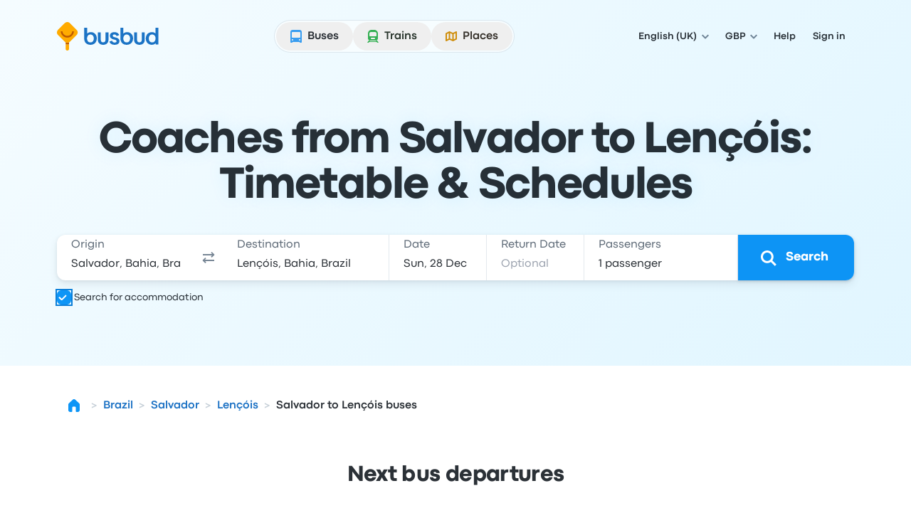

--- FILE ---
content_type: text/html; charset=utf-8
request_url: https://www.busbud.com/en-gb/bus-salvador-lencois/r/7jsw5w-7jf8d0
body_size: 63830
content:
<!DOCTYPE html><html lang="en-gb"><head><title>Bus Salvador to Lençóis from £19 | Refundable Tickets | Busbud</title><style>@font-face{font-display:fallback;font-family:CodecPro;font-style:normal;font-weight:400;src:url(https://www.busbud.com/dscl-assets/fonts/codec-pro-regular.woff2) format("woff2"),url(https://www.busbud.com/dscl-assets/fonts/codec-pro-regular.woff) format("woff")}@font-face{font-display:fallback;font-family:CodecPro;font-style:italic;font-weight:400;src:url(https://www.busbud.com/dscl-assets/fonts/codec-pro-italic.woff2) format("woff2"),url(https://www.busbud.com/dscl-assets/fonts/codec-pro-italic.woff) format("woff")}@font-face{font-display:fallback;font-family:CodecPro;font-style:normal;font-weight:500;src:url(https://www.busbud.com/dscl-assets/fonts/codec-pro-bold.woff2) format("woff2"),url(https://www.busbud.com/dscl-assets/fonts/codec-pro-bold.woff) format("woff")}@font-face{font-display:fallback;font-family:CodecPro;font-style:normal;font-weight:600;src:url(https://www.busbud.com/dscl-assets/fonts/codec-pro-extrabold.woff2) format("woff2"),url(https://www.busbud.com/dscl-assets/fonts/codec-pro-extrabold.woff) format("woff")}:root{--col-white-canvas:#fff;--col-white-glass:hsla(0,0%,100%,.5);--col-white-film:hsla(0,0%,100%,.1);--col-black-canvas:#000;--col-black-glass:rgba(0,0,0,.5);--col-black-film:rgba(0,0,0,.1);--col-transparent:hsla(0,0%,100%,0);--col-bg-canvas-prim:#fff;--col-bg-canvas-sec:#f8fafc;--col-bg-canvas-ter:#eff3f6;--col-bg-canvas-prim-inv:#2b3036;--col-bg-canvas-sec-inv:#434d56;--col-bg-canvas-ter-inv:#5c6975;--col-bg-glass-prim:hsla(0,0%,100%,.5);--col-bg-glass-sec:rgba(241,245,249,.5);--col-bg-glass-ter:rgba(222,230,237,.5);--col-bg-glass-prim-inv:rgba(0,7,15,.83);--col-bg-glass-sec-inv:rgba(0,12,26,.74);--col-bg-glass-ter-inv:rgba(0,21,41,.64);--col-bg-film-prim:hsla(0,0%,100%,.1);--col-bg-film-sec:rgba(184,204,224,.1);--col-bg-film-ter:rgba(95,135,165,.1);--col-bg-film-prim-inv:rgba(0,7,15,.83);--col-bg-film-sec-inv:rgba(0,12,26,.74);--col-bg-film-ter-inv:rgba(0,21,41,.64);--col-bg-el-sunken-canvas:#eff3f6;--col-bg-el-sunken-glass:rgba(222,230,237,.5);--col-bg-el-sunken-film:rgba(95,135,165,.1);--col-bg-el-flat-canvas:#fff;--col-bg-el-flat-glass:hsla(0,0%,100%,.5);--col-bg-el-flat-film:hsla(0,0%,100%,.1);--col-bg-el-raised-canvas:#fff;--col-bg-el-raised-glass:hsla(0,0%,100%,.5);--col-bg-el-raised-film:hsla(0,0%,100%,.1);--col-bg-el-floating-canvas:#fff;--col-bg-el-floating-glass:hsla(0,0%,100%,.5);--col-bg-el-floating-film:hsla(0,0%,100%,.1);--col-b-prim:rgba(0,54,102,.11);--col-b-prim-inv:rgba(198,210,220,.5);--col-text-prim:rgba(0,7,15,.83);--col-text-sec:rgba(0,21,41,.64);--col-text-ter:rgba(0,29,56,.53);--col-text-prim-inv:#fff;--col-text-sec-inv:hsla(0,0%,100%,.5);--col-text-ter-inv:rgba(198,210,220,.5);--col-icon-prim:rgba(0,29,56,.53);--col-icon-sec:rgba(0,45,82,.22);--col-icon-prim-inv:#fff;--col-icon-sec-inv:rgba(222,230,237,.5);--col-s-default:rgba(67,77,86,.1);--col-s-inv:rgba(67,77,86,.85);--col-brand-gradient-from:rgba(235,249,255,.5);--col-brand-gradient-to:rgba(194,236,255,.5);--col-brand-gradient-direction:135deg;--col-neutral-100:rgba(95,135,165,.1);--col-neutral-200:rgba(0,54,102,.11);--col-neutral-400:rgba(47,79,106,.5);--col-neutral-500:rgba(0,29,56,.53);--col-neutral-600:rgba(0,21,41,.64);--col-neutral-800:rgba(0,7,15,.83);--col-link-100:rgba(0,157,255,.1);--col-link-200:rgba(0,149,255,.18);--col-link-400:rgba(0,132,240,.77);--col-link-500:rgba(0,122,230,.86);--col-link-600:rgba(0,97,189,.89);--col-link-800:rgba(0,7,15,.83);--col-cta-100:rgba(0,170,255,.12);--col-cta-200:rgba(0,166,255,.2);--col-cta-400:rgba(0,157,255,.82);--col-cta-500:rgba(0,143,245,.95);--col-cta-600:rgba(0,121,214,.95);--col-cta-800:rgba(0,39,82,.95);--col-selected-100:rgba(0,170,255,.12);--col-selected-200:rgba(0,166,255,.2);--col-selected-400:rgba(0,157,255,.82);--col-selected-500:rgba(0,143,245,.95);--col-selected-600:rgba(0,121,214,.95);--col-selected-800:rgba(0,39,82,.95);--col-disabled-100:rgba(95,135,165,.1);--col-disabled-200:rgba(0,54,102,.11);--col-disabled-400:rgba(47,79,106,.5);--col-disabled-500:rgba(0,29,56,.53);--col-disabled-600:rgba(0,21,41,.64);--col-disabled-800:rgba(0,7,15,.83);--col-informative-100:rgba(0,157,255,.1);--col-informative-200:rgba(0,149,255,.18);--col-informative-400:rgba(0,132,240,.77);--col-informative-500:rgba(0,122,230,.86);--col-informative-600:rgba(0,97,189,.89);--col-informative-800:rgba(0,7,15,.83);--col-negative-100:rgba(255,56,96,.1);--col-negative-200:rgba(255,0,51,.12);--col-negative-400:rgba(255,0,38,.6);--col-negative-500:rgba(240,0,32,.73);--col-negative-600:rgba(204,0,24,.82);--col-negative-800:rgba(15,0,1,.82);--col-notice-100:rgba(255,123,0,.12);--col-notice-200:rgba(255,115,0,.2);--col-notice-400:rgba(240,100,0,.85);--col-notice-500:rgba(224,86,0,.95);--col-notice-600:rgba(189,63,0,.95);--col-notice-800:rgba(15,5,0,.83);--col-special-100:rgba(240,160,0,.15);--col-special-200:rgba(240,156,0,.24);--col-special-400:rgba(219,135,0,.86);--col-special-500:rgba(204,119,0,.95);--col-special-600:rgba(179,98,0,.95);--col-special-800:rgba(61,32,0,.95);--col-positive-100:rgba(0,199,36,.13);--col-positive-200:rgba(0,194,42,.21);--col-positive-400:rgba(0,158,40,.78);--col-positive-500:rgba(0,138,37,.85);--col-positive-600:rgba(0,112,32,.87);--col-positive-800:rgba(0,15,5,.84);--col-bad-100:rgba(255,56,96,.1);--col-bad-200:rgba(255,0,51,.12);--col-bad-400:rgba(255,0,38,.6);--col-bad-500:rgba(240,0,32,.73);--col-bad-600:rgba(204,0,24,.82);--col-bad-800:rgba(15,0,1,.82);--col-poor-100:rgba(255,123,0,.12);--col-poor-200:rgba(255,115,0,.2);--col-poor-400:rgba(240,100,0,.85);--col-poor-500:rgba(224,86,0,.95);--col-poor-600:rgba(189,63,0,.95);--col-poor-800:rgba(15,5,0,.83);--col-fair-100:rgba(250,183,0,.2);--col-fair-200:rgba(245,171,0,.31);--col-fair-400:rgba(204,136,0,.95);--col-fair-500:rgba(179,113,0,.95);--col-fair-600:rgba(153,97,0,.95);--col-fair-800:rgba(15,9,0,.83);--col-good-100:rgba(0,199,36,.13);--col-good-200:rgba(0,194,42,.21);--col-good-400:rgba(0,158,40,.78);--col-good-500:rgba(0,138,37,.85);--col-good-600:rgba(0,112,32,.87);--col-good-800:rgba(0,15,5,.84);--col-blue-100:rgba(0,157,255,.1);--col-blue-200:rgba(0,149,255,.18);--col-blue-400:rgba(0,132,240,.77);--col-blue-500:rgba(0,122,230,.86);--col-blue-600:rgba(0,97,189,.89);--col-blue-800:rgba(0,7,15,.83);--col-green-100:rgba(0,199,36,.13);--col-green-200:rgba(0,194,42,.21);--col-green-400:rgba(0,158,40,.78);--col-green-500:rgba(0,138,37,.85);--col-green-600:rgba(0,112,32,.87);--col-green-800:rgba(0,15,5,.84);--col-yellow-100:rgba(250,183,0,.2);--col-yellow-200:rgba(245,171,0,.31);--col-yellow-400:rgba(204,136,0,.95);--col-yellow-500:rgba(179,113,0,.95);--col-yellow-600:rgba(153,97,0,.95);--col-yellow-800:rgba(15,9,0,.83);--col-orange-100:rgba(255,123,0,.12);--col-orange-200:rgba(255,115,0,.2);--col-orange-400:rgba(240,100,0,.85);--col-orange-500:rgba(224,86,0,.95);--col-orange-600:rgba(189,63,0,.95);--col-orange-800:rgba(15,5,0,.83);--col-red-100:rgba(255,56,96,.1);--col-red-200:rgba(255,0,51,.12);--col-red-400:rgba(255,0,38,.6);--col-red-500:rgba(240,0,32,.73);--col-red-600:rgba(204,0,24,.82);--col-red-800:rgba(15,0,1,.82);--col-teal-100:rgba(0,194,171,.13);--col-teal-200:rgba(0,179,158,.2);--col-teal-400:rgba(0,158,145,.83);--col-teal-500:rgba(0,133,124,.85);--col-teal-600:rgba(0,107,102,.87);--col-teal-800:rgba(0,15,15,.84);--col-purple-100:rgba(137,107,255,.1);--col-purple-200:rgba(60,0,255,.1);--col-purple-400:rgba(79,20,255,.5);--col-purple-500:rgba(64,0,240,.56);--col-purple-600:rgba(61,0,214,.65);--col-purple-800:rgba(4,0,15,.82);--col-coral-100:rgba(255,96,56,.1);--col-coral-200:rgba(255,51,0,.14);--col-coral-400:rgba(240,36,0,.64);--col-coral-500:rgba(230,31,0,.76);--col-coral-600:rgba(199,23,0,.84);--col-coral-800:rgba(15,1,0,.82);--col-pink-100:rgba(255,56,175,.1);--col-pink-200:rgba(255,0,149,.12);--col-pink-400:rgba(224,0,123,.56);--col-pink-500:rgba(204,0,109,.67);--col-pink-600:rgba(184,0,95,.76);--col-pink-800:rgba(15,0,8,.82);--col-magenta-100:rgba(225,56,255,.1);--col-magenta-200:rgba(221,0,255,.12);--col-magenta-400:rgba(210,0,230,.58);--col-magenta-500:rgba(186,0,199,.69);--col-magenta-600:rgba(155,0,163,.75);--col-magenta-800:rgba(15,0,15,.82);--col-indigo-100:rgba(56,116,255,.1);--col-indigo-200:rgba(0,85,255,.14);--col-indigo-400:rgba(0,72,255,.56);--col-indigo-500:rgba(0,65,245,.67);--col-indigo-600:rgba(0,54,214,.74);--col-indigo-800:rgba(0,3,15,.82);--col-grass-100:rgba(119,199,0,.16);--col-grass-200:rgba(119,199,0,.26);--col-grass-400:rgba(81,148,0,.79);--col-grass-500:rgba(71,133,0,.85);--col-grass-600:rgba(55,107,0,.87);--col-grass-800:rgba(4,10,0,.85);--col-bronze-100:rgba(165,125,95,.1);--col-bronze-200:rgba(102,37,0,.11);--col-bronze-400:rgba(106,72,47,.5);--col-bronze-500:rgba(51,21,0,.54);--col-bronze-600:rgba(41,16,0,.64);--col-bronze-800:rgba(15,5,0,.83);--col-silver-100:rgba(0,157,255,.1);--col-silver-200:rgba(0,149,255,.18);--col-silver-400:rgba(47,79,106,.5);--col-silver-500:rgba(0,29,56,.53);--col-silver-600:rgba(0,21,41,.64);--col-silver-800:rgba(0,7,15,.83);--col-gold-100:rgba(144,125,55,.1);--col-gold-200:rgba(102,70,0,.13);--col-gold-400:rgba(96,76,36,.5);--col-gold-500:rgba(56,37,0,.55);--col-gold-600:rgba(36,23,0,.65);--col-gold-800:rgba(15,9,0,.83);--col-platinum-100:rgba(0,170,255,.12);--col-platinum-200:rgba(0,166,255,.2);--col-platinum-400:rgba(47,79,106,.5);--col-platinum-500:rgba(0,29,56,.53);--col-platinum-600:rgba(0,21,41,.64);--col-platinum-800:rgba(0,7,15,.83);--col-bus-100:rgba(0,157,255,.1);--col-bus-200:rgba(0,149,255,.18);--col-bus-400:rgba(0,132,240,.77);--col-bus-500:rgba(0,122,230,.86);--col-bus-600:rgba(0,97,189,.89);--col-bus-800:rgba(0,7,15,.83);--col-train-100:rgba(0,219,15,.14);--col-train-200:rgba(0,214,18,.24);--col-train-400:rgba(0,158,40,.78);--col-train-500:rgba(0,138,37,.85);--col-train-600:rgba(0,112,32,.87);--col-train-800:rgba(0,15,5,.84);--col-carpool-100:rgba(255,123,0,.12);--col-carpool-200:rgba(255,115,0,.2);--col-carpool-400:rgba(240,100,0,.85);--col-carpool-500:rgba(224,86,0,.95);--col-carpool-600:rgba(189,63,0,.95);--col-carpool-800:rgba(15,5,0,.83);--col-ferry-100:rgba(0,170,255,.12);--col-ferry-200:rgba(0,166,255,.2);--col-ferry-400:rgba(0,157,255,.82);--col-ferry-500:rgba(0,143,245,.95);--col-ferry-600:rgba(0,121,214,.95);--col-ferry-800:rgba(0,39,82,.95);--col-shuttle-100:rgba(0,194,171,.13);--col-shuttle-200:rgba(0,179,158,.2);--col-shuttle-400:rgba(0,158,145,.83);--col-shuttle-500:rgba(0,133,124,.85);--col-shuttle-600:rgba(0,107,102,.87);--col-shuttle-800:rgba(0,15,15,.84);--col-plane-100:rgba(95,135,165,.1);--col-plane-200:rgba(0,54,102,.11);--col-plane-400:rgba(47,79,106,.5);--col-plane-500:rgba(0,29,56,.53);--col-plane-600:rgba(0,21,41,.64);--col-plane-800:rgba(0,7,15,.83);--col-brand-prim-100:rgba(0,170,255,.12);--col-brand-prim-200:rgba(0,166,255,.2);--col-brand-prim-400:rgba(0,157,255,.82);--col-brand-prim-500:rgba(0,143,245,.95);--col-brand-prim-600:rgba(0,121,214,.95);--col-brand-prim-800:rgba(0,39,82,.95);--col-brand-sec-100:rgba(245,94,0,.11);--col-brand-sec-200:rgba(250,96,0,.18);--col-brand-sec-400:rgba(250,87,0,.73);--col-brand-sec-500:rgba(240,80,0,.88);--col-brand-sec-600:rgba(214,68,0,.95);--col-brand-sec-800:rgba(77,18,0,.95);--d-0:0rem;--d-100:0.5rem;--d-150:0.75rem;--d-200:1rem;--d-250:1.25rem;--d-300:1.5rem;--d-350:1.75rem;--d-400:2rem;--d-450:2.25rem;--d-500:2.5rem;--d-550:2.75rem;--d-600:3rem;--d-700:3.5rem;--d-800:4rem;--d-900:4.5rem;--d-1000:5rem;--d-1100:5.5rem;--d-1200:6rem;--d-1400:7rem;--d-scale:0.5rem;--d-006:0.03125rem;--d-012:0.0625rem;--d-025:0.125rem;--d-050:0.25rem;--d-075:0.375rem;--d-golden:61.8%;--ff-system:ui-sans-serif,system-ui,sans-serif,"Apple Color Emoji","Segoe UI Emoji","Segoe UI Symbol","Noto Color Emoji";--ff-brand:CodecPro;--ff-display:CodecPro;--fs-rem:1rem;--fs-56:0.5625rem;--fs-62:0.625rem;--fs-75:0.75rem;--fs-87:0.875rem;--fs-100:1rem;--fs-112:1.125rem;--fs-125:1.25rem;--fs-150:1.5rem;--fs-175:1.75rem;--fs-200:2rem;--fs-225:2.25rem;--fs-250:2.5rem;--fs-275:2.75rem;--fs-300:3rem;--fs-350:3.5rem;--fs-400:4rem;--fs-450:4.5rem;--fs-500:5rem;--fs-600:6rem;--fs-base:0.01rem;--fw-normal:400;--fw-bold:500;--fw-bolder:600;--ls-tighter:-0.03em;--ls-tight:-0.02em;--ls-normal:0em;--ls-wide:0.04em;--ls-wider:0.08em;--lh-reset:1;--lh-75:0.75rem;--lh-100:1rem;--lh-125:1.25rem;--lh-150:1.5rem;--lh-175:1.75rem;--lh-200:2rem;--lh-225:2.25rem;--lh-275:2.75rem;--lh-300:3rem;--lh-350:3.5rem;--lh-400:4rem;--lh-450:4.5rem;--lh-500:5rem;--lh-600:6rem;--s-xs:0 0.0625rem 0.0625rem 0 rgba(67,77,86,.1),0 0.0625rem 0.125rem 0 rgba(67,77,86,.1);--s-sm:0 0.0625rem 0.0625rem 0 rgba(67,77,86,.1),0 0.125rem 0.25rem 0 rgba(67,77,86,.1);--s-md:0 0.0625rem 0.25rem 0 rgba(67,77,86,.1),0 0.375rem 0.75rem 0 rgba(67,77,86,.1);--s-lg:0 0.0625rem 0.25rem 0 rgba(67,77,86,.1),0 0.75rem 1rem 0 rgba(67,77,86,.1);--s-b-xs:0 0 0 0.0625rem rgba(95,135,165,.1),0 0.0625rem 0.0625rem 0 rgba(67,77,86,.1),0 0.0625rem 0.125rem 0 rgba(67,77,86,.1);--s-b-sm:0 0 0 0.0625rem rgba(95,135,165,.1),0 0.0625rem 0.0625rem 0 rgba(67,77,86,.1),0 0.125rem 0.25rem 0 rgba(67,77,86,.1);--s-b-md:0 0 0 0.0625rem rgba(95,135,165,.1),0 0.0625rem 0.25rem 0 rgba(67,77,86,.1),0 0.375rem 0.75rem 0 rgba(67,77,86,.1);--s-b-lg:0 0 0 0.0625rem rgba(95,135,165,.1),0 0.0625rem 0.25rem 0 rgba(67,77,86,.1),0 0.75rem 1rem 0 rgba(67,77,86,.1);--s-inv-xs:0 0.0625rem 0.0625rem 0 rgba(67,77,86,.85),0 0.0625rem 0.125rem 0 rgba(67,77,86,.85);--s-inv-sm:0 0.0625rem 0.0625rem 0 rgba(67,77,86,.85),0 0.125rem 0.25rem 0 rgba(67,77,86,.85);--s-inv-md:0 0.0625rem 0.25rem 0 rgba(67,77,86,.85),0 0.375rem 0.75rem 0 rgba(67,77,86,.85);--s-inv-lg:0 0.0625rem 0.25rem 0 rgba(67,77,86,.85),0 0.75rem 1rem 0 rgba(67,77,86,.85);--s-inv-b-xs:0 0 0 0.0625rem rgba(0,45,82,.22),0 0.0625rem 0.0625rem 0 rgba(67,77,86,.85),0 0.0625rem 0.125rem 0 rgba(67,77,86,.85);--s-inv-b-sm:0 0 0 0.0625rem rgba(0,45,82,.22),0 0.0625rem 0.0625rem 0 rgba(67,77,86,.85),0 0.125rem 0.25rem 0 rgba(67,77,86,.85);--s-inv-b-md:0 0 0 0.0625rem rgba(0,45,82,.22),0 0.0625rem 0.25rem 0 rgba(67,77,86,.85),0 0.375rem 0.75rem 0 rgba(67,77,86,.85);--s-inv-b-lg:0 0 0 0.0625rem rgba(0,45,82,.22),0 0.0625rem 0.25rem 0 rgba(67,77,86,.85),0 0.75rem 1rem 0 rgba(67,77,86,.85);--s-el-sunken:0 0 0 0 hsla(0,0%,100%,0);--s-el-flat:0 0 0 0.0625rem rgba(95,135,165,.1),0 0.0625rem 0.0625rem 0 rgba(67,77,86,.1),0 0.0625rem 0.125rem 0 rgba(67,77,86,.1);--s-el-raised:0 0 0 0.0625rem rgba(95,135,165,.1),0 0.0625rem 0.0625rem 0 rgba(67,77,86,.1),0 0.125rem 0.25rem 0 rgba(67,77,86,.1);--s-el-floating:0 0 0 0.0625rem rgba(95,135,165,.1),0 0.0625rem 0.25rem 0 rgba(67,77,86,.1),0 0.75rem 1rem 0 rgba(67,77,86,.1);--s-none:none;--bw-hairline:0.03125rem;--bw-sm:0.0625rem;--bw-md:0.125rem;--bw-lg:0.25rem;--o-0:0;--o-10:0.1;--o-20:0.2;--o-50:0.5;--o-70:0.7;--o-85:0.85;--o-95:0.95;--o-100:1;--r-none:0rem;--r-xs:0.375rem;--r-sm:0.5rem;--r-md:0.75rem;--r-lg:1.5rem;--r-xl:2.5rem;--r-pill:62.4375rem;--r-circle:50%;--blur-sm:0.25rem;--blur-md:0.5rem;--blur-lg:1rem;--header-gradient:linear-gradient(135deg,rgba(235,249,255,.5),rgba(194,236,255,.5));--page-gradient:linear-gradient(135deg,rgba(235,249,255,.5),rgba(194,236,255,.5))}
.-rotate-180,.-translate-x-1\/2,.-translate-x-\[46\%\],.-translate-x-\[8px\],.-translate-y-1\/2,.-translate-y-\[67\%\],.-translate-y-full,.active\:translate-y-006,.group-\[\.open\]\:translate-x-0,.group-aria-expanded\/button\:rotate-180,.hover\:-translate-y-006,.hover\:scale-105,.hover\:scale-110,.open,.peer-\[\:not\(\:checked\)\]\:scale-0,.peer-checked\:before\:translate-x-200:before,.rotate-180,.rotate-45,.scale-90,.sm\:-rotate-45,.transform,.translate-x-\[--_t\],.translate-x-full,.translate-y-\[--_t\],.translate-y-\[5px\],.translate-y-full{--tw-translate-x:0;--tw-translate-y:0;--tw-rotate:0;--tw-skew-x:0;--tw-skew-y:0;--tw-scale-x:1;--tw-scale-y:1}.from-color-bg-canvas-primary,.to-color-bg-canvas-primary,.via-color-brand-gradient-to{--tw-gradient-from-position: ;--tw-gradient-via-position: ;--tw-gradient-to-position: }.tabular-nums{--tw-ordinal: ;--tw-slashed-zero: ;--tw-numeric-figure: ;--tw-numeric-spacing: ;--tw-numeric-fraction: }.\[\&\:not\(\:focus-visible\)\]\:active\:shadow-none:not(:focus-visible),.active\:shadow-elevation-flat,.group-\[\.open\]\:shadow-lg,.group-hover\/button\:\[\&\:not\(\:active\)\]\:shadow-elevation-raised:not(:active),.group-hover\/button\:\[\&\:not\(\:active\)\]\:shadow-sm:not(:active),.hover\:shadow-elevation-raised,.hover\:shadow-sm,.lg\:shadow-md,.max-lg\:shadow-md,.max-sm\:shadow-md,.shadow-border-sm,.shadow-border-xs,.shadow-elevation-flat,.shadow-elevation-floating,.shadow-elevation-raised,.shadow-elevation-sunken,.shadow-lg,.shadow-md,.shadow-none,.shadow-sm,.shadow-xs,.sm\:max-lg\:shadow-md{--tw-ring-offset-shadow:0 0 #0000;--tw-ring-shadow:0 0 #0000;--tw-shadow:0 0 #0000;--tw-shadow-colored:0 0 #0000}.focus-visible\:before\:ring:before,.focus-visible\:ring,.focus-visible\:ring-4,.group-\[\[aria-multiselectable\=true\]\]\:hover\:ring-4,.peer-focus-visible\:ring,.ring,.ring-\[16px\],.ring-inset,[data-focused],a{--tw-ring-inset: ;--tw-ring-offset-width:0px;--tw-ring-offset-color:#fff;--tw-ring-color:rgba(147,197,253,.5);--tw-ring-offset-shadow:0 0 #0000;--tw-ring-shadow:0 0 #0000;--tw-shadow:0 0 #0000;--tw-shadow-colored:0 0 #0000}.has-\[\:focus-visible\]\:ring:has(:focus-visible){--tw-ring-inset: ;--tw-ring-offset-width:0px;--tw-ring-offset-color:#fff;--tw-ring-color:rgba(147,197,253,.5);--tw-ring-offset-shadow:0 0 #0000;--tw-ring-shadow:0 0 #0000;--tw-shadow:0 0 #0000;--tw-shadow-colored:0 0 #0000}.drop-shadow,.filter,.grayscale{--tw-blur: ;--tw-brightness: ;--tw-contrast: ;--tw-grayscale: ;--tw-hue-rotate: ;--tw-invert: ;--tw-saturate: ;--tw-sepia: ;--tw-drop-shadow: }.backdrop-blur-lg,.backdrop-blur-md,.backdrop-filter,.hover\:backdrop-blur-lg{--tw-backdrop-blur: ;--tw-backdrop-brightness: ;--tw-backdrop-contrast: ;--tw-backdrop-grayscale: ;--tw-backdrop-hue-rotate: ;--tw-backdrop-invert: ;--tw-backdrop-opacity: ;--tw-backdrop-saturate: ;--tw-backdrop-sepia: }/*
! tailwindcss v3.4.17 | MIT License | https://tailwindcss.com
*/*,:after,:before{border:0 solid;box-sizing:border-box}:after,:before{--tw-content:""}:host,html{line-height:1.5;-webkit-text-size-adjust:100%;font-family:ui-sans-serif,system-ui,sans-serif,Apple Color Emoji,Segoe UI Emoji,Segoe UI Symbol,Noto Color Emoji;font-feature-settings:normal;font-variation-settings:normal;-moz-tab-size:4;-o-tab-size:4;tab-size:4;-webkit-tap-highlight-color:transparent}body{line-height:inherit;margin:0}hr{border-top-width:1px;color:inherit;height:0}abbr:where([title]){-webkit-text-decoration:underline dotted;text-decoration:underline dotted}h1,h2,h3,h4,h5,h6{font-size:inherit;font-weight:inherit}a{color:inherit;text-decoration:inherit}b,strong{font-weight:bolder}code,kbd,pre,samp{font-family:ui-monospace,SFMono-Regular,Menlo,Monaco,Consolas,Liberation Mono,Courier New,monospace;font-feature-settings:normal;font-size:1em;font-variation-settings:normal}small{font-size:80%}sub,sup{font-size:75%;line-height:0;position:relative;vertical-align:baseline}sub{bottom:-.25em}sup{top:-.5em}table{border-collapse:collapse;border-color:inherit;text-indent:0}button,input,optgroup,select,textarea{color:inherit;font-family:inherit;font-feature-settings:inherit;font-size:100%;font-variation-settings:inherit;font-weight:inherit;letter-spacing:inherit;line-height:inherit;margin:0;padding:0}button,select{text-transform:none}button,input:where([type=button]),input:where([type=reset]),input:where([type=submit]){-webkit-appearance:button;background-color:transparent;background-image:none}:-moz-focusring{outline:auto}:-moz-ui-invalid{box-shadow:none}progress{vertical-align:baseline}::-webkit-inner-spin-button,::-webkit-outer-spin-button{height:auto}[type=search]{-webkit-appearance:textfield;outline-offset:-2px}::-webkit-search-decoration{-webkit-appearance:none}::-webkit-file-upload-button{-webkit-appearance:button;font:inherit}summary{display:list-item}blockquote,dd,dl,figure,h1,h2,h3,h4,h5,h6,hr,p,pre{margin:0}fieldset{margin:0}fieldset,legend{padding:0}menu,ol,ul{list-style:none;margin:0;padding:0}dialog{padding:0}textarea{resize:vertical}input::-moz-placeholder,textarea::-moz-placeholder{color:#9ca3af;opacity:1}input::placeholder,textarea::placeholder{color:#9ca3af;opacity:1}[role=button],button{cursor:pointer}:disabled{cursor:default}audio,canvas,embed,iframe,img,object,svg,video{display:block;vertical-align:middle}img,video{height:auto;max-width:100%}[hidden]:where(:not([hidden=until-found])){display:none}:host,html{background-color:var(--col-bg-canvas-prim);color:var(--col-text-prim);font-family:var(--ff-brand),var(--ff-system);-webkit-font-smoothing:antialiased;-moz-osx-font-smoothing:grayscale}body:has(dialog[data-scroll-lock][open]){overflow:hidden}.\!container{width:100%!important}.container{width:100%}@media (min-width:0px){.\!container{max-width:0!important}.container{max-width:0}}@media (min-width:600px){.\!container{max-width:600px!important}.container{max-width:600px}}@media (min-width:768px){.\!container{max-width:768px!important}.container{max-width:768px}}@media (min-width:992px){.\!container{max-width:992px!important}.container{max-width:992px}}@media (min-width:1200px){.\!container{max-width:1200px!important}.container{max-width:1200px}}.hz-field__content:focus-within~.hz-field__icon{color:var(--col-brand-prim-400)}.hz-field--invalid .hz-field__content:focus-within~.hz-field__icon{color:var(--col-brand-prim-400)}.hz-field:where(:not(.no-background-rest)) .hz-field__content:before{background-color:var(--col-bg-glass-ter);box-shadow:0 0 0 var(--bw-sm) var(--col-bg-glass-ter)}.hz-field__container:hover .hz-field__content:before{background-color:var(--col-bg-glass-prim);box-shadow:0 0 0 var(--bw-sm) var(--col-b-prim),0 0 0 var(--bw-lg) var(--col-b-prim),inset 0 var(--bw-lg) .25rem -.188rem var(--col-b-prim)}.hz-field__container:is(:active,:focus-within) .hz-field__content:before{background-color:var(--col-bg-canvas-prim);box-shadow:0 0 0 var(--bw-sm) var(--col-brand-prim-400),0 0 0 var(--bw-lg) var(--col-brand-prim-200),inset 0 .25rem .25rem -.188rem var(--col-b-prim)}.hz-field--invalid .hz-field__content:before{background-color:var(--col-negative-100);box-shadow:0 0 0 var(--bw-md) var(--col-negative-400)}.hz-field--invalid .hz-field__container:is(:hover,:active,:focus-within) .hz-field__content:before{box-shadow:0 0 0 var(--bw-sm) var(--col-negative-400),0 0 0 var(--bw-lg) var(--col-negative-200),inset 0 var(--bw-lg) .25rem -.188rem var(--col-b-prim)}.hz-field--disabled .hz-field__content:before{background-color:var(--col-disabled-100)!important;box-shadow:0 0 0 var(--bw-sm) var(--col-disabled-200)!important}.hz-field__control{padding-bottom:var(--hz-field-control-padding-bottom);padding-top:var(--hz-field-control-padding-top)}.hz-field__control::-moz-placeholder{color:var(--col-text-ter)}.hz-field--select .hz-field__control:has(option[value=""]:checked),.hz-field__control::placeholder{color:var(--col-text-ter)}.hz-field--disabled .hz-field__control::-moz-placeholder{color:var(--col-disabled-200)}.hz-field--disabled .hz-field__control::placeholder,.hz-field--disabled.hz-field--select .hz-field__control:has(option[value=""]:checked){color:var(--col-disabled-200)}.hz-field--invalid .hz-field__control::-moz-placeholder{color:var(--col-negative-400)}.hz-field--invalid .hz-field__control::placeholder,.hz-field--invalid.hz-field--select .hz-field__control:has(option[value=""]:checked){color:var(--col-negative-400)}.hz-field--size-xs .hz-field__control{--hz-field-control-padding-top:.5rem;--hz-field-control-padding-bottom:.5rem;--hz-field-control-line-height:var(--lh-100)}.hz-field--size-sm .hz-field__control{--hz-field-control-padding-top:1.53125rem;--hz-field-control-padding-bottom:.46875rem;--hz-field-control-line-height:var(--lh-100)}.hz-field--size-md .hz-field__control{--hz-field-control-padding-top:1.6875rem;--hz-field-control-padding-bottom:.5625rem;--hz-field-control-line-height:var(--lh-125)}.hz-field__control:focus~.hz-field__label{color:var(--col-brand-prim-600)}.hz-field__control:is(:focus,:not(:-moz-placeholder-shown),:not([placeholder=" "]))~.hz-field__label{font-size:var(--fs-75);font-weight:var(--fw-bold);line-height:var(--lh-100)}.hz-field__control:is(:focus,:not(:placeholder-shown),:not([placeholder=" "]))~.hz-field__label{font-size:var(--fs-75);font-weight:var(--fw-bold);line-height:var(--lh-100)}.hz-field--size-sm .hz-field__control:is(:not(:focus),:-moz-placeholder-shown,[placeholder=" "])~.hz-field__label{transform:translateY(.875rem)}.hz-field--size-sm .hz-field__control:is(:not(:focus),:placeholder-shown,[placeholder=" "])~.hz-field__label{transform:translateY(.875rem)}.hz-field--size-sm .hz-field__control:is(:focus,:not(:-moz-placeholder-shown),:not([placeholder=" "]))~.hz-field__label{transform:translateY(.46875rem)}.hz-field--size-sm .hz-field__control:is(:focus,:not(:placeholder-shown),:not([placeholder=" "]))~.hz-field__label{transform:translateY(.46875rem)}.hz-field--textarea.hz-field--size-sm .hz-field__control:is(:not(:focus),:-moz-placeholder-shown,[placeholder=" "])~.hz-field__label{transform:translateY(.5rem)}.hz-field--textarea.hz-field--size-sm .hz-field__control:is(:not(:focus),:placeholder-shown,[placeholder=" "])~.hz-field__label{transform:translateY(.5rem)}.hz-field--textarea.hz-field--size-sm .hz-field__control:is(:focus,:not(:-moz-placeholder-shown),:not([placeholder=" "]))~.hz-field__label{transform:translateY(.46875rem)}.hz-field--textarea.hz-field--size-sm .hz-field__control:is(:focus,:not(:placeholder-shown),:not([placeholder=" "]))~.hz-field__label{transform:translateY(.46875rem)}.hz-field--size-md .hz-field__control:is(:not(:focus),:-moz-placeholder-shown,[placeholder=" "])~.hz-field__label{transform:translateY(1.125rem)}.hz-field--size-md .hz-field__control:is(:not(:focus),:placeholder-shown,[placeholder=" "])~.hz-field__label{transform:translateY(1.125rem)}.hz-field--size-md .hz-field__control:is(:focus,:not(:-moz-placeholder-shown),:not([placeholder=" "]))~.hz-field__label{transform:translateY(.5625rem)}.hz-field--size-md .hz-field__control:is(:focus,:not(:placeholder-shown),:not([placeholder=" "]))~.hz-field__label{transform:translateY(.5625rem)}.hz-field--textarea.hz-field--size-md .hz-field__control:is(:not(:focus),:-moz-placeholder-shown,[placeholder=" "])~.hz-field__label{transform:translateY(.625rem)}.hz-field--textarea.hz-field--size-md .hz-field__control:is(:not(:focus),:placeholder-shown,[placeholder=" "])~.hz-field__label{transform:translateY(.625rem)}.hz-field--textarea.hz-field--size-md .hz-field__control:is(:focus,:not(:-moz-placeholder-shown),:not([placeholder=" "]))~.hz-field__label{transform:translateY(.5625rem)}.hz-field--textarea.hz-field--size-md .hz-field__control:is(:focus,:not(:placeholder-shown),:not([placeholder=" "]))~.hz-field__label{transform:translateY(.5625rem)}.hz-field--invalid .hz-field__control:focus~.hz-field__label{color:var(--col-negative-600)}.hz-field--invalid .hz-field__content:focus-within~.hz-field__icon{color:var(--col-negative-500)}@keyframes linear-progress-bar1{0%{transform:translate(-35%) scaleX(.35)}60%{transform:translate(100%) scaleX(.9)}to{transform:translate(100%) scaleX(.9)}}@keyframes linear-progress-bar2{0%{transform:translate(-200%) scaleX(2)}60%{transform:translate(107%) scaleX(.01)}to{transform:translate(107%) scaleX(.01)}}.hz-textarea-control.hz-field__control{margin-top:var(--hz-field-control-padding-top);padding-top:var(--d-0)}.hz-textarea-control{min-height:calc(var(--hz-field-control-line-height)*var(--textarea-rows) + var(--hz-field-control-padding-bottom));field-sizing:content;resize:none}.sr-only{height:1px;margin:-1px;overflow:hidden;padding:0;position:absolute;width:1px;clip:rect(0,0,0,0);border-width:0;white-space:nowrap}.pointer-events-none{pointer-events:none}.pointer-events-auto{pointer-events:auto}.\!visible{visibility:visible!important}.visible{visibility:visible}.invisible{visibility:hidden}.collapse{visibility:collapse}.static{position:static}.fixed{position:fixed}.absolute{position:absolute}.relative{position:relative}.sticky{position:sticky}.inset-0{inset:var(--d-0)}.inset-x-0{left:var(--d-0);right:var(--d-0)}.inset-x-\[--_p\]{left:var(--_p);right:var(--_p)}.inset-y-0{bottom:var(--d-0);top:var(--d-0)}.inset-y-\[--_p\]{bottom:var(--_p);top:var(--_p)}.-bottom-050{bottom:calc(var(--d-050)*-1)}.-bottom-300{bottom:calc(var(--d-300)*-1)}.-bottom-\[calc\(theme\(spacing\.075\)\/2\)\]{bottom:calc(var(--d-075)/2*-1)}.-right-100{right:calc(var(--d-100)*-1)}.-top-050{top:calc(var(--d-050)*-1)}.-top-100{top:calc(var(--d-100)*-1)}.bottom-0{bottom:var(--d-0)}.bottom-100{bottom:var(--d-100)}.bottom-150{bottom:var(--d-150)}.bottom-400{bottom:var(--d-400)}.left-0{left:var(--d-0)}.left-1\/2{left:50%}.left-100{left:var(--d-100)}.left-150{left:var(--d-150)}.left-\[--_p\]{left:var(--_p)}.right-0{right:var(--d-0)}.right-150{right:var(--d-150)}.right-200{right:var(--d-200)}.start-025{inset-inline-start:var(--d-025)}.start-050{inset-inline-start:var(--d-050)}.start-100{inset-inline-start:var(--d-100)}.start-150{inset-inline-start:var(--d-150)}.top-0{top:var(--d-0)}.top-025{top:var(--d-025)}.top-050{top:var(--d-050)}.top-1\/2{top:50%}.top-100{top:var(--d-100)}.top-150{top:var(--d-150)}.top-\[--_p\]{top:var(--_p)}.top-\[-3px\]{top:-3px}.top-auto{top:auto}.isolate{isolation:isolate}.-z-10{z-index:-10}.z-0{z-index:0}.z-10{z-index:10}.z-50{z-index:50}.z-\[10000\]{z-index:10000}.z-\[1200\]{z-index:1200}.z-\[1300\]{z-index:1300}.z-\[1\]{z-index:1}.z-\[2\]{z-index:2}.z-\[3\]{z-index:3}.z-\[4\]{z-index:4}.order-1{order:1}.order-first{order:-9999}.col-span-1{grid-column:span 1/span 1}.col-span-10{grid-column:span 10/span 10}.col-span-12{grid-column:span 12/span 12}.col-span-2{grid-column:span 2/span 2}.col-span-24{grid-column:span 24/span 24}.col-span-3{grid-column:span 3/span 3}.col-span-4{grid-column:span 4/span 4}.col-span-5{grid-column:span 5/span 5}.col-span-6{grid-column:span 6/span 6}.col-span-full{grid-column:1/-1}.col-start-1{grid-column-start:1}.col-start-2{grid-column-start:2}.col-start-\[-1\]{grid-column-start:-1}.col-end-13{grid-column-end:13}.col-end-24{grid-column-end:24}.col-end-25{grid-column-end:25}.row-span-1{grid-row:span 1/span 1}.row-span-2{grid-row:span 2/span 2}.row-start-1{grid-row-start:1}.row-start-2{grid-row-start:2}.m-0{margin:var(--d-0)}.m-012{margin:var(--d-012)}.m-300{margin:var(--d-300)}.m-\[revert\]{margin:revert}.mx-100{margin-left:var(--d-100);margin-right:var(--d-100)}.mx-150{margin-left:var(--d-150);margin-right:var(--d-150)}.mx-200{margin-left:var(--d-200);margin-right:var(--d-200)}.mx-350{margin-left:var(--d-350);margin-right:var(--d-350)}.mx-400{margin-left:var(--d-400);margin-right:var(--d-400)}.mx-auto{margin-left:auto;margin-right:auto}.my-050{margin-bottom:var(--d-050);margin-top:var(--d-050)}.my-075{margin-bottom:var(--d-075);margin-top:var(--d-075)}.my-100{margin-bottom:var(--d-100);margin-top:var(--d-100)}.my-150{margin-bottom:var(--d-150);margin-top:var(--d-150)}.my-200{margin-bottom:var(--d-200);margin-top:var(--d-200)}.my-500{margin-bottom:var(--d-500);margin-top:var(--d-500)}.-mb-075{margin-bottom:calc(var(--d-075)*-1)}.-mb-600{margin-bottom:calc(var(--d-600)*-1)}.-me-050{margin-inline-end:calc(var(--d-050)*-1)}.-ml-050{margin-left:calc(var(--d-050)*-1)}.-ml-075{margin-left:calc(var(--d-075)*-1)}.-ml-150{margin-left:calc(var(--d-150)*-1)}.-ml-\[100px\]{margin-left:-100px}.-mr-100{margin-right:calc(var(--d-100)*-1)}.-ms-100{margin-inline-start:calc(var(--d-100)*-1)}.-mt-012{margin-top:calc(var(--d-012)*-1)}.-mt-075{margin-top:calc(var(--d-075)*-1)}.-mt-1000{margin-top:calc(var(--d-1000)*-1)}.-mt-1200{margin-top:calc(var(--d-1200)*-1)}.-mt-300{margin-top:calc(var(--d-300)*-1)}.-mt-500{margin-top:calc(var(--d-500)*-1)}.mb-0{margin-bottom:var(--d-0)}.mb-100{margin-bottom:var(--d-100)}.mb-150{margin-bottom:var(--d-150)}.mb-200{margin-bottom:var(--d-200)}.mb-250{margin-bottom:var(--d-250)}.mb-300{margin-bottom:var(--d-300)}.mb-400{margin-bottom:var(--d-400)}.mb-500{margin-bottom:var(--d-500)}.mb-600{margin-bottom:var(--d-600)}.mb-\[1px\]{margin-bottom:1px}.me-050{margin-inline-end:var(--d-050)}.ml-025{margin-left:var(--d-025)}.ml-050{margin-left:var(--d-050)}.ml-100{margin-left:var(--d-100)}.ml-200{margin-left:var(--d-200)}.ml-400{margin-left:var(--d-400)}.ml-auto{margin-left:auto}.mr-025{margin-right:var(--d-025)}.mr-050{margin-right:var(--d-050)}.mr-100{margin-right:var(--d-100)}.mr-150{margin-right:var(--d-150)}.mr-200{margin-right:var(--d-200)}.ms-150{margin-inline-start:var(--d-150)}.ms-200{margin-inline-start:var(--d-200)}.ms-auto{margin-inline-start:auto}.mt-025{margin-top:var(--d-025)}.mt-050{margin-top:var(--d-050)}.mt-075{margin-top:var(--d-075)}.mt-100{margin-top:var(--d-100)}.mt-150{margin-top:var(--d-150)}.mt-200{margin-top:var(--d-200)}.mt-250{margin-top:var(--d-250)}.mt-300{margin-top:var(--d-300)}.mt-350{margin-top:var(--d-350)}.mt-400{margin-top:var(--d-400)}.mt-500{margin-top:var(--d-500)}.mt-600{margin-top:var(--d-600)}.line-clamp-2{-webkit-line-clamp:2}.line-clamp-2,.line-clamp-\[13\]{display:-webkit-box;overflow:hidden;-webkit-box-orient:vertical}.line-clamp-\[13\]{-webkit-line-clamp:13}.block{display:block}.inline-block{display:inline-block}.inline{display:inline}.flex{display:flex}.inline-flex{display:inline-flex}.table{display:table}.table-cell{display:table-cell}.table-row{display:table-row}.grid{display:grid}.contents{display:contents}.hidden{display:none}.aspect-\[2\.35\/1\]{aspect-ratio:2.35/1}.aspect-\[21\/9\]{aspect-ratio:21/9}.aspect-\[2\]{aspect-ratio:2}.aspect-\[3\/4\]{aspect-ratio:3/4}.aspect-\[4\/3\]{aspect-ratio:4/3}.aspect-\[4\]{aspect-ratio:4}.aspect-square{aspect-ratio:1/1}.h-012{height:var(--d-012)}.h-025{height:var(--d-025)}.h-075{height:var(--d-075)}.h-100{height:var(--d-100)}.h-1000{height:var(--d-1000)}.h-1100{height:var(--d-1100)}.h-1200{height:var(--d-1200)}.h-200{height:var(--d-200)}.h-250{height:var(--d-250)}.h-300{height:var(--d-300)}.h-350{height:var(--d-350)}.h-500{height:var(--d-500)}.h-550{height:var(--d-550)}.h-600{height:var(--d-600)}.h-800{height:var(--d-800)}.h-\[--_s\]{height:var(--_s)}.h-\[120px\]{height:120px}.h-\[124px\]{height:124px}.h-\[16rem\]{height:16rem}.h-\[220px\]{height:220px}.h-\[27rem\]{height:27rem}.h-\[28px\]{height:28px}.h-\[9rem\]{height:9rem}.h-auto{height:auto}.h-fit{height:-moz-fit-content;height:fit-content}.h-full{height:100%}.h-screen{height:100vh}.max-h-150{max-height:var(--d-150)}.max-h-300{max-height:var(--d-300)}.max-h-400{max-height:var(--d-400)}.max-h-600{max-height:var(--d-600)}.max-h-\[13\.5rem\]{max-height:13.5rem}.max-h-\[42rem\]{max-height:42rem}.max-h-\[80\%\]{max-height:80%}.max-h-\[9rem\]{max-height:9rem}.max-h-\[calc\(100\%-theme\(spacing\.900\)\)\]{max-height:calc(100% - var(--d-900))}.max-h-\[calc\(100dvh-theme\(spacing\.900\)\)\]{max-height:calc(100dvh - var(--d-900))}.max-h-fit{max-height:-moz-fit-content;max-height:fit-content}.max-h-full{max-height:100%}.max-h-max{max-height:-moz-max-content;max-height:max-content}.max-h-screen{max-height:100vh}.min-h-400{min-height:var(--d-400)}.min-h-500{min-height:var(--d-500)}.min-h-600{min-height:var(--d-600)}.min-h-700{min-height:var(--d-700)}.min-h-800{min-height:var(--d-800)}.min-h-900{min-height:var(--d-900)}.min-h-\[160px\]{min-height:160px}.min-h-\[200px\]{min-height:200px}.min-h-full{min-height:100%}.min-h-screen{min-height:100vh}.w-012{width:var(--d-012)}.w-100{width:var(--d-100)}.w-1000{width:var(--d-1000)}.w-12\/24{width:50%}.w-1200{width:var(--d-1200)}.w-1400{width:var(--d-1400)}.w-20\/24{width:83.33333333333333%}.w-200{width:var(--d-200)}.w-250{width:var(--d-250)}.w-300{width:var(--d-300)}.w-400{width:var(--d-400)}.w-500{width:var(--d-500)}.w-600{width:var(--d-600)}.w-800{width:var(--d-800)}.w-900{width:var(--d-900)}.w-\[--_s\]{width:var(--_s)}.w-\[10rem\]{width:10rem}.w-\[11rem\]{width:11rem}.w-\[12\.5rem\]{width:12.5rem}.w-\[128px\]{width:128px}.w-\[13\.5rem\]{width:13.5rem}.w-\[136px\]{width:136px}.w-\[148px\]{width:148px}.w-\[176px\]{width:176px}.w-\[21rem\]{width:21rem}.w-\[224px\]{width:224px}.w-\[288px\]{width:288px}.w-\[420px\]{width:420px}.w-\[444px\]{width:444px}.w-\[512px\]{width:512px}.w-\[8\.5rem\]{width:8.5rem}.w-\[8rem\]{width:8rem}.w-auto{width:auto}.w-full{width:100%}.w-screen{width:100vw}.min-w-0{min-width:var(--d-0)}.min-w-1400{min-width:var(--d-1400)}.min-w-400{min-width:var(--d-400)}.min-w-\[110px\]{min-width:110px}.min-w-\[148px\]{min-width:148px}.min-w-\[32px\]{min-width:32px}.max-w-3xl{max-width:48rem}.max-w-\[172px\]{max-width:172px}.max-w-\[200px\]{max-width:200px}.max-w-\[25\%\]{max-width:25%}.max-w-\[270px\]{max-width:270px}.max-w-\[43ch\]{max-width:43ch}.max-w-\[50\%\]{max-width:50%}.max-w-\[50rem\]{max-width:50rem}.max-w-\[75\%\]{max-width:75%}.max-w-\[80rem\]{max-width:80rem}.max-w-\[calc\(100\%-\(theme\(spacing\.100\)\*2\)\)\]{max-width:calc(100% - var(--d-100)*2)}.max-w-\[calc\(100\%-32px\)\]{max-width:calc(100% - 32px)}.max-w-\[calc\(100\%-theme\(spacing\.100\)\*2\)\]{max-width:calc(100% - var(--d-100)*2)}.max-w-\[calc\(100\%-theme\(spacing\.150\)\*2\)\]{max-width:calc(100% - var(--d-150)*2)}.max-w-fit{max-width:-moz-fit-content;max-width:fit-content}.max-w-full{max-width:100%}.max-w-prose{max-width:65ch}.max-w-sm{max-width:24rem}.max-w-xl{max-width:36rem}.flex-1{flex:1 1 0%}.flex-\[2_2_0\%\]{flex:2 2 0%}.flex-none{flex:none}.flex-shrink-0{flex-shrink:0}.shrink{flex-shrink:1}.shrink-0{flex-shrink:0}.shrink-\[2\]{flex-shrink:2}.flex-grow,.grow{flex-grow:1}.grow-0{flex-grow:0}.grow-\[1\]{flex-grow:1}.basis-\[330px\]{flex-basis:330px}.border-collapse{border-collapse:collapse}.origin-\[center_80\%\]{transform-origin:center 80%}.origin-bottom{transform-origin:bottom}.origin-bottom-left{transform-origin:bottom left}.origin-bottom-right{transform-origin:bottom right}.origin-left{transform-origin:left}.origin-top{transform-origin:top}.origin-top-left{transform-origin:top left}.origin-top-right{transform-origin:top right}.-translate-x-1\/2{--tw-translate-x:-50%}.-translate-x-1\/2,.-translate-x-\[46\%\]{transform:translate(var(--tw-translate-x),var(--tw-translate-y)) rotate(var(--tw-rotate)) skewX(var(--tw-skew-x)) skewY(var(--tw-skew-y)) scaleX(var(--tw-scale-x)) scaleY(var(--tw-scale-y))}.-translate-x-\[46\%\]{--tw-translate-x:-46%}.-translate-x-\[8px\]{--tw-translate-x:-8px}.-translate-x-\[8px\],.-translate-y-1\/2{transform:translate(var(--tw-translate-x),var(--tw-translate-y)) rotate(var(--tw-rotate)) skewX(var(--tw-skew-x)) skewY(var(--tw-skew-y)) scaleX(var(--tw-scale-x)) scaleY(var(--tw-scale-y))}.-translate-y-1\/2{--tw-translate-y:-50%}.-translate-y-\[67\%\]{--tw-translate-y:-67%}.-translate-y-\[67\%\],.-translate-y-full{transform:translate(var(--tw-translate-x),var(--tw-translate-y)) rotate(var(--tw-rotate)) skewX(var(--tw-skew-x)) skewY(var(--tw-skew-y)) scaleX(var(--tw-scale-x)) scaleY(var(--tw-scale-y))}.-translate-y-full{--tw-translate-y:-100%}.translate-x-\[--_t\]{--tw-translate-x:var(--_t)}.translate-x-\[--_t\],.translate-x-full{transform:translate(var(--tw-translate-x),var(--tw-translate-y)) rotate(var(--tw-rotate)) skewX(var(--tw-skew-x)) skewY(var(--tw-skew-y)) scaleX(var(--tw-scale-x)) scaleY(var(--tw-scale-y))}.translate-x-full{--tw-translate-x:100%}.translate-y-\[--_t\]{--tw-translate-y:var(--_t)}.translate-y-\[--_t\],.translate-y-\[5px\]{transform:translate(var(--tw-translate-x),var(--tw-translate-y)) rotate(var(--tw-rotate)) skewX(var(--tw-skew-x)) skewY(var(--tw-skew-y)) scaleX(var(--tw-scale-x)) scaleY(var(--tw-scale-y))}.translate-y-\[5px\]{--tw-translate-y:5px}.translate-y-full{--tw-translate-y:100%}.-rotate-180,.translate-y-full{transform:translate(var(--tw-translate-x),var(--tw-translate-y)) rotate(var(--tw-rotate)) skewX(var(--tw-skew-x)) skewY(var(--tw-skew-y)) scaleX(var(--tw-scale-x)) scaleY(var(--tw-scale-y))}.-rotate-180{--tw-rotate:-180deg}.rotate-180{--tw-rotate:180deg}.rotate-180,.rotate-45{transform:translate(var(--tw-translate-x),var(--tw-translate-y)) rotate(var(--tw-rotate)) skewX(var(--tw-skew-x)) skewY(var(--tw-skew-y)) scaleX(var(--tw-scale-x)) scaleY(var(--tw-scale-y))}.rotate-45{--tw-rotate:45deg}.scale-90{--tw-scale-x:.9;--tw-scale-y:.9}.scale-90,.transform{transform:translate(var(--tw-translate-x),var(--tw-translate-y)) rotate(var(--tw-rotate)) skewX(var(--tw-skew-x)) skewY(var(--tw-skew-y)) scaleX(var(--tw-scale-x)) scaleY(var(--tw-scale-y))}.transform-gpu{transform:translate3d(var(--tw-translate-x),var(--tw-translate-y),0) rotate(var(--tw-rotate)) skewX(var(--tw-skew-x)) skewY(var(--tw-skew-y)) scaleX(var(--tw-scale-x)) scaleY(var(--tw-scale-y))}.animate-\[linear-progress-bar1_2\.1s_cubic-bezier\(0\.65\2c 0\.815\2c 0\.735\2c 0\.395\)_infinite\]{animation:linear-progress-bar1 2.1s cubic-bezier(.65,.815,.735,.395) infinite}.animate-\[linear-progress-bar2_2\.1s_cubic-bezier\(0\.165\2c 0\.84\2c 0\.44\2c 1\)_infinite\]{animation:linear-progress-bar2 2.1s cubic-bezier(.165,.84,.44,1) infinite}@keyframes popDown{0%{opacity:0;transform:scale(.95) translateY(calc(var(--d-500)*-1))}to{opacity:1;transform:none}}.animate-pop-down{animation:popDown .2s cubic-bezier(.25,.46,.45,.94) backwards}@keyframes popDownSm{0%{opacity:0;transform:scale(.95) translateY(calc(var(--d-100)*-1))}to{opacity:1;transform:none}}.animate-pop-down-sm{animation:popDownSm .1s cubic-bezier(.25,.46,.45,.94) backwards}@keyframes popUpSm{0%{opacity:0;transform:scale(.95) translateY(var(--d-100))}to{opacity:1;transform:none}}.animate-pop-up-sm{animation:popUpSm .1s cubic-bezier(.25,.46,.45,.94) backwards}@keyframes pulse{50%{opacity:.5}}.animate-pulse{animation:pulse 2s cubic-bezier(.4,0,.6,1) infinite}@keyframes shrinkDownSm{0%{opacity:1;transform:none}to{opacity:0;transform:scale(.95) translateY(var(--d-100))}}.animate-shrink-down-sm{animation:shrinkDownSm .1s cubic-bezier(.455,.03,.515,.955) forwards}@keyframes shrinkUp{0%{opacity:1;transform:none}to{opacity:0;transform:scale(.95) translateY(calc(var(--d-500)*-1))}}.animate-shrink-up{animation:shrinkUp .2s cubic-bezier(.455,.03,.515,.955) forwards}@keyframes shrinkUpSm{0%{opacity:1;transform:none}to{opacity:0;transform:scale(.95) translateY(calc(var(--d-100)*-1))}}.animate-shrink-up-sm{animation:shrinkUpSm .1s cubic-bezier(.455,.03,.515,.955) forwards}@keyframes spin{to{transform:rotate(1turn)}}.animate-spin{animation:spin 1s linear infinite}.cursor-auto{cursor:auto}.cursor-default{cursor:default}.cursor-not-allowed{cursor:not-allowed}.cursor-pointer{cursor:pointer}.cursor-text{cursor:text}.touch-none{touch-action:none}.select-none{-webkit-user-select:none;-moz-user-select:none;user-select:none}.resize{resize:both}.list-decimal{list-style-type:decimal}.list-disc{list-style-type:disc}.list-none{list-style-type:none}.appearance-none{-webkit-appearance:none;-moz-appearance:none;appearance:none}.grid-flow-col{grid-auto-flow:column}.grid-cols-1{grid-template-columns:repeat(1,minmax(0,1fr))}.grid-cols-2{grid-template-columns:repeat(2,minmax(0,1fr))}.grid-cols-24{grid-template-columns:repeat(24,minmax(0,1fr))}.grid-cols-3{grid-template-columns:repeat(3,minmax(0,1fr))}.grid-cols-4{grid-template-columns:repeat(4,minmax(0,1fr))}.grid-cols-7{grid-template-columns:repeat(7,minmax(0,1fr))}.grid-cols-\[auto_auto_auto\]{grid-template-columns:auto auto auto}.grid-cols-\[minmax\(0\2c 80rem\)\]{grid-template-columns:minmax(0,80rem)}.grid-rows-4{grid-template-rows:repeat(4,minmax(0,1fr))}.grid-rows-\[0fr\]{grid-template-rows:0fr}.grid-rows-\[1fr\]{grid-template-rows:1fr}.flex-row{flex-direction:row}.flex-row-reverse{flex-direction:row-reverse}.flex-col{flex-direction:column}.flex-col-reverse{flex-direction:column-reverse}.flex-wrap{flex-wrap:wrap}.flex-nowrap{flex-wrap:nowrap}.place-content-center{place-content:center}.place-items-center{place-items:center}.content-center{align-content:center}.items-start{align-items:flex-start}.items-end{align-items:flex-end}.items-center{align-items:center}.items-baseline{align-items:baseline}.justify-start{justify-content:flex-start}.justify-end{justify-content:flex-end}.justify-center{justify-content:center}.justify-between{justify-content:space-between}.justify-around{justify-content:space-around}.justify-stretch{justify-content:stretch}.justify-items-center{justify-items:center}.gap-0{gap:var(--d-0)}.gap-012{gap:var(--d-012)}.gap-025{gap:var(--d-025)}.gap-050{gap:var(--d-050)}.gap-075{gap:var(--d-075)}.gap-100{gap:var(--d-100)}.gap-1000{gap:var(--d-1000)}.gap-150{gap:var(--d-150)}.gap-200{gap:var(--d-200)}.gap-250{gap:var(--d-250)}.gap-300{gap:var(--d-300)}.gap-350{gap:var(--d-350)}.gap-400{gap:var(--d-400)}.gap-500{gap:var(--d-500)}.gap-600{gap:var(--d-600)}.gap-x-025{-moz-column-gap:var(--d-025);column-gap:var(--d-025)}.gap-x-050{-moz-column-gap:var(--d-050);column-gap:var(--d-050)}.gap-x-100{-moz-column-gap:var(--d-100);column-gap:var(--d-100)}.gap-x-200{-moz-column-gap:var(--d-200);column-gap:var(--d-200)}.gap-x-300{-moz-column-gap:var(--d-300);column-gap:var(--d-300)}.gap-y-050{row-gap:var(--d-050)}.gap-y-075{row-gap:var(--d-075)}.gap-y-100{row-gap:var(--d-100)}.gap-y-150{row-gap:var(--d-150)}.gap-y-200{row-gap:var(--d-200)}.gap-y-300{row-gap:var(--d-300)}.gap-y-400{row-gap:var(--d-400)}.-space-y-500>:not([hidden])~:not([hidden]){--tw-space-y-reverse:0;margin-bottom:calc(var(--d-500)*-1*var(--tw-space-y-reverse));margin-top:calc(var(--d-500)*-1*(1 - var(--tw-space-y-reverse)))}.space-x-100>:not([hidden])~:not([hidden]){--tw-space-x-reverse:0;margin-left:calc(var(--d-100)*(1 - var(--tw-space-x-reverse)));margin-right:calc(var(--d-100)*var(--tw-space-x-reverse))}.space-y-100>:not([hidden])~:not([hidden]){--tw-space-y-reverse:0;margin-bottom:calc(var(--d-100)*var(--tw-space-y-reverse));margin-top:calc(var(--d-100)*(1 - var(--tw-space-y-reverse)))}.space-y-200>:not([hidden])~:not([hidden]){--tw-space-y-reverse:0;margin-bottom:calc(var(--d-200)*var(--tw-space-y-reverse));margin-top:calc(var(--d-200)*(1 - var(--tw-space-y-reverse)))}.divide-y-width-sm>:not([hidden])~:not([hidden]){--tw-divide-y-reverse:0;border-bottom-width:calc(var(--bw-sm)*var(--tw-divide-y-reverse));border-top-width:calc(var(--bw-sm)*(1 - var(--tw-divide-y-reverse)))}.divide-solid>:not([hidden])~:not([hidden]){border-style:solid}.divide-color-primary>:not([hidden])~:not([hidden]){border-color:var(--col-b-prim)}.self-start{align-self:flex-start}.self-end{align-self:flex-end}.self-center{align-self:center}.self-stretch{align-self:stretch}.justify-self-start{justify-self:start}.justify-self-end{justify-self:end}.justify-self-center{justify-self:center}.overflow-auto{overflow:auto}.overflow-hidden{overflow:hidden}.overflow-clip{overflow:clip}.overflow-visible{overflow:visible}.overflow-x-auto{overflow-x:auto}.overflow-y-auto{overflow-y:auto}.overflow-x-hidden{overflow-x:hidden}.overflow-y-hidden{overflow-y:hidden}.overflow-x-clip{overflow-x:clip}.overflow-x-visible{overflow-x:visible}.overscroll-contain{overscroll-behavior:contain}.truncate{overflow:hidden;white-space:nowrap}.overflow-ellipsis,.text-ellipsis,.truncate{text-overflow:ellipsis}.whitespace-nowrap{white-space:nowrap}.whitespace-pre-wrap{white-space:pre-wrap}.whitespace-break-spaces{white-space:break-spaces}.text-wrap{text-wrap:wrap}.text-nowrap{text-wrap:nowrap}.text-balance{text-wrap:balance}.text-pretty{text-wrap:pretty}.break-words{overflow-wrap:break-word}.rounded-\[48px\]{border-radius:48px}.rounded-circle{border-radius:var(--r-circle)}.rounded-lg{border-radius:var(--r-lg)}.rounded-md{border-radius:var(--r-md)}.rounded-none{border-radius:var(--r-none)}.rounded-pill{border-radius:var(--r-pill)}.rounded-sm{border-radius:var(--r-sm)}.rounded-xl{border-radius:var(--r-xl)}.rounded-xs{border-radius:var(--r-xs)}.rounded-b-lg{border-bottom-left-radius:var(--r-lg);border-bottom-right-radius:var(--r-lg)}.rounded-b-pill{border-bottom-right-radius:var(--r-pill)}.rounded-b-pill,.rounded-l-pill{border-bottom-left-radius:var(--r-pill)}.rounded-l-pill{border-top-left-radius:var(--r-pill)}.rounded-r-pill{border-bottom-right-radius:var(--r-pill);border-top-right-radius:var(--r-pill)}.rounded-t-lg{border-top-left-radius:var(--r-lg);border-top-right-radius:var(--r-lg)}.rounded-t-pill{border-top-left-radius:var(--r-pill);border-top-right-radius:var(--r-pill)}.rounded-t-xl{border-top-left-radius:var(--r-xl);border-top-right-radius:var(--r-xl)}.rounded-bl-none{border-bottom-left-radius:var(--r-none)}.rounded-tl-md{border-top-left-radius:var(--r-md)}.rounded-tl-none{border-top-left-radius:var(--r-none)}.border-width-md{border-width:var(--bw-md)}.border-width-sm{border-width:var(--bw-sm)}.border-b-width-sm{border-bottom-width:var(--bw-sm)}.border-l-width-sm{border-left-width:var(--bw-sm)}.border-t-width-hairline{border-top-width:var(--bw-hairline)}.border-t-width-sm{border-top-width:var(--bw-sm)}.border-solid{border-style:solid}.border-none{border-style:none}.border-color-primary{border-color:var(--col-b-prim)}.border-color-scheme-literal-purple-200{border-color:var(--col-purple-200)}.border-color-static-transparent{border-color:var(--col-transparent)}.border-b-color-primary{border-bottom-color:var(--col-b-prim)}.border-b-color-primary-inverse{border-bottom-color:var(--col-b-prim-inv)}.border-l-color-primary{border-left-color:var(--col-b-prim)}.border-t-color-primary{border-top-color:var(--col-b-prim)}.border-t-color-primary-inverse{border-top-color:var(--col-b-prim-inv)}.bg-\[theme\(borderColor\[color-primary\]\)\]{background-color:var(--col-b-prim)}.bg-color-canvas-primary{background-color:var(--col-bg-canvas-prim)}.bg-color-canvas-secondary{background-color:var(--col-bg-canvas-sec)}.bg-color-canvas-secondary-inverse{background-color:var(--col-bg-canvas-sec-inv)}.bg-color-canvas-tertiary{background-color:var(--col-bg-canvas-ter)}.bg-color-elevation-flat-canvas{background-color:var(--col-bg-el-flat-canvas)}.bg-color-elevation-flat-glass{background-color:var(--col-bg-el-flat-glass)}.bg-color-elevation-floating-canvas{background-color:var(--col-bg-el-floating-canvas)}.bg-color-elevation-raised-canvas{background-color:var(--col-bg-el-raised-canvas)}.bg-color-elevation-raised-glass{background-color:var(--col-bg-el-raised-glass)}.bg-color-elevation-sunken-film{background-color:var(--col-bg-el-sunken-film)}.bg-color-elevation-sunken-glass{background-color:var(--col-bg-el-sunken-glass)}.bg-color-film-primary{background-color:var(--col-bg-film-prim)}.bg-color-film-secondary{background-color:var(--col-bg-film-sec)}.bg-color-glass-primary{background-color:var(--col-bg-glass-prim)}.bg-color-glass-secondary{background-color:var(--col-bg-glass-sec)}.bg-color-glass-secondary-inverse{background-color:var(--col-bg-glass-sec-inv)}.bg-color-glass-tertiary{background-color:var(--col-bg-glass-ter)}.bg-color-scheme-brand-primary-100{background-color:var(--col-brand-prim-100)}.bg-color-scheme-brand-primary-200{background-color:var(--col-brand-prim-200)}.bg-color-scheme-brand-primary-500{background-color:var(--col-brand-prim-500)}.bg-color-scheme-brand-primary-600{background-color:var(--col-brand-prim-600)}.bg-color-scheme-functional-informative-100{background-color:var(--col-informative-100)}.bg-color-scheme-functional-informative-500{background-color:var(--col-informative-500)}.bg-color-scheme-functional-negative-100{background-color:var(--col-negative-100)}.bg-color-scheme-functional-negative-400{background-color:var(--col-negative-400)}.bg-color-scheme-functional-negative-500{background-color:var(--col-negative-500)}.bg-color-scheme-functional-negative-600{background-color:var(--col-negative-600)}.bg-color-scheme-functional-notice-100{background-color:var(--col-notice-100)}.bg-color-scheme-functional-notice-500{background-color:var(--col-notice-500)}.bg-color-scheme-functional-positive-100{background-color:var(--col-positive-100)}.bg-color-scheme-functional-positive-400{background-color:var(--col-positive-400)}.bg-color-scheme-functional-positive-500{background-color:var(--col-positive-500)}.bg-color-scheme-functional-special-100{background-color:var(--col-special-100)}.bg-color-scheme-functional-special-500{background-color:var(--col-special-500)}.bg-color-scheme-interactive-cta-100{background-color:var(--col-cta-100)}.bg-color-scheme-interactive-cta-500{background-color:var(--col-cta-500)}.bg-color-scheme-interactive-disabled-100{background-color:var(--col-disabled-100)}.bg-color-scheme-interactive-disabled-200{background-color:var(--col-disabled-200)}.bg-color-scheme-interactive-disabled-400{background-color:var(--col-disabled-400)}.bg-color-scheme-interactive-selected-100{background-color:var(--col-selected-100)}.bg-color-scheme-interactive-selected-200{background-color:var(--col-selected-200)}.bg-color-scheme-interactive-selected-400{background-color:var(--col-selected-400)}.bg-color-scheme-interactive-selected-500{background-color:var(--col-selected-500)}.bg-color-scheme-literal-blue-100{background-color:var(--col-blue-100)}.bg-color-scheme-literal-blue-200{background-color:var(--col-blue-200)}.bg-color-scheme-literal-blue-400{background-color:var(--col-blue-400)}.bg-color-scheme-literal-blue-500{background-color:var(--col-blue-500)}.bg-color-scheme-literal-blue-600{background-color:var(--col-blue-600)}.bg-color-scheme-literal-grass-200{background-color:var(--col-grass-200)}.bg-color-scheme-literal-grass-400{background-color:var(--col-grass-400)}.bg-color-scheme-literal-green-100{background-color:var(--col-green-100)}.bg-color-scheme-literal-green-200{background-color:var(--col-green-200)}.bg-color-scheme-literal-green-400{background-color:var(--col-green-400)}.bg-color-scheme-literal-orange-200{background-color:var(--col-orange-200)}.bg-color-scheme-literal-orange-400{background-color:var(--col-orange-400)}.bg-color-scheme-literal-pink-100{background-color:var(--col-pink-100)}.bg-color-scheme-literal-purple-200{background-color:var(--col-purple-200)}.bg-color-scheme-literal-purple-400{background-color:var(--col-purple-400)}.bg-color-scheme-literal-teal-100{background-color:var(--col-teal-100)}.bg-color-scheme-literal-teal-200{background-color:var(--col-teal-200)}.bg-color-scheme-literal-teal-400{background-color:var(--col-teal-400)}.bg-color-scheme-literal-teal-500{background-color:var(--col-teal-500)}.bg-color-scheme-literal-yellow-200{background-color:var(--col-yellow-200)}.bg-color-scheme-literal-yellow-400{background-color:var(--col-yellow-400)}.bg-color-scheme-metal-gold-200{background-color:var(--col-gold-200)}.bg-color-scheme-metal-gold-400{background-color:var(--col-gold-400)}.bg-color-scheme-neutral-100{background-color:var(--col-neutral-100)}.bg-color-scheme-neutral-200{background-color:var(--col-neutral-200)}.bg-color-scheme-neutral-400{background-color:var(--col-neutral-400)}.bg-color-scheme-neutral-500{background-color:var(--col-neutral-500)}.bg-color-scheme-neutral-600{background-color:var(--col-neutral-600)}.bg-color-scheme-neutral-800{background-color:var(--col-neutral-800)}.bg-color-scheme-transportation-mode-bus-100{background-color:var(--col-bus-100)}.bg-color-scheme-transportation-mode-carpool-100{background-color:var(--col-carpool-100)}.bg-color-scheme-transportation-mode-ferry-100{background-color:var(--col-ferry-100)}.bg-color-scheme-transportation-mode-shuttle-100{background-color:var(--col-shuttle-100)}.bg-color-scheme-transportation-mode-train-100{background-color:var(--col-train-100)}.bg-color-static-black-canvas{background-color:var(--col-black-canvas)}.bg-color-static-transparent{background-color:var(--col-transparent)}.bg-color-static-white-canvas{background-color:var(--col-white-canvas)}.bg-gradient-to-r{background-image:linear-gradient(to right,var(--tw-gradient-stops))}.from-color-bg-canvas-primary{--tw-gradient-from:var(--col-bg-canvas-prim) var(--tw-gradient-from-position);--tw-gradient-to:hsla(0,0%,100%,0) var(--tw-gradient-to-position);--tw-gradient-stops:var(--tw-gradient-from),var(--tw-gradient-to)}.via-color-brand-gradient-to{--tw-gradient-to:hsla(0,0%,100%,0) var(--tw-gradient-to-position);--tw-gradient-stops:var(--tw-gradient-from),var(--col-brand-gradient-to) var(--tw-gradient-via-position),var(--tw-gradient-to)}.to-color-bg-canvas-primary{--tw-gradient-to:var(--col-bg-canvas-prim) var(--tw-gradient-to-position)}.bg-cover{background-size:cover}.bg-\[1\.5rem_0\%_center\]{background-position:1.5rem 0 center}.bg-\[25\%\]{background-position:25%}.bg-\[75\%\]{background-position:75%}.bg-center{background-position:50%}.bg-left{background-position:0}.bg-right{background-position:100%}.bg-no-repeat{background-repeat:no-repeat}.fill-color-icon-primary{fill:var(--col-icon-prim)}.fill-color-text-primary{fill:var(--col-text-prim)}.object-contain{-o-object-fit:contain;object-fit:contain}.object-cover{-o-object-fit:cover;object-fit:cover}.object-center{-o-object-position:center;object-position:center}.object-left{-o-object-position:left;object-position:left}.p-0{padding:var(--d-0)}.p-012{padding:var(--d-012)}.p-025{padding:var(--d-025)}.p-050{padding:var(--d-050)}.p-100{padding:var(--d-100)}.p-150{padding:var(--d-150)}.p-200{padding:var(--d-200)}.p-250{padding:var(--d-250)}.p-300{padding:var(--d-300)}.p-600{padding:var(--d-600)}.px-050{padding-left:var(--d-050);padding-right:var(--d-050)}.px-075{padding-left:var(--d-075);padding-right:var(--d-075)}.px-100{padding-left:var(--d-100);padding-right:var(--d-100)}.px-150{padding-left:var(--d-150);padding-right:var(--d-150)}.px-200{padding-left:var(--d-200);padding-right:var(--d-200)}.px-250{padding-left:var(--d-250);padding-right:var(--d-250)}.px-300{padding-left:var(--d-300);padding-right:var(--d-300)}.px-350{padding-left:var(--d-350);padding-right:var(--d-350)}.px-400{padding-left:var(--d-400);padding-right:var(--d-400)}.px-450{padding-left:var(--d-450);padding-right:var(--d-450)}.px-500{padding-left:var(--d-500);padding-right:var(--d-500)}.px-600{padding-left:var(--d-600);padding-right:var(--d-600)}.py-025{padding-bottom:var(--d-025);padding-top:var(--d-025)}.py-050{padding-bottom:var(--d-050);padding-top:var(--d-050)}.py-075{padding-bottom:var(--d-075);padding-top:var(--d-075)}.py-100{padding-bottom:var(--d-100);padding-top:var(--d-100)}.py-150{padding-bottom:var(--d-150);padding-top:var(--d-150)}.py-200{padding-bottom:var(--d-200);padding-top:var(--d-200)}.py-250{padding-bottom:var(--d-250);padding-top:var(--d-250)}.py-300{padding-bottom:var(--d-300);padding-top:var(--d-300)}.py-400{padding-bottom:var(--d-400);padding-top:var(--d-400)}.py-500{padding-bottom:var(--d-500);padding-top:var(--d-500)}.py-600{padding-bottom:var(--d-600);padding-top:var(--d-600)}.\!pt-0{padding-top:var(--d-0)!important}.pb-0{padding-bottom:var(--d-0)}.pb-100{padding-bottom:var(--d-100)}.pb-1000{padding-bottom:var(--d-1000)}.pb-1200{padding-bottom:var(--d-1200)}.pb-150{padding-bottom:var(--d-150)}.pb-200{padding-bottom:var(--d-200)}.pb-250{padding-bottom:var(--d-250)}.pb-300{padding-bottom:var(--d-300)}.pb-500{padding-bottom:var(--d-500)}.pb-700{padding-bottom:var(--d-700)}.pb-800{padding-bottom:var(--d-800)}.pb-\[12px\]{padding-bottom:12px}.pe-050{padding-inline-end:var(--d-050)}.pe-075{padding-inline-end:var(--d-075)}.pe-100{padding-inline-end:var(--d-100)}.pe-150{padding-inline-end:var(--d-150)}.pe-200{padding-inline-end:var(--d-200)}.pe-350{padding-inline-end:var(--d-350)}.pe-500{padding-inline-end:var(--d-500)}.pe-\[2\.75rem\]{padding-inline-end:2.75rem}.pe-\[5vw\]{padding-inline-end:5vw}.pl-100{padding-left:var(--d-100)}.pl-150{padding-left:var(--d-150)}.pl-200{padding-left:var(--d-200)}.pl-250{padding-left:var(--d-250)}.pl-300{padding-left:var(--d-300)}.pl-400{padding-left:var(--d-400)}.pr-100{padding-right:var(--d-100)}.pr-200{padding-right:var(--d-200)}.pr-250{padding-right:var(--d-250)}.pr-300{padding-right:var(--d-300)}.pr-350{padding-right:var(--d-350)}.pr-500{padding-right:var(--d-500)}.ps-050{padding-inline-start:var(--d-050)}.ps-075{padding-inline-start:var(--d-075)}.ps-100{padding-inline-start:var(--d-100)}.ps-150{padding-inline-start:var(--d-150)}.ps-200{padding-inline-start:var(--d-200)}.ps-300{padding-inline-start:var(--d-300)}.ps-350{padding-inline-start:var(--d-350)}.ps-500{padding-inline-start:var(--d-500)}.ps-\[2\.75rem\]{padding-inline-start:2.75rem}.ps-\[5vw\]{padding-inline-start:5vw}.pt-0{padding-top:var(--d-0)}.pt-050{padding-top:var(--d-050)}.pt-1200{padding-top:var(--d-1200)}.pt-150{padding-top:var(--d-150)}.pt-200{padding-top:var(--d-200)}.pt-250{padding-top:var(--d-250)}.pt-300{padding-top:var(--d-300)}.pt-600{padding-top:var(--d-600)}.text-left{text-align:left}.text-center{text-align:center}.text-right{text-align:right}.text-start{text-align:start}.align-middle{vertical-align:middle}.align-text-top{vertical-align:text-top}.font-family-display{font-family:var(--ff-display)}.text-\[40px\]{font-size:40px}.text-\[56px\]{font-size:56px}.text-\[96px\]{font-size:96px}.text-size-100{font-size:var(--fs-100)}.text-size-112{font-size:var(--fs-112)}.text-size-125{font-size:var(--fs-125)}.text-size-150{font-size:var(--fs-150)}.text-size-200{font-size:var(--fs-200)}.text-size-250{font-size:var(--fs-250)}.text-size-300{font-size:var(--fs-300)}.text-size-400{font-size:var(--fs-400)}.text-size-56{font-size:var(--fs-56)}.text-size-62{font-size:var(--fs-62)}.text-size-75{font-size:var(--fs-75)}.text-size-87{font-size:var(--fs-87)}.font-weight-bold{font-weight:var(--fw-bold)}.font-weight-bolder{font-weight:var(--fw-bolder)}.font-weight-normal{font-weight:var(--fw-normal)}.uppercase{text-transform:uppercase}.lowercase{text-transform:lowercase}.capitalize{text-transform:capitalize}.italic{font-style:italic}.not-italic{font-style:normal}.tabular-nums{--tw-numeric-spacing:tabular-nums;font-variant-numeric:var(--tw-ordinal) var(--tw-slashed-zero) var(--tw-numeric-figure) var(--tw-numeric-spacing) var(--tw-numeric-fraction)}.leading-100{line-height:var(--lh-100)}.leading-125{line-height:var(--lh-125)}.leading-150{line-height:var(--lh-150)}.leading-175{line-height:var(--lh-175)}.leading-200{line-height:var(--lh-200)}.leading-225{line-height:var(--lh-225)}.leading-275{line-height:var(--lh-275)}.leading-75{line-height:var(--lh-75)}.leading-\[1\]{line-height:1}.leading-reset{line-height:var(--lh-reset)}.tracking-\[0\.02em\]{letter-spacing:.02em}.tracking-tight{letter-spacing:var(--ls-tight)}.tracking-tighter{letter-spacing:var(--ls-tighter)}.tracking-wide{letter-spacing:var(--ls-wide)}.tracking-wider{letter-spacing:var(--ls-wider)}.text-color-primary{color:var(--col-text-prim)}.text-color-primary-inverse{color:var(--col-text-prim-inv)}.text-color-scheme-brand-primary-400{color:var(--col-brand-prim-400)}.text-color-scheme-brand-primary-500{color:var(--col-brand-prim-500)}.text-color-scheme-brand-primary-600{color:var(--col-brand-prim-600)}.text-color-scheme-brand-primary-800{color:var(--col-brand-prim-800)}.text-color-scheme-functional-informative-200{color:var(--col-informative-200)}.text-color-scheme-functional-informative-400{color:var(--col-informative-400)}.text-color-scheme-functional-informative-500{color:var(--col-informative-500)}.text-color-scheme-functional-informative-600{color:var(--col-informative-600)}.text-color-scheme-functional-informative-800{color:var(--col-informative-800)}.text-color-scheme-functional-negative-200{color:var(--col-negative-200)}.text-color-scheme-functional-negative-400{color:var(--col-negative-400)}.text-color-scheme-functional-negative-500{color:var(--col-negative-500)}.text-color-scheme-functional-negative-600{color:var(--col-negative-600)}.text-color-scheme-functional-negative-800{color:var(--col-negative-800)}.text-color-scheme-functional-notice-200{color:var(--col-notice-200)}.text-color-scheme-functional-notice-400{color:var(--col-notice-400)}.text-color-scheme-functional-notice-500{color:var(--col-notice-500)}.text-color-scheme-functional-notice-600{color:var(--col-notice-600)}.text-color-scheme-functional-notice-800{color:var(--col-notice-800)}.text-color-scheme-functional-positive-400{color:var(--col-positive-400)}.text-color-scheme-functional-positive-500{color:var(--col-positive-500)}.text-color-scheme-functional-positive-600{color:var(--col-positive-600)}.text-color-scheme-functional-positive-800{color:var(--col-positive-800)}.text-color-scheme-functional-special-400{color:var(--col-special-400)}.text-color-scheme-functional-special-500{color:var(--col-special-500)}.text-color-scheme-functional-special-600{color:var(--col-special-600)}.text-color-scheme-functional-special-800{color:var(--col-special-800)}.text-color-scheme-interactive-cta-400{color:var(--col-cta-400)}.text-color-scheme-interactive-cta-500{color:var(--col-cta-500)}.text-color-scheme-interactive-cta-600{color:var(--col-cta-600)}.text-color-scheme-interactive-cta-800{color:var(--col-cta-800)}.text-color-scheme-interactive-disabled-200{color:var(--col-disabled-200)}.text-color-scheme-interactive-disabled-400{color:var(--col-disabled-400)}.text-color-scheme-interactive-disabled-500{color:var(--col-disabled-500)}.text-color-scheme-interactive-disabled-600{color:var(--col-disabled-600)}.text-color-scheme-interactive-link-500{color:var(--col-link-500)}.text-color-scheme-interactive-link-600{color:var(--col-link-600)}.text-color-scheme-interactive-selected-500{color:var(--col-selected-500)}.text-color-scheme-interactive-selected-800{color:var(--col-selected-800)}.text-color-scheme-literal-blue-500{color:var(--col-blue-500)}.text-color-scheme-literal-blue-600{color:var(--col-blue-600)}.text-color-scheme-literal-blue-800{color:var(--col-blue-800)}.text-color-scheme-literal-coral-400{color:var(--col-coral-400)}.text-color-scheme-literal-green-500{color:var(--col-green-500)}.text-color-scheme-literal-green-600{color:var(--col-green-600)}.text-color-scheme-literal-green-800{color:var(--col-green-800)}.text-color-scheme-literal-indigo-500{color:var(--col-indigo-500)}.text-color-scheme-literal-orange-400{color:var(--col-orange-400)}.text-color-scheme-literal-pink-500{color:var(--col-pink-500)}.text-color-scheme-literal-pink-800{color:var(--col-pink-800)}.text-color-scheme-literal-purple-600{color:var(--col-purple-600)}.text-color-scheme-literal-red-500{color:var(--col-red-500)}.text-color-scheme-literal-teal-500{color:var(--col-teal-500)}.text-color-scheme-literal-yellow-400{color:var(--col-yellow-400)}.text-color-scheme-literal-yellow-800{color:var(--col-yellow-800)}.text-color-scheme-neutral-200{color:var(--col-neutral-200)}.text-color-scheme-neutral-400{color:var(--col-neutral-400)}.text-color-scheme-neutral-500{color:var(--col-neutral-500)}.text-color-scheme-neutral-800{color:var(--col-neutral-800)}.text-color-scheme-qualitative-bad-600{color:var(--col-bad-600)}.text-color-scheme-qualitative-fair-600{color:var(--col-fair-600)}.text-color-scheme-transportation-mode-bus-400{color:var(--col-bus-400)}.text-color-scheme-transportation-mode-bus-600{color:var(--col-bus-600)}.text-color-scheme-transportation-mode-bus-800{color:var(--col-bus-800)}.text-color-scheme-transportation-mode-carpool-400{color:var(--col-carpool-400)}.text-color-scheme-transportation-mode-carpool-600{color:var(--col-carpool-600)}.text-color-scheme-transportation-mode-ferry-400{color:var(--col-ferry-400)}.text-color-scheme-transportation-mode-ferry-600{color:var(--col-ferry-600)}.text-color-scheme-transportation-mode-shuttle-400{color:var(--col-shuttle-400)}.text-color-scheme-transportation-mode-shuttle-600{color:var(--col-shuttle-600)}.text-color-scheme-transportation-mode-train-400{color:var(--col-train-400)}.text-color-scheme-transportation-mode-train-600{color:var(--col-train-600)}.text-color-scheme-transportation-mode-train-800{color:var(--col-train-800)}.text-color-secondary{color:var(--col-text-sec)}.text-color-static-black-canvas{color:var(--col-black-canvas)}.text-color-static-white-canvas{color:var(--col-white-canvas)}.text-color-tertiary{color:var(--col-text-ter)}.text-icon-color-primary{color:var(--col-icon-prim)}.text-icon-color-primary-inverse{color:var(--col-icon-prim-inv)}.text-icon-color-secondary{color:var(--col-icon-sec)}.underline{text-decoration-line:underline}.line-through{text-decoration-line:line-through}.no-underline{text-decoration-line:none}.opacity-0{opacity:var(--o-0)}.opacity-50{opacity:var(--o-50)}.opacity-70{opacity:var(--o-70)}.mix-blend-multiply{mix-blend-mode:multiply}.shadow-border-sm{--tw-shadow:var(--s-b-sm);--tw-shadow-colored:var(--s-b-sm)}.shadow-border-sm,.shadow-border-xs{box-shadow:var(--tw-ring-offset-shadow,0 0 #0000),var(--tw-ring-shadow,0 0 #0000),var(--tw-shadow)}.shadow-border-xs{--tw-shadow:var(--s-b-xs);--tw-shadow-colored:var(--s-b-xs)}.shadow-elevation-flat{--tw-shadow:var(--s-el-flat);--tw-shadow-colored:var(--s-el-flat)}.shadow-elevation-flat,.shadow-elevation-floating{box-shadow:var(--tw-ring-offset-shadow,0 0 #0000),var(--tw-ring-shadow,0 0 #0000),var(--tw-shadow)}.shadow-elevation-floating{--tw-shadow:var(--s-el-floating);--tw-shadow-colored:var(--s-el-floating)}.shadow-elevation-raised{--tw-shadow:var(--s-el-raised);--tw-shadow-colored:var(--s-el-raised)}.shadow-elevation-raised,.shadow-elevation-sunken{box-shadow:var(--tw-ring-offset-shadow,0 0 #0000),var(--tw-ring-shadow,0 0 #0000),var(--tw-shadow)}.shadow-elevation-sunken{--tw-shadow:var(--s-el-sunken);--tw-shadow-colored:var(--s-el-sunken)}.shadow-lg{--tw-shadow:var(--s-lg);--tw-shadow-colored:var(--s-lg)}.shadow-lg,.shadow-md{box-shadow:var(--tw-ring-offset-shadow,0 0 #0000),var(--tw-ring-shadow,0 0 #0000),var(--tw-shadow)}.shadow-md{--tw-shadow:var(--s-md);--tw-shadow-colored:var(--s-md)}.shadow-none{--tw-shadow:var(--s-none);--tw-shadow-colored:var(--s-none)}.shadow-none,.shadow-sm{box-shadow:var(--tw-ring-offset-shadow,0 0 #0000),var(--tw-ring-shadow,0 0 #0000),var(--tw-shadow)}.shadow-sm{--tw-shadow:var(--s-sm);--tw-shadow-colored:var(--s-sm)}.shadow-xs{--tw-shadow:var(--s-xs);--tw-shadow-colored:var(--s-xs);box-shadow:var(--tw-ring-offset-shadow,0 0 #0000),var(--tw-ring-shadow,0 0 #0000),var(--tw-shadow)}.outline-none{outline:2px solid transparent;outline-offset:2px}.outline{outline-style:solid}.outline-dashed{outline-style:dashed}.outline-width-lg{outline-width:var(--bw-lg)}.outline-width-md{outline-width:var(--bw-md)}.outline-width-sm{outline-width:var(--bw-sm)}.-outline-offset-1{outline-offset:-1px}.outline-color-film-secondary{outline-color:var(--col-bg-film-sec)}.outline-color-glass-tertiary{outline-color:var(--col-bg-glass-ter)}.outline-color-primary{outline-color:var(--col-b-prim)}.outline-color-scheme-brand-primary-200{outline-color:var(--col-brand-prim-200)}.outline-color-scheme-brand-primary-400{outline-color:var(--col-brand-prim-400)}.outline-color-scheme-brand-primary-500{outline-color:var(--col-brand-prim-500)}.outline-color-scheme-functional-informative-200{outline-color:var(--col-informative-200)}.outline-color-scheme-functional-informative-400{outline-color:var(--col-informative-400)}.outline-color-scheme-functional-informative-500{outline-color:var(--col-informative-500)}.outline-color-scheme-functional-negative-200{outline-color:var(--col-negative-200)}.outline-color-scheme-functional-negative-400{outline-color:var(--col-negative-400)}.outline-color-scheme-functional-negative-500{outline-color:var(--col-negative-500)}.outline-color-scheme-functional-notice-100{outline-color:var(--col-notice-100)}.outline-color-scheme-functional-notice-200{outline-color:var(--col-notice-200)}.outline-color-scheme-functional-notice-400{outline-color:var(--col-notice-400)}.outline-color-scheme-functional-notice-500{outline-color:var(--col-notice-500)}.outline-color-scheme-functional-positive-100{outline-color:var(--col-positive-100)}.outline-color-scheme-functional-positive-200{outline-color:var(--col-positive-200)}.outline-color-scheme-functional-positive-400{outline-color:var(--col-positive-400)}.outline-color-scheme-functional-positive-500{outline-color:var(--col-positive-500)}.outline-color-scheme-functional-special-100{outline-color:var(--col-special-100)}.outline-color-scheme-functional-special-200{outline-color:var(--col-special-200)}.outline-color-scheme-functional-special-400{outline-color:var(--col-special-400)}.outline-color-scheme-functional-special-500{outline-color:var(--col-special-500)}.outline-color-scheme-interactive-cta-400{outline-color:var(--col-cta-400)}.outline-color-scheme-interactive-disabled-200{outline-color:var(--col-disabled-200)}.outline-color-scheme-interactive-selected-100{outline-color:var(--col-selected-100)}.outline-color-scheme-neutral-100{outline-color:var(--col-neutral-100)}.outline-color-scheme-neutral-200{outline-color:var(--col-neutral-200)}.outline-color-scheme-neutral-400{outline-color:var(--col-neutral-400)}.outline-color-scheme-neutral-500{outline-color:var(--col-neutral-500)}.outline-color-scheme-transportation-mode-bus-100{outline-color:var(--col-bus-100)}.outline-color-scheme-transportation-mode-carpool-100{outline-color:var(--col-carpool-100)}.outline-color-scheme-transportation-mode-ferry-100{outline-color:var(--col-ferry-100)}.outline-color-scheme-transportation-mode-shuttle-100{outline-color:var(--col-shuttle-100)}.outline-color-scheme-transportation-mode-train-100{outline-color:var(--col-train-100)}.outline-color-static-transparent{outline-color:var(--col-transparent)}.ring{--tw-ring-offset-shadow:var(--tw-ring-inset) 0 0 0 var(--tw-ring-offset-width) var(--tw-ring-offset-color);--tw-ring-shadow:var(--tw-ring-inset) 0 0 0 calc(3px + var(--tw-ring-offset-width)) var(--tw-ring-color)}.ring,.ring-\[16px\]{box-shadow:var(--tw-ring-offset-shadow),var(--tw-ring-shadow),var(--tw-shadow,0 0 #0000)}.ring-\[16px\]{--tw-ring-offset-shadow:var(--tw-ring-inset) 0 0 0 var(--tw-ring-offset-width) var(--tw-ring-offset-color);--tw-ring-shadow:var(--tw-ring-inset) 0 0 0 calc(16px + var(--tw-ring-offset-width)) var(--tw-ring-color)}.ring-inset{--tw-ring-inset:inset}.ring-color-scheme-literal-purple-400{--tw-ring-color:var(--col-purple-400)}.ring-color-scheme-literal-purple-500{--tw-ring-color:var(--col-purple-500)}.ring-color-scheme-neutral-200{--tw-ring-color:var(--col-neutral-200)}.ring-offset-\[calc\(theme\(outlineWidth\.width-md\)\)\]{--tw-ring-offset-width:calc(var(--bw-md))}.drop-shadow{--tw-drop-shadow:drop-shadow(0 1px 2px rgba(0,0,0,.1)) drop-shadow(0 1px 1px rgba(0,0,0,.06))}.drop-shadow,.grayscale{filter:var(--tw-blur) var(--tw-brightness) var(--tw-contrast) var(--tw-grayscale) var(--tw-hue-rotate) var(--tw-invert) var(--tw-saturate) var(--tw-sepia) var(--tw-drop-shadow)}.grayscale{--tw-grayscale:grayscale(100%)}.filter{filter:var(--tw-blur) var(--tw-brightness) var(--tw-contrast) var(--tw-grayscale) var(--tw-hue-rotate) var(--tw-invert) var(--tw-saturate) var(--tw-sepia) var(--tw-drop-shadow)}.backdrop-blur-lg{--tw-backdrop-blur:blur(var(--blur-lg))}.backdrop-blur-lg,.backdrop-blur-md{-webkit-backdrop-filter:var(--tw-backdrop-blur) var(--tw-backdrop-brightness) var(--tw-backdrop-contrast) var(--tw-backdrop-grayscale) var(--tw-backdrop-hue-rotate) var(--tw-backdrop-invert) var(--tw-backdrop-opacity) var(--tw-backdrop-saturate) var(--tw-backdrop-sepia);backdrop-filter:var(--tw-backdrop-blur) var(--tw-backdrop-brightness) var(--tw-backdrop-contrast) var(--tw-backdrop-grayscale) var(--tw-backdrop-hue-rotate) var(--tw-backdrop-invert) var(--tw-backdrop-opacity) var(--tw-backdrop-saturate) var(--tw-backdrop-sepia)}.backdrop-blur-md{--tw-backdrop-blur:blur(var(--blur-md))}.backdrop-filter{-webkit-backdrop-filter:var(--tw-backdrop-blur) var(--tw-backdrop-brightness) var(--tw-backdrop-contrast) var(--tw-backdrop-grayscale) var(--tw-backdrop-hue-rotate) var(--tw-backdrop-invert) var(--tw-backdrop-opacity) var(--tw-backdrop-saturate) var(--tw-backdrop-sepia);backdrop-filter:var(--tw-backdrop-blur) var(--tw-backdrop-brightness) var(--tw-backdrop-contrast) var(--tw-backdrop-grayscale) var(--tw-backdrop-hue-rotate) var(--tw-backdrop-invert) var(--tw-backdrop-opacity) var(--tw-backdrop-saturate) var(--tw-backdrop-sepia)}.transition{transition-duration:.2s;transition-property:color,background-color,border-color,text-decoration-color,fill,stroke,opacity,box-shadow,transform,filter,-webkit-backdrop-filter;transition-property:color,background-color,border-color,text-decoration-color,fill,stroke,opacity,box-shadow,transform,filter,backdrop-filter;transition-property:color,background-color,border-color,text-decoration-color,fill,stroke,opacity,box-shadow,transform,filter,backdrop-filter,-webkit-backdrop-filter;transition-timing-function:cubic-bezier(.455,.03,.515,.955)}.transition-\[color\]{transition-duration:.2s;transition-property:color;transition-timing-function:cubic-bezier(.455,.03,.515,.955)}.transition-\[grid-template-rows\]{transition-duration:.2s;transition-property:grid-template-rows;transition-timing-function:cubic-bezier(.455,.03,.515,.955)}.transition-\[padding-bottom\]{transition-duration:.2s;transition-property:padding-bottom;transition-timing-function:cubic-bezier(.455,.03,.515,.955)}.transition-all{transition-duration:.2s;transition-property:all;transition-timing-function:cubic-bezier(.455,.03,.515,.955)}.transition-transform{transition-duration:.2s;transition-property:transform;transition-timing-function:cubic-bezier(.455,.03,.515,.955)}.delay-long{transition-delay:.5s}.duration-\[4000ms\]{transition-duration:4s}.duration-quick{transition-duration:.2s}.duration-smooth{transition-duration:.3s}.duration-swift{transition-duration:.1s}.ease-in-out{transition-timing-function:cubic-bezier(.455,.03,.515,.955)}.ease-in-out-expressive{transition-timing-function:cubic-bezier(.68,-.55,.265,1.55)}.ease-linear{transition-timing-function:linear}.ease-out{transition-timing-function:cubic-bezier(.25,.46,.45,.94)}.ease-out-expressive{transition-timing-function:cubic-bezier(.175,.885,.32,1.275)}.bg-brand-gradient{background-image:linear-gradient(135deg,var(--col-brand-gradient-from) 0,var(--col-brand-gradient-to) 100%)}.hidden-scrollbar{-ms-overflow-style:none;scrollbar-width:none}.hidden-scrollbar::-webkit-scrollbar{display:none}.animation-delay-brief{animation-delay:.1s}.animation-duration{animation-duration:.2s}.animation-duration-engaging{animation-duration:.5s}.animation-duration-smooth{animation-duration:.3s}.animation-ease{animation-timing-function:cubic-bezier(.455,.03,.515,.955)}.animation-ease-out-expressive{animation-timing-function:cubic-bezier(.175,.885,.32,1.275)}.\[animation-delay\:1\.15s\]{animation-delay:1.15s}.\[animation-fill-mode\:backwards\]{animation-fill-mode:backwards}.\[background\:var\(--header-gradient\)\]{background:var(--header-gradient)}.\[box-shadow\:inset_0_calc\(var\(--bw-sm\)\*-1\)_0_0_var\(--col-b-prim\)\]{box-shadow:inset 0 calc(var(--bw-sm)*-1) 0 0 var(--col-b-prim)}.\[content-visibility\:auto\]{content-visibility:auto}.\[counter-increment\:section\]{counter-increment:section}.\[counter-reset\:section\]{counter-reset:section}.\[overflowWrap\:anywhere\]{overflow-wrap:anywhere}.\[overlay\:auto\]{overlay:auto}.\[text-anchor\:middle\]{text-anchor:middle}.\[text-shadow\:_0px_0px_24px_theme\(\'colors\.color-scheme-literal-blue-100\'\)\]{text-shadow:0 0 24px var(--col-blue-100)}@media (min-width:1200px){.xl\:container{width:100%}@media (min-width:0px){.xl\:container{max-width:0}}@media (min-width:600px){.xl\:container{max-width:600px}}@media (min-width:768px){.xl\:container{max-width:768px}}@media (min-width:992px){.xl\:container{max-width:992px}}@media (min-width:1200px){.xl\:container{max-width:1200px}}}.\*\:relative>*{position:relative}.\*\:col-span-full>*{grid-column:1/-1}.\*\:row-span-full>*{grid-row:1/-1}.\*\:flex>*{display:flex}.\*\:min-w-0>*{min-width:var(--d-0)}.\*\:max-w-prose>*{max-width:65ch}.\*\:flex-1>*{flex:1 1 0%}.\*\:justify-between>*{justify-content:space-between}.\*\:gap-x-500>*{-moz-column-gap:var(--d-500);column-gap:var(--d-500)}.\*\:py-200>*{padding-bottom:var(--d-200);padding-top:var(--d-200)}.\*\:pb-500>*{padding-bottom:var(--d-500)}.\*\:text-color-scheme-interactive-disabled-400>*{color:var(--col-disabled-400)}.first-letter\:uppercase:first-letter{text-transform:uppercase}.backdrop\:bg-color-elevation-sunken-film::backdrop{background-color:var(--col-bg-el-sunken-film)}.backdrop\:opacity-0::backdrop{opacity:var(--o-0)}.backdrop\:transition-opacity::backdrop{transition-duration:.2s;transition-property:opacity;transition-timing-function:cubic-bezier(.455,.03,.515,.955)}.backdrop\:delay-brief::backdrop{transition-delay:.1s}.before\:absolute:before{content:var(--tw-content);position:absolute}.before\:-inset-025:before{content:var(--tw-content);inset:calc(var(--d-025)*-1)}.before\:inset-x-0:before{content:var(--tw-content);left:var(--d-0);right:var(--d-0)}.before\:inset-y-0:before{bottom:var(--d-0);content:var(--tw-content);top:var(--d-0)}.before\:inset-y-100:before{bottom:var(--d-100);content:var(--tw-content);top:var(--d-100)}.before\:start-025:before{content:var(--tw-content);inset-inline-start:var(--d-025)}.before\:top-025:before{content:var(--tw-content);top:var(--d-025)}.before\:z-\[1\]:before{content:var(--tw-content);z-index:1}.before\:h-250:before{content:var(--tw-content);height:var(--d-250)}.before\:w-012:before{content:var(--tw-content);width:var(--d-012)}.before\:w-250:before{content:var(--tw-content);width:var(--d-250)}.before\:cursor-not-allowed:before{content:var(--tw-content);cursor:not-allowed}.before\:cursor-pointer:before{content:var(--tw-content);cursor:pointer}.before\:rounded-circle:before{border-radius:var(--r-circle);content:var(--tw-content)}.before\:rounded-md:before{border-radius:var(--r-md);content:var(--tw-content)}.before\:rounded-xs:before{border-radius:var(--r-xs);content:var(--tw-content)}.before\:rounded-l-pill:before{border-bottom-left-radius:var(--r-pill);border-top-left-radius:var(--r-pill);content:var(--tw-content)}.before\:rounded-r-pill:before{border-bottom-right-radius:var(--r-pill);border-top-right-radius:var(--r-pill);content:var(--tw-content)}.before\:border-r-color-primary:before{border-right-color:var(--col-b-prim);content:var(--tw-content)}.before\:bg-color-canvas-primary:before{background-color:var(--col-bg-canvas-prim);content:var(--tw-content)}.before\:bg-color-scheme-interactive-disabled-400:before{background-color:var(--col-disabled-400);content:var(--tw-content)}.before\:bg-color-scheme-interactive-selected-100:before{background-color:var(--col-selected-100);content:var(--tw-content)}.before\:bg-color-static-transparent:before{background-color:var(--col-transparent);content:var(--tw-content)}.before\:outline-width-lg:before{content:var(--tw-content);outline-width:var(--bw-lg)}.before\:outline-color-scheme-interactive-selected-100:before{content:var(--tw-content);outline-color:var(--col-selected-100)}.before\:transition-\[background-color\2c box-shadow\]:before{content:var(--tw-content);transition-duration:.2s;transition-property:background-color,box-shadow;transition-timing-function:cubic-bezier(.455,.03,.515,.955)}.before\:transition-transform:before{content:var(--tw-content);transition-duration:.2s;transition-property:transform;transition-timing-function:cubic-bezier(.455,.03,.515,.955)}.before\:duration-swift:before{content:var(--tw-content);transition-duration:.1s}.before\:ease-out:before{content:var(--tw-content);transition-timing-function:cubic-bezier(.25,.46,.45,.94)}.before\:content-\[\'\\00A0\\00A0\\2014\\00A0\\00A0\'\]:before{--tw-content:"\00A0\00A0\2014\00A0\00A0";content:var(--tw-content)}.before\:content-none:before{--tw-content:none;content:var(--tw-content)}.before\:\[content\:counters\(section\2c \'\.\'\)_\'\._\'\]:before{content:counters(section,".") ". "}.before\:\*\:absolute>:before{content:var(--tw-content);position:absolute}.before\:\*\:-right-012>:before{content:var(--tw-content);right:calc(var(--d-012)*-1)}.before\:\*\:bottom-0>:before{bottom:var(--d-0);content:var(--tw-content)}.before\:\*\:top-0>:before{content:var(--tw-content);top:var(--d-0)}.before\:\*\:w-012>:before{content:var(--tw-content);width:var(--d-012)}.before\:\*\:bg-color-scheme-neutral-200>:before{background-color:var(--col-neutral-200);content:var(--tw-content)}.after\:absolute:after{content:var(--tw-content);position:absolute}.after\:-inset-025:after{content:var(--tw-content);inset:calc(var(--d-025)*-1)}.after\:ml-100:after{content:var(--tw-content);margin-left:var(--d-100)}.after\:mr-100:after{content:var(--tw-content);margin-right:var(--d-100)}.after\:hidden:after{content:var(--tw-content);display:none}.after\:rounded-b-pill:after{border-bottom-left-radius:var(--r-pill);border-bottom-right-radius:var(--r-pill);content:var(--tw-content)}.after\:rounded-t-pill:after{border-top-left-radius:var(--r-pill);border-top-right-radius:var(--r-pill);content:var(--tw-content)}.after\:bg-color-elevation-sunken-film:after{background-color:var(--col-bg-el-sunken-film);content:var(--tw-content)}.after\:text-color-tertiary:after{color:var(--col-text-ter);content:var(--tw-content)}.after\:content-\[\'\2022\'\]:after{--tw-content:"•";content:var(--tw-content)}.after\:\*\:absolute>:after{content:var(--tw-content);position:absolute}.after\:\*\:-bottom-012>:after{bottom:calc(var(--d-012)*-1);content:var(--tw-content)}.after\:\*\:left-0>:after{content:var(--tw-content);left:var(--d-0)}.after\:\*\:right-0>:after{content:var(--tw-content);right:var(--d-0)}.after\:\*\:h-012>:after{content:var(--tw-content);height:var(--d-012)}.after\:\*\:bg-color-scheme-neutral-200>:after{background-color:var(--col-neutral-200);content:var(--tw-content)}.first\:mt-0:first-child{margin-top:var(--d-0)}.first\:hidden:first-child{display:none}.first\:border-none:first-child{border-style:none}.first\:pt-0:first-child{padding-top:var(--d-0)}.first\:pt-150:first-child{padding-top:var(--d-150)}.last\:mb-0:last-child{margin-bottom:var(--d-0)}.last\:mb-100:last-child{margin-bottom:var(--d-100)}.last\:hidden:last-child{display:none}.last\:border-none:last-child{border-style:none}.last\:py-0:last-child{padding-top:var(--d-0)}.last\:pb-0:last-child,.last\:py-0:last-child{padding-bottom:var(--d-0)}.last\:pt-300:last-child{padding-top:var(--d-300)}.last\:\*\:mb-0>:last-child{margin-bottom:var(--d-0)}.odd\:rounded-sm:nth-child(odd){border-radius:var(--r-sm)}.odd\:bg-color-canvas-secondary:nth-child(odd){background-color:var(--col-bg-canvas-sec)}.\*\:last-of-type\:border-none:last-of-type>*,.last-of-type\:border-none:last-of-type{border-style:none}.visited\:text-color-scheme-literal-purple-600:visited{color:var(--col-purple-600)}.open\:flex[open]{display:flex}.open\:flex-col[open]{flex-direction:column}.empty\:hidden:empty{display:none}.hover\:-translate-y-006:hover{--tw-translate-y:calc(var(--d-006)*-1)}.hover\:-translate-y-006:hover,.hover\:scale-105:hover{transform:translate(var(--tw-translate-x),var(--tw-translate-y)) rotate(var(--tw-rotate)) skewX(var(--tw-skew-x)) skewY(var(--tw-skew-y)) scaleX(var(--tw-scale-x)) scaleY(var(--tw-scale-y))}.hover\:scale-105:hover{--tw-scale-x:1.05;--tw-scale-y:1.05}.hover\:scale-110:hover{--tw-scale-x:1.1;--tw-scale-y:1.1;transform:translate(var(--tw-translate-x),var(--tw-translate-y)) rotate(var(--tw-rotate)) skewX(var(--tw-skew-x)) skewY(var(--tw-skew-y)) scaleX(var(--tw-scale-x)) scaleY(var(--tw-scale-y))}.hover\:bg-color-canvas-secondary:hover{background-color:var(--col-bg-canvas-sec)}.hover\:bg-color-elevation-raised-canvas:hover{background-color:var(--col-bg-el-raised-canvas)}.hover\:bg-color-glass-tertiary-inverse:hover{background-color:var(--col-bg-glass-ter-inv)}.hover\:bg-color-scheme-brand-primary-100:hover{background-color:var(--col-brand-prim-100)}.hover\:bg-color-scheme-brand-primary-400:hover{background-color:var(--col-brand-prim-400)}.hover\:bg-color-scheme-functional-informative-100:hover{background-color:var(--col-informative-100)}.hover\:bg-color-scheme-functional-negative-100:hover{background-color:var(--col-negative-100)}.hover\:bg-color-scheme-functional-negative-200:hover{background-color:var(--col-negative-200)}.hover\:bg-color-scheme-functional-negative-400:hover{background-color:var(--col-negative-400)}.hover\:bg-color-scheme-interactive-cta-100:hover{background-color:var(--col-cta-100)}.hover\:bg-color-scheme-interactive-cta-200:hover{background-color:var(--col-cta-200)}.hover\:bg-color-scheme-interactive-cta-400:hover{background-color:var(--col-cta-400)}.hover\:bg-color-scheme-interactive-selected-100:hover{background-color:var(--col-selected-100)}.hover\:bg-color-scheme-interactive-selected-200:hover{background-color:var(--col-selected-200)}.hover\:bg-color-scheme-interactive-selected-400:hover{background-color:var(--col-selected-400)}.hover\:bg-color-scheme-literal-yellow-100:hover{background-color:var(--col-yellow-100)}.hover\:bg-color-scheme-neutral-100:hover{background-color:var(--col-neutral-100)}.hover\:bg-color-scheme-neutral-200:hover{background-color:var(--col-neutral-200)}.hover\:bg-color-scheme-transportation-mode-bus-100:hover{background-color:var(--col-bus-100)}.hover\:bg-color-scheme-transportation-mode-train-100:hover{background-color:var(--col-train-100)}.hover\:text-color-primary:hover{color:var(--col-text-prim)}.hover\:text-color-primary-inverse:hover{color:var(--col-text-prim-inv)}.hover\:text-color-scheme-brand-primary-800:hover{color:var(--col-brand-prim-800)}.hover\:text-color-scheme-functional-negative-600:hover{color:var(--col-negative-600)}.hover\:text-color-scheme-functional-negative-800:hover{color:var(--col-negative-800)}.hover\:text-color-scheme-interactive-disabled-400:hover{color:var(--col-disabled-400)}.hover\:text-color-scheme-interactive-link-500:hover{color:var(--col-link-500)}.hover\:text-color-scheme-interactive-selected-800:hover{color:var(--col-selected-800)}.hover\:text-color-static-white-canvas:hover{color:var(--col-white-canvas)}.hover\:underline:hover{text-decoration-line:underline}.hover\:shadow-elevation-raised:hover{--tw-shadow:var(--s-el-raised);--tw-shadow-colored:var(--s-el-raised)}.hover\:shadow-elevation-raised:hover,.hover\:shadow-sm:hover{box-shadow:var(--tw-ring-offset-shadow,0 0 #0000),var(--tw-ring-shadow,0 0 #0000),var(--tw-shadow)}.hover\:shadow-sm:hover{--tw-shadow:var(--s-sm);--tw-shadow-colored:var(--s-sm)}.hover\:backdrop-blur-lg:hover{--tw-backdrop-blur:blur(var(--blur-lg));-webkit-backdrop-filter:var(--tw-backdrop-blur) var(--tw-backdrop-brightness) var(--tw-backdrop-contrast) var(--tw-backdrop-grayscale) var(--tw-backdrop-hue-rotate) var(--tw-backdrop-invert) var(--tw-backdrop-opacity) var(--tw-backdrop-saturate) var(--tw-backdrop-sepia);backdrop-filter:var(--tw-backdrop-blur) var(--tw-backdrop-brightness) var(--tw-backdrop-contrast) var(--tw-backdrop-grayscale) var(--tw-backdrop-hue-rotate) var(--tw-backdrop-invert) var(--tw-backdrop-opacity) var(--tw-backdrop-saturate) var(--tw-backdrop-sepia)}.focus\:outline-none:focus{outline:2px solid transparent;outline-offset:2px}.focus-visible\:relative:focus-visible{position:relative}.focus-visible\:outline-none:focus-visible{outline:2px solid transparent;outline-offset:2px}.focus-visible\:-outline-offset-2:focus-visible{outline-offset:-2px}.focus-visible\:ring:focus-visible{--tw-ring-offset-shadow:var(--tw-ring-inset) 0 0 0 var(--tw-ring-offset-width) var(--tw-ring-offset-color);--tw-ring-shadow:var(--tw-ring-inset) 0 0 0 calc(3px + var(--tw-ring-offset-width)) var(--tw-ring-color);box-shadow:var(--tw-ring-offset-shadow),var(--tw-ring-shadow),var(--tw-shadow,0 0 #0000)}.focus-visible\:ring-4:focus-visible{--tw-ring-offset-shadow:var(--tw-ring-inset) 0 0 0 var(--tw-ring-offset-width) var(--tw-ring-offset-color);--tw-ring-shadow:var(--tw-ring-inset) 0 0 0 calc(4px + var(--tw-ring-offset-width)) var(--tw-ring-color);box-shadow:var(--tw-ring-offset-shadow),var(--tw-ring-shadow),var(--tw-shadow,0 0 #0000)}.focus-visible\:ring-color-scheme-literal-purple-500:focus-visible{--tw-ring-color:var(--col-purple-500)}.focus-visible\:ring-offset-4:focus-visible{--tw-ring-offset-width:4px}.focus-visible\:before\:pointer-events-none:focus-visible:before{content:var(--tw-content);pointer-events:none}.focus-visible\:before\:absolute:focus-visible:before{content:var(--tw-content);position:absolute}.focus-visible\:before\:inset-050:focus-visible:before{content:var(--tw-content);inset:var(--d-050)}.focus-visible\:before\:rounded-sm:focus-visible:before{border-radius:var(--r-sm);content:var(--tw-content)}.focus-visible\:before\:ring:focus-visible:before{content:var(--tw-content);--tw-ring-offset-shadow:var(--tw-ring-inset) 0 0 0 var(--tw-ring-offset-width) var(--tw-ring-offset-color);--tw-ring-shadow:var(--tw-ring-inset) 0 0 0 calc(3px + var(--tw-ring-offset-width)) var(--tw-ring-color);box-shadow:var(--tw-ring-offset-shadow),var(--tw-ring-shadow),var(--tw-shadow,0 0 #0000)}.active\:translate-y-006:active{--tw-translate-y:var(--d-006);transform:translate(var(--tw-translate-x),var(--tw-translate-y)) rotate(var(--tw-rotate)) skewX(var(--tw-skew-x)) skewY(var(--tw-skew-y)) scaleX(var(--tw-scale-x)) scaleY(var(--tw-scale-y))}.active\:bg-color-canvas-secondary:active{background-color:var(--col-bg-canvas-sec)}.active\:bg-color-elevation-flat-glass:active{background-color:var(--col-bg-el-flat-glass)}.active\:bg-color-glass-primary-inverse:active{background-color:var(--col-bg-glass-prim-inv)}.active\:bg-color-scheme-brand-primary-200:active{background-color:var(--col-brand-prim-200)}.active\:bg-color-scheme-brand-primary-600:active{background-color:var(--col-brand-prim-600)}.active\:bg-color-scheme-functional-negative-200:active{background-color:var(--col-negative-200)}.active\:bg-color-scheme-functional-negative-400:active{background-color:var(--col-negative-400)}.active\:bg-color-scheme-functional-negative-600:active{background-color:var(--col-negative-600)}.active\:bg-color-scheme-interactive-cta-200:active{background-color:var(--col-cta-200)}.active\:bg-color-scheme-interactive-cta-400:active{background-color:var(--col-cta-400)}.active\:bg-color-scheme-interactive-cta-600:active{background-color:var(--col-cta-600)}.active\:bg-color-scheme-interactive-selected-200:active{background-color:var(--col-selected-200)}.active\:bg-color-scheme-interactive-selected-400:active{background-color:var(--col-selected-400)}.active\:bg-color-scheme-interactive-selected-600:active{background-color:var(--col-selected-600)}.active\:bg-color-scheme-literal-yellow-200:active{background-color:var(--col-yellow-200)}.active\:bg-color-scheme-neutral-200:active{background-color:var(--col-neutral-200)}.active\:bg-color-scheme-neutral-400:active{background-color:var(--col-neutral-400)}.active\:bg-color-scheme-transportation-mode-bus-200:active{background-color:var(--col-bus-200)}.active\:bg-color-scheme-transportation-mode-train-200:active{background-color:var(--col-train-200)}.active\:text-color-primary:active{color:var(--col-text-prim)}.active\:text-color-primary-inverse:active{color:var(--col-text-prim-inv)}.active\:text-color-scheme-brand-primary-800:active{color:var(--col-brand-prim-800)}.active\:text-color-scheme-functional-negative-600:active{color:var(--col-negative-600)}.active\:text-color-scheme-functional-negative-800:active{color:var(--col-negative-800)}.active\:text-color-scheme-interactive-link-600:active{color:var(--col-link-600)}.active\:text-color-secondary:active{color:var(--col-text-sec)}.active\:text-color-static-white-canvas:active{color:var(--col-white-canvas)}.active\:shadow-elevation-flat:active{--tw-shadow:var(--s-el-flat);--tw-shadow-colored:var(--s-el-flat);box-shadow:var(--tw-ring-offset-shadow,0 0 #0000),var(--tw-ring-shadow,0 0 #0000),var(--tw-shadow)}.disabled\:bg-opacity-50:disabled{--tw-bg-opacity:var(--o-50)}.group:hover .group-hover\:bg-color-glass-tertiary{background-color:var(--col-bg-glass-ter)}.group:hover .group-hover\:text-color-primary{color:var(--col-text-prim)}.group:hover .group-hover\:text-color-scheme-interactive-selected-500{color:var(--col-selected-500)}.group:hover .group-hover\:before\:hidden:before{content:var(--tw-content);display:none}.group:active .group-active\:text-color-secondary{color:var(--col-text-sec)}.group.is-expanded .group-\[\.is-expanded\]\:mb-200{margin-bottom:var(--d-200)}.group.is-expanded .group-\[\.is-expanded\]\:mt-100{margin-top:var(--d-100)}.group.is-expanded .group-\[\.is-expanded\]\:flex{display:flex}.group.is-collapsed .group-\[\.is-collapsed\]\:hidden,.group.is-expanded .group-\[\.is-expanded\]\:hidden,.group.search-form-hidden .group-\[\.search-form-hidden\]\:hidden{display:none}.group.is-collapsed .group-\[\.is-collapsed\]\:max-h-0{max-height:var(--d-0)}.group.is-expanded .group-\[\.is-expanded\]\:max-h-\[400px\]{max-height:400px}.group.open .group-\[\.open\]\:translate-x-0{--tw-translate-x:var(--d-0);transform:translate(var(--tw-translate-x),var(--tw-translate-y)) rotate(var(--tw-rotate)) skewX(var(--tw-skew-x)) skewY(var(--tw-skew-y)) scaleX(var(--tw-scale-x)) scaleY(var(--tw-scale-y))}.group[aria-multiselectable=true] .group-\[\[aria-multiselectable\=true\]\]\:cursor-pointer{cursor:pointer}.group.is-collapsed .group-\[\.is-collapsed\]\:overflow-hidden{overflow:hidden}.group\/card.md .group-\[\.md\]\/card\:px-250{padding-left:var(--d-250);padding-right:var(--d-250)}.group\/card.md .group-\[\.md\]\/card\:px-350{padding-left:var(--d-350);padding-right:var(--d-350)}.group\/card.md .group-\[\.md\]\/card\:py-200{padding-bottom:var(--d-200);padding-top:var(--d-200)}.group\/card.md .group-\[\.md\]\/card\:py-300{padding-bottom:var(--d-300);padding-top:var(--d-300)}.group\/card.sm .group-\[\.sm\]\/card\:px-150{padding-left:var(--d-150);padding-right:var(--d-150)}.group\/card.sm .group-\[\.sm\]\/card\:px-250{padding-left:var(--d-250);padding-right:var(--d-250)}.group\/card.sm .group-\[\.sm\]\/card\:py-100{padding-bottom:var(--d-100);padding-top:var(--d-100)}.group\/card.sm .group-\[\.sm\]\/card\:py-200{padding-bottom:var(--d-200);padding-top:var(--d-200)}.group.is-collapsed .group-\[\.is-collapsed\]\:opacity-0{opacity:var(--o-0)}.group.is-expanded .group-\[\.is-expanded\]\:opacity-100{opacity:var(--o-100)}.group.open .group-\[\.open\]\:shadow-lg{--tw-shadow:var(--s-lg);--tw-shadow-colored:var(--s-lg);box-shadow:var(--tw-ring-offset-shadow,0 0 #0000),var(--tw-ring-shadow,0 0 #0000),var(--tw-shadow)}.group[aria-multiselectable=true] .group-\[\[aria-multiselectable\=true\]\]\:hover\:ring-4:hover{--tw-ring-offset-shadow:var(--tw-ring-inset) 0 0 0 var(--tw-ring-offset-width) var(--tw-ring-offset-color);--tw-ring-shadow:var(--tw-ring-inset) 0 0 0 calc(4px + var(--tw-ring-offset-width)) var(--tw-ring-color);box-shadow:var(--tw-ring-offset-shadow),var(--tw-ring-shadow),var(--tw-shadow,0 0 #0000)}.group[aria-multiselectable=true] .group-\[\[aria-multiselectable\=true\]\]\:hover\:ring-color-scheme-interactive-selected-400:hover{--tw-ring-color:var(--col-selected-400)}.peer:checked~.peer-checked\:bg-color-canvas-primary{background-color:var(--col-bg-canvas-prim)}.peer:checked~.peer-checked\:bg-color-scheme-functional-negative-100{background-color:var(--col-negative-100)}.peer:checked~.peer-checked\:bg-color-scheme-functional-negative-500{background-color:var(--col-negative-500)}.peer:checked~.peer-checked\:bg-color-scheme-interactive-selected-500{background-color:var(--col-selected-500)}.peer:checked~.peer-checked\:outline-color-primary{outline-color:var(--col-b-prim)}.peer:checked~.peer-checked\:outline-color-scheme-functional-negative-400{outline-color:var(--col-negative-400)}.peer:checked~.peer-checked\:outline-color-scheme-functional-negative-600{outline-color:var(--col-negative-600)}.peer:checked~.peer-checked\:outline-color-scheme-interactive-selected-600{outline-color:var(--col-selected-600)}.peer:checked~.peer-checked\:before\:translate-x-200:before{content:var(--tw-content);--tw-translate-x:var(--d-200);transform:translate(var(--tw-translate-x),var(--tw-translate-y)) rotate(var(--tw-rotate)) skewX(var(--tw-skew-x)) skewY(var(--tw-skew-y)) scaleX(var(--tw-scale-x)) scaleY(var(--tw-scale-y))}.peer:hover~.peer-hover\:bg-color-scheme-functional-negative-400{background-color:var(--col-negative-400)}.peer:hover~.peer-hover\:bg-color-scheme-neutral-500{background-color:var(--col-neutral-500)}.peer:checked:hover~.peer-checked\:peer-hover\:bg-color-scheme-functional-negative-400{background-color:var(--col-negative-400)}.peer:checked:hover~.peer-checked\:peer-hover\:bg-color-scheme-interactive-selected-400{background-color:var(--col-selected-400)}.peer:focus-visible~.peer-focus-visible\:ring{--tw-ring-offset-shadow:var(--tw-ring-inset) 0 0 0 var(--tw-ring-offset-width) var(--tw-ring-offset-color);--tw-ring-shadow:var(--tw-ring-inset) 0 0 0 calc(3px + var(--tw-ring-offset-width)) var(--tw-ring-color);box-shadow:var(--tw-ring-offset-shadow),var(--tw-ring-shadow),var(--tw-shadow,0 0 #0000)}.peer:focus-visible~.peer-focus-visible\:ring-offset-\[calc\(theme\(outlineWidth\.width-md\)\)\]{--tw-ring-offset-width:calc(var(--bw-md))}.peer:not(:checked)~.peer-\[\:not\(\:checked\)\]\:scale-0{--tw-scale-x:0;--tw-scale-y:0;transform:translate(var(--tw-translate-x),var(--tw-translate-y)) rotate(var(--tw-rotate)) skewX(var(--tw-skew-x)) skewY(var(--tw-skew-y)) scaleX(var(--tw-scale-x)) scaleY(var(--tw-scale-y))}.peer:hover:not(:checked)~.peer-hover\:peer-\[\:not\(\:checked\)\]\:bg-color-canvas-secondary{background-color:var(--col-bg-canvas-sec)}.peer:hover:not(:checked)~.peer-hover\:peer-\[\:not\(\:checked\)\]\:outline-color-scheme-neutral-200{outline-color:var(--col-neutral-200)}.has-\[\:focus-visible\]\:ring:has(:focus-visible){--tw-ring-offset-shadow:var(--tw-ring-inset) 0 0 0 var(--tw-ring-offset-width) var(--tw-ring-offset-color);--tw-ring-shadow:var(--tw-ring-inset) 0 0 0 calc(3px + var(--tw-ring-offset-width)) var(--tw-ring-color);box-shadow:var(--tw-ring-offset-shadow),var(--tw-ring-shadow),var(--tw-shadow,0 0 #0000)}.aria-disabled\:cursor-default[aria-disabled=true]{cursor:default}.group\/button[aria-expanded=true] .group-aria-expanded\/button\:inline-block{display:inline-block}.group\/button[aria-expanded=true] .group-aria-expanded\/button\:hidden{display:none}.group\/button[aria-expanded=true] .group-aria-expanded\/button\:rotate-180{--tw-rotate:180deg;transform:translate(var(--tw-translate-x),var(--tw-translate-y)) rotate(var(--tw-rotate)) skewX(var(--tw-skew-x)) skewY(var(--tw-skew-y)) scaleX(var(--tw-scale-x)) scaleY(var(--tw-scale-y))}@media (prefers-reduced-motion:reduce){.motion-reduce\:duration-instant{transition-duration:0s}}@media not all and (min-width:992px){.max-lg\:col-start-1{grid-column-start:1}.max-lg\:col-start-11{grid-column-start:11}.max-lg\:col-start-15{grid-column-start:15}.max-lg\:row-start-2{grid-row-start:2}.max-lg\:row-start-3{grid-row-start:3}.max-lg\:mb-100{margin-bottom:var(--d-100)}.max-lg\:justify-end{justify-content:flex-end}.max-lg\:rounded-md{border-radius:var(--r-md)}.max-lg\:bg-color-canvas-primary{background-color:var(--col-bg-canvas-prim)}.max-lg\:shadow-md{--tw-shadow:var(--s-md);--tw-shadow-colored:var(--s-md);box-shadow:var(--tw-ring-offset-shadow,0 0 #0000),var(--tw-ring-shadow,0 0 #0000),var(--tw-shadow)}}@media not all and (min-width:768px){.max-md\:relative{position:relative}.max-md\:hidden{display:none}.max-md\:w-full{width:100%}@keyframes slideInFromBottom{0%{transform:translateY(calc(100% + var(--d-100)))}to{transform:none}}.max-md\:animate-slide-in-from-bottom{animation:slideInFromBottom .3s cubic-bezier(.455,.03,.515,.955) backwards}@keyframes slideOutToBottom{0%{transform:none}to{transform:translateY(calc(100% + var(--d-100)))}}.max-md\:animate-slide-out-to-bottom{animation:slideOutToBottom .2s cubic-bezier(.455,.03,.515,.955) forwards}.max-md\:px-0{padding-left:var(--d-0);padding-right:var(--d-0)}}@media not all and (min-width:600px){.max-sm\:relative{position:relative}.max-sm\:mb-100{margin-bottom:var(--d-100)}.max-sm\:hidden{display:none}.max-sm\:gap-200{gap:var(--d-200)}.max-sm\:rounded-md{border-radius:var(--r-md)}.max-sm\:border-t-width-sm{border-top-width:var(--bw-sm)}.max-sm\:border-color-primary{border-color:var(--col-b-prim)}.max-sm\:border-t-color-primary{border-top-color:var(--col-b-prim)}.max-sm\:bg-color-canvas-primary{background-color:var(--col-bg-canvas-prim)}.max-sm\:shadow-md{--tw-shadow:var(--s-md);--tw-shadow-colored:var(--s-md);box-shadow:var(--tw-ring-offset-shadow,0 0 #0000),var(--tw-ring-shadow,0 0 #0000),var(--tw-shadow)}.max-sm\:after\:absolute:after{content:var(--tw-content);position:absolute}.max-sm\:after\:right-012:after{content:var(--tw-content);right:var(--d-012)}.max-sm\:after\:top-012:after{content:var(--tw-content);top:var(--d-012)}.max-sm\:after\:h-\[calc\(100\%-4px\)\]:after{content:var(--tw-content);height:calc(100% - 4px)}.max-sm\:after\:w-\[6rem\]:after{content:var(--tw-content);width:6rem}.max-sm\:after\:rounded-md:after{border-radius:var(--r-md);content:var(--tw-content)}.max-sm\:after\:bg-gradient-to-l:after{background-image:linear-gradient(to left,var(--tw-gradient-stops));content:var(--tw-content)}.max-sm\:after\:content-\[\'\'\]:after{--tw-content:"";content:var(--tw-content)}}@media (max-width:360px){.max-\[360px\]\:\!px-100{padding-left:var(--d-100)!important;padding-right:var(--d-100)!important}}@media (min-width:600px){.sm\:static{position:static}.sm\:absolute{position:absolute}.sm\:relative{position:relative}.sm\:right-500{right:var(--d-500)}.sm\:right-\[-45\%\]{right:-45%}.sm\:top-350{top:var(--d-350)}.sm\:top-500{top:var(--d-500)}.sm\:order-1{order:1}.sm\:order-\[0\]{order:0}.sm\:col-span-1{grid-column:span 1/span 1}.sm\:col-span-2{grid-column:span 2/span 2}.sm\:col-span-3{grid-column:span 3/span 3}.sm\:col-end-23{grid-column-end:23}.sm\:m-0{margin:var(--d-0)}.sm\:-mb-1400{margin-bottom:calc(var(--d-1400)*-1)}.sm\:-mt-350{margin-top:calc(var(--d-350)*-1)}.sm\:mb-0{margin-bottom:var(--d-0)}.sm\:mb-200{margin-bottom:var(--d-200)}.sm\:mb-300{margin-bottom:var(--d-300)}.sm\:mb-450{margin-bottom:var(--d-450)}.sm\:me-200{margin-inline-end:var(--d-200)}.sm\:ml-100{margin-left:var(--d-100)}.sm\:ms-200{margin-inline-start:var(--d-200)}.sm\:mt-1000{margin-top:var(--d-1000)}.sm\:block{display:block}.sm\:inline{display:inline}.sm\:flex{display:flex}.sm\:grid{display:grid}.sm\:hidden{display:none}.sm\:aspect-\[3\/2\]{aspect-ratio:3/2}.sm\:aspect-\[3\]{aspect-ratio:3}.sm\:h-012{height:var(--d-012)}.sm\:h-600{height:var(--d-600)}.sm\:h-\[120px\]{height:120px}.sm\:h-auto{height:auto}.sm\:w-0{width:var(--d-0)}.sm\:w-012{width:var(--d-012)}.sm\:w-10\/24{width:41.666666666666664%}.sm\:w-12\/24{width:50%}.sm\:w-14\/24{width:58.333333333333336%}.sm\:w-16\/24{width:66.66666666666667%}.sm\:w-2\/24{width:8.333333333333334%}.sm\:w-20\/24{width:83.33333333333333%}.sm\:w-21\/24{width:87.5%}.sm\:w-3\/24{width:12.5%}.sm\:w-4\/24{width:16.666666666666668%}.sm\:w-6\/24{width:25%}.sm\:w-7\/24{width:29.166666666666668%}.sm\:w-8\/24{width:33.333333333333336%}.sm\:w-800{width:var(--d-800)}.sm\:w-\[230px\]{width:230px}.sm\:w-\[75vw\]{width:75vw}.sm\:w-auto{width:auto}.sm\:w-full{width:100%}.sm\:w-max{width:-moz-max-content;width:max-content}.sm\:max-w-\[calc\(100\%\/3\*2\)\]{max-width:66.66667%}.sm\:flex-grow,.sm\:grow{flex-grow:1}.sm\:-rotate-45{--tw-rotate:-45deg;transform:translate(var(--tw-translate-x),var(--tw-translate-y)) rotate(var(--tw-rotate)) skewX(var(--tw-skew-x)) skewY(var(--tw-skew-y)) scaleX(var(--tw-scale-x)) scaleY(var(--tw-scale-y))}.sm\:grid-cols-2{grid-template-columns:repeat(2,minmax(0,1fr))}.sm\:grid-cols-4{grid-template-columns:repeat(4,minmax(0,1fr))}.sm\:grid-cols-\[minmax\(0\2c 1fr\)_minmax\(0\2c 2fr\)\]{grid-template-columns:minmax(0,1fr) minmax(0,2fr)}.sm\:flex-row{flex-direction:row}.sm\:flex-col{flex-direction:column}.sm\:flex-col-reverse{flex-direction:column-reverse}.sm\:flex-nowrap{flex-wrap:nowrap}.sm\:items-start{align-items:flex-start}.sm\:items-center{align-items:center}.sm\:justify-between{justify-content:space-between}.sm\:gap-050{gap:var(--d-050)}.sm\:gap-100{gap:var(--d-100)}.sm\:gap-200{gap:var(--d-200)}.sm\:gap-300{gap:var(--d-300)}.sm\:gap-400{gap:var(--d-400)}.sm\:gap-600{gap:var(--d-600)}.sm\:gap-800{gap:var(--d-800)}.sm\:gap-x-100{-moz-column-gap:var(--d-100);column-gap:var(--d-100)}.sm\:gap-y-0{row-gap:var(--d-0)}.sm\:gap-y-500{row-gap:var(--d-500)}.sm\:self-center{align-self:center}.sm\:rounded-md{border-radius:var(--r-md)}.sm\:rounded-sm{border-radius:var(--r-sm)}.sm\:rounded-xl{border-radius:var(--r-xl)}.sm\:rounded-xs{border-radius:var(--r-xs)}.sm\:border-r-width-sm{border-right-width:var(--bw-sm)}.sm\:border-t-width-sm{border-top-width:var(--bw-sm)}.sm\:border-color-static-transparent{border-color:var(--col-transparent)}.sm\:border-r-color-primary{border-right-color:var(--col-b-prim)}.sm\:border-t-color-primary{border-top-color:var(--col-b-prim)}.sm\:p-0{padding:var(--d-0)}.sm\:p-050{padding:var(--d-050)}.sm\:p-075{padding:var(--d-075)}.sm\:p-100{padding:var(--d-100)}.sm\:p-150{padding:var(--d-150)}.sm\:p-300{padding:var(--d-300)}.sm\:px-0{padding-left:var(--d-0);padding-right:var(--d-0)}.sm\:px-300{padding-left:var(--d-300);padding-right:var(--d-300)}.sm\:py-025{padding-bottom:var(--d-025);padding-top:var(--d-025)}.sm\:py-050{padding-bottom:var(--d-050);padding-top:var(--d-050)}.sm\:py-075{padding-bottom:var(--d-075);padding-top:var(--d-075)}.sm\:py-100{padding-bottom:var(--d-100);padding-top:var(--d-100)}.sm\:py-150{padding-bottom:var(--d-150);padding-top:var(--d-150)}.sm\:py-300{padding-bottom:var(--d-300);padding-top:var(--d-300)}.sm\:pb-1000{padding-bottom:var(--d-1000)}.sm\:pb-400{padding-bottom:var(--d-400)}.sm\:pb-600{padding-bottom:var(--d-600)}.sm\:pb-800{padding-bottom:var(--d-800)}.sm\:pe-050{padding-inline-end:var(--d-050)}.sm\:pe-075{padding-inline-end:var(--d-075)}.sm\:pe-100{padding-inline-end:var(--d-100)}.sm\:pe-150{padding-inline-end:var(--d-150)}.sm\:pe-200{padding-inline-end:var(--d-200)}.sm\:pl-100{padding-left:var(--d-100)}.sm\:pr-100{padding-right:var(--d-100)}.sm\:pr-200{padding-right:var(--d-200)}.sm\:pr-300{padding-right:var(--d-300)}.sm\:ps-050{padding-inline-start:var(--d-050)}.sm\:ps-075{padding-inline-start:var(--d-075)}.sm\:ps-100{padding-inline-start:var(--d-100)}.sm\:ps-150{padding-inline-start:var(--d-150)}.sm\:ps-200{padding-inline-start:var(--d-200)}.sm\:pt-400{padding-top:var(--d-400)}.sm\:pt-500{padding-top:var(--d-500)}.sm\:pt-600{padding-top:var(--d-600)}.sm\:pt-800{padding-top:var(--d-800)}.sm\:text-left{text-align:left}.sm\:text-center{text-align:center}.sm\:text-start{text-align:start}.sm\:font-family-display{font-family:var(--ff-display)}.sm\:text-size-100{font-size:var(--fs-100)}.sm\:text-size-112{font-size:var(--fs-112)}.sm\:text-size-125{font-size:var(--fs-125)}.sm\:text-size-150{font-size:var(--fs-150)}.sm\:text-size-200{font-size:var(--fs-200)}.sm\:text-size-250{font-size:var(--fs-250)}.sm\:text-size-300{font-size:var(--fs-300)}.sm\:text-size-400{font-size:var(--fs-400)}.sm\:text-size-56{font-size:var(--fs-56)}.sm\:text-size-62{font-size:var(--fs-62)}.sm\:text-size-75{font-size:var(--fs-75)}.sm\:text-size-87{font-size:var(--fs-87)}.sm\:font-weight-bold{font-weight:var(--fw-bold)}.sm\:font-weight-bolder{font-weight:var(--fw-bolder)}.sm\:uppercase{text-transform:uppercase}.sm\:normal-case{text-transform:none}.sm\:leading-100{line-height:var(--lh-100)}.sm\:leading-125{line-height:var(--lh-125)}.sm\:leading-150{line-height:var(--lh-150)}.sm\:leading-175{line-height:var(--lh-175)}.sm\:leading-200{line-height:var(--lh-200)}.sm\:leading-225{line-height:var(--lh-225)}.sm\:leading-275{line-height:var(--lh-275)}.sm\:leading-75{line-height:var(--lh-75)}.sm\:leading-reset{line-height:var(--lh-reset)}.sm\:tracking-normal{letter-spacing:var(--ls-normal)}.sm\:tracking-tight{letter-spacing:var(--ls-tight)}.sm\:tracking-tighter{letter-spacing:var(--ls-tighter)}.sm\:tracking-wide{letter-spacing:var(--ls-wide)}.sm\:tracking-wider{letter-spacing:var(--ls-wider)}.sm\:after\:inline:after{content:var(--tw-content);display:inline}.sm\:first\:mt-200:first-child{margin-top:var(--d-200)}.sm\:last\:mb-200:last-child{margin-bottom:var(--d-200)}.sm\:hover\:border-color-primary:hover{border-color:var(--col-b-prim)}@media not all and (min-width:992px){.sm\:max-lg\:rounded-md{border-radius:var(--r-md)}.sm\:max-lg\:bg-color-canvas-primary{background-color:var(--col-bg-canvas-prim)}.sm\:max-lg\:shadow-md{--tw-shadow:var(--s-md);--tw-shadow-colored:var(--s-md);box-shadow:var(--tw-ring-offset-shadow,0 0 #0000),var(--tw-ring-shadow,0 0 #0000),var(--tw-shadow)}}@media not all and (min-width:768px){.sm\:max-md\:h-500{height:var(--d-500)}.sm\:max-md\:w-500{width:var(--d-500)}.sm\:max-md\:px-300{padding-left:var(--d-300);padding-right:var(--d-300)}}}@media (min-width:768px){.md\:static{position:static}.md\:right-100{right:var(--d-100)}.md\:top-350{top:var(--d-350)}.md\:col-span-1{grid-column:span 1/span 1}.md\:col-start-10{grid-column-start:10}.md\:col-start-2{grid-column-start:2}.md\:col-end-9{grid-column-end:9}.md\:mx-400{margin-left:var(--d-400);margin-right:var(--d-400)}.md\:my-100{margin-bottom:var(--d-100);margin-top:var(--d-100)}.md\:my-200{margin-bottom:var(--d-200);margin-top:var(--d-200)}.md\:-mb-700{margin-bottom:calc(var(--d-700)*-1)}.md\:mb-0{margin-bottom:var(--d-0)}.md\:mb-300{margin-bottom:var(--d-300)}.md\:mb-800{margin-bottom:var(--d-800)}.md\:me-100{margin-inline-end:var(--d-100)}.md\:me-auto{margin-inline-end:auto}.md\:ml-350{margin-left:var(--d-350)}.md\:ms-100{margin-inline-start:var(--d-100)}.md\:ms-auto{margin-inline-start:auto}.md\:mt-500{margin-top:var(--d-500)}.md\:mt-600{margin-top:var(--d-600)}.md\:block{display:block}.md\:flex{display:flex}.md\:table-cell{display:table-cell}.md\:table-header-group{display:table-header-group}.md\:table-row-group{display:table-row-group}.md\:table-row{display:table-row}.md\:hidden{display:none}.md\:aspect-\[2\]{aspect-ratio:2}.md\:aspect-\[3\/4\]{aspect-ratio:3/4}.md\:h-012{height:var(--d-012)}.md\:h-auto{height:auto}.md\:max-h-\[calc\(100\%-theme\(spacing\.100\)\*2\)\]{max-height:calc(100% - var(--d-100)*2)}.md\:min-h-\[168px\]{min-height:168px}.md\:w-012{width:var(--d-012)}.md\:w-1\/2{width:50%}.md\:w-10\/24{width:41.666666666666664%}.md\:w-12\/24{width:50%}.md\:w-17\/24{width:70.83333333333333%}.md\:w-18\/24{width:75%}.md\:w-19\/24{width:79.16666666666667%}.md\:w-5\/24{width:20.833333333333332%}.md\:w-6\/24{width:25%}.md\:w-7\/24{width:29.166666666666668%}.md\:w-8\/24{width:33.333333333333336%}.md\:w-\[240px\]{width:240px}.md\:w-\[50vw\]{width:50vw}.md\:w-auto{width:auto}.md\:w-full{width:100%}.md\:w-golden{width:var(--d-golden)}.md\:min-w-\[240px\]{min-width:240px}.md\:max-w-lg{max-width:32rem}.md\:max-w-screen-xl{max-width:1200px}.md\:flex-\[3\]{flex:3}.md\:shrink-\[1\]{flex-shrink:1}.md\:grow-\[2\]{flex-grow:2}.md\:basis-0{flex-basis:var(--d-0)}@keyframes slideInFromLeft{0%{transform:translateX(calc(-100% - var(--d-100)))}to{transform:none}}.md\:animate-slide-in-from-left{animation:slideInFromLeft .3s cubic-bezier(.455,.03,.515,.955) backwards}@keyframes slideInFromRight{0%{transform:translateX(calc(100% + var(--d-100)))}to{transform:none}}.md\:animate-slide-in-from-right{animation:slideInFromRight .3s cubic-bezier(.455,.03,.515,.955) backwards}@keyframes slideOutToLeft{0%{transform:none}to{transform:translateX(calc(-100% - var(--d-100)))}}.md\:animate-slide-out-to-left{animation:slideOutToLeft .2s cubic-bezier(.455,.03,.515,.955) forwards}@keyframes slideOutToRight{0%{transform:none}to{transform:translateX(calc(100% + var(--d-100)))}}.md\:animate-slide-out-to-right{animation:slideOutToRight .2s cubic-bezier(.455,.03,.515,.955) forwards}.md\:grid-cols-2{grid-template-columns:repeat(2,minmax(0,1fr))}.md\:grid-cols-3{grid-template-columns:repeat(3,minmax(0,1fr))}.md\:grid-cols-4{grid-template-columns:repeat(4,minmax(0,1fr))}.md\:flex-row{flex-direction:row}.md\:flex-col{flex-direction:column}.md\:flex-nowrap{flex-wrap:nowrap}.md\:items-start{align-items:flex-start}.md\:items-center{align-items:center}.md\:justify-end{justify-content:flex-end}.md\:justify-center{justify-content:center}.md\:justify-between{justify-content:space-between}.md\:gap-050{gap:var(--d-050)}.md\:gap-1000{gap:var(--d-1000)}.md\:gap-200{gap:var(--d-200)}.md\:gap-250{gap:var(--d-250)}.md\:gap-300{gap:var(--d-300)}.md\:gap-350{gap:var(--d-350)}.md\:gap-600{gap:var(--d-600)}.md\:gap-x-200{-moz-column-gap:var(--d-200);column-gap:var(--d-200)}.md\:justify-self-start{justify-self:start}.md\:justify-self-end{justify-self:end}.md\:overflow-visible{overflow:visible}.md\:text-nowrap{text-wrap:nowrap}.md\:rounded-md{border-radius:var(--r-md)}.md\:rounded-sm{border-radius:var(--r-sm)}.md\:rounded-xl{border-radius:var(--r-xl)}.md\:rounded-xs{border-radius:var(--r-xs)}.md\:border-none{border-style:none}.md\:bg-\[55rem_auto\]{background-size:55rem auto}.md\:bg-\[1\.5rem_0\%_center\]{background-position:1.5rem 0 center}.md\:p-0{padding:var(--d-0)}.md\:p-050{padding:var(--d-050)}.md\:p-100{padding:var(--d-100)}.md\:p-150{padding:var(--d-150)}.md\:p-300{padding:var(--d-300)}.md\:px-100{padding-left:var(--d-100);padding-right:var(--d-100)}.md\:px-200{padding-left:var(--d-200);padding-right:var(--d-200)}.md\:px-300{padding-left:var(--d-300);padding-right:var(--d-300)}.md\:px-400{padding-left:var(--d-400);padding-right:var(--d-400)}.md\:px-500{padding-left:var(--d-500);padding-right:var(--d-500)}.md\:px-700{padding-left:var(--d-700);padding-right:var(--d-700)}.md\:py-025{padding-bottom:var(--d-025);padding-top:var(--d-025)}.md\:py-050{padding-bottom:var(--d-050);padding-top:var(--d-050)}.md\:py-075{padding-bottom:var(--d-075);padding-top:var(--d-075)}.md\:py-100{padding-bottom:var(--d-100);padding-top:var(--d-100)}.md\:py-150{padding-bottom:var(--d-150);padding-top:var(--d-150)}.md\:py-200{padding-bottom:var(--d-200);padding-top:var(--d-200)}.md\:py-250{padding-bottom:var(--d-250);padding-top:var(--d-250)}.md\:py-300{padding-bottom:var(--d-300);padding-top:var(--d-300)}.md\:py-350{padding-bottom:var(--d-350);padding-top:var(--d-350)}.md\:py-600{padding-bottom:var(--d-600);padding-top:var(--d-600)}.md\:pb-0{padding-bottom:var(--d-0)}.md\:pb-300{padding-bottom:var(--d-300)}.md\:pb-500{padding-bottom:var(--d-500)}.md\:pb-600{padding-bottom:var(--d-600)}.md\:pe-050{padding-inline-end:var(--d-050)}.md\:pe-075{padding-inline-end:var(--d-075)}.md\:pe-100{padding-inline-end:var(--d-100)}.md\:pe-150{padding-inline-end:var(--d-150)}.md\:pe-200{padding-inline-end:var(--d-200)}.md\:pe-\[6\.25vw\]{padding-inline-end:6.25vw}.md\:pl-300{padding-left:var(--d-300)}.md\:ps-050{padding-inline-start:var(--d-050)}.md\:ps-075{padding-inline-start:var(--d-075)}.md\:ps-100{padding-inline-start:var(--d-100)}.md\:ps-150{padding-inline-start:var(--d-150)}.md\:ps-200{padding-inline-start:var(--d-200)}.md\:ps-\[6\.25vw\]{padding-inline-start:6.25vw}.md\:pt-400{padding-top:var(--d-400)}.md\:pt-500{padding-top:var(--d-500)}.md\:pt-800{padding-top:var(--d-800)}.md\:text-left{text-align:left}.md\:text-right{text-align:right}.md\:font-family-display{font-family:var(--ff-display)}.md\:text-size-100{font-size:var(--fs-100)}.md\:text-size-112{font-size:var(--fs-112)}.md\:text-size-125{font-size:var(--fs-125)}.md\:text-size-150{font-size:var(--fs-150)}.md\:text-size-200{font-size:var(--fs-200)}.md\:text-size-250{font-size:var(--fs-250)}.md\:text-size-300{font-size:var(--fs-300)}.md\:text-size-400{font-size:var(--fs-400)}.md\:text-size-56{font-size:var(--fs-56)}.md\:text-size-62{font-size:var(--fs-62)}.md\:text-size-75{font-size:var(--fs-75)}.md\:text-size-87{font-size:var(--fs-87)}.md\:font-weight-bold{font-weight:var(--fw-bold)}.md\:font-weight-bolder{font-weight:var(--fw-bolder)}.md\:uppercase{text-transform:uppercase}.md\:leading-100{line-height:var(--lh-100)}.md\:leading-125{line-height:var(--lh-125)}.md\:leading-150{line-height:var(--lh-150)}.md\:leading-175{line-height:var(--lh-175)}.md\:leading-200{line-height:var(--lh-200)}.md\:leading-225{line-height:var(--lh-225)}.md\:leading-275{line-height:var(--lh-275)}.md\:leading-75{line-height:var(--lh-75)}.md\:leading-reset{line-height:var(--lh-reset)}.md\:tracking-tight{letter-spacing:var(--ls-tight)}.md\:tracking-tighter{letter-spacing:var(--ls-tighter)}.md\:tracking-wide{letter-spacing:var(--ls-wide)}.md\:tracking-wider{letter-spacing:var(--ls-wider)}.md\:animation-delay-brief{animation-delay:.1s}}@media (min-width:992px){.lg\:col-span-3{grid-column:span 3/span 3}.lg\:col-span-5{grid-column:span 5/span 5}.lg\:col-span-6{grid-column:span 6/span 6}.lg\:col-start-1{grid-column-start:1}.lg\:col-start-2{grid-column-start:2}.lg\:col-end-24{grid-column-end:24}.lg\:row-span-1{grid-row:span 1/span 1}.lg\:row-span-2{grid-row:span 2/span 2}.lg\:row-start-1{grid-row-start:1}.lg\:row-start-2{grid-row-start:2}.lg\:my-050{margin-bottom:var(--d-050);margin-top:var(--d-050)}.lg\:-mt-500{margin-top:calc(var(--d-500)*-1)}.lg\:mb-350{margin-bottom:var(--d-350)}.lg\:mb-600{margin-bottom:var(--d-600)}.lg\:me-400{margin-inline-end:var(--d-400)}.lg\:ml-900{margin-left:var(--d-900)}.lg\:ms-400{margin-inline-start:var(--d-400)}.lg\:mt-900{margin-top:var(--d-900)}.lg\:block{display:block}.lg\:flex{display:flex}.lg\:hidden{display:none}.lg\:h-012{height:var(--d-012)}.lg\:h-\[152px\]{height:152px}.lg\:h-\[220px\]{height:220px}.lg\:h-auto{height:auto}.lg\:min-h-\[12rem\]{min-height:12rem}.lg\:w-012{width:var(--d-012)}.lg\:w-10\/24{width:41.666666666666664%}.lg\:w-11\/24{width:45.833333333333336%}.lg\:w-13\/24{width:54.166666666666664%}.lg\:w-14\/24{width:58.333333333333336%}.lg\:w-15\/24{width:62.5%}.lg\:w-16\/24{width:66.66666666666667%}.lg\:w-17\/24{width:70.83333333333333%}.lg\:w-18\/24{width:75%}.lg\:w-7\/12{width:58.333333%}.lg\:w-7\/24{width:29.166666666666668%}.lg\:w-9\/24{width:37.5%}.lg\:w-\[420px\]{width:420px}.lg\:w-full{width:100%}.lg\:min-w-\[145px\]{min-width:145px}.lg\:grid-flow-col{grid-auto-flow:column}.lg\:grid-cols-24{grid-template-columns:repeat(24,minmax(0,1fr))}.lg\:grid-cols-3{grid-template-columns:repeat(3,minmax(0,1fr))}.lg\:grid-cols-4{grid-template-columns:repeat(4,minmax(0,1fr))}.lg\:grid-cols-\[minmax\(0\2c 1fr\)_minmax\(0\2c 3fr\)\]{grid-template-columns:minmax(0,1fr) minmax(0,3fr)}.lg\:grid-rows-2{grid-template-rows:repeat(2,minmax(0,1fr))}.lg\:flex-row{flex-direction:row}.lg\:flex-col{flex-direction:column}.lg\:flex-wrap{flex-wrap:wrap}.lg\:flex-nowrap{flex-wrap:nowrap}.lg\:items-start{align-items:flex-start}.lg\:items-end{align-items:flex-end}.lg\:justify-start{justify-content:flex-start}.lg\:justify-center{justify-content:center}.lg\:justify-between{justify-content:space-between}.lg\:gap-0{gap:var(--d-0)}.lg\:gap-1000{gap:var(--d-1000)}.lg\:gap-150{gap:var(--d-150)}.lg\:gap-200{gap:var(--d-200)}.lg\:gap-250{gap:var(--d-250)}.lg\:gap-300{gap:var(--d-300)}.lg\:gap-350{gap:var(--d-350)}.lg\:gap-600{gap:var(--d-600)}.lg\:gap-y-500{row-gap:var(--d-500)}.lg\:self-auto{align-self:auto}.lg\:justify-self-end{justify-self:end}.lg\:rounded-md{border-radius:var(--r-md)}.lg\:rounded-sm{border-radius:var(--r-sm)}.lg\:rounded-xs{border-radius:var(--r-xs)}.lg\:border-r-width-sm{border-right-width:var(--bw-sm)}.lg\:border-r-color-primary{border-right-color:var(--col-b-prim)}.lg\:bg-color-canvas-primary{background-color:var(--col-bg-canvas-prim)}.lg\:bg-\[25\%\]{background-position:25%}.lg\:bg-\[75\%\]{background-position:75%}.lg\:bg-center{background-position:50%}.lg\:bg-left{background-position:0}.lg\:bg-right{background-position:100%}.lg\:p-050{padding:var(--d-050)}.lg\:p-100{padding:var(--d-100)}.lg\:p-150{padding:var(--d-150)}.lg\:px-250{padding-left:var(--d-250);padding-right:var(--d-250)}.lg\:px-550{padding-left:var(--d-550);padding-right:var(--d-550)}.lg\:py-025{padding-bottom:var(--d-025);padding-top:var(--d-025)}.lg\:py-050{padding-bottom:var(--d-050);padding-top:var(--d-050)}.lg\:py-075{padding-bottom:var(--d-075);padding-top:var(--d-075)}.lg\:py-100{padding-bottom:var(--d-100);padding-top:var(--d-100)}.lg\:py-150{padding-bottom:var(--d-150);padding-top:var(--d-150)}.lg\:py-200{padding-bottom:var(--d-200);padding-top:var(--d-200)}.lg\:py-500{padding-bottom:var(--d-500);padding-top:var(--d-500)}.lg\:py-800{padding-bottom:var(--d-800);padding-top:var(--d-800)}.lg\:pb-1000{padding-bottom:var(--d-1000)}.lg\:pb-150{padding-bottom:var(--d-150)}.lg\:pb-800{padding-bottom:var(--d-800)}.lg\:pe-050{padding-inline-end:var(--d-050)}.lg\:pe-075{padding-inline-end:var(--d-075)}.lg\:pe-100{padding-inline-end:var(--d-100)}.lg\:pe-150{padding-inline-end:var(--d-150)}.lg\:pe-200{padding-inline-end:var(--d-200)}.lg\:ps-050{padding-inline-start:var(--d-050)}.lg\:ps-075{padding-inline-start:var(--d-075)}.lg\:ps-100{padding-inline-start:var(--d-100)}.lg\:ps-150{padding-inline-start:var(--d-150)}.lg\:ps-200{padding-inline-start:var(--d-200)}.lg\:text-left{text-align:left}.lg\:font-family-display{font-family:var(--ff-display)}.lg\:text-size-100{font-size:var(--fs-100)}.lg\:text-size-112{font-size:var(--fs-112)}.lg\:text-size-125{font-size:var(--fs-125)}.lg\:text-size-150{font-size:var(--fs-150)}.lg\:text-size-200{font-size:var(--fs-200)}.lg\:text-size-250{font-size:var(--fs-250)}.lg\:text-size-300{font-size:var(--fs-300)}.lg\:text-size-400{font-size:var(--fs-400)}.lg\:text-size-56{font-size:var(--fs-56)}.lg\:text-size-62{font-size:var(--fs-62)}.lg\:text-size-75{font-size:var(--fs-75)}.lg\:text-size-87{font-size:var(--fs-87)}.lg\:font-weight-bold{font-weight:var(--fw-bold)}.lg\:font-weight-bolder{font-weight:var(--fw-bolder)}.lg\:uppercase{text-transform:uppercase}.lg\:leading-100{line-height:var(--lh-100)}.lg\:leading-125{line-height:var(--lh-125)}.lg\:leading-150{line-height:var(--lh-150)}.lg\:leading-175{line-height:var(--lh-175)}.lg\:leading-200{line-height:var(--lh-200)}.lg\:leading-225{line-height:var(--lh-225)}.lg\:leading-275{line-height:var(--lh-275)}.lg\:leading-75{line-height:var(--lh-75)}.lg\:leading-reset{line-height:var(--lh-reset)}.lg\:tracking-tight{letter-spacing:var(--ls-tight)}.lg\:tracking-tighter{letter-spacing:var(--ls-tighter)}.lg\:tracking-wide{letter-spacing:var(--ls-wide)}.lg\:tracking-wider{letter-spacing:var(--ls-wider)}.lg\:shadow-md{--tw-shadow:var(--s-md);--tw-shadow-colored:var(--s-md);box-shadow:var(--tw-ring-offset-shadow,0 0 #0000),var(--tw-ring-shadow,0 0 #0000),var(--tw-shadow)}.lg\:first\:mt-400:first-child{margin-top:var(--d-400)}.lg\:last\:mb-400:last-child{margin-bottom:var(--d-400)}}@media (min-width:1200px){.xl\:top-0{top:var(--d-0)}.xl\:top-400{top:var(--d-400)}.xl\:col-start-5{grid-column-start:5}.xl\:col-end-21{grid-column-end:21}.xl\:my-0{margin-bottom:var(--d-0);margin-top:var(--d-0)}.xl\:-mt-400{margin-top:calc(var(--d-400)*-1)}.xl\:mb-500{margin-bottom:var(--d-500)}.xl\:ml-0{margin-left:var(--d-0)}.xl\:block{display:block}.xl\:hidden{display:none}.xl\:h-012{height:var(--d-012)}.xl\:h-auto{height:auto}.xl\:min-h-\[13\.5rem\]{min-height:13.5rem}.xl\:w-012{width:var(--d-012)}.xl\:w-10\/24{width:41.666666666666664%}.xl\:w-11\/24{width:45.833333333333336%}.xl\:w-12\/24{width:50%}.xl\:w-13\/24{width:54.166666666666664%}.xl\:w-14\/24{width:58.333333333333336%}.xl\:w-16\/24{width:66.66666666666667%}.xl\:w-18\/24{width:75%}.xl\:w-19\/24{width:79.16666666666667%}.xl\:w-5\/24{width:20.833333333333332%}.xl\:w-6\/24{width:25%}.xl\:w-9\/24{width:37.5%}.xl\:w-full{width:100%}.xl\:flex-row{flex-direction:row}.xl\:flex-col{flex-direction:column}.xl\:items-center{align-items:center}.xl\:justify-center{justify-content:center}.xl\:gap-300{gap:var(--d-300)}.xl\:gap-500{gap:var(--d-500)}.xl\:gap-600{gap:var(--d-600)}.xl\:gap-x-600{-moz-column-gap:var(--d-600);column-gap:var(--d-600)}.xl\:rounded-md{border-radius:var(--r-md)}.xl\:rounded-sm{border-radius:var(--r-sm)}.xl\:rounded-xs{border-radius:var(--r-xs)}.xl\:rounded-bl-none{border-bottom-left-radius:var(--r-none)}.xl\:rounded-tl-none{border-top-left-radius:var(--r-none)}.xl\:p-050{padding:var(--d-050)}.xl\:p-100{padding:var(--d-100)}.xl\:p-150{padding:var(--d-150)}.xl\:px-200{padding-left:var(--d-200);padding-right:var(--d-200)}.xl\:px-600{padding-left:var(--d-600);padding-right:var(--d-600)}.xl\:py-025{padding-bottom:var(--d-025);padding-top:var(--d-025)}.xl\:py-050{padding-bottom:var(--d-050);padding-top:var(--d-050)}.xl\:py-075{padding-bottom:var(--d-075);padding-top:var(--d-075)}.xl\:py-100{padding-bottom:var(--d-100);padding-top:var(--d-100)}.xl\:py-150{padding-bottom:var(--d-150);padding-top:var(--d-150)}.xl\:pe-050{padding-inline-end:var(--d-050)}.xl\:pe-075{padding-inline-end:var(--d-075)}.xl\:pe-100{padding-inline-end:var(--d-100)}.xl\:pe-150{padding-inline-end:var(--d-150)}.xl\:pe-200{padding-inline-end:var(--d-200)}.xl\:ps-050{padding-inline-start:var(--d-050)}.xl\:ps-075{padding-inline-start:var(--d-075)}.xl\:ps-100{padding-inline-start:var(--d-100)}.xl\:ps-150{padding-inline-start:var(--d-150)}.xl\:ps-200{padding-inline-start:var(--d-200)}.xl\:font-family-display{font-family:var(--ff-display)}.xl\:text-size-100{font-size:var(--fs-100)}.xl\:text-size-112{font-size:var(--fs-112)}.xl\:text-size-125{font-size:var(--fs-125)}.xl\:text-size-150{font-size:var(--fs-150)}.xl\:text-size-200{font-size:var(--fs-200)}.xl\:text-size-250{font-size:var(--fs-250)}.xl\:text-size-300{font-size:var(--fs-300)}.xl\:text-size-400{font-size:var(--fs-400)}.xl\:text-size-56{font-size:var(--fs-56)}.xl\:text-size-62{font-size:var(--fs-62)}.xl\:text-size-75{font-size:var(--fs-75)}.xl\:text-size-87{font-size:var(--fs-87)}.xl\:font-weight-bold{font-weight:var(--fw-bold)}.xl\:font-weight-bolder{font-weight:var(--fw-bolder)}.xl\:uppercase{text-transform:uppercase}.xl\:leading-100{line-height:var(--lh-100)}.xl\:leading-125{line-height:var(--lh-125)}.xl\:leading-150{line-height:var(--lh-150)}.xl\:leading-175{line-height:var(--lh-175)}.xl\:leading-200{line-height:var(--lh-200)}.xl\:leading-225{line-height:var(--lh-225)}.xl\:leading-275{line-height:var(--lh-275)}.xl\:leading-75{line-height:var(--lh-75)}.xl\:leading-reset{line-height:var(--lh-reset)}.xl\:tracking-tight{letter-spacing:var(--ls-tight)}.xl\:tracking-tighter{letter-spacing:var(--ls-tighter)}.xl\:tracking-wide{letter-spacing:var(--ls-wide)}.xl\:tracking-wider{letter-spacing:var(--ls-wider)}}.\[\&\+img\]\:mt-200+img{margin-top:var(--d-200)}@media (min-width:600px){.sm\:\[\&\.is-contained\+\.is-contained\]\:mt-200.is-contained+.is-contained{margin-top:var(--d-200)}}@media (min-width:992px){.lg\:\[\&\.is-contained\+\.is-contained\]\:mt-400.is-contained+.is-contained{margin-top:var(--d-400)}}.\[\&\.open\]\:scale-100.open{--tw-scale-x:1;--tw-scale-y:1;transform:translate(var(--tw-translate-x),var(--tw-translate-y)) rotate(var(--tw-rotate)) skewX(var(--tw-skew-x)) skewY(var(--tw-skew-y)) scaleX(var(--tw-scale-x)) scaleY(var(--tw-scale-y))}.\[\&\.open\]\:opacity-100.open{opacity:var(--o-100)}.\[\&\.without-search\]\:pb-0.without-search{padding-bottom:var(--d-0)}@media not all and (min-width:600px){.\[\&\.without-search\]\:max-sm\:delay-long.without-search{transition-delay:.5s}}.\[\&\:last-child\]\:\*\:pb-250>:last-child{padding-bottom:var(--d-250)}.group\/button:hover .group-hover\/button\:\[\&\:not\(\:active\)\]\:bg-color-elevation-raised-canvas:not(:active){background-color:var(--col-bg-el-raised-canvas)}.group\/button:hover .group-hover\/button\:\[\&\:not\(\:active\)\]\:bg-color-scheme-brand-primary-100:not(:active){background-color:var(--col-brand-prim-100)}.group\/button:hover .group-hover\/button\:\[\&\:not\(\:active\)\]\:bg-color-scheme-brand-primary-400:not(:active){background-color:var(--col-brand-prim-400)}.group\/button:hover .group-hover\/button\:\[\&\:not\(\:active\)\]\:bg-color-scheme-functional-negative-100:not(:active){background-color:var(--col-negative-100)}.group\/button:hover .group-hover\/button\:\[\&\:not\(\:active\)\]\:bg-color-scheme-neutral-100:not(:active){background-color:var(--col-neutral-100)}.group\/chip:hover .group-hover\/chip\:\[\&\:not\(\:active\)\]\:bg-color-glass-tertiary-inverse:not(:active){background-color:var(--col-bg-glass-ter-inv)}.group\/chip:hover .group-hover\/chip\:\[\&\:not\(\:active\)\]\:bg-color-scheme-functional-negative-100:not(:active){background-color:var(--col-negative-100)}.group\/chip:hover .group-hover\/chip\:\[\&\:not\(\:active\)\]\:bg-color-scheme-functional-negative-200:not(:active){background-color:var(--col-negative-200)}.group\/chip:hover .group-hover\/chip\:\[\&\:not\(\:active\)\]\:bg-color-scheme-functional-negative-400:not(:active){background-color:var(--col-negative-400)}.group\/chip:hover .group-hover\/chip\:\[\&\:not\(\:active\)\]\:bg-color-scheme-interactive-cta-100:not(:active){background-color:var(--col-cta-100)}.group\/chip:hover .group-hover\/chip\:\[\&\:not\(\:active\)\]\:bg-color-scheme-interactive-cta-200:not(:active){background-color:var(--col-cta-200)}.group\/chip:hover .group-hover\/chip\:\[\&\:not\(\:active\)\]\:bg-color-scheme-interactive-cta-400:not(:active){background-color:var(--col-cta-400)}.group\/chip:hover .group-hover\/chip\:\[\&\:not\(\:active\)\]\:bg-color-scheme-neutral-100:not(:active){background-color:var(--col-neutral-100)}.group\/chip:hover .group-hover\/chip\:\[\&\:not\(\:active\)\]\:bg-color-scheme-neutral-200:not(:active){background-color:var(--col-neutral-200)}.group\/button:hover .group-hover\/button\:\[\&\:not\(\:active\)\]\:text-color-primary:not(:active){color:var(--col-text-prim)}.group\/button:hover .group-hover\/button\:\[\&\:not\(\:active\)\]\:text-color-primary-inverse:not(:active){color:var(--col-text-prim-inv)}.group\/button:hover .group-hover\/button\:\[\&\:not\(\:active\)\]\:text-color-scheme-brand-primary-800:not(:active){color:var(--col-brand-prim-800)}.group\/button:hover .group-hover\/button\:\[\&\:not\(\:active\)\]\:text-color-scheme-functional-negative-600:not(:active){color:var(--col-negative-600)}.group\/button:hover .group-hover\/button\:\[\&\:not\(\:active\)\]\:text-color-scheme-functional-negative-800:not(:active){color:var(--col-negative-800)}.group\/button:hover .group-hover\/button\:\[\&\:not\(\:active\)\]\:shadow-elevation-raised:not(:active){--tw-shadow:var(--s-el-raised);--tw-shadow-colored:var(--s-el-raised);box-shadow:var(--tw-ring-offset-shadow,0 0 #0000),var(--tw-ring-shadow,0 0 #0000),var(--tw-shadow)}.group\/button:hover .group-hover\/button\:\[\&\:not\(\:active\)\]\:shadow-sm:not(:active){--tw-shadow:var(--s-sm);--tw-shadow-colored:var(--s-sm);box-shadow:var(--tw-ring-offset-shadow,0 0 #0000),var(--tw-ring-shadow,0 0 #0000),var(--tw-shadow)}.\[\&\:not\(\:first-child\)\]\:mt-100:not(:first-child){margin-top:var(--d-100)}.\[\&\:not\(\:first-of-type\)\]\:\*\:-ms-025>:not(:first-of-type){margin-inline-start:calc(var(--d-025)*-1)}.\[\&\:not\(\:focus\)\]\:sr-only:not(:focus){height:1px;margin:-1px;overflow:hidden;padding:0;position:absolute;width:1px;clip:rect(0,0,0,0);border-width:0;white-space:nowrap}.\[\&\:not\(\:focus-visible\)\]\:active\:shadow-none:active:not(:focus-visible){--tw-shadow:var(--s-none);--tw-shadow-colored:var(--s-none);box-shadow:var(--tw-ring-offset-shadow,0 0 #0000),var(--tw-ring-shadow,0 0 #0000),var(--tw-shadow)}.\[\&\>\:last-child\]\:pb-250>:last-child{padding-bottom:var(--d-250)}.\[\&\>\:where\(\:not\(\[class\*\=w-\]\)\)\]\:grow>:where(:not([class*=w-])){flex-grow:1}.\[\&\>a\]\:text-color-scheme-interactive-link-600>a{color:var(--col-link-600)}.\[\&\>a\]\:visited\:text-color-scheme-literal-purple-600:visited>a{color:var(--col-purple-600)}.\[\&\>a\]\:hover\:text-color-scheme-interactive-link-500:hover>a{color:var(--col-link-500)}.\[\&\>a\]\:focus-visible\:outline-none:focus-visible>a{outline:2px solid transparent;outline-offset:2px}.\[\&\>a\]\:focus-visible\:ring:focus-visible>a{--tw-ring-offset-shadow:var(--tw-ring-inset) 0 0 0 var(--tw-ring-offset-width) var(--tw-ring-offset-color);--tw-ring-shadow:var(--tw-ring-inset) 0 0 0 calc(3px + var(--tw-ring-offset-width)) var(--tw-ring-color);box-shadow:var(--tw-ring-offset-shadow),var(--tw-ring-shadow),var(--tw-shadow,0 0 #0000)}.\[\&\>a\]\:active\:text-color-scheme-interactive-link-600:active>a{color:var(--col-link-600)}.\[\&\>a\]\:aria-disabled\:cursor-default[aria-disabled=true]>a{cursor:default}.\[\&\[data-focused\]\]\:bg-color-scheme-interactive-cta-100[data-focused]{background-color:var(--col-cta-100)}.\[\&\[data-focused\]\]\:ring-4[data-focused]{--tw-ring-offset-shadow:var(--tw-ring-inset) 0 0 0 var(--tw-ring-offset-width) var(--tw-ring-offset-color);--tw-ring-shadow:var(--tw-ring-inset) 0 0 0 calc(4px + var(--tw-ring-offset-width)) var(--tw-ring-color);box-shadow:var(--tw-ring-offset-shadow),var(--tw-ring-shadow),var(--tw-shadow,0 0 #0000)}.\[\&\[data-focused\]\]\:ring-color-scheme-interactive-selected-400[data-focused]{--tw-ring-color:var(--col-selected-400)}@media not all and (min-width:992px){.max-lg\:\[\&_\*\]\:transition-none *{transition-property:none}.max-lg\:\[\&_\*\]\:before\:transition-none :before{content:var(--tw-content);transition-property:none}}.\[\&_a\]\:block a{display:block}.\[\&_a\]\:cursor-pointer a{cursor:pointer}.\[\&_a\]\:truncate a{overflow:hidden;text-overflow:ellipsis;white-space:nowrap}.\[\&_a\]\:break-words a{overflow-wrap:break-word}.\[\&_a\]\:rounded-sm a{border-radius:var(--r-sm)}.\[\&_a\]\:p-150 a{padding:var(--d-150)}.\[\&_a\]\:text-end a{text-align:end}.\[\&_a\]\:text-size-87 a{font-size:var(--fs-87)}.\[\&_a\]\:font-weight-bold a{font-weight:var(--fw-bold)}.\[\&_a\]\:leading-100 a{line-height:var(--lh-100)}.\[\&_a\]\:text-color-scheme-interactive-link-600 a{color:var(--col-link-600)}.\[\&_a\]\:no-underline a{text-decoration-line:none}.visited\:\[\&_a\]\:text-color-scheme-literal-purple-600 a:visited{color:var(--col-purple-600)}.hover\:\[\&_a\]\:bg-color-scheme-interactive-selected-100 a:hover{background-color:var(--col-selected-100)}.hover\:\[\&_a\]\:text-color-scheme-interactive-link-500 a:hover{color:var(--col-link-500)}.hover\:\[\&_a\]\:underline a:hover{text-decoration-line:underline}.focus-visible\:\[\&_a\]\:outline-none a:focus-visible{outline:2px solid transparent;outline-offset:2px}.focus-visible\:\[\&_a\]\:ring a:focus-visible{--tw-ring-offset-shadow:var(--tw-ring-inset) 0 0 0 var(--tw-ring-offset-width) var(--tw-ring-offset-color);--tw-ring-shadow:var(--tw-ring-inset) 0 0 0 calc(3px + var(--tw-ring-offset-width)) var(--tw-ring-color);box-shadow:var(--tw-ring-offset-shadow),var(--tw-ring-shadow),var(--tw-shadow,0 0 #0000)}.active\:\[\&_a\]\:text-color-scheme-interactive-link-600 a:active{color:var(--col-link-600)}.\[\&_section\]\:\[content-visibility\:auto\] section{content-visibility:auto}@media not all and (min-width:600px){.\[\&_svg\]\:max-sm\:max-h-400 svg{max-height:var(--d-400)}}</style><meta name="description" content="Compare bus ticket prices from Salvador to Lençóis and save up to 60%. Enjoy free cancellations and book with top-rated bus companies on Busbud."><meta name="apple-itunes-app" content="app-id=569615989, affiliate-data=pt=1686320&amp;ct=smartbanner_route_en-gb&amp;mt=8, app-argument=https://busbud.com/banner?utm_source=busbud&amp;utm_medium=website_banner&amp;utm_campaign=smartbanner_route_en-gb"><meta name="viewport" content="width=device-width, initial-scale=1, viewport-fit=cover"><meta name="google" content="nopagereadaloud"><link rel="preconnect" href="https://busbud.imgix.net"><!-- Since amplitude is hardcoded in pug AND it's blocking to render the page we can as well preconnect to their domain--><link rel="preconnect" href="https://cdn.amplitude.com"><link data-chunk="landing-page-hydrated" rel="preload" as="script" href="/pubweb-assets/js/runtime~landing-page-hydrated.4f554a2dbbb61184.js">
<link data-chunk="landing-page-hydrated" rel="preload" as="script" href="/pubweb-assets/js/8818.d08b86c680cec3cc.js">
<link data-chunk="landing-page-hydrated" rel="preload" as="script" href="/pubweb-assets/js/209.05891e7456f4485e.js">
<link data-chunk="landing-page-hydrated" rel="preload" as="script" href="/pubweb-assets/js/7411.9f5b967cc6d13762.js">
<link data-chunk="landing-page-hydrated" rel="preload" as="script" href="/pubweb-assets/js/9961.08c88c3446716d54.js">
<link data-chunk="landing-page-hydrated" rel="preload" as="script" href="/pubweb-assets/js/2965.ed752f50a4cdbcb6.js">
<link data-chunk="landing-page-hydrated" rel="preload" as="script" href="/pubweb-assets/js/1181.c4d71e991f719207.js">
<link data-chunk="landing-page-hydrated" rel="preload" as="script" href="/pubweb-assets/js/7350.0aa9af3143129a6b.js">
<link data-chunk="landing-page-hydrated" rel="preload" as="script" href="/pubweb-assets/js/4478.764238d11a6656b6.js">
<link data-chunk="landing-page-hydrated" rel="preload" as="script" href="/pubweb-assets/js/9471.110b9ea54bf00e72.js">
<link data-chunk="landing-page-hydrated" rel="preload" as="script" href="/pubweb-assets/js/9009.6f07b03cba2d7d46.js">
<link data-chunk="landing-page-hydrated" rel="preload" as="script" href="/pubweb-assets/js/2987.08a93e796fa29b53.js">
<link data-chunk="landing-page-hydrated" rel="preload" as="script" href="/pubweb-assets/js/874.029e6d2097d6df71.js">
<link data-chunk="landing-page-hydrated" rel="preload" as="script" href="/pubweb-assets/js/9177.53a25eab9dd6a07d.js">
<link data-chunk="landing-page-hydrated" rel="preload" as="script" href="/pubweb-assets/js/4062.f92f52a8e822ec75.js">
<link data-chunk="landing-page-hydrated" rel="preload" as="script" href="/pubweb-assets/js/9131.627a5f2102259f91.js">
<link data-chunk="landing-page-hydrated" rel="preload" as="script" href="/pubweb-assets/js/3223.24b3ac0f06cc9b4f.js">
<link data-chunk="landing-page-hydrated" rel="preload" as="script" href="/pubweb-assets/js/247.632950c1dfa5dff6.js">
<link data-chunk="landing-page-hydrated" rel="preload" as="script" href="/pubweb-assets/js/7017.d1b8a1a3d5242ae5.js">
<link data-chunk="landing-page-hydrated" rel="preload" as="script" href="/pubweb-assets/js/1265.6e3c6dff1e3662f4.js">
<link data-chunk="landing-page-hydrated" rel="preload" as="script" href="/pubweb-assets/js/landing-page-hydrated.b549bb6ea59ab203.js"><meta property="fb:app_id" content="142556252515404"><meta property="og:title" content="Bus Salvador to Lençóis from £19 | Refundable Tickets | Busbud"><meta property="og:site_name" content="Busbud"><meta property="og:description" content="Compare bus ticket prices from Salvador to Lençóis and save up to 60%. Enjoy free cancellations and book with top-rated bus companies on Busbud."><meta property="og:type" content="website"><meta property="og:url" content="https://www.busbud.com/en-gb/bus-salvador-lencois/r/7jsw5w-7jf8d0"><meta property="og:image" content="https://busbud.imgix.net/city-hires/1758633623197-Lencois,EstadodeBahia,Brazil.jpg?h=630&amp;w=1200&amp;auto=format%2Ccompress&amp;fit=crop"><meta property="twitter:card" content="app"><meta property="twitter:app:name:iphone" content="Busbud: Bus &amp; Train tickets"><meta property="twitter:app:id:iphone" content="569615989"><meta property="twitter:app:name:googleplay" content="Busbud: Bus &amp; Train tickets"><meta property="twitter:app:id:googleplay" content="com.busbud.android"><link rel="apple-touch-icon" sizes="180x180" href="/pubweb-assets/images/favicons/52ed922.apple-touch-icon.png"><link rel="icon" href="/favicon.ico"><link rel="mask-icon" color="#127ccd" href="/pubweb-assets/images/favicons/f52f29f.safari-pinned-tab.svg"><link rel="manifest" href="/pubweb-assets/images/favicons/cabd893.manifest.json"><meta name="apple-mobile-web-app-title" content="Busbud"><meta name="application-name" content="Busbud"><meta name="msapplication-config" content="/pubweb-assets/images/favicons/9a452a8.browserconfig.xml"><meta name="theme-color" content="#FFFFFF" media="(prefers-color-scheme: light)"><meta name="theme-color" content="#171B1E" media="(prefers-color-scheme: dark)"><link rel="canonical" href="https://www.busbud.com/en-gb/bus-salvador-lencois/r/7jsw5w-7jf8d0"><link rel="alternate" href="android-app://com.busbud.android/https/www.busbud.com/en-gb/bus-salvador-lencois/r/7jsw5w-7jf8d0"><link rel="alternate" hreflang="de" href="https://www.busbud.com/de/bus-salvador-da-bahia-lencois/r/7jsw5w-7jf8d0"><link rel="alternate" hreflang="en" href="https://www.busbud.com/en/bus-salvador-lencois/r/7jsw5w-7jf8d0"><link rel="alternate" hreflang="en-ca" href="https://www.busbud.com/en-ca/bus-salvador-lencois/r/7jsw5w-7jf8d0"><link rel="alternate" hreflang="en-gb" href="https://www.busbud.com/en-gb/bus-salvador-lencois/r/7jsw5w-7jf8d0"><link rel="alternate" hreflang="en-za" href="https://www.busbud.com/en-za/bus-salvador-lencois/r/7jsw5w-7jf8d0"><link rel="alternate" hreflang="es" href="https://www.busbud.com/es/autobus-salvador-lencois/r/7jsw5w-7jf8d0"><link rel="alternate" hreflang="es-mx" href="https://www.busbud.com/es-mx/autobus-salvador-lencois/r/7jsw5w-7jf8d0"><link rel="alternate" hreflang="fr" href="https://www.busbud.com/fr/bus-salvador-lencois/r/7jsw5w-7jf8d0"><link rel="alternate" hreflang="fr-ca" href="https://www.busbud.com/fr-ca/bus-salvador-lencois/r/7jsw5w-7jf8d0"><link rel="alternate" hreflang="it" href="https://www.busbud.com/it/bus-salvador-lencois/r/7jsw5w-7jf8d0"><link rel="alternate" hreflang="nl" href="https://www.busbud.com/nl/bus-salvador-lencois/r/7jsw5w-7jf8d0"><link rel="alternate" hreflang="pl" href="https://www.busbud.com/pl/autobus-salvador-lencois/r/7jsw5w-7jf8d0"><link rel="alternate" hreflang="pt-br" href="https://www.busbud.com/pt/onibus-salvador-lencois/r/7jsw5w-7jf8d0"><link rel="alternate" hreflang="pt" href="https://www.busbud.com/pt-pt/autocarro-salvador-lencois/r/7jsw5w-7jf8d0"><link rel="alternate" hreflang="ru" href="https://www.busbud.com/ru/%D0%B0%D0%B2%D1%82%D0%BE%D0%B1%D1%83%D1%81-%D1%81%D0%B0%D0%BB%D0%B2%D0%B0%D0%B4%D0%BE%D1%80-lencois/r/7jsw5w-7jf8d0"><link rel="alternate" hreflang="sv" href="https://www.busbud.com/sv/buss-salvador-lencois/r/7jsw5w-7jf8d0"><link rel="alternate" hreflang="tr" href="https://www.busbud.com/tr/otobus-salvador-lencois/r/7jsw5w-7jf8d0"><link rel="alternate" hreflang="zh" href="https://www.busbud.com/zh/bus-salvador-lencois/r/7jsw5w-7jf8d0"><link rel="alternate" hreflang="x-default" href="https://www.busbud.com/en/bus-salvador-lencois/r/7jsw5w-7jf8d0"><link rel="alternate" hreflang="es-co" href="https://www.busbud.com/es-419/autobus-salvador-lencois/r/7jsw5w-7jf8d0"><link rel="alternate" hreflang="es-ar" href="https://www.busbud.com/es-419/autobus-salvador-lencois/r/7jsw5w-7jf8d0"><link rel="alternate" hreflang="es-cl" href="https://www.busbud.com/es-419/autobus-salvador-lencois/r/7jsw5w-7jf8d0"><script data-id="bb">var BB = {"search_form":{"adult":1,"child":0,"senior":0,"adult_wheelchair":0,"child_ages":[],"child_wheelchair":0,"child_wheelchair_ages":[],"senior_ages":[],"senior_wheelchair":0,"senior_wheelchair_ages":[],"adult_student":0,"child_student":0,"child_student_ages":[],"senior_student":0,"senior_student_ages":[],"locale":"en-gb","latitude":"40.040","longitude":"-82.860"},"yieldify_user":{"whitelabel":"busbud","pointOfSession":"USA"},"yieldify_event":{"whitelabel":"busbud","searchedOriginCity":"Salvador","searchedOriginCountry":"Brazil","searchedDestinationCity":"Lencois","searchedDestinationCountry":"Brazil","searchedOutboundDate":"empty","searchedReturnDate":"","passengerCount":1,"routeUrl":"https://www.busbud.com/en-gb/bus-salvador-lencois/r/7jsw5w-7jf8d0"}};

BB.inst = {
  G:'noXIiA5ZSA2ci9uNCYfAoA',
  I:'',
  S:'dRV6',
  session_id:'noXIiA5ZSA2ci9uNCYfAoA-dRV6',
  request_id:'20251227154394ba5a838f112159af9b0bd7e6e2f4151d2847c123fdc9a7fc3f6c2ad41f1b12'
};
BB.NAPI_URL = '/napi';


BB.NAPI_AUTH_TOKEN = 'GUEST_QVdREDY4R-acviSnl_ZDEQ';
BB.config = {
  lang: 'en-gb',
  language: 'en',
  locale: 'en-gb',
  locale_links: {"de":{"locale":"de","link":"\u002Fde\u002Fbus-salvador-da-bahia-lencois\u002Fr\u002F7jsw5w-7jf8d0","label":"Deutsch"},"en":{"locale":"en","link":"\u002Fen\u002Fbus-salvador-lencois\u002Fr\u002F7jsw5w-7jf8d0","label":"English"},"en-ca":{"locale":"en-ca","link":"\u002Fen-ca\u002Fbus-salvador-lencois\u002Fr\u002F7jsw5w-7jf8d0","label":"English (Canada)"},"en-gb":{"locale":"en-gb","link":"\u002Fen-gb\u002Fbus-salvador-lencois\u002Fr\u002F7jsw5w-7jf8d0","label":"English (UK)"},"en-za":{"locale":"en-za","link":"\u002Fen-za\u002Fbus-salvador-lencois\u002Fr\u002F7jsw5w-7jf8d0","label":"English (South Africa)"},"es":{"locale":"es","link":"\u002Fes\u002Fautobus-salvador-lencois\u002Fr\u002F7jsw5w-7jf8d0","label":"Español (España)"},"es-419":{"locale":"es-419","link":"\u002Fes-419\u002Fautobus-salvador-lencois\u002Fr\u002F7jsw5w-7jf8d0","label":"Español (Latinoamérica)"},"es-mx":{"locale":"es-mx","link":"\u002Fes-mx\u002Fautobus-salvador-lencois\u002Fr\u002F7jsw5w-7jf8d0","label":"Español (Mexico)"},"fr":{"locale":"fr","link":"\u002Ffr\u002Fbus-salvador-lencois\u002Fr\u002F7jsw5w-7jf8d0","label":"Français"},"fr-ca":{"locale":"fr-ca","link":"\u002Ffr-ca\u002Fbus-salvador-lencois\u002Fr\u002F7jsw5w-7jf8d0","label":"Français (Canada)"},"it":{"locale":"it","link":"\u002Fit\u002Fbus-salvador-lencois\u002Fr\u002F7jsw5w-7jf8d0","label":"Italiano"},"nl":{"locale":"nl","link":"\u002Fnl\u002Fbus-salvador-lencois\u002Fr\u002F7jsw5w-7jf8d0","label":"Nederlands"},"pl":{"locale":"pl","link":"\u002Fpl\u002Fautobus-salvador-lencois\u002Fr\u002F7jsw5w-7jf8d0","label":"Polski"},"pt":{"locale":"pt","link":"\u002Fpt\u002Fonibus-salvador-lencois\u002Fr\u002F7jsw5w-7jf8d0","label":"Português (Brasil)"},"pt-pt":{"locale":"pt-pt","link":"\u002Fpt-pt\u002Fautocarro-salvador-lencois\u002Fr\u002F7jsw5w-7jf8d0","label":"Português (Portugal)"},"ru":{"locale":"ru","link":"\u002Fru\u002F%D0%B0%D0%B2%D1%82%D0%BE%D0%B1%D1%83%D1%81-%D1%81%D0%B0%D0%BB%D0%B2%D0%B0%D0%B4%D0%BE%D1%80-lencois\u002Fr\u002F7jsw5w-7jf8d0","label":"Русский"},"sv":{"locale":"sv","link":"\u002Fsv\u002Fbuss-salvador-lencois\u002Fr\u002F7jsw5w-7jf8d0","label":"Svenska"},"tr":{"locale":"tr","link":"\u002Ftr\u002Fotobus-salvador-lencois\u002Fr\u002F7jsw5w-7jf8d0","label":"Türkçe"},"zh":{"locale":"zh","link":"\u002Fzh\u002Fbus-salvador-lencois\u002Fr\u002F7jsw5w-7jf8d0","label":"中文简体"}},
  browser_locale: 'en-gb',
  content_locale: 'en-gb',
  currency: {
    code: 'GBP',
    rules: {"symbol":"£","symbol_left":1,"space":0,"cents":1,"commas":0,"decimal_points":2,"label":"British Pound"}
  },
  csrf: '',
  env: 'production',
  release: 'cacc535e4f321af38d144df6fbaab297667925ed',
  sentry: 'https://194d84ff397748b694ce874dc87672ad@app.getsentry.com/23009',
  ADYEN_CHECKOUT_SDK_ENVIRONMENT: 'live',
  APPLE_MERCHANT_IDENTIFIER: 'merchant.com.adyen.Busbud',
  GOOGLE_PAY_MERCHANT_IDENTIFIER: '10371591361140733974',
  NAPI_LOG_LEVEL: null,
  FACEBOOK_APP_ID: '142556252515404'
};
BB.user = {
  cart: 'noXIiA5ZSA2ci9uNCYfAoA'
};
BB.features = {"ADULT_ONLY_SEARCH":false,"ADYEN_PREFERRED_PAYMENT_METHOD":null,"ANNOTATIONS_AVAILABLE":"all","ASYNC_CART_SHOULD_HIDE_DISCOUNT_CODE":false,"ASYNC_CART_SHOULD_HIDE_TERMS_AND_CONDITIONS":false,"ASYNC_CART_SINGLE_PAGE_PAYMENT_ENABLED":false,"AUTHENTICATION_SOCIAL_LOGINS":true,"AUTO_SELECT_ID_TYPE":[],"AUTO_SEND_TICKETS_VIA_WHATSAPP":false,"BILLING_ADDRESS_FORM":false,"CANCELLATION_WITHOUT_ACCOUNT_ENABLED":false,"CHECKOUT_SEAT_SELECTION_V2_SHOULD_SHOW_SEAT_SELECTOR_DRAWER_TITLE":true,"CHECKOUT_SHOULD_DISPLAY_BOOKING_MANAGEMENT_ALERT":false,"CHECKOUT_SHOULD_HIDE_ANCILLARIES":false,"CHECKOUT_SHOULD_HIDE_CART_REWARD":false,"CHECKOUT_SHOULD_HIDE_PHONE_TOOLTIP":false,"CHECKOUT_SHOULD_HIDE_TICKET_OVERVIEW_BLOCK":false,"CHECKOUT_SHOULD_SHOW_PASSENGER_QUESTION_CONTACT_INFORMATION":false,"CHECKOUT_SHOULD_SHOW_SPECIFIC_TERMS_CONTENT":false,"CHECKOUT_PASSENGER_SUBHEADER_INFO":"category","CFAR_ASYNC_CART":true,"COOKIE_CONSENT_FORCE":false,"COOKIE_CONSENT_ONETRUST_DOMAIN_SCRIPT":"f3549a82-3ce3-4228-b00e-d160a1675e85","DISPLAY_NAME":"Busbud","DISPLAY_BOOKING_CAROUSEL":true,"DISPLAY_BOOKING_HOTELS":true,"DISPLAY_IMMEDIATE_REFUND_TO_CREDITS_CTA":true,"ECOMMERCE_DISPLAY_HOME_CONTENT_BLOCK":true,"ECOMMERCE_DISPLAY_HOME_IMAGES":true,"ECOMMERCE_DISPLAY_HOME_ROUTES":true,"ENABLE_ANCILLARIES":true,"ENABLE_CELITECH_ESIM":true,"ENABLE_CFAR":true,"ENABLE_ESIM_ANCILLARY":true,"ENABLE_PREMIUM_SUPPORT":true,"ENABLE_SAVE_PASSENGER_QUESTION_ANSWERS":true,"ERROR_SHOULD_SHOW_FOOTER_SIMPLIFIED":false,"GTM_ID":"GTM-NRH5H3","HERO_IMAGE":false,"HIDE_HEADER_CURRENCY_SELECTOR":false,"HIDE_LOGIN_AND_HELP_BUTTONS":false,"HIDE_DATE_TAB_PRICE":false,"HIDE_MARKETING_SUBSCRIPTION":false,"LANDING_PAGES_SHOULD_SHOW_AFFILIATE_CHECKBOX":true,"MANDATORY_PHONE_NUMBER":false,"POWERED_BY_LOGO":true,"PROMOTE_CFAR_ON_RESULT_PAGE":true,"PURCHASE_CONFIRMATION_SHOULD_HIDE_ACCESS_TO_BOOKING_MANAGER":false,"PURCHASE_CONFIRMATION_SHOULD_SHOW_RETURN_LINK":false,"PURCHASE_CONFIRMATION_SHOULD_SHOW_TRANSACTION_SUMMARY":true,"RESULTS_DATE_TABS_SHOW_PRICE":true,"RESULTS_DEPARTURE_CARD":"classic","RESULTS_FILTERS_MAX_PRICE":false,"RESULTS_FILTERS_SHOW_CLASSES":false,"RESULTS_HIDE_AD_BANNERS":false,"RESULTS_INVENTORY_SHOW_ALTERNATIVE_ROUTES":true,"RESULTS_SHOULD_HIDE_ALERT_DEPARTURE_DURING_THE_NIGHT":true,"RESULTS_SHOULD_HIDE_SEAT_SELECTION_LEGEND":true,"RESULTS_SHOULD_HIDE_SEAT_SELECTION_TRIP_SUMMARY":true,"RESULTS_SHOW_FILTERS":true,"RESULTS_SHOULD_SHOW_PRICE_PER_PASSENGER":false,"RESULTS_SHOULD_SHOW_SEAT_SELECTOR_DRAWER":false,"RESULTS_SORTING_TYPE":"classic","RESULTS_TOOLBAR_SHOULD_SHOW_QUICK_FILTER":false,"SEARCH_FORM_DISABLE_LOCATION_INPUTS_ON_RESULTS":false,"SEAT_SELECTION_DISPLAY_MULTIPLE_CLASSES":false,"SEAT_SELECTION_FIRST":false,"SHOW_PAYPAL":true,"SHOULD_DISPLAY_MOBILE_APPS_PROMOTION":true,"SHOULD_HIDE_ACCOUNT_LINKS":false,"SHOW_REVIEWS_FOR_TRIP_DETAILS":true,"TOP_COUNTRIES_LIST":["CAN","USA","ESP","FRA","GBR","ARG","DEU","BRA","AUS","ITA"],"TOP_COUNTRIES_LIST_ADD_USER_COUNTRY":true,"ENABLE_HELPFORM_RECAPTCHA":true,"ENABLE_DELAYED_BOOKING":true,"ADYEN_USE_BILLING_ADDRESS":false,"ASYNC_CART":true,"ENABLE_CREDITS_FOR_RETURNING_USERS":true,"DEPARTURE_PRICE_HISTORIC_STATS_WORLD":0,"DEPARTURE_PRICE_HISTORIC_STATS_ZA":0,"DISPLAY_DEPARTURE_CARD_OPERATOR_AWARD_ANNOTATION":false,"EARLIEST_SORTING_ZA":false,"DISPLAY_FEES_INCLUDED_ALERT":false,"GTFS_PRICE_CALENDAR":false,"HIDE_FACEBOOK_SSO":true,"SHOW_IN_RESULTS_AD_OPERATOR_BANNER":true,"NO_EXTRA_FEES_ANNOTATION_PETERPAN":false,"NO_EXTRA_FEES_ANNOTATION_REDCOACH":false,"ENABLE_OPERATOR_AWARDS":true,"ENABLE_OXXO_PAYMENT":false,"PRICE_LOCK_SMOKE_TEST":false,"INCLUDE_FEES_SEM_PT":false,"RECOMMENDED_SORTING_WITH_BB_CHOICES":true,"RECOMMENDED_SORTING_WITH_OPERATOR_RANKING":false,"DISPLAY_DEPARTURE_CARD_V2":false,"REDESIGNED_ANCILLARIES":false,"SHOW_OPTION_TO_SEND_TICKETS_VIA_WHATSAPP":false,"SHOW_SOURCES":false,"ENABLE_SHUTTLE_CARD":false,"SPONSORED_RESULTS":true,"SUGGESTIONS_POI_TEMPLATE":true,"TRAIN_SEAT_SELECTION":true,"THIRDPARTY_REVIEW_PROMPT_ON_PURCHASE_CONFIRMATION_PAGE":"display-trustpilot","THIRDPARTY_REVIEW_PROMPT_INTERACTION_ON_PURCHASE_CONFIRMATION_PAGE":"open-link","ENABLE_UDM_V4":false,"YUNO_PAYMENT":true,"SHOW_NEW_LINKS":true,"ROUTE_H1_TIMETABLE_SCHEDULES_EN_GB_VARIANT":true};
BB.device = {"type":"bot","vendor":"generic","user_agent_quality":"low-vps","is_mobile":false,"is_tablet":false,"is_desktop":false,"is_bot":true,"browser_name":"generic","browser":null,"model":null,"os":null};
BB.whitelabel = undefined;
BB.whitelabel_context = {};
BB.experiments = {"adyen_use_billing_address":"control_2","async_cart":"1","banner_cookie_consent_ca":"control","banner_cookie_consent_eu":"control","banner_cookie_consent":"control","credits_for_returning_users":"1","departure_price_historic_stats_world":"control_1","departure_price_historic_stats_za":"control","display_departure_card_operator_reward_annotation_2025":"control","earliest_sorting_za":"control","fee_xp":"control_2","fees_included_alert":"control","gtfs_price_calendar":"control","hide_facebook_sso":"1","in_results_ad_operator_banner":"enabled","no_extra_fees_annotation_peterpan":"control","no_extra_fees_annotation_redcoach":"control","operator_awards_2025":"on","oxxo":"control","price_lock_smoke_test_v2":"control","pt_fees_sem":"control","recommended_sorting_debugger":"control","recommended_sorting_with_bb_choices":"enabled","recommended_sorting_with_operator_ranking":"control","recorrido_departure_card_v2":"control","redesigned_ancillaries":"control_1","seat_selection_first_funnel":"control","send_tickets_to_whatsapp":"control","show_sources":"control","shuttle_card":"control","sponsored_results":"1","suggestions_poi_template":"enabled","train_seat_selection":"1","trustpilot_on_typage":"2","udmv4":"control","yuno_payment":"1","new_internal_links":"A","route_h1_timetable_schedules_en_gb":"variant1"};
BB.analytics = {"config":{"locale":"en-gb","language":"en-gb","browser_locale":"en-gb","page_browser_locale_match":true,"page_browser_lang_match":true,"currency":"GBP","environment":"production","app":"web","request_id":"20251227154394ba5a838f112159af9b0bd7e6e2f4151d2847c123fdc9a7fc3f6c2ad41f1b12","tracking":true,"whitelabel":false,"whitelabel_name":"none","amplitude_key":"b735e7d91ade5bff2527f751a24cbb28","amplitude_loaded_by_pubweb":true},"page":{"name":"route","site_section":"route","path":"\u002Froute\u002FSalvador,Bahia,Brazil\u002FLencois,EstadodeBahia,Brazil","previous_site_section":"none","details":{"route_origin_country":"Brazil","route_destination_country":"Brazil","route_origin_geohash":"7jsw5w","route_origin":"Salvador,Bahia,Brazil","route_destination":"Lencois,EstadodeBahia,Brazil","route_destination_geohash":"7jf8d0","route_route":"Salvador,Bahia,Brazil\u002FLencois,EstadodeBahia,Brazil","route_operators":["Rápido Federal","Viação Cidade Sol","Rota Transportes"],"route_origin_id":"375dd587-9001-acbd-84a4-683dedcb964d","route_destination_id":"d0efce86-712c-4d21-9066-e081321aae59","origin_geohash":"7jsw5w","destination_geohash":"7jf8d0","origin_city_name":"Salvador,Bahia,Brazil","destination_city_name":"Lencois,EstadodeBahia,Brazil"}},"user":{"logged_in":false,"is_signed_in":false,"user_id":null,"client_id":"noXIiA5ZSA2ci9uNCYfAoA","user_agent_quality":"low-vps","point_of_session":"USA"},"section_properties":{"search_days_before_outbound":-1,"search_days_before_return":-1,"search_travel_days":-1,"search_departure_date":"empty","search_return_date":"empty","search_passengers_count":1,"search_passengers_type":"100","search_adults_count":1,"search_children_count":0,"search_seniors_count":0,"search_route":"Salvador,Bahia,Brazil\u002FLencois,EstadodeBahia,Brazil","search_types":[],"search_origin":"Salvador,Bahia,Brazil","search_origin_geo_id":"375dd587-9001-acbd-84a4-683dedcb964d","search_origin_image_url":null,"search_origin_region":"Bahia","search_origin_country":"Brazil","search_destination":"Lencois,EstadodeBahia,Brazil","search_destination_geo_id":"d0efce86-712c-4d21-9066-e081321aae59","search_destination_image_url":null,"search_destination_region":"Bahia","search_destination_country":"Brazil","search_discount_code":"empty","search_local_trip":true,"search_trip_type":"one-way","search_route_type":"regular","search_currency":"GBP"},"connection":{},"gtm_props":{"search_trip_type":"one-way","search_route":"Salvador,Bahia,Brazil\u002FLencois,EstadodeBahia,Brazil","search_origin_city":"Salvador","search_destination_city":"Lencois","search_origin_country":"Brazil","search_destination_country":"Brazil","search_passengers_count":1,"search_outbound_date":"empty","search_return_date":null}};
BB.user_continent = 'NA';
BB.user_country_code = 'US';
BB.entity = {"type":"route","id":"7jsw5w\u002F7jf8d0"};</script></head><body><div><link rel="preload" as="image" href="https://busbud-pubweb-assets.global.ssl.fastly.net/horizon/BrandLogos/busbud/logo-color-lg.svg"/><link rel="preload" as="image" href="https://busbud-pubweb-assets.global.ssl.fastly.net/horizon/BrandLogos/busbud/logo-color-md.svg"/><header class="[background:var(--header-gradient)]"><div class="grid grid-cols-[minmax(0,80rem)] justify-center pe-[5vw] ps-[5vw] md:pe-[6.25vw] md:ps-[6.25vw] relative overflow-x-clip pb-100 md:pb-300 md:bg-[1.5rem_0%_center]"><div class="relative"><div class="absolute top-150 z-[4] hidden md:top-350 md:block block"><a class="focus-visible:outline-none focus-visible:ring aria-disabled:cursor-default inline-flex items-center justify-center max-w-full ps-150 pe-150 py-100 rounded-sm hover:-translate-y-006 active:translate-y-006 backdrop-blur-lg bg-color-elevation-flat-glass shadow-elevation-flat hover:bg-color-elevation-raised-canvas hover:shadow-elevation-raised active:bg-color-elevation-flat-glass active:shadow-elevation-flat text-color-primary hover:text-color-primary active:text-color-secondary [&amp;:not(:focus)]:sr-only" href="#origin-c1ty-input"><span class="ps-050 pe-050 py-025 font-weight-bold leading-125 text-size-100">Skip to search form</span></a><a class="focus-visible:outline-none focus-visible:ring aria-disabled:cursor-default inline-flex items-center justify-center max-w-full ps-150 pe-150 py-100 rounded-sm hover:-translate-y-006 active:translate-y-006 backdrop-blur-lg bg-color-elevation-flat-glass shadow-elevation-flat hover:bg-color-elevation-raised-canvas hover:shadow-elevation-raised active:bg-color-elevation-flat-glass active:shadow-elevation-flat text-color-primary hover:text-color-primary active:text-color-secondary [&amp;:not(:focus)]:sr-only" href="#main"><span class="ps-050 pe-050 py-025 font-weight-bold leading-125 text-size-100">Skip to content</span></a><a class="focus-visible:outline-none focus-visible:ring aria-disabled:cursor-default inline-flex items-center justify-center max-w-full ps-150 pe-150 py-100 rounded-sm hover:-translate-y-006 active:translate-y-006 backdrop-blur-lg bg-color-elevation-flat-glass shadow-elevation-flat hover:bg-color-elevation-raised-canvas hover:shadow-elevation-raised active:bg-color-elevation-flat-glass active:shadow-elevation-flat text-color-primary hover:text-color-primary active:text-color-secondary [&amp;:not(:focus)]:sr-only" href="#footer"><span class="ps-050 pe-050 py-025 font-weight-bold leading-125 text-size-100">Skip to footer</span></a></div><nav class="flex z-[3] flex-nowrap relative min-h-900 py-150 md:py-350 items-center justify-between" aria-label="Main" data-testid="busbud-header-with-menu"><a href="/en-gb" aria-label="Go to the home page" class="focus-visible:ring [&amp;_svg]:max-sm:max-h-400"><img style="height:2.5rem" src="https://busbud-pubweb-assets.global.ssl.fastly.net/horizon/BrandLogos/busbud/logo-color-lg.svg" alt="busbud logo"/></a><ul class="hidden lg:flex group border-width-sm border-color-primary rounded-pill flex justify-center p-025 backdrop-blur-md bg-color-glass-primary"><li class="relative"><div id="dropdown-chip-route" class="header-dropdown relative"><div class="header-dropdown-link"><div class="relative"><button class="focus-visible:outline-none focus-visible:ring aria-disabled:cursor-default inline-flex max-w-full items-center rounded-pill py-075 pe-200 ps-200 cursor-default text-color-scheme-transportation-mode-bus-800 hover:bg-color-scheme-transportation-mode-bus-100 active:bg-color-scheme-transportation-mode-bus-200" type="button" data-header-chip="true"><svg fill="none" height="24" width="24" aria-hidden="true" class="text-color-scheme-transportation-mode-bus-400"><use href="/pubweb-assets/horizon/Icons/1.17.0/TransportationMode/bus/md.svg#root"></use></svg><span class="text-center&quot; p-050 font-weight-bold leading-125 text-size-100">Buses</span></button><button aria-label="Toggle the top bus routes menu" class="focus-visible:outline-none focus-visible:ring aria-disabled:cursor-default inline-flex items-center justify-center p-050 rounded-xs hover:-translate-y-006 active:translate-y-006 backdrop-blur-lg bg-color-scheme-brand-primary-500 shadow-sm hover:bg-color-scheme-brand-primary-400 hover:shadow-sm active:bg-color-scheme-brand-primary-600 [&amp;:not(:focus-visible)]:active:shadow-none text-icon-color-primary-inverse absolute left-150 top-100 [&amp;:not(:focus)]:sr-only" type="button"><svg fill="none" height="16" width="16" aria-hidden="true"><use href="/pubweb-assets/horizon/Icons/1.17.0/Caret/down/sm.svg#root"></use></svg></button></div></div><div class="bb-dropdown js-header-dropdown z-[1300] absolute overflow-y-hidden max-h-screen mt-100 bg-color-canvas-primary rounded-md shadow-lg opacity-0 scale-90 origin-top-left duration-100 ease-in-out transition-all [&amp;.open]:opacity-100 [&amp;.open]:scale-100" hidden=""><div class="max-h-[42rem]"><ul class="leading-125 text-size-87 flex flex-col gap-025 p-100 [&amp;_a]:cursor-pointer [&amp;_a]:break-words [&amp;_a]:rounded-sm [&amp;_a]:p-150 hover:[&amp;_a]:bg-color-scheme-interactive-selected-100 leading-100 text-size-87 [&amp;_a]:block [&amp;_a]:truncate"><li class="max-w-[43ch]"><a class="focus-visible:outline-none focus-visible:ring aria-disabled:cursor-default block" href="/en-gb/bus-rio-de-janeiro-sao-paulo/r/75cm8y-6gyf4c">Rio de Janeiro → São Paulo</a></li><li class="max-w-[43ch]"><a class="focus-visible:outline-none focus-visible:ring aria-disabled:cursor-default block" href="/en-gb/bus-sao-paulo-rio-de-janeiro/r/6gyf4c-75cm8y">São Paulo → Rio de Janeiro</a></li><li class="max-w-[43ch]"><a class="focus-visible:outline-none focus-visible:ring aria-disabled:cursor-default block" href="/en-gb/bus-paraty-sao-paulo/r/75b5yt-6gyf4c">Paraty → São Paulo</a></li><li class="max-w-[43ch]"><a class="focus-visible:outline-none focus-visible:ring aria-disabled:cursor-default block" href="/en-gb/bus-paraty-rio-de-janeiro/r/75b5yt-75cm8y">Paraty → Rio de Janeiro</a></li><li class="max-w-[43ch]"><a class="focus-visible:outline-none focus-visible:ring aria-disabled:cursor-default block" href="/en-gb/bus-rio-de-janeiro-paraty/r/75cm8y-75b5yt">Rio de Janeiro → Paraty</a></li><li class="max-w-[43ch]"><a class="focus-visible:outline-none focus-visible:ring aria-disabled:cursor-default block" href="/en-gb/bus-el-calafate-puerto-natales/r/4rh9e7-4qu3wn">El Calafate → Puerto Natales</a></li><li class="max-w-[43ch]"><a class="focus-visible:outline-none focus-visible:ring aria-disabled:cursor-default block" href="/en-gb/bus-puerto-natales-el-calafate/r/4qu3wn-4rh9e7">Puerto Natales → El Calafate</a></li></ul></div></div></div></li><li class="relative before:absolute before:inset-y-100 before:z-[1] before:w-012 before:border-r-color-primary group-hover:before:hidden"><div id="dropdown-chip-train-route" class="header-dropdown relative"><div class="header-dropdown-link"><div class="relative"><button class="focus-visible:outline-none focus-visible:ring aria-disabled:cursor-default inline-flex max-w-full items-center rounded-pill py-075 pe-200 ps-200 cursor-default text-color-scheme-transportation-mode-train-800 hover:bg-color-scheme-transportation-mode-train-100 active:bg-color-scheme-transportation-mode-train-200" type="button" data-header-chip="true"><svg fill="none" height="24" width="24" aria-hidden="true" class="text-color-scheme-transportation-mode-train-400"><use href="/pubweb-assets/horizon/Icons/1.17.0/TransportationMode/train/md.svg#root"></use></svg><span class="text-center&quot; p-050 font-weight-bold leading-125 text-size-100">Trains</span></button><button aria-label="Toggle the top train routes menu" class="focus-visible:outline-none focus-visible:ring aria-disabled:cursor-default inline-flex items-center justify-center p-050 rounded-xs hover:-translate-y-006 active:translate-y-006 backdrop-blur-lg bg-color-scheme-brand-primary-500 shadow-sm hover:bg-color-scheme-brand-primary-400 hover:shadow-sm active:bg-color-scheme-brand-primary-600 [&amp;:not(:focus-visible)]:active:shadow-none text-icon-color-primary-inverse absolute left-150 top-100 [&amp;:not(:focus)]:sr-only" type="button"><svg fill="none" height="16" width="16" aria-hidden="true"><use href="/pubweb-assets/horizon/Icons/1.17.0/Caret/down/sm.svg#root"></use></svg></button></div></div><div class="bb-dropdown js-header-dropdown z-[1300] absolute overflow-y-hidden max-h-screen mt-100 bg-color-canvas-primary rounded-md shadow-lg opacity-0 scale-90 origin-top-left duration-100 ease-in-out transition-all [&amp;.open]:opacity-100 [&amp;.open]:scale-100" hidden=""><div class="max-h-[42rem]"><ul class="leading-125 text-size-87 flex flex-col gap-025 p-100 [&amp;_a]:cursor-pointer [&amp;_a]:break-words [&amp;_a]:rounded-sm [&amp;_a]:p-150 hover:[&amp;_a]:bg-color-scheme-interactive-selected-100 leading-100 text-size-87 [&amp;_a]:block [&amp;_a]:truncate"><li class="max-w-[43ch]"><a class="focus-visible:outline-none focus-visible:ring aria-disabled:cursor-default block" href="/en-gb/t/train-sao-joao-del-rei-tiradentes/7h0xbb-7h0xfv">São João del Rei → Tiradentes</a></li><li class="max-w-[43ch]"><a class="focus-visible:outline-none focus-visible:ring aria-disabled:cursor-default block" href="/en-gb/t/train-tiradentes-sao-joao-del-rei/7h0xfv-7h0xbb">Tiradentes → São João del Rei</a></li></ul></div></div></div></li><li class="relative before:absolute before:inset-y-100 before:z-[1] before:w-012 before:border-r-color-primary group-hover:before:hidden"><div id="dropdown-chip-point-of-interest-route" class="header-dropdown relative"><div class="header-dropdown-link"><div class="relative"><button class="focus-visible:outline-none focus-visible:ring aria-disabled:cursor-default inline-flex max-w-full items-center rounded-pill py-075 pe-200 ps-200 cursor-default text-color-scheme-literal-yellow-800 hover:bg-color-scheme-literal-yellow-100 active:bg-color-scheme-literal-yellow-200" type="button" data-header-chip="true"><svg fill="none" height="24" width="24" aria-hidden="true" class="text-color-scheme-literal-yellow-400"><use href="/pubweb-assets/horizon/Icons/1.17.0/Map/md.svg#root"></use></svg><span class="text-center&quot; p-050 font-weight-bold leading-125 text-size-100">Places</span></button><button aria-label="Toggle the top point of interest routes menu" class="focus-visible:outline-none focus-visible:ring aria-disabled:cursor-default inline-flex items-center justify-center p-050 rounded-xs hover:-translate-y-006 active:translate-y-006 backdrop-blur-lg bg-color-scheme-brand-primary-500 shadow-sm hover:bg-color-scheme-brand-primary-400 hover:shadow-sm active:bg-color-scheme-brand-primary-600 [&amp;:not(:focus-visible)]:active:shadow-none text-icon-color-primary-inverse absolute left-150 top-100 [&amp;:not(:focus)]:sr-only" type="button"><svg fill="none" height="16" width="16" aria-hidden="true"><use href="/pubweb-assets/horizon/Icons/1.17.0/Caret/down/sm.svg#root"></use></svg></button></div></div><div class="bb-dropdown js-header-dropdown z-[1300] absolute overflow-y-hidden max-h-screen mt-100 bg-color-canvas-primary rounded-md shadow-lg opacity-0 scale-90 origin-top-left duration-100 ease-in-out transition-all [&amp;.open]:opacity-100 [&amp;.open]:scale-100" hidden=""><div class="max-h-[42rem]"><ul class="leading-125 text-size-87 flex flex-col gap-025 p-100 [&amp;_a]:cursor-pointer [&amp;_a]:break-words [&amp;_a]:rounded-sm [&amp;_a]:p-150 hover:[&amp;_a]:bg-color-scheme-interactive-selected-100 leading-100 text-size-87 [&amp;_a]:block [&amp;_a]:truncate"><li class="max-w-[43ch]"><a class="focus-visible:outline-none focus-visible:ring aria-disabled:cursor-default block" href="/en-gb/bus-guarulhos-gru-airport-sao-paulo-cgh-airport/i/6gyfwmx-6gycd6c">Guarulhos Airport → Congonhas Airport</a></li><li class="max-w-[43ch]"><a class="focus-visible:outline-none focus-visible:ring aria-disabled:cursor-default block" href="/en-gb/bus-sao-paulo-guarulhos-gru-airport/i/6gyf4c-6gyfwmx">São Paulo → Guarulhos Airport</a></li><li class="max-w-[43ch]"><a class="focus-visible:outline-none focus-visible:ring aria-disabled:cursor-default block" href="/en-gb/bus-campinas-sao-paulo-cgh-airport/i/6gyt9n-6gycd6c">Campinas → Congonhas Airport</a></li><li class="max-w-[43ch]"><a class="focus-visible:outline-none focus-visible:ring aria-disabled:cursor-default block" href="/en-gb/bus-rio-de-janeiro-itabuna-bus_station/i/75cm8y-7jk5fhkgx">Rio de Janeiro → Rodoviária de Itabuna</a></li><li class="max-w-[43ch]"><a class="focus-visible:outline-none focus-visible:ring aria-disabled:cursor-default block" href="/en-gb/bus-guarulhos-gru-airport-santos/i/6gyfwmx-6gxp9w">Guarulhos Airport → Santos</a></li></ul></div></div></div></li></ul><ul class="hidden items-center gap-100 lg:flex"><li class="hidden sm:block"><div id="language-picker" class="header-dropdown relative"><div class="header-dropdown-link"><button class="focus-visible:outline-none focus-visible:ring aria-disabled:cursor-default inline-flex items-center justify-center max-w-full ps-100 pe-100 py-100 rounded-sm hover:backdrop-blur-lg bg-color-static-transparent hover:bg-color-scheme-neutral-100 active:bg-color-scheme-neutral-200 text-color-primary hover:text-color-primary active:text-color-primary" type="button"><span class="ps-050 pe-050 py-000 font-weight-bold leading-100 text-size-87">English (UK)</span><span class="shrink-0 text-icon-color-primary"><svg fill="none" height="16" width="16" aria-hidden="true"><use href="/pubweb-assets/horizon/Icons/1.17.0/Chevron/down/sm.svg#root"></use></svg></span></button></div><div class="bb-dropdown js-header-dropdown z-[1300] absolute overflow-y-hidden max-h-screen mt-100 bg-color-canvas-primary rounded-md shadow-lg opacity-0 scale-90 origin-top-left duration-100 ease-in-out transition-all [&amp;.open]:opacity-100 [&amp;.open]:scale-100" hidden=""><div class="max-h-[13.5rem] w-[12.5rem] overflow-y-auto"><ul class="leading-125 text-size-87 flex flex-col gap-025 p-100 [&amp;_a]:cursor-pointer [&amp;_a]:break-words [&amp;_a]:rounded-sm [&amp;_a]:p-150 hover:[&amp;_a]:bg-color-scheme-interactive-selected-100"><li><a class="focus-visible:outline-none focus-visible:ring aria-disabled:cursor-default block" href="/de/bus-salvador-da-bahia-lencois/r/7jsw5w-7jf8d0">Deutsch</a></li><li><a class="focus-visible:outline-none focus-visible:ring aria-disabled:cursor-default block" href="/en/bus-salvador-lencois/r/7jsw5w-7jf8d0">English</a></li><li><a class="focus-visible:outline-none focus-visible:ring aria-disabled:cursor-default block" href="/en-ca/bus-salvador-lencois/r/7jsw5w-7jf8d0">English (Canada)</a></li><li><a class="focus-visible:outline-none focus-visible:ring aria-disabled:cursor-default block bg-color-scheme-interactive-selected-100" href="/en-gb/bus-salvador-lencois/r/7jsw5w-7jf8d0">English (UK)</a></li><li><a class="focus-visible:outline-none focus-visible:ring aria-disabled:cursor-default block" href="/en-za/bus-salvador-lencois/r/7jsw5w-7jf8d0">English (South Africa)</a></li><li><a class="focus-visible:outline-none focus-visible:ring aria-disabled:cursor-default block" href="/es/autobus-salvador-lencois/r/7jsw5w-7jf8d0">Español (España)</a></li><li><a class="focus-visible:outline-none focus-visible:ring aria-disabled:cursor-default block" href="/es-419/autobus-salvador-lencois/r/7jsw5w-7jf8d0">Español (Latinoamérica)</a></li><li><a class="focus-visible:outline-none focus-visible:ring aria-disabled:cursor-default block" href="/es-mx/autobus-salvador-lencois/r/7jsw5w-7jf8d0">Español (Mexico)</a></li><li><a class="focus-visible:outline-none focus-visible:ring aria-disabled:cursor-default block" href="/fr/bus-salvador-lencois/r/7jsw5w-7jf8d0">Français</a></li><li><a class="focus-visible:outline-none focus-visible:ring aria-disabled:cursor-default block" href="/fr-ca/bus-salvador-lencois/r/7jsw5w-7jf8d0">Français (Canada)</a></li><li><a class="focus-visible:outline-none focus-visible:ring aria-disabled:cursor-default block" href="/it/bus-salvador-lencois/r/7jsw5w-7jf8d0">Italiano</a></li><li><a class="focus-visible:outline-none focus-visible:ring aria-disabled:cursor-default block" href="/nl/bus-salvador-lencois/r/7jsw5w-7jf8d0">Nederlands</a></li><li><a class="focus-visible:outline-none focus-visible:ring aria-disabled:cursor-default block" href="/pl/autobus-salvador-lencois/r/7jsw5w-7jf8d0">Polski</a></li><li><a class="focus-visible:outline-none focus-visible:ring aria-disabled:cursor-default block" href="/pt/onibus-salvador-lencois/r/7jsw5w-7jf8d0">Português (Brasil)</a></li><li><a class="focus-visible:outline-none focus-visible:ring aria-disabled:cursor-default block" href="/pt-pt/autocarro-salvador-lencois/r/7jsw5w-7jf8d0">Português (Portugal)</a></li><li><a class="focus-visible:outline-none focus-visible:ring aria-disabled:cursor-default block" href="/ru/%D0%B0%D0%B2%D1%82%D0%BE%D0%B1%D1%83%D1%81-%D1%81%D0%B0%D0%BB%D0%B2%D0%B0%D0%B4%D0%BE%D1%80-lencois/r/7jsw5w-7jf8d0">Русский</a></li><li><a class="focus-visible:outline-none focus-visible:ring aria-disabled:cursor-default block" href="/sv/buss-salvador-lencois/r/7jsw5w-7jf8d0">Svenska</a></li><li><a class="focus-visible:outline-none focus-visible:ring aria-disabled:cursor-default block" href="/tr/otobus-salvador-lencois/r/7jsw5w-7jf8d0">Türkçe</a></li><li><a class="focus-visible:outline-none focus-visible:ring aria-disabled:cursor-default block" href="/zh/bus-salvador-lencois/r/7jsw5w-7jf8d0">中文简体</a></li></ul></div></div></div></li><li class="hidden sm:block"><div id="currency-picker" class="header-dropdown relative"><div class="header-dropdown-link"><button class="focus-visible:outline-none focus-visible:ring aria-disabled:cursor-default inline-flex items-center justify-center max-w-full ps-100 pe-100 py-100 rounded-sm hover:backdrop-blur-lg bg-color-static-transparent hover:bg-color-scheme-neutral-100 active:bg-color-scheme-neutral-200 text-color-primary hover:text-color-primary active:text-color-primary" type="button"><span class="ps-050 pe-050 py-000 font-weight-bold leading-100 text-size-87">GBP</span><span class="shrink-0 text-icon-color-primary"><svg fill="none" height="16" width="16" aria-hidden="true"><use href="/pubweb-assets/horizon/Icons/1.17.0/Chevron/down/sm.svg#root"></use></svg></span></button></div><div class="bb-dropdown js-header-dropdown z-[1300] absolute overflow-y-hidden max-h-screen mt-100 bg-color-canvas-primary rounded-md shadow-lg opacity-0 scale-90 origin-top-left duration-100 ease-in-out transition-all [&amp;.open]:opacity-100 [&amp;.open]:scale-100" hidden=""><div class="max-h-[13.5rem] w-[12.5rem] overflow-y-auto"><ul class="leading-125 text-size-87 flex flex-col gap-025 p-100 [&amp;_a]:cursor-pointer [&amp;_a]:break-words [&amp;_a]:rounded-sm [&amp;_a]:p-150 hover:[&amp;_a]:bg-color-scheme-interactive-selected-100"><li class="currency-option"><a class="focus-visible:outline-none focus-visible:ring aria-disabled:cursor-default block" href="/en-gb/bus-salvador-lencois/r/7jsw5w-7jf8d0?currency=USD" data-value="USD">US dollars</a></li><li class="currency-option"><a class="focus-visible:outline-none focus-visible:ring aria-disabled:cursor-default block" href="/en-gb/bus-salvador-lencois/r/7jsw5w-7jf8d0?currency=CAD" data-value="CAD">Canadian dollars</a></li><li class="currency-option"><a class="focus-visible:outline-none focus-visible:ring aria-disabled:cursor-default block" href="/en-gb/bus-salvador-lencois/r/7jsw5w-7jf8d0?currency=EUR" data-value="EUR">Euros</a></li><hr aria-orientation="horizontal" class="border-none bg-[theme(borderColor[color-primary])] h-012" role="separator"/><li class="currency-option"><a class="focus-visible:outline-none focus-visible:ring aria-disabled:cursor-default block" href="/en-gb/bus-salvador-lencois/r/7jsw5w-7jf8d0?currency=ARS" data-value="ARS">Argentine pesos</a></li><li class="currency-option"><a class="focus-visible:outline-none focus-visible:ring aria-disabled:cursor-default block" href="/en-gb/bus-salvador-lencois/r/7jsw5w-7jf8d0?currency=AUD" data-value="AUD">Australian dollars</a></li><li class="currency-option"><a class="focus-visible:outline-none focus-visible:ring aria-disabled:cursor-default block" href="/en-gb/bus-salvador-lencois/r/7jsw5w-7jf8d0?currency=BRL" data-value="BRL">Brazilian reals</a></li><li class="currency-option"><a class="focus-visible:outline-none focus-visible:ring aria-disabled:cursor-default block bg-color-scheme-interactive-selected-100" href="/en-gb/bus-salvador-lencois/r/7jsw5w-7jf8d0?currency=GBP" data-value="GBP">British pounds</a></li><li class="currency-option"><a class="focus-visible:outline-none focus-visible:ring aria-disabled:cursor-default block" href="/en-gb/bus-salvador-lencois/r/7jsw5w-7jf8d0?currency=CAD" data-value="CAD">Canadian dollars</a></li><li class="currency-option"><a class="focus-visible:outline-none focus-visible:ring aria-disabled:cursor-default block" href="/en-gb/bus-salvador-lencois/r/7jsw5w-7jf8d0?currency=CLP" data-value="CLP">Chilean pesos</a></li><li class="currency-option"><a class="focus-visible:outline-none focus-visible:ring aria-disabled:cursor-default block" href="/en-gb/bus-salvador-lencois/r/7jsw5w-7jf8d0?currency=CNY" data-value="CNY">Chinese yuan</a></li><li class="currency-option"><a class="focus-visible:outline-none focus-visible:ring aria-disabled:cursor-default block" href="/en-gb/bus-salvador-lencois/r/7jsw5w-7jf8d0?currency=COP" data-value="COP">Colombian pesos</a></li><li class="currency-option"><a class="focus-visible:outline-none focus-visible:ring aria-disabled:cursor-default block" href="/en-gb/bus-salvador-lencois/r/7jsw5w-7jf8d0?currency=CZK" data-value="CZK">Czech korunas</a></li><li class="currency-option"><a class="focus-visible:outline-none focus-visible:ring aria-disabled:cursor-default block" href="/en-gb/bus-salvador-lencois/r/7jsw5w-7jf8d0?currency=DKK" data-value="DKK">Danish kroner</a></li><li class="currency-option"><a class="focus-visible:outline-none focus-visible:ring aria-disabled:cursor-default block" href="/en-gb/bus-salvador-lencois/r/7jsw5w-7jf8d0?currency=EUR" data-value="EUR">Euros</a></li><li class="currency-option"><a class="focus-visible:outline-none focus-visible:ring aria-disabled:cursor-default block" href="/en-gb/bus-salvador-lencois/r/7jsw5w-7jf8d0?currency=HKD" data-value="HKD">Hong Kong dollars</a></li><li class="currency-option"><a class="focus-visible:outline-none focus-visible:ring aria-disabled:cursor-default block" href="/en-gb/bus-salvador-lencois/r/7jsw5w-7jf8d0?currency=INR" data-value="INR">Indian rupees</a></li><li class="currency-option"><a class="focus-visible:outline-none focus-visible:ring aria-disabled:cursor-default block" href="/en-gb/bus-salvador-lencois/r/7jsw5w-7jf8d0?currency=ILS" data-value="ILS">Israeli new shekels</a></li><li class="currency-option"><a class="focus-visible:outline-none focus-visible:ring aria-disabled:cursor-default block" href="/en-gb/bus-salvador-lencois/r/7jsw5w-7jf8d0?currency=JPY" data-value="JPY">Japanese yen</a></li><li class="currency-option"><a class="focus-visible:outline-none focus-visible:ring aria-disabled:cursor-default block" href="/en-gb/bus-salvador-lencois/r/7jsw5w-7jf8d0?currency=MXN" data-value="MXN">Mexican pesos</a></li><li class="currency-option"><a class="focus-visible:outline-none focus-visible:ring aria-disabled:cursor-default block" href="/en-gb/bus-salvador-lencois/r/7jsw5w-7jf8d0?currency=MAD" data-value="MAD">Moroccan dirhams</a></li><li class="currency-option"><a class="focus-visible:outline-none focus-visible:ring aria-disabled:cursor-default block" href="/en-gb/bus-salvador-lencois/r/7jsw5w-7jf8d0?currency=NZD" data-value="NZD">New Zealand dollars</a></li><li class="currency-option"><a class="focus-visible:outline-none focus-visible:ring aria-disabled:cursor-default block" href="/en-gb/bus-salvador-lencois/r/7jsw5w-7jf8d0?currency=NOK" data-value="NOK">Norwegian kroner</a></li><li class="currency-option"><a class="focus-visible:outline-none focus-visible:ring aria-disabled:cursor-default block" href="/en-gb/bus-salvador-lencois/r/7jsw5w-7jf8d0?currency=PEN" data-value="PEN">Peruvian soles</a></li><li class="currency-option"><a class="focus-visible:outline-none focus-visible:ring aria-disabled:cursor-default block" href="/en-gb/bus-salvador-lencois/r/7jsw5w-7jf8d0?currency=PLN" data-value="PLN">Polish zlotys</a></li><li class="currency-option"><a class="focus-visible:outline-none focus-visible:ring aria-disabled:cursor-default block" href="/en-gb/bus-salvador-lencois/r/7jsw5w-7jf8d0?currency=RUB" data-value="RUB">Russian roubles</a></li><li class="currency-option"><a class="focus-visible:outline-none focus-visible:ring aria-disabled:cursor-default block" href="/en-gb/bus-salvador-lencois/r/7jsw5w-7jf8d0?currency=SGD" data-value="SGD">Singapore dollars</a></li><li class="currency-option"><a class="focus-visible:outline-none focus-visible:ring aria-disabled:cursor-default block" href="/en-gb/bus-salvador-lencois/r/7jsw5w-7jf8d0?currency=ZAR" data-value="ZAR">South African rand</a></li><li class="currency-option"><a class="focus-visible:outline-none focus-visible:ring aria-disabled:cursor-default block" href="/en-gb/bus-salvador-lencois/r/7jsw5w-7jf8d0?currency=KRW" data-value="KRW">South Korean won</a></li><li class="currency-option"><a class="focus-visible:outline-none focus-visible:ring aria-disabled:cursor-default block" href="/en-gb/bus-salvador-lencois/r/7jsw5w-7jf8d0?currency=SEK" data-value="SEK">Swedish kronor</a></li><li class="currency-option"><a class="focus-visible:outline-none focus-visible:ring aria-disabled:cursor-default block" href="/en-gb/bus-salvador-lencois/r/7jsw5w-7jf8d0?currency=CHF" data-value="CHF">Swiss francs</a></li><li class="currency-option"><a class="focus-visible:outline-none focus-visible:ring aria-disabled:cursor-default block" href="/en-gb/bus-salvador-lencois/r/7jsw5w-7jf8d0?currency=THB" data-value="THB">Thai baht</a></li><li class="currency-option"><a class="focus-visible:outline-none focus-visible:ring aria-disabled:cursor-default block" href="/en-gb/bus-salvador-lencois/r/7jsw5w-7jf8d0?currency=TRY" data-value="TRY">Turkish Lira</a></li><li class="currency-option"><a class="focus-visible:outline-none focus-visible:ring aria-disabled:cursor-default block" href="/en-gb/bus-salvador-lencois/r/7jsw5w-7jf8d0?currency=USD" data-value="USD">US dollars</a></li></ul></div></div></div></li><li class="hidden sm:block"><a class="focus-visible:outline-none focus-visible:ring aria-disabled:cursor-default inline-flex items-center justify-center max-w-full ps-100 pe-100 py-100 rounded-sm hover:backdrop-blur-lg bg-color-static-transparent hover:bg-color-scheme-neutral-100 active:bg-color-scheme-neutral-200 text-color-primary hover:text-color-primary active:text-color-primary" href="https://help.busbud.com/hc/en-us"><span class="ps-050 pe-050 py-000 font-weight-bold leading-100 text-size-87">Help</span></a></li><li class="hidden sm:block"><div id="account-item"><a class="focus-visible:outline-none focus-visible:ring aria-disabled:cursor-default inline-flex items-center justify-center max-w-full ps-100 pe-100 py-100 rounded-sm hover:backdrop-blur-lg bg-color-static-transparent hover:bg-color-scheme-neutral-100 active:bg-color-scheme-neutral-200 text-color-primary hover:text-color-primary active:text-color-primary" href="/en-gb/account/signin"><span class="ps-050 pe-050 py-000 font-weight-bold leading-100 text-size-87">Sign in</span></a></div></li></ul><nav id="header-drawer" class="group flex lg:hidden"><button id="header-drawer-open" class="focus-visible:outline-none focus-visible:ring aria-disabled:cursor-default inline-flex items-center justify-center p-150 rounded-md hover:backdrop-blur-lg bg-color-static-transparent hover:bg-color-scheme-neutral-100 active:bg-color-scheme-neutral-200 text-icon-color-primary -mr-100" type="button"><svg fill="none" height="32" width="32" aria-hidden="true"><use href="/pubweb-assets/horizon/Icons/1.17.0/HamburgerMenu/lg.svg#root"></use></svg></button><div class="fixed right-0 top-0 z-[1200] h-screen w-screen translate-x-full transform-gpu overflow-x-hidden bg-color-canvas-primary pl-300 pt-250 transition-all duration-smooth [content-visibility:auto] group-[.open]:translate-x-0 group-[.open]:shadow-lg sm:w-[75vw] md:w-[50vw]"><div class="mb-200"><a href="/en-gb"><img style="height:2rem" src="https://busbud-pubweb-assets.global.ssl.fastly.net/horizon/BrandLogos/busbud/logo-color-md.svg" alt="busbud logo"/></a></div><button id="header-drawer-close" class="focus-visible:outline-none focus-visible:ring aria-disabled:cursor-default inline-flex items-center justify-center p-100 rounded-sm hover:backdrop-blur-lg bg-color-static-transparent hover:bg-color-scheme-neutral-100 active:bg-color-scheme-neutral-200 text-icon-color-primary absolute right-200 top-150" type="button"><svg fill="none" height="32" width="32" aria-hidden="true"><use href="/pubweb-assets/horizon/Icons/1.17.0/XMark/lg.svg#root"></use></svg></button><div class="flex flex-col"><span class="max-w-full font-weight-bold leading-75 text-size-62 tracking-wider uppercase inline-block rounded-l-pill bg-color-canvas-secondary px-150 py-100">Search for</span><div class="flex flex-col divide-y-width-sm divide-color-primary"><div class="pe-200 ps-100"><div class="flex items-center justify-between gap-100 p-200 pe-050"><span class="max-w-full font-weight-bold leading-125 text-size-100 inline-flex items-center gap-x-025 w-full"><span class="shrink-0"><svg fill="none" height="24" width="24" aria-hidden="true" class="text-icon-color-primary"><use href="/pubweb-assets/horizon/Icons/1.17.0/TransportationMode/bus/md.svg#root"></use></svg></span><span class="">Buses</span></span><button aria-label="Expand bus routes" class="focus-visible:outline-none focus-visible:ring aria-disabled:cursor-default inline-flex items-center justify-center p-050 rounded-sm hover:backdrop-blur-lg bg-color-static-transparent hover:bg-color-scheme-neutral-100 active:bg-color-scheme-neutral-200 text-icon-color-primary group-hover/button:[&amp;:not(:active)]:bg-color-scheme-neutral-100 group/button" aria-controls="accordion-route" type="button" data-hz-collapse-target="#accordion-route"><svg fill="none" height="24" width="24" aria-hidden="true" class="transition group-aria-expanded/button:rotate-180"><use href="/pubweb-assets/horizon/Icons/1.17.0/Caret/down/md.svg#root"></use></svg></button></div><div aria-hidden="true" class="grid transition-[grid-template-rows] duration-quick ease-out grid-rows-[0fr] [content-visibility:auto]" data-no-animation="false" data-is-expanded="false" id="accordion-route"><div class="overflow-hidden"><div class="flex flex-col gap-100 pb-100 font-weight-bold [&amp;_a]:block [&amp;_a]:truncate [&amp;_a]:rounded-sm leading-100 text-size-87"><a class="focus-visible:outline-none focus-visible:ring aria-disabled:cursor-default max-w-[43ch] px-200 py-150 hover:bg-color-scheme-functional-informative-100" href="/en-gb/bus-rio-de-janeiro-sao-paulo/r/75cm8y-6gyf4c">Rio de Janeiro → São Paulo</a><a class="focus-visible:outline-none focus-visible:ring aria-disabled:cursor-default max-w-[43ch] px-200 py-150 hover:bg-color-scheme-functional-informative-100" href="/en-gb/bus-sao-paulo-rio-de-janeiro/r/6gyf4c-75cm8y">São Paulo → Rio de Janeiro</a><a class="focus-visible:outline-none focus-visible:ring aria-disabled:cursor-default max-w-[43ch] px-200 py-150 hover:bg-color-scheme-functional-informative-100" href="/en-gb/bus-paraty-sao-paulo/r/75b5yt-6gyf4c">Paraty → São Paulo</a><a class="focus-visible:outline-none focus-visible:ring aria-disabled:cursor-default max-w-[43ch] px-200 py-150 hover:bg-color-scheme-functional-informative-100" href="/en-gb/bus-paraty-rio-de-janeiro/r/75b5yt-75cm8y">Paraty → Rio de Janeiro</a><a class="focus-visible:outline-none focus-visible:ring aria-disabled:cursor-default max-w-[43ch] px-200 py-150 hover:bg-color-scheme-functional-informative-100" href="/en-gb/bus-rio-de-janeiro-paraty/r/75cm8y-75b5yt">Rio de Janeiro → Paraty</a><a class="focus-visible:outline-none focus-visible:ring aria-disabled:cursor-default max-w-[43ch] px-200 py-150 hover:bg-color-scheme-functional-informative-100" href="/en-gb/bus-el-calafate-puerto-natales/r/4rh9e7-4qu3wn">El Calafate → Puerto Natales</a><a class="focus-visible:outline-none focus-visible:ring aria-disabled:cursor-default max-w-[43ch] px-200 py-150 hover:bg-color-scheme-functional-informative-100" href="/en-gb/bus-puerto-natales-el-calafate/r/4qu3wn-4rh9e7">Puerto Natales → El Calafate</a></div></div></div></div><div class="pe-200 ps-100"><div class="flex items-center justify-between gap-100 p-200 pe-050"><span class="max-w-full font-weight-bold leading-125 text-size-100 inline-flex items-center gap-x-025 w-full"><span class="shrink-0"><svg fill="none" height="24" width="24" aria-hidden="true" class="text-icon-color-primary"><use href="/pubweb-assets/horizon/Icons/1.17.0/TransportationMode/train/md.svg#root"></use></svg></span><span class="">Trains</span></span><button aria-label="Expand train routes" class="focus-visible:outline-none focus-visible:ring aria-disabled:cursor-default inline-flex items-center justify-center p-050 rounded-sm hover:backdrop-blur-lg bg-color-static-transparent hover:bg-color-scheme-neutral-100 active:bg-color-scheme-neutral-200 text-icon-color-primary group-hover/button:[&amp;:not(:active)]:bg-color-scheme-neutral-100 group/button" aria-controls="accordion-train-route" type="button" data-hz-collapse-target="#accordion-train-route"><svg fill="none" height="24" width="24" aria-hidden="true" class="transition group-aria-expanded/button:rotate-180"><use href="/pubweb-assets/horizon/Icons/1.17.0/Caret/down/md.svg#root"></use></svg></button></div><div aria-hidden="true" class="grid transition-[grid-template-rows] duration-quick ease-out grid-rows-[0fr] [content-visibility:auto]" data-no-animation="false" data-is-expanded="false" id="accordion-train-route"><div class="overflow-hidden"><div class="flex flex-col gap-100 pb-100 font-weight-bold [&amp;_a]:block [&amp;_a]:truncate [&amp;_a]:rounded-sm leading-100 text-size-87"><a class="focus-visible:outline-none focus-visible:ring aria-disabled:cursor-default max-w-[43ch] px-200 py-150 hover:bg-color-scheme-functional-informative-100" href="/en-gb/t/train-sao-joao-del-rei-tiradentes/7h0xbb-7h0xfv">São João del Rei → Tiradentes</a><a class="focus-visible:outline-none focus-visible:ring aria-disabled:cursor-default max-w-[43ch] px-200 py-150 hover:bg-color-scheme-functional-informative-100" href="/en-gb/t/train-tiradentes-sao-joao-del-rei/7h0xfv-7h0xbb">Tiradentes → São João del Rei</a></div></div></div></div><div class="pe-200 ps-100"><div class="flex items-center justify-between gap-100 p-200 pe-050"><span class="max-w-full font-weight-bold leading-125 text-size-100 inline-flex items-center gap-x-025 w-full"><span class="shrink-0"><svg fill="none" height="24" width="24" aria-hidden="true" class="text-icon-color-primary"><use href="/pubweb-assets/horizon/Icons/1.17.0/Map/md.svg#root"></use></svg></span><span class="">Places</span></span><button aria-label="Expand point of interest routes" class="focus-visible:outline-none focus-visible:ring aria-disabled:cursor-default inline-flex items-center justify-center p-050 rounded-sm hover:backdrop-blur-lg bg-color-static-transparent hover:bg-color-scheme-neutral-100 active:bg-color-scheme-neutral-200 text-icon-color-primary group-hover/button:[&amp;:not(:active)]:bg-color-scheme-neutral-100 group/button" aria-controls="accordion-point-of-interest-route" type="button" data-hz-collapse-target="#accordion-point-of-interest-route"><svg fill="none" height="24" width="24" aria-hidden="true" class="transition group-aria-expanded/button:rotate-180"><use href="/pubweb-assets/horizon/Icons/1.17.0/Caret/down/md.svg#root"></use></svg></button></div><div aria-hidden="true" class="grid transition-[grid-template-rows] duration-quick ease-out grid-rows-[0fr] [content-visibility:auto]" data-no-animation="false" data-is-expanded="false" id="accordion-point-of-interest-route"><div class="overflow-hidden"><div class="flex flex-col gap-100 pb-100 font-weight-bold [&amp;_a]:block [&amp;_a]:truncate [&amp;_a]:rounded-sm leading-100 text-size-87"><a class="focus-visible:outline-none focus-visible:ring aria-disabled:cursor-default max-w-[43ch] px-200 py-150 hover:bg-color-scheme-functional-informative-100" href="/en-gb/bus-guarulhos-gru-airport-sao-paulo-cgh-airport/i/6gyfwmx-6gycd6c">Guarulhos Airport → Congonhas Airport</a><a class="focus-visible:outline-none focus-visible:ring aria-disabled:cursor-default max-w-[43ch] px-200 py-150 hover:bg-color-scheme-functional-informative-100" href="/en-gb/bus-sao-paulo-guarulhos-gru-airport/i/6gyf4c-6gyfwmx">São Paulo → Guarulhos Airport</a><a class="focus-visible:outline-none focus-visible:ring aria-disabled:cursor-default max-w-[43ch] px-200 py-150 hover:bg-color-scheme-functional-informative-100" href="/en-gb/bus-campinas-sao-paulo-cgh-airport/i/6gyt9n-6gycd6c">Campinas → Congonhas Airport</a><a class="focus-visible:outline-none focus-visible:ring aria-disabled:cursor-default max-w-[43ch] px-200 py-150 hover:bg-color-scheme-functional-informative-100" href="/en-gb/bus-rio-de-janeiro-itabuna-bus_station/i/75cm8y-7jk5fhkgx">Rio de Janeiro → Rodoviária de Itabuna</a><a class="focus-visible:outline-none focus-visible:ring aria-disabled:cursor-default max-w-[43ch] px-200 py-150 hover:bg-color-scheme-functional-informative-100" href="/en-gb/bus-guarulhos-gru-airport-santos/i/6gyfwmx-6gxp9w">Guarulhos Airport → Santos</a></div></div></div></div></div></div><div class="flex flex-col"><span class="max-w-full font-weight-bold leading-75 text-size-62 tracking-wider uppercase inline-block rounded-l-pill bg-color-canvas-secondary px-150 py-100">Useful links</span><div class="flex flex-col"><div class="flex min-h-700 flex-col justify-center pl-100"><span class="max-w-full font-weight-bold leading-125 text-size-100 gap-x-025 flex grow items-center justify-start whitespace-nowrap p-0"><span class="shrink-0"><svg fill="none" height="24" width="24" aria-hidden="true" class="mr-100 text-icon-color-primary"><use href="/pubweb-assets/horizon/Icons/1.17.0/Person/default/md.svg#root"></use></svg></span><span class=""><a class="focus-visible:outline-none focus-visible:ring aria-disabled:cursor-default hover:underline" href="/en-gb/account/signin" data-cy="header-signin-button">Sign in</a></span></span><hr aria-orientation="horizontal" class="border-none bg-[theme(borderColor[color-primary])] h-012" role="separator"/></div><div class="flex min-h-700 flex-col justify-center pl-100"><div class="relative flex grow"><label class="max-w-full font-weight-bold leading-125 text-size-100 gap-x-025 flex items-center" for="language-picker-component"><span class="shrink-0"><svg fill="none" height="24" width="24" aria-hidden="true" class="mr-100 text-icon-color-primary"><use href="/pubweb-assets/horizon/Icons/1.17.0/Globe/md.svg#root"></use></svg></span><span class="">Language<span class="font-weight-normal before:content-[&#x27;\00A0\00A0\2014\00A0\00A0&#x27;]">English (UK)</span></span></label><select data-testid="select-sorting" class="absolute left-0 top-0 h-full w-full cursor-pointer opacity-0" data-interactive="redirection" id="language-picker-component"><option value="/de/bus-salvador-da-bahia-lencois/r/7jsw5w-7jf8d0">Deutsch</option><option value="/en/bus-salvador-lencois/r/7jsw5w-7jf8d0">English</option><option value="/en-ca/bus-salvador-lencois/r/7jsw5w-7jf8d0">English (Canada)</option><option value="/en-gb/bus-salvador-lencois/r/7jsw5w-7jf8d0" selected="">English (UK)</option><option value="/en-za/bus-salvador-lencois/r/7jsw5w-7jf8d0">English (South Africa)</option><option value="/es/autobus-salvador-lencois/r/7jsw5w-7jf8d0">Español (España)</option><option value="/es-419/autobus-salvador-lencois/r/7jsw5w-7jf8d0">Español (Latinoamérica)</option><option value="/es-mx/autobus-salvador-lencois/r/7jsw5w-7jf8d0">Español (Mexico)</option><option value="/fr/bus-salvador-lencois/r/7jsw5w-7jf8d0">Français</option><option value="/fr-ca/bus-salvador-lencois/r/7jsw5w-7jf8d0">Français (Canada)</option><option value="/it/bus-salvador-lencois/r/7jsw5w-7jf8d0">Italiano</option><option value="/nl/bus-salvador-lencois/r/7jsw5w-7jf8d0">Nederlands</option><option value="/pl/autobus-salvador-lencois/r/7jsw5w-7jf8d0">Polski</option><option value="/pt/onibus-salvador-lencois/r/7jsw5w-7jf8d0">Português (Brasil)</option><option value="/pt-pt/autocarro-salvador-lencois/r/7jsw5w-7jf8d0">Português (Portugal)</option><option value="/ru/%D0%B0%D0%B2%D1%82%D0%BE%D0%B1%D1%83%D1%81-%D1%81%D0%B0%D0%BB%D0%B2%D0%B0%D0%B4%D0%BE%D1%80-lencois/r/7jsw5w-7jf8d0">Русский</option><option value="/sv/buss-salvador-lencois/r/7jsw5w-7jf8d0">Svenska</option><option value="/tr/otobus-salvador-lencois/r/7jsw5w-7jf8d0">Türkçe</option><option value="/zh/bus-salvador-lencois/r/7jsw5w-7jf8d0">中文简体</option></select></div><hr aria-orientation="horizontal" class="border-none bg-[theme(borderColor[color-primary])] h-012" role="separator"/></div><div class="flex min-h-700 flex-col justify-center pl-100"><div class="relative flex grow"><label class="max-w-full leading-125 text-size-100 inline-flex items-center gap-100 font-weight-bold" for="currency-picker"><span class="shrink-0"><svg fill="none" height="24" width="24" aria-hidden="true" class="text-icon-color-primary"><use href="/pubweb-assets/horizon/Icons/1.17.0/Currency/gbp/md.svg#root"></use></svg></span><span class="">Currency<span class="font-weight-normal before:content-[&#x27;\00A0\00A0\2014\00A0\00A0&#x27;]">GBP</span></span></label><select data-testid="select-sorting" class="absolute left-0 top-0 h-full w-full cursor-pointer opacity-0" data-interactive="redirection" id="currency-picker"><option value="/en-gb/bus-salvador-lencois/r/7jsw5w-7jf8d0?currency=USD">USD</option><option value="/en-gb/bus-salvador-lencois/r/7jsw5w-7jf8d0?currency=CAD">CAD</option><option value="/en-gb/bus-salvador-lencois/r/7jsw5w-7jf8d0?currency=EUR">EUR</option><option value="/en-gb/bus-salvador-lencois/r/7jsw5w-7jf8d0?currency=ARS">ARS</option><option value="/en-gb/bus-salvador-lencois/r/7jsw5w-7jf8d0?currency=AUD">AUD</option><option value="/en-gb/bus-salvador-lencois/r/7jsw5w-7jf8d0?currency=BRL">BRL</option><option value="/en-gb/bus-salvador-lencois/r/7jsw5w-7jf8d0?currency=CHF">CHF</option><option value="/en-gb/bus-salvador-lencois/r/7jsw5w-7jf8d0?currency=CLP">CLP</option><option value="/en-gb/bus-salvador-lencois/r/7jsw5w-7jf8d0?currency=CNY">CNY</option><option value="/en-gb/bus-salvador-lencois/r/7jsw5w-7jf8d0?currency=COP">COP</option><option value="/en-gb/bus-salvador-lencois/r/7jsw5w-7jf8d0?currency=CZK">CZK</option><option value="/en-gb/bus-salvador-lencois/r/7jsw5w-7jf8d0?currency=DKK">DKK</option><option value="/en-gb/bus-salvador-lencois/r/7jsw5w-7jf8d0?currency=GBP" selected="">GBP</option><option value="/en-gb/bus-salvador-lencois/r/7jsw5w-7jf8d0?currency=HKD">HKD</option><option value="/en-gb/bus-salvador-lencois/r/7jsw5w-7jf8d0?currency=ILS">ILS</option><option value="/en-gb/bus-salvador-lencois/r/7jsw5w-7jf8d0?currency=INR">INR</option><option value="/en-gb/bus-salvador-lencois/r/7jsw5w-7jf8d0?currency=JPY">JPY</option><option value="/en-gb/bus-salvador-lencois/r/7jsw5w-7jf8d0?currency=KRW">KRW</option><option value="/en-gb/bus-salvador-lencois/r/7jsw5w-7jf8d0?currency=MAD">MAD</option><option value="/en-gb/bus-salvador-lencois/r/7jsw5w-7jf8d0?currency=MXN">MXN</option><option value="/en-gb/bus-salvador-lencois/r/7jsw5w-7jf8d0?currency=NOK">NOK</option><option value="/en-gb/bus-salvador-lencois/r/7jsw5w-7jf8d0?currency=NZD">NZD</option><option value="/en-gb/bus-salvador-lencois/r/7jsw5w-7jf8d0?currency=PEN">PEN</option><option value="/en-gb/bus-salvador-lencois/r/7jsw5w-7jf8d0?currency=PLN">PLN</option><option value="/en-gb/bus-salvador-lencois/r/7jsw5w-7jf8d0?currency=RUB">RUB</option><option value="/en-gb/bus-salvador-lencois/r/7jsw5w-7jf8d0?currency=SEK">SEK</option><option value="/en-gb/bus-salvador-lencois/r/7jsw5w-7jf8d0?currency=SGD">SGD</option><option value="/en-gb/bus-salvador-lencois/r/7jsw5w-7jf8d0?currency=THB">THB</option><option value="/en-gb/bus-salvador-lencois/r/7jsw5w-7jf8d0?currency=TRY">TRY</option><option value="/en-gb/bus-salvador-lencois/r/7jsw5w-7jf8d0?currency=ZAR">ZAR</option></select></div><hr aria-orientation="horizontal" class="border-none bg-[theme(borderColor[color-primary])] h-012" role="separator"/></div></div></div></div></nav></nav></div><div class="flex flex-col md:pb-500 md:pt-500"><div class="flex w-full flex-col items-center gap-250 sm:flex-row lg:gap-1000 px-300 py-100 sm:py-300 md:px-700 lg:pe-100 lg:ps-100"><div class="relative flex flex-col [text-shadow:_0px_0px_24px_theme(&#x27;colors.color-scheme-literal-blue-100&#x27;)] gap-100 lg:gap-150 text-center" id="heroTitle"><h1 class="font-family-display font-weight-bolder leading-175 text-size-150 tracking-tight sm:font-family-display sm:font-weight-bolder sm:leading-275 sm:text-size-250 sm:tracking-tight md:font-family-display md:font-weight-bolder md:leading-reset md:text-size-300 md:tracking-tight xl:font-family-display xl:font-weight-bolder xl:leading-reset xl:text-size-400 xl:tracking-tighter text-balance">Coaches from Salvador to Lençóis: Timetable &amp; Schedules</h1></div></div><div id="header-search" class="pb-0 pt-150 lg:pb-150"><form id="search-form" noValidate="" autoComplete="off" class="group-[.search-form-hidden]:hidden group flex flex-wrap lg:rounded-md lg:bg-color-canvas-primary lg:shadow-md" data-testid="search-form-hydrated" rel="nofollow" data-variant="landing-page" data-one-way-only="false" action="/en-gb/bus-schedules-results/375dd587-9001-acbd-84a4-683dedcb964d/d0efce86-712c-4d21-9066-e081321aae59?adults=1"><input type="hidden" name="adults" value="1"/><div class="w-full lg:w-10/24 relative flex flex-wrap max-lg:mb-100 max-lg:rounded-md max-lg:bg-color-canvas-primary max-lg:shadow-md lg:flex-nowrap lg:border-r-width-sm lg:border-r-color-primary"><div class="w-full sm:w-10/24 max-sm:after:content-[&#x27;&#x27;] max-sm:after:w-[6rem] max-sm:after:absolute max-sm:after:top-012 max-sm:after:right-012 max-sm:after:bg-gradient-to-l max-sm:after:rounded-md max-sm:after:h-[calc(100%-4px)] sm:p-050 max-md:relative" id="origin-dropdown-wrapper"><div id="origin-dropdown" class="h-full w-full"><div class="hz-field flex flex-col gap-y-075 hz-field--size-md no-background-rest h-full w-full"><label class="hz-field__container relative flex gap-050 items-center ps-150 pe-150 cursor-text" for="origin-c1ty-input"><span class="hz-field__content grow grid *:col-span-full *:row-span-full before:absolute before:inset-x-0 before:inset-y-0 before:rounded-md min-h-700 px-050 before:transition-[background-color,box-shadow]"><input class="hz-field__control z-[1] w-full appearance-none bg-color-static-transparent outline-none leading-125 text-size-100 cursor-text text-color-primary" id="origin-c1ty-input" placeholder="Leaving from…" autoComplete="off" type="text" name="origin" value="Salvador, Bahia, Brazil"/><span class="hz-field__label z-[1] self-start justify-self-start max-w-full truncate pointer-events-none select-none leading-125 text-size-100 text-color-secondary transition-all ease-in-out duration-swift">Origin</span></span></label></div></div></div><div class="sm:w-2/24 absolute bottom-0 right-0 top-0 z-[2] flex items-center justify-center pl-400 pr-300 sm:static sm:self-center sm:p-0"><button aria-label="Swap locations" id="swap-cities-icon" role="button" class="focus-visible:outline-none focus-visible:ring aria-disabled:cursor-default rotate-45 rounded-md border-width-sm border-color-primary bg-color-canvas-primary p-100 active:bg-color-canvas-secondary sm:border-color-static-transparent sm:p-075 sm:hover:border-color-primary" type="button" data-testid="swap-cities-button"><svg fill="none" height="24" width="24" aria-hidden="true" class="rotate-45 text-icon-color-primary sm:-rotate-45"><use href="/pubweb-assets/horizon/Icons/1.17.0/ArrowLeftRight/md.svg#root"></use></svg></button></div><div class="w-full sm:w-12/24 max-sm:after:content-[&#x27;&#x27;] max-sm:after:w-[6rem] max-sm:after:absolute max-sm:after:top-012 max-sm:after:right-012 max-sm:after:bg-gradient-to-l max-sm:after:rounded-md max-sm:after:h-[calc(100%-4px)] sm:p-050 max-sm:relative max-sm:border-t-width-sm max-sm:border-t-color-primary" id="destination-dropdown-wrapper"><div id="destination-dropdown" class="h-full w-full"><div class="hz-field flex flex-col gap-y-075 hz-field--size-md no-background-rest h-full w-full"><label class="hz-field__container relative flex gap-050 items-center ps-150 pe-150 cursor-text" for="destination-c1ty-input"><span class="hz-field__content grow grid *:col-span-full *:row-span-full before:absolute before:inset-x-0 before:inset-y-0 before:rounded-md min-h-700 px-050 before:transition-[background-color,box-shadow]"><input class="hz-field__control z-[1] w-full appearance-none bg-color-static-transparent outline-none leading-125 text-size-100 cursor-text text-color-primary" id="destination-c1ty-input" placeholder="Going to…" autoComplete="off" type="text" name="destination" value="Lençóis, Bahia, Brazil"/><span class="hz-field__label z-[1] self-start justify-self-start max-w-full truncate pointer-events-none select-none leading-125 text-size-100 text-color-secondary transition-all ease-in-out duration-swift">Destination</span></span></label></div></div></div></div><div class="w-full lg:w-14/24 relative flex flex-wrap sm:max-lg:rounded-md sm:max-lg:bg-color-canvas-primary sm:max-lg:shadow-md md:flex-nowrap"><div class="w-full sm:w-21/24 md:w-19/24 lg:w-18/24 xl:w-18/24 flex flex-wrap sm:flex-nowrap"><div class="w-full sm:w-14/24 md:w-17/24 lg:w-16/24 xl:w-14/24 flex flex-wrap max-sm:mb-100 max-sm:rounded-md max-sm:bg-color-canvas-primary max-sm:shadow-md sm:border-r-width-sm sm:border-r-color-primary"><div class="w-12/24 sm:p-050"><div class="hz-field flex flex-col gap-y-075 hz-field--size-md no-background-rest h-full w-full max-lg:[&amp;_*]:transition-none max-lg:[&amp;_*]:before:transition-none"><label class="hz-field__container relative flex gap-050 items-center ps-150 pe-150 cursor-text" for="outbound-date-input"><span class="hz-field__content grow grid *:col-span-full *:row-span-full before:absolute before:inset-x-0 before:inset-y-0 before:rounded-md min-h-700 px-050 before:transition-[background-color,box-shadow]"><input class="hz-field__control z-[1] w-full appearance-none bg-color-static-transparent outline-none leading-125 text-size-100 cursor-text text-color-primary" id="outbound-date-input" placeholder=" " readOnly="" type="text" value=""/><span class="hz-field__label z-[1] self-start justify-self-start max-w-full truncate pointer-events-none select-none leading-125 text-size-100 text-color-secondary transition-all ease-in-out duration-swift">Date</span></span></label></div></div><div class="w-12/24 border-l-width-sm border-l-color-primary sm:p-050"><div class="hz-field flex flex-col gap-y-075 hz-field--size-md no-background-rest h-full w-full max-lg:[&amp;_*]:transition-none max-lg:[&amp;_*]:before:transition-none"><label class="hz-field__container relative flex gap-050 items-center ps-150 pe-150 cursor-text" for="return-date-input"><span class="hz-field__content grow grid *:col-span-full *:row-span-full before:absolute before:inset-x-0 before:inset-y-0 before:rounded-md min-h-700 px-050 before:transition-[background-color,box-shadow]"><input class="hz-field__control z-[1] w-full appearance-none bg-color-static-transparent outline-none leading-125 text-size-100 cursor-text text-color-primary" id="return-date-input" placeholder="Optional" readOnly="" type="text" value=""/><span class="hz-field__label z-[1] self-start justify-self-start max-w-full truncate pointer-events-none select-none leading-125 text-size-100 text-color-secondary transition-all ease-in-out duration-swift">Return Date</span></span></label></div></div></div><div data-testid="passenger-info-input" class="w-full sm:w-10/24 md:9/24 xl:w-11/24 max-sm:mb-100 max-sm:rounded-md max-sm:bg-color-canvas-primary max-sm:shadow-md sm:border-r-width-sm sm:border-r-color-primary relative sm:p-050"><div class="hz-field flex flex-col gap-y-075 hz-field--size-md no-background-rest h-full w-full max-lg:[&amp;_*]:transition-none max-lg:[&amp;_*]:before:transition-none"><label class="hz-field__container relative flex gap-050 items-center ps-150 pe-150 cursor-text" for="passenger-input"><span class="hz-field__content grow grid *:col-span-full *:row-span-full before:absolute before:inset-x-0 before:inset-y-0 before:rounded-md min-h-700 px-050 before:transition-[background-color,box-shadow]"><input aria-label="1 passenger" class="hz-field__control z-[1] w-full appearance-none bg-color-static-transparent outline-none leading-125 text-size-100 cursor-text text-color-primary" id="passenger-input" placeholder="1 passenger" readOnly="" type="text" value="1 passenger"/><span class="hz-field__label z-[1] self-start justify-self-start max-w-full truncate pointer-events-none select-none leading-125 text-size-100 text-color-secondary transition-all ease-in-out duration-swift">Passengers</span></span></label></div></div></div><div class="w-full sm:w-3/24 md:w-5/24 lg:w-7/24 xl:w-6/24 whitespace-nowrap" data-cy="search-submit"><span class="h-full sm:hidden"><button aria-label="Search" id="search-submit-button-xs" class="focus-visible:outline-none focus-visible:ring aria-disabled:cursor-default inline-flex items-center justify-center max-w-full ps-150 pe-150 py-150 rounded-md hover:-translate-y-006 active:translate-y-006 bg-color-scheme-brand-primary-500 shadow-sm hover:bg-color-scheme-brand-primary-400 hover:shadow-sm active:bg-color-scheme-brand-primary-600 [&amp;:not(:focus-visible)]:active:shadow-none text-color-primary-inverse hover:text-color-primary-inverse active:text-color-primary-inverse backdrop-blur-none h-full w-full" type="submit"><span class="shrink-0 text-icon-color-primary-inverse"><svg fill="none" height="24" width="24" aria-hidden="true"><use href="/pubweb-assets/horizon/Icons/1.17.0/MagnifyingGlass/md.svg#root"></use></svg></span><span class="ps-100 pe-100 py-025 font-weight-bold leading-125 text-size-112">Search</span></button></span><span class="hidden h-full sm:inline md:hidden"><button aria-label="Search" id="search-submit-button-icon" class="focus-visible:outline-none focus-visible:ring aria-disabled:cursor-default inline-flex items-center justify-center p-150 rounded-md hover:-translate-y-006 active:translate-y-006 backdrop-blur-lg bg-color-scheme-brand-primary-500 shadow-sm hover:bg-color-scheme-brand-primary-400 hover:shadow-sm active:bg-color-scheme-brand-primary-600 [&amp;:not(:focus-visible)]:active:shadow-none text-icon-color-primary-inverse h-full w-full rounded-bl-none rounded-tl-none" type="submit"><svg fill="none" height="32" width="32" aria-hidden="true"><use href="/pubweb-assets/horizon/Icons/1.17.0/MagnifyingGlass/lg.svg#root"></use></svg></button></span><span class="hidden h-full md:block"><button aria-label="Search" id="search-submit-button-md" class="focus-visible:outline-none focus-visible:ring aria-disabled:cursor-default inline-flex items-center justify-center max-w-full ps-200 pe-200 py-150 rounded-md hover:-translate-y-006 active:translate-y-006 backdrop-blur-lg bg-color-scheme-brand-primary-500 shadow-sm hover:bg-color-scheme-brand-primary-400 hover:shadow-sm active:bg-color-scheme-brand-primary-600 [&amp;:not(:focus-visible)]:active:shadow-none text-color-primary-inverse hover:text-color-primary-inverse active:text-color-primary-inverse h-full w-full rounded-bl-none rounded-tl-none xl:rounded-bl-none xl:rounded-tl-none" type="submit"><span class="shrink-0 text-icon-color-primary-inverse"><svg fill="none" height="32" width="32" aria-hidden="true"><use href="/pubweb-assets/horizon/Icons/1.17.0/MagnifyingGlass/lg.svg#root"></use></svg></span><span class="ps-100 pe-100 py-075 font-weight-bolder leading-125 text-size-112">Search</span></button></span></div></div></form><div class="hz-toggle relative inline-flex items-start gap-100 max-w-full cursor-pointer self-start mt-150"><div class="relative shrink-0 w-300 h-300 rounded-xs"><input id="affiliate_checkbox" data-cy="affiliate-checkbox" class="z-[1] absolute inset-x-0 inset-y-0 appearance-none focus-visible:outline-none peer cursor-pointer" type="checkbox" name="affiliate_optin" checked=""/><div class="absolute top-025 start-025 w-250 h-250 rounded-xs outline outline-width-md peer-focus-visible:ring peer-focus-visible:ring-offset-[calc(theme(outlineWidth.width-md))] bg-color-canvas-primary outline-color-primary peer-hover:peer-[:not(:checked)]:bg-color-canvas-secondary peer-hover:peer-[:not(:checked)]:outline-color-scheme-neutral-200 peer-checked:bg-color-scheme-interactive-selected-500 peer-checked:outline-color-scheme-interactive-selected-600"></div><svg fill="none" height="16" width="16" aria-hidden="true" class="absolute top-050 start-050 peer-[:not(:checked)]:scale-0 transition-transform duration-quick ease-out-expressive text-icon-color-primary-inverse"><use href="/pubweb-assets/horizon/Icons/1.17.0/Check/sm.svg#root"></use></svg></div><div class="grow flex items-start gap-025"><div class="grow grid grid-cols-1 gap-050 pt-050"><label class="leading-100 text-size-87 select-none break-words before:absolute before:inset-x-0 before:inset-y-0 before:cursor-pointer" for="affiliate_checkbox">Search for accommodation</label></div></div></div></div></div></div></header><div id="modal-manager"></div></div><script data-id="tracking">var dataLayer = dataLayer || [];
</script><script data-id="amplitude">try {
  // Test if optional chaining is supported. Prevents loading the script if not supported.
  new Function('const obj = {}; return obj?.prop;');
  /*eslint-disable*/
  (function(e,t){var n=e.amplitude||{_q:[],_iq:{}};var r=t.createElement("script")
  r.type="text/javascript";
  r.integrity="sha384-5fhzC8Xw3m+x5cBag4AMKRdf900vw3AoaLty2vYfcKIX1iEsYRHZF4RLXIsu2o+F"
  r.crossOrigin="anonymous";r.async=true;
  r.src="https://cdn.amplitude.com/libs/amplitude-8.21.4-min.gz.js";
  r.onload=function(){if(!e.amplitude.runQueuedFunctions){console.log(
  "[Amplitude] Error: could not load SDK")}};var s=t.getElementsByTagName("script"
  )[0];s.parentNode.insertBefore(r,s);function i(e,t){e.prototype[t]=function(){
  this._q.push([t].concat(Array.prototype.slice.call(arguments,0)));return this}}
  var o=function(){this._q=[];return this};var a=["add","append","clearAll",
  "prepend","set","setOnce","unset","preInsert","postInsert","remove"];for(
  var c=0;c<a.length;c++){i(o,a[c])}n.Identify=o;var l=function(){this._q=[];
  return this};var u=["setProductId","setQuantity","setPrice","setRevenueType",
  "setEventProperties"];for(var p=0;p<u.length;p++){i(l,u[p])}n.Revenue=l;var d=[
  "init","logEvent","logRevenue","setUserId","setUserProperties","setOptOut",
  "setVersionName","setDomain","setDeviceId","enableTracking",
  "setGlobalUserProperties","identify","clearUserProperties","setGroup",
  "logRevenueV2","regenerateDeviceId","groupIdentify","onInit","onNewSessionStart"
  ,"logEventWithTimestamp","logEventWithGroups","setSessionId","resetSessionId",
  "getDeviceId","getUserId","setMinTimeBetweenSessionsMillis",
  "setEventUploadThreshold","setUseDynamicConfig","setServerZone","setServerUrl",
  "sendEvents","setLibrary","setTransport"];function v(t){function e(e){t[e
  ]=function(){t._q.push([e].concat(Array.prototype.slice.call(arguments,0)))}}
  for(var n=0;n<d.length;n++){e(d[n])}}v(n);n.getInstance=function(e){e=(
  !e||e.length===0?"$default_instance":e).toLowerCase();if(
  !Object.prototype.hasOwnProperty.call(n._iq,e)){n._iq[e]={_q:[]};v(n._iq[e])}
  return n._iq[e]};e.amplitude=n})(window,document);

  (function(){
    var user_id = '' || null;
    amplitude.getInstance().init('b735e7d91ade5bff2527f751a24cbb28', user_id, {
      includeUtm: true,
      includeReferrer: true,
      transport: 'beacon',
      saveEvents: false,
      deferInitialization: !!(BB.experiments.banner_cookie_consent_ca.match(/onetrust|consent-banner-js/) || BB.experiments.banner_cookie_consent_eu.match(/onetrust|consent-banner-js/))
    });
  })();
} catch (e) {
  console.error('Error loading Amplitude: ', e);
}</script><script>var d,b=Object.defineProperty,f=Object.getOwnPropertySymbols,k=Object.prototype.hasOwnProperty,I=Object.prototype.propertyIsEnumerable,y=(e,t,i)=>t in e?b(e,t,{enumerable:!0,configurable:!0,writable:!0,value:i}):e[t]=i,v=(e,t)=>{for(var i in t=t||{})k.call(t,i)&&y(e,i,t[i]);if(f)for(var i of f(t))I.call(t,i)&&y(e,i,t[i]);return e},g={performance_cookies:"C0002",functional_cookies:"C0003",targeting_cookies:"C0004"},A=()=>{var e;return window&&window.OnetrustActiveGroups?{performance:(e=window.OnetrustActiveGroups).includes(g.performance_cookies),functional:e.includes(g.functional_cookies),targeting:e.includes(g.targeting_cookies)}:{performance:!1,functional:!1,targeting:!1}},T=()=>window&&window.consentBanner?{performance:window.consentBanner.getConsent().performance,functional:window.consentBanner.getConsent().functional,targeting:window.consentBanner.getConsent().targeting}:{performance:!1,functional:!1,targeting:!1},h=e=>"onetrust"===e?A():"consent-banner-js"===e?T():{performance:!0,functional:!0,targeting:!0};function w(e){"requestIdleCallback"in window?window.requestIdleCallback(e):setTimeout(e)}var x=300,C="I",E=["searched_route","loaded_results","selected_departure","external_redirect","entered_checkout_payment","clicked_checkout_step","booking","confirmed_checkout","completed_order","email_collection_submitted","email_collection_rejected","cart_creation_succeed","async_cart_form_rendered","async_cart_checkout_passengers_started_payload_ready","app_promotion_sticky_banner_closed","started_checkout","ticket_options_pageview"],l=class{constructor(e,t,i,n,s,a,c,o,r){this.dataLayer=e,this.analytics=t,this.connection=s,this.cpu_core=a,this.device_screen=c,this.device_info=o,this.request_id=r,this.state={},this.getAmplitude=n||(()=>null);e=Object.entries(i||{});this.gtm_experiments=Object.fromEntries(e.map(([e,t])=>[e,{variation:t}])),this.amplitude_experiments=Object.fromEntries(e.map(([e,t])=>["xp_"+e,t])),this.analytics.config=this.analytics.config||{},this.analytics.page={name:this.analytics.page.name,path:this.analytics.page.path||window.location.pathname,site_section:this.analytics.page.site_section||"none",previous_site_section:this.analytics.page.previous_site_section||"none",details:this.analytics.page.details||{},content:this.analytics.page.content||{}},this.analytics.gtm_props=this.analytics.gtm_props||{},this.analytics.connection=this.analytics.connection||{},this.analytics.device_screen=this.analytics.device_screen||{},this.section_properties=this.analytics.section_properties}init(){var e=Object.assign({},this.analytics.config,this.analytics.page,{content:null}),t={operator:this.analytics.page.details.operator,source:this.analytics.page.details.partner_source,origin_country:this.section_properties.search_origin_country,route:this.section_properties.search_route,trip_type:this.section_properties.search_trip_type,direction:this.analytics.page.details.results_direction,discount_code:this.section_properties.search_discount_code},i=v({ecommerce:this._shouldSendEcommerceData()&&this.analytics.ecommerce||{},user:this.analytics.user||{},experiments:this.gtm_experiments||{},section_properties:this.section_properties},this.analytics.gtm_props);this.dataLayer.push(Object.assign({},e,t,i)),this.connection&&this.connection.addEventListener&&(this.connection.addEventListener("change",this._saveNetworkInfo.bind(this)),this._saveNetworkInfo()),this._saveDeviceScreenInfo(),this.amplitudeInit(),this._requireConsent()&&window.addConsentListener&&(h(this._getConsentProvider()).performance&&this._enableAmplitude(),window.addConsentListener(this._onConsentChange.bind(this)))}asyncTrack(e){w(()=>this.track(e))}track(e,t){e.details&&("string"==typeof e.details&&(e.details=JSON.parse(e.details)),e.details.request_id=this.request_id);var i=e.gtm_props||{},n=Object.assign({},e,{ecommerce:null}),s=e.user||this.analytics.user||{},i=(E.includes(e.action)&&this.gtmEvent(Object.assign({event:e.action},i)),this.getAmplitude());!e.no_amplitude&&i&&this.amplitudeEvent(i,{event_properties:n,user_properties:s,site_section:this.analytics.page.site_section,site_language:this.analytics.config.language,site_currency:this.analytics.config.currency,site_app:this.analytics.config.app}),t&&t()}trackLink(e,t,i){let n=i.getAttribute("href");this.track(e),n&&"_blank"!==i.getAttribute("target")&&(t.preventDefault(),setTimeout(function(){n&&(window.location.href=n)},x))}page(e,t){this.analytics.page.name=e.name,this.analytics.page.path=e.path;var i=Object.assign({},e,{ecommerce:null}),n=e.user||this.analytics.user||{},e=(this.gtmEvent({event:e.trigger||"Virtual pageview",path:e.path||this.analytics.page.path,bb_event:i,ecommerce:e.ecommerce||this.analytics.ecommerce||{},user:n,experiments:this.gtm_experiments}),this.getAmplitude());e&&(this.amplitudePageviewEvent(e,{page_properties:this.analytics.page.details,event_properties:i,user_properties:n,site_section:this.analytics.page.site_section,site_language:this.analytics.config.language,site_currency:this.analytics.config.currency,site_app:this.analytics.config.app}),t)&&t()}identify(e,t){var i=e.user_id||void 0,n=(this.analytics.user.user_id=i,this.analytics.user.locale=e.locale,this._setCookie(C,i,730,"/"),this.dataLayer.push({event:"Identification",user:{user_id:i}}),this.getAmplitude());n&&(this.amplitudeIdentify(n,{user_id:i,user_properties:e}),t)&&t()}push(e){this.dataLayer.push(e);e=e.section_properties;e&&(this.section_properties=Object.assign(this.section_properties,e))}gtmEvent(e){var t;this._shouldSendEcommerceData()?e&&"object"==typeof e&&null!=(t=null==e?void 0:e.ecommerce)&&t._clear_items_array&&(this.dataLayer.push({ecommerce:{items:null}}),null!=(t=null==e?void 0:e.ecommerce))&&delete t._clear_items_array:null!=e&&delete e.ecommerce,this.dataLayer.push(e),this.dataLayer.push({bb_event:null})}amplitudeEvent(e,t){var i;e&&(i=(t=t.event_properties||{}).details||{},t=t.action,i=Object.assign({site_section:this.analytics.page.site_section,previous_site_section:this.analytics.page.previous_site_section,locale:this.analytics.config.locale,language:this.analytics.config.locale,currency:this.analytics.config.currency,app:this.analytics.config.app},this.section_properties,this.amplitude_experiments,i,this.analytics.connection,{device_screen:this.analytics.device_screen,preferred_language:this.analytics.user.preferred_language}),e.getInstance().logEvent(t,i))}amplitudeIdentify(e,t){var i;e&&(i=t.user_id,(t=Object.assign({},this._omit(t.user_properties||{},["client_id","user_agent_quality","currency","logged_in","phone"]))).logged_in&&delete t.logged_in,e=e&&e.getInstance&&e.getInstance())&&(i&&e.setUserId(i),e.setUserProperties(t))}amplitudePageviewIdentity(e){var t,i;e&&this.analytics.page.name&&((t=new e.Identify).set("landing_site_section",this.analytics.page.site_section),this.connection&&(t.set("connection_downlink",this.connection.downlink),t.set("connection_rtt",this.connection.rtt),t.set("connection_effective_type",this.connection.effectiveType),t.set("connection_save_data",this.connection.saveData)),this.device_info&&(t.set("device_browser",this.device_info.browser),t.set("device_model",this.device_info.model),t.set("device_os",this.device_info.os),t.set("device_vendor",this.device_info.vendor)),this.cpu_core&&t.set("device_cpu_core",this.cpu_core),this.analytics&&this.analytics.user?(i=this.analytics.user.user_id?String(this.analytics.user.user_id):void 0,t.set("logged_in",this.analytics.user.logged_in),t.set("is_signed_in",this.analytics.user.is_signed_in),i&&"undefined"!==i&&(t.set("user_id",i),e.getInstance().setUserId(i))):(t.set("logged_in",!1),t.set("is_signed_in",!1)),this.analytics&&this.analytics.config&&t.set("whitelabel",this.analytics.config.whitelabel_name),e.getInstance().identify(t))}amplitudePageviewEvent(e,t){var i;e&&this.analytics.page.name&&(t=Object.assign({},t.page_properties||{},(t.event_properties||{}).details),i=this.analytics.page.name+"_pageview",t=Object.assign({site_section:this.analytics.page.site_section,previous_site_section:this.analytics.page.previous_site_section,locale:this.analytics.config.locale,language:this.analytics.config.locale,browser_locale:this.analytics.config.browser_locale,page_browser_locale_match:this.analytics.config.page_browser_locale_match,page_browser_lang_match:this.analytics.config.page_browser_lang_match,currency:this.analytics.config.currency,app:this.analytics.config.app,user_agent_quality:this.analytics.user.user_agent_quality},t,this.section_properties,this.amplitude_experiments),e.getInstance().logEvent(i,t))}amplitudeInit(){var e=new URLSearchParams(window.location.search).get("device_id"),t=this.getAmplitude();t&&(e&&null!=t&&t.getInstance().setDeviceId(e),this.amplitudePageviewIdentity(t),this.amplitudePageviewEvent(t,{page_properties:this.analytics.page.details,event_properties:{},user_properties:this.analytics.user,site_section:this.analytics.page.site_section,site_language:this.analytics.config.language,site_currency:this.analytics.config.currency,site_app:this.analytics.config.app}))}_saveNetworkInfo(){var e;this.analytics.connection.connection_type=null==(e=this.connection)?void 0:e.type,this.analytics.connection.connection_downlink=null==(e=this.connection)?void 0:e.downlink,this.analytics.connection.connection_rtt=null==(e=this.connection)?void 0:e.rtt,this.analytics.connection.connection_downlink_max=null==(e=this.connection)?void 0:e.downlinkMax,this.analytics.connection.connection_effective_type=null==(e=this.connection)?void 0:e.effectiveType,this.analytics.connection.connection_save_data=null==(e=this.connection)?void 0:e.saveData}_saveDeviceScreenInfo(){this.device_screen&&(this.analytics.device_screen.availHeight=this.device_screen.availHeight,this.analytics.device_screen.availWidth=this.device_screen.availWidth,this.analytics.device_screen.height=this.device_screen.height,this.analytics.device_screen.width=this.device_screen.width)}_omit(e,t){return Object.fromEntries(Object.entries(e).filter(([e])=>!t.includes(e)))}_setCookie(e,t,i,n,s,a){let c;i&&((o=new Date).setTime(o.getTime()+24*i*36e5),c=o.toUTCString()),n=n||"/",s||-1!==window.location.host.indexOf("busbud.com")&&(s=".busbud.com");var o,i=e+"="+escape(t?""+t:"");i+=(c?";expires="+c:"")+(n?";path="+n:"")+(s?";domain="+s:"")+(a?";secure":""),document.cookie=i}_onConsentChange(){h(this._getConsentProvider()).performance?this._enableAmplitude():this._disableAmplitude()}_getConsentProvider(){return["banner_cookie_consent_ca","banner_cookie_consent_eu"].reduce((e,t)=>{t=null==(t=this.gtm_experiments[t])?void 0:t.variation;return null!=t&&t.match(/onetrust|consent-banner-js/)?t:e},"none")}_requireConsent(){return["onetrust","consent-banner-js"].includes(this._getConsentProvider())}_disableAmplitude(){var e;null!=(e=this.getAmplitude())&&e.getInstance().setOptOut(!0)}_enableAmplitude(){var e=this.getAmplitude();null!=e&&e.getInstance().setOptOut(!1),null!=e&&e.getInstance().enableTracking()}_isProduction(){var e=this.analytics.config.environment;return"production"===e||"production-test"===e||"production-whitelabel-nn"===e||"production-whitelabel"===e}_isVehicleTicketsDomain(){return"undefined"!=typeof window&&window.location.hostname.endsWith("vehicle-tickets.com")}_shouldSendEcommerceData(){return!this._isProduction()||this._isProduction()&&this._isVehicleTicketsDomain()}};function O(){return window.amplitude}"undefined"!=typeof window&&(d=new l(window.dataLayer,window.BB.analytics,window.BB.experiments,O,window.navigator&&window.navigator.connection,window.navigator&&window.navigator.hardwareConcurrency,window.screen,window.BB.device,window.BB.inst&&window.BB.inst.request_id||void 0),window.tracker=d,(window.GTMtracker=d).init());</script><script>BB.search_form = {"adult":1,"child":0,"senior":0,"adult_wheelchair":0,"child_ages":[],"child_wheelchair":0,"child_wheelchair_ages":[],"senior_ages":[],"senior_wheelchair":0,"senior_wheelchair_ages":[],"adult_student":0,"child_student":0,"child_student_ages":[],"senior_student":0,"senior_student_ages":[],"locale":"en-gb","latitude":"40.040","longitude":"-82.860"}
window.__INITIAL_STATE__ = {"search_form":{"affiliate_optin":true,"origin":{"city":{"id":"375dd587-9001-acbd-84a4-683dedcb964d","full_name":"Salvador, Bahia, Brazil","geohash":"7jsw5w","timezone":"America\u002FBahia","city_url":"Salvador,Bahia,Brazil","country_code2":"BR","region":{"id":3261,"region_code":"BA","country_code2":"BR","name":"Bahia","short_name":"BA","locale":"en","country":{"code2":"BR","code3":"BRA","name":"Brazil","short_name":"Brazil","continent":"SA","default_locale":"pt","default_currency":"BRL","population":201103330,"image_url":"https:\u002F\u002Fbusbud.imgix.net\u002Fcountry-images\u002F1696414173551_br.jpg?h={height}&w={width}&auto=format,compress","locale":"en"}}}},"destination":{"city":{"id":"d0efce86-712c-4d21-9066-e081321aae59","full_name":"Lençóis, Bahia, Brazil","geohash":"7jf8d0","timezone":"America\u002FBahia","city_url":"Lencois,EstadodeBahia,Brazil","country_code2":"BR","region":{"id":3261,"region_code":"BA","country_code2":"BR","name":"Bahia","short_name":"BA","locale":"en","country":{"code2":"BR","code3":"BRA","name":"Brazil","short_name":"Brazil","continent":"SA","default_locale":"pt","default_currency":"BRL","population":201103330,"image_url":"https:\u002F\u002Fbusbud.imgix.net\u002Fcountry-images\u002F1696414173551_br.jpg?h={height}&w={width}&auto=format,compress","locale":"en"}}}},"outbound_date":"","return_date":"","passengers":{"adult":1,"child":0,"senior":0,"child_wheelchair":0,"senior_wheelchair":0,"child_student":0,"senior_student":0,"child_wheelchair_ages":[],"senior_wheelchair_ages":[],"child_student_ages":[],"senior_student_ages":[],"adult_wheelchair":0,"child_ages":[],"senior_ages":[],"adult_student":0,"adult_student_checkboxes":[-1],"adult_wheelchair_checkboxes":[-1]},"recent_searches":{"origin":{"geohash":"7jsw5w","city_id":"375dd587-9001-acbd-84a4-683dedcb964d","full_name":"Salvador, Bahia, Brazil","city_url":"Salvador,Bahia,Brazil","country_code2":"BR","country":"Brazil","timezone":"America\u002FBahia","name":"Salvador","template":"city"},"destination":{"geohash":"7jf8d0","city_id":"d0efce86-712c-4d21-9066-e081321aae59","full_name":"Lençóis, Bahia, Brazil","city_url":"Lencois,EstadodeBahia,Brazil","country_code2":"BR","country":"Brazil","timezone":"America\u002FBahia","name":"Lençóis","template":"city"}}}};
window.is_page_hydrated = false;
</script><script>(function(){window.__I18N__ = window.__I18N__ || {};
window.__I18N__["en-gb"] = window.__I18N__["en-gb"] || {};
window.__I18N__["en-gb"].locale = "en-gb";
window.__I18N__["en-gb"]["phrases"] = window.__I18N__["en-gb"]["phrases"] || {}
Object.assign(window.__I18N__["en-gb"]["phrases"], {"!alt.button.get-app.android":"Get it on Google Play","!alt.button.get-app.ios":"Download on the App Store","!calendar.nextMonth":"Next month","!calendar.previousMonth":"Previous month","!calendar.selectedDay":"Selected","!common.mobile-promotion.qr-code-title":"QR code to download the application","!common.mobile-promotion.scan-me":"Scan me","!landing.input-label.adult-age":"Adult %(number)s","!landing.input-label.adult-hint":"19-59 years","!landing.input-label.adults":"Adults","!landing.input-label.age-0":"Under 1","!landing.input-label.age-80":"Over 80","!landing.input-label.age-placeholder":"Age","!landing.input-label.child-age":"Child %(number)s","!landing.input-label.destination":"Going to…","!landing.input-label.origin":"Leaving from…","!landing.input-label.passengers":"Passengers","!landing.input-label.search":"Search","!landing.input-label.senior-age":"Senior %(number)s","!landing.input-label.senior-hint":"60+ years","!landing.input-label.seniors":"Seniors","!landing.input-label.swap-locations":"Swap locations","!landing.input-label.youth-hint":"0-18 years","!landing.input-label.youth-number":"Youth %(number)s","!landing.input-label.youth":"Youth","!modal.email-collection.content":"Subscribe for exclusive deals on bus and train tickets sent straight to your inbox, spam-free.","!modal.email-collection.cta":"Subscribe","!modal.email-collection.input-error":"Please enter a valid email address.","!modal.email-collection.input-label":"Enter your email","!modal.email-collection.thanks":"Thanks for subscribing!","!modal.email-collection.title":"Not ready to book yet?","!results.search.submit":"Update","!search.affiliates.checkbox-text":"Search for accommodation","!search.calendar.outbound-title":"Departure date","!search.calendar.return-title":"Return date","!search.input.destination.label":"Destination","!search.input.location.recent.label":"Recently searched","!search.input.location.suggestion.label":"Search suggestions","!search.input.origin.label":"Origin","!search.input.outbound-date.label":"Date","!search.input.return-date.label":"Return Date","!search.input.return-date.placeholder":"Optional","!search.passengers.count":{"_count":{"one":"1 passenger","other":"%(_count)s passengers"}},"!search.passengers.done":"Done","!search.passengers.error.text":"To book tickets for more than 5 passengers, please complete additional bookings.","!search.passengers.error.title":"Limit of 5 passengers per booking","!search.passengers.error.unaccompanied-child-message":"Children must be accompanied by an adult. Please add at least one adult before continuing with your booking.","!search.passengers.error.unaccompanied-child-title":"At least one adult required","!search.passengers.title":"Select passengers","!search.student.description":"Discounts may apply for passengers with a valid student ID.","!search.student.toggle":"Students","!search.wheelchair.description":"Passengers travelling with a wheelchair","!search.wheelchair.toggle":"Wheelchair","!modal.help-center-redirect.title":"You're Being Redirected to Our Help Centre","!modal.help-center-redirect.body":"We partner with Busbud to power our services, including customer support. You'll be redirected to the Busbud Help Centre, where you'll find answers to your questions and get the support you need.","!checkout.ancillary.continue":"Continue"});})();</script><script id="__LOADABLE_REQUIRED_CHUNKS__" type="application/json">[]</script><script id="__LOADABLE_REQUIRED_CHUNKS___ext" type="application/json">{"namedChunks":[]}</script>
<script async data-chunk="landing-page-hydrated" src="/pubweb-assets/js/runtime~landing-page-hydrated.4f554a2dbbb61184.js"></script>
<script async data-chunk="landing-page-hydrated" src="/pubweb-assets/js/8818.d08b86c680cec3cc.js"></script>
<script async data-chunk="landing-page-hydrated" src="/pubweb-assets/js/209.05891e7456f4485e.js"></script>
<script async data-chunk="landing-page-hydrated" src="/pubweb-assets/js/7411.9f5b967cc6d13762.js"></script>
<script async data-chunk="landing-page-hydrated" src="/pubweb-assets/js/9961.08c88c3446716d54.js"></script>
<script async data-chunk="landing-page-hydrated" src="/pubweb-assets/js/2965.ed752f50a4cdbcb6.js"></script>
<script async data-chunk="landing-page-hydrated" src="/pubweb-assets/js/1181.c4d71e991f719207.js"></script>
<script async data-chunk="landing-page-hydrated" src="/pubweb-assets/js/7350.0aa9af3143129a6b.js"></script>
<script async data-chunk="landing-page-hydrated" src="/pubweb-assets/js/4478.764238d11a6656b6.js"></script>
<script async data-chunk="landing-page-hydrated" src="/pubweb-assets/js/9471.110b9ea54bf00e72.js"></script>
<script async data-chunk="landing-page-hydrated" src="/pubweb-assets/js/9009.6f07b03cba2d7d46.js"></script>
<script async data-chunk="landing-page-hydrated" src="/pubweb-assets/js/2987.08a93e796fa29b53.js"></script>
<script async data-chunk="landing-page-hydrated" src="/pubweb-assets/js/874.029e6d2097d6df71.js"></script>
<script async data-chunk="landing-page-hydrated" src="/pubweb-assets/js/9177.53a25eab9dd6a07d.js"></script>
<script async data-chunk="landing-page-hydrated" src="/pubweb-assets/js/4062.f92f52a8e822ec75.js"></script>
<script async data-chunk="landing-page-hydrated" src="/pubweb-assets/js/9131.627a5f2102259f91.js"></script>
<script async data-chunk="landing-page-hydrated" src="/pubweb-assets/js/3223.24b3ac0f06cc9b4f.js"></script>
<script async data-chunk="landing-page-hydrated" src="/pubweb-assets/js/247.632950c1dfa5dff6.js"></script>
<script async data-chunk="landing-page-hydrated" src="/pubweb-assets/js/7017.d1b8a1a3d5242ae5.js"></script>
<script async data-chunk="landing-page-hydrated" src="/pubweb-assets/js/1265.6e3c6dff1e3662f4.js"></script>
<script async data-chunk="landing-page-hydrated" src="/pubweb-assets/js/landing-page-hydrated.b549bb6ea59ab203.js"></script><link rel="preload" as="image" href="https://busbud-pubweb-assets.global.ssl.fastly.net/horizon/BrandLogos/busbud/avatar-color-lg.svg"/><link rel="preload" as="image" href="https://busbud-pubweb-assets.global.ssl.fastly.net/horizon/BrandLogos/busbud/logo-color-lg.svg"/><main class="focus-visible:outline-none focus-visible:before:ring focus-visible:relative focus-visible:before:absolute focus-visible:before:inset-050 focus-visible:before:pointer-events-none focus-visible:before:rounded-sm [&amp;_section]:[content-visibility:auto]" id="main" tabindex="-1"><div class="grid grid-cols-[minmax(0,80rem)] justify-center pe-[5vw] ps-[5vw] md:pe-[6.25vw] md:ps-[6.25vw] mt-300 md:mt-500"><nav><ul class="flex items-center text-ellipsis px-050 md:px-100"><li class="flex flex-nowrap items-center"><button class="focus-visible:outline-none focus-visible:ring aria-disabled:cursor-default inline-flex items-center justify-center p-050 rounded-sm hover:backdrop-blur-lg bg-color-static-transparent hover:bg-color-scheme-brand-primary-100 active:bg-color-scheme-brand-primary-200 text-color-scheme-brand-primary-500 vanilla-btn-links" type="button" data-href="/en-gb"><svg fill="none" height="24" width="24" aria-hidden="true"><use href="/pubweb-assets/horizon/Icons/1.17.0/House/solid/md.svg#root"></use></svg></button><span class="font-weight-bold leading-125 text-size-100 mx-100 text-icon-color-secondary">&gt;</span></li><div id="breadcrumbs-dropdown" class="header-dropdown relative"><div class="header-dropdown-link"><div class="flex flex-nowrap items-center"><button class="focus-visible:outline-none focus-visible:ring aria-disabled:cursor-default inline-flex items-center justify-center max-w-full ps-100 pe-100 py-100 rounded-sm hover:backdrop-blur-lg bg-color-static-transparent hover:bg-color-scheme-brand-primary-100 active:bg-color-scheme-brand-primary-200 text-color-scheme-brand-primary-600 hover:text-color-scheme-brand-primary-800 active:text-color-scheme-brand-primary-800 md:hidden" type="button"><span class="ps-050 pe-050 py-000 font-weight-bold leading-100 text-size-87">...</span></button><span class="font-weight-bold leading-125 text-size-100 md:hidden mx-100 text-icon-color-secondary">&gt;</span></div></div><div class="bb-dropdown js-header-dropdown z-[1300] absolute overflow-y-hidden max-h-screen mt-100 bg-color-canvas-primary rounded-md shadow-lg opacity-0 scale-90 origin-top-left duration-100 ease-in-out transition-all [&amp;.open]:opacity-100 [&amp;.open]:scale-100" hidden=""><div class="max-h-[13.5rem] w-[12.5rem] overflow-y-auto"><ul class="leading-125 text-size-87 flex flex-col gap-025 p-100 [&amp;_a]:cursor-pointer [&amp;_a]:break-words [&amp;_a]:rounded-sm [&amp;_a]:p-150 hover:[&amp;_a]:bg-color-scheme-interactive-selected-100 [&amp;_a]:block [&amp;_a]:truncate"><li><a class="focus-visible:outline-none focus-visible:ring aria-disabled:cursor-default block" href="/en-gb/country/br">Brazil</a></li><li><a class="focus-visible:outline-none focus-visible:ring aria-disabled:cursor-default block" href="/en-gb/bus-salvador/c/7jsw5w">Salvador</a></li><li><a class="focus-visible:outline-none focus-visible:ring aria-disabled:cursor-default block" href="/en-gb/bus-lencois/c/7jf8d0">Lençóis</a></li></ul></div></div></div><li class="flex-nowrap items-center overflow-hidden text-ellipsis md:overflow-visible hidden md:flex"><span class="font-weight-bold leading-125 text-size-100 text-nowrap"><a class="focus-visible:outline-none focus-visible:ring aria-disabled:cursor-default text-color-scheme-interactive-link-600 hover:text-color-scheme-interactive-link-500 active:text-color-scheme-interactive-link-600 hover:underline" href="/en-gb/country/br">Brazil</a></span><span class="font-weight-bold leading-125 text-size-100 mx-100 text-icon-color-secondary">&gt;</span></li><li class="flex-nowrap items-center overflow-hidden text-ellipsis md:overflow-visible hidden md:flex"><span class="font-weight-bold leading-125 text-size-100 text-nowrap"><a class="focus-visible:outline-none focus-visible:ring aria-disabled:cursor-default text-color-scheme-interactive-link-600 hover:text-color-scheme-interactive-link-500 active:text-color-scheme-interactive-link-600 hover:underline" href="/en-gb/bus-salvador/c/7jsw5w">Salvador</a></span><span class="font-weight-bold leading-125 text-size-100 mx-100 text-icon-color-secondary">&gt;</span></li><li class="flex-nowrap items-center overflow-hidden text-ellipsis md:overflow-visible hidden md:flex"><span class="font-weight-bold leading-125 text-size-100 text-nowrap"><a class="focus-visible:outline-none focus-visible:ring aria-disabled:cursor-default text-color-scheme-interactive-link-600 hover:text-color-scheme-interactive-link-500 active:text-color-scheme-interactive-link-600 hover:underline" href="/en-gb/bus-lencois/c/7jf8d0">Lençóis</a></span><span class="font-weight-bold leading-125 text-size-100 mx-100 text-icon-color-secondary">&gt;</span></li><li class="flex-nowrap items-center overflow-hidden text-ellipsis md:overflow-visible"><span class="font-weight-bold leading-125 text-size-100 text-nowrap">Salvador to Lençóis buses</span></li></ul></nav><script type="application/ld+json">{"@context":"https://schema.org","@type":"BreadcrumbList","itemListElement":[{"@type":"ListItem","position":1,"name":"Home","item":"https://www.busbud.com/en-gb"},{"@type":"ListItem","position":2,"name":"Brazil","item":"https://www.busbud.com/en-gb/country/br"},{"@type":"ListItem","position":3,"name":"Salvador","item":"https://www.busbud.com/en-gb/bus-salvador/c/7jsw5w"},{"@type":"ListItem","position":4,"name":"Lençóis","item":"https://www.busbud.com/en-gb/bus-lencois/c/7jf8d0"},{"@type":"ListItem","position":5,"name":"Salvador to Lençóis buses"}]}</script></div><section class="grid grid-cols-[minmax(0,80rem)] justify-center pe-[5vw] ps-[5vw] md:pe-[6.25vw] md:ps-[6.25vw] py-500 gap-y-300 md:py-600 lg:py-800 lg:gap-y-500" data-testid="price-calendar" data-data-source="price_calendar_service" data-show-prices="true"><h2 class="font-family-display font-weight-bolder leading-175 text-size-150 tracking-tight md:font-family-display md:font-weight-bolder md:leading-225 md:text-size-200 md:tracking-tight text-balance text-center undefined">Next bus departures</h2><div class="flex flex-nowrap items-start justify-start gap-150 overflow-x-auto hidden-scrollbar lg:flex-wrap lg:justify-center lg:gap-200"><button class="focus-visible:outline-none focus-visible:ring aria-disabled:cursor-default inline-flex max-w-full items-center gap-x-025 rounded-pill backdrop-blur-md ps-150 pe-150 py-075 bg-color-scheme-neutral-100 hover:bg-color-scheme-neutral-200 active:bg-color-scheme-neutral-400 text-nowrap" type="button" data-price-calendar-item="true"><span class="font-weight-bold text-center p-050 leading-125 text-size-100 text-color-primary"><time dateTime="2025-12-27">Today, 27 Dec </time></span></button><button class="focus-visible:outline-none focus-visible:ring aria-disabled:cursor-default inline-flex max-w-full items-center gap-x-025 rounded-pill backdrop-blur-md ps-150 pe-150 py-075 outline outline-width-sm -outline-offset-1 outline-color-scheme-neutral-400 hover:bg-color-scheme-neutral-100 active:bg-color-scheme-neutral-200 text-nowrap" type="button" data-price-calendar-item="true"><span class="font-weight-bold text-center p-050 leading-125 text-size-100 text-color-primary"><time dateTime="2025-12-28">Tomorrow, 28 Dec </time></span></button><button class="focus-visible:outline-none focus-visible:ring aria-disabled:cursor-default inline-flex max-w-full items-center gap-x-025 rounded-pill backdrop-blur-md ps-150 pe-150 py-075 bg-color-scheme-neutral-100 hover:bg-color-scheme-neutral-200 active:bg-color-scheme-neutral-400 text-nowrap" type="button" data-price-calendar-item="true"><span class="font-weight-bold text-center p-050 leading-125 text-size-100 text-color-primary"><time dateTime="2025-12-29">Mon, 29 Dec </time></span></button><button class="focus-visible:outline-none focus-visible:ring aria-disabled:cursor-default inline-flex max-w-full items-center gap-x-025 rounded-pill backdrop-blur-md ps-150 pe-150 py-075 bg-color-scheme-neutral-100 hover:bg-color-scheme-neutral-200 active:bg-color-scheme-neutral-400 text-nowrap" type="button" data-price-calendar-item="true"><span class="font-weight-bold text-center p-050 leading-125 text-size-100 text-color-primary"><time dateTime="2025-12-30">Tue, 30 Dec </time></span></button><button class="focus-visible:outline-none focus-visible:ring aria-disabled:cursor-default inline-flex max-w-full items-center gap-x-025 rounded-pill backdrop-blur-md ps-150 pe-150 py-075 bg-color-scheme-neutral-100 hover:bg-color-scheme-neutral-200 active:bg-color-scheme-neutral-400 text-nowrap" type="button" data-price-calendar-item="true"><span class="font-weight-bold text-center p-050 leading-125 text-size-100 text-color-primary"><time dateTime="2025-12-31">Wed, 31 Dec </time></span></button><button class="focus-visible:outline-none focus-visible:ring aria-disabled:cursor-default inline-flex max-w-full items-center gap-x-025 rounded-pill backdrop-blur-md ps-150 pe-150 py-075 bg-color-scheme-neutral-100 hover:bg-color-scheme-neutral-200 active:bg-color-scheme-neutral-400 text-nowrap" type="button" data-price-calendar-item="true"><span class="font-weight-bold text-center p-050 leading-125 text-size-100 text-color-primary"><time dateTime="2026-01-01">Thu, 1 Jan </time></span></button><button class="focus-visible:outline-none focus-visible:ring aria-disabled:cursor-default inline-flex max-w-full items-center gap-x-025 rounded-pill backdrop-blur-md ps-150 pe-150 py-075 bg-color-scheme-neutral-100 hover:bg-color-scheme-neutral-200 active:bg-color-scheme-neutral-400 text-nowrap" type="button" data-price-calendar-item="true"><span class="font-weight-bold text-center p-050 leading-125 text-size-100 text-color-primary"><time dateTime="2026-01-02">Fri, 2 Jan </time></span></button><button class="focus-visible:outline-none focus-visible:ring aria-disabled:cursor-default inline-flex max-w-full items-center gap-x-025 rounded-pill backdrop-blur-md ps-150 pe-150 py-075 bg-color-scheme-neutral-100 hover:bg-color-scheme-neutral-200 active:bg-color-scheme-neutral-400 text-nowrap" type="button" data-price-calendar-item="true"><span class="font-weight-bold text-center p-050 leading-125 text-size-100 text-color-primary"><time dateTime="2026-01-03">Sat, 3 Jan </time></span></button><button class="focus-visible:outline-none focus-visible:ring aria-disabled:cursor-default inline-flex max-w-full items-center gap-x-025 rounded-pill backdrop-blur-md ps-150 pe-150 py-075 bg-color-scheme-neutral-100 hover:bg-color-scheme-neutral-200 active:bg-color-scheme-neutral-400 text-nowrap" type="button" data-price-calendar-item="true" data-href="/en-gb/bus-schedules-results/7jsw5w/7jf8d0?outbound_date=2026-01-04&amp;adults=1"><span class="font-weight-bold text-center p-050 leading-125 text-size-100 text-color-primary">More dates</span><span class="shrink-0 text-icon-color-primary"><svg fill="none" height="24" width="24" aria-hidden="true"><use href="/pubweb-assets/horizon/Icons/1.17.0/Chevron/right/md.svg#root"></use></svg></span></button></div><div class="flex flex-col gap-y-300 lg:gap-y-500 hidden" data-price-calendar-tab-pane="true"><div class="flex flex-col items-center"><table class="group/card overflow-hidden rounded-lg bg-color-elevation-raised-canvas shadow-elevation-raised md mb-250 w-full" data-testid="departure-time-table"><caption class="sr-only">Next departures from Salvador to Lençóis on 27 December</caption><thead class="sr-only"><tr><th scope="col">Operated by</th><th>Vehicle type</th><th scope="col">Departure time</th><th scope="col">Departure location</th><th scope="col">Trip duration</th><th scope="col">Arrival time</th><th scope="col">Arrival location</th><th scope="col">Recommended</th><th scope="col">Price and booking link</th></tr></thead><tbody class="divide-y-width-sm divide-color-primary"><tr class="grid grid-cols-24 grid-rows-4 justify-between gap-x-100 p-200 lg:grid-flow-col lg:grid-cols-24 lg:grid-rows-2 lg:px-250 lg:py-200"><td class="col-span-12 row-span-1 row-start-1 content-center lg:col-span-5 lg:row-span-1"><img loading="lazy" class="max-h-300" alt="Rápido Federal" src="https://busbud.imgix.net/operator-logos/rapido_federal_webp.webp?h=24&amp;w=auto&amp;auto=format&amp;fit=fill&amp;trim=auto&amp;trim-md=0" srcSet="https://busbud.imgix.net/operator-logos/rapido_federal_webp.webp?h=24&amp;w=auto&amp;auto=format&amp;fit=fill&amp;trim=auto&amp;trim-md=0&amp;dpr=1 1x, https://busbud.imgix.net/operator-logos/rapido_federal_webp.webp?h=24&amp;w=auto&amp;auto=format&amp;fit=fill&amp;trim=auto&amp;trim-md=0&amp;dpr=2 2x, https://busbud.imgix.net/operator-logos/rapido_federal_webp.webp?h=24&amp;w=auto&amp;auto=format&amp;fit=fill&amp;trim=auto&amp;trim-md=0&amp;dpr=3 3x"/></td><td class="col-span-12 col-start-[-1] col-end-13 row-start-1 flex flex-row items-center gap-025 max-lg:justify-end lg:col-span-5 lg:col-start-1 lg:row-span-1 lg:row-start-2"><span class="sr-only">Bus</span><ul class="flex h-full items-center gap-025"><li><svg fill="none" height="16" width="16" aria-hidden="true" class="text-icon-color-primary" aria-label="Toilet"><use href="/pubweb-assets/horizon/Icons/1.17.0/Toilet/default/sm.svg#root"></use></svg></li></ul></td><td class="col-span-10 row-span-1 row-start-2 flex items-end max-lg:col-start-1 lg:col-span-5 lg:row-start-1"><div class="max-w-full font-weight-bolder leading-125 text-size-112 inline-block"><time dateTime="2025-12-27T22:45:00">22:45</time></div></td><td class="col-span-10 row-span-1 max-lg:col-start-1 max-lg:row-start-3 lg:col-span-5"><span class="max-w-full leading-125 text-size-100 line-clamp-2">Terminal Rodoviário de Salvador</span></td><td class="col-span-4 row-span-2 flex flex-col content-center items-center justify-center max-lg:col-start-11 max-lg:row-start-2 lg:col-span-3 lg:row-span-2"><svg fill="none" height="24" width="24" aria-hidden="true" class="text-icon-color-primary"><use href="/pubweb-assets/horizon/Icons/1.17.0/LongArrow/right/md.svg#root"></use></svg><time class="max-w-full leading-125 text-size-100 inline-flex items-center gap-x-025 text-color-secondary" dateTime="PT6H10M"><span class="truncate">6h 10m</span></time></td><td class="col-span-10 row-span-1 flex items-end max-lg:col-start-15 max-lg:row-start-2 lg:col-span-5"><div class="max-w-full font-weight-bolder leading-125 text-size-112 inline-block"><time dateTime="2025-12-28T04:55:00">04:55</time></div></td><td class="col-span-10 row-span-1 max-lg:col-start-15 max-lg:row-start-3 lg:col-span-5"><span class="max-w-full leading-125 text-size-100 line-clamp-2">Terminal Rodoviário de Lençóis</span></td><td class="col-span-10 row-span-1 flex flex-wrap content-center gap-050 justify-self-start max-lg:col-start-1 lg:col-span-3 lg:row-span-2 lg:justify-self-end"><span class="inline-flex max-w-full items-center gap-x-025 rounded-pill backdrop-blur-md ps-150 pe-150 py-100 bg-color-scheme-functional-positive-100"><span class="font-weight-bold text-center ps-050 pe-050 leading-100 text-size-87 text-color-scheme-functional-positive-800">Cheapest</span></span><span class="inline-flex max-w-full items-center gap-x-025 rounded-pill backdrop-blur-md ps-150 pe-150 py-100 bg-color-scheme-functional-positive-100"><span class="font-weight-bold text-center ps-050 pe-050 leading-100 text-size-87 text-color-scheme-functional-positive-800">Fastest</span></span></td><td class="col-span-24 row-span-1 content-center md:justify-self-end lg:row-span-2 lg:col-span-3"><button aria-label="Go to booking" class="focus-visible:outline-none focus-visible:ring aria-disabled:cursor-default inline-flex max-w-full items-center gap-x-025 rounded-pill backdrop-blur-md ps-150 pe-150 py-075 shadow-sm hover:-translate-y-006 active:translate-y-006 bg-color-scheme-interactive-cta-500 hover:bg-color-scheme-interactive-cta-400 active:bg-color-scheme-interactive-cta-600 justify-center max-md:w-full" type="button" data-annotation="cheapest,fastest" data-price-calendar-departure-link="true" data-test-id="departure-item-button" data-href="/en-gb/bus-schedules-results/7jsw5w/7jf8d0?outbound_date=2025-12-27&amp;adults=1&amp;leg_card_id=1abef02e-fa4e-4986-a9cc-1b3a6b12649b53412144182025-12-27T22%3A45%3A00-03%3A002025-12-28T04%3A55%3A00-03%3A00&amp;view=results&amp;action=ticket_options"><span class="font-weight-bold text-center p-050 leading-125 text-size-100 text-color-primary-inverse">Book</span><span class="shrink-0 text-icon-color-primary-inverse"><svg fill="none" height="24" width="24" aria-hidden="true"><use href="/pubweb-assets/horizon/Icons/1.17.0/Chevron/right/md.svg#root"></use></svg></span></button></td></tr><tr class="grid grid-cols-24 grid-rows-4 justify-between gap-x-100 p-200 lg:grid-flow-col lg:grid-cols-24 lg:grid-rows-2 lg:px-250 lg:py-200"><td class="col-span-12 row-span-1 row-start-1 content-center lg:col-span-5 lg:row-span-1"><img loading="lazy" class="max-h-300" alt="Rápido Federal" src="https://busbud.imgix.net/operator-logos/rapido_federal_webp.webp?h=24&amp;w=auto&amp;auto=format&amp;fit=fill&amp;trim=auto&amp;trim-md=0" srcSet="https://busbud.imgix.net/operator-logos/rapido_federal_webp.webp?h=24&amp;w=auto&amp;auto=format&amp;fit=fill&amp;trim=auto&amp;trim-md=0&amp;dpr=1 1x, https://busbud.imgix.net/operator-logos/rapido_federal_webp.webp?h=24&amp;w=auto&amp;auto=format&amp;fit=fill&amp;trim=auto&amp;trim-md=0&amp;dpr=2 2x, https://busbud.imgix.net/operator-logos/rapido_federal_webp.webp?h=24&amp;w=auto&amp;auto=format&amp;fit=fill&amp;trim=auto&amp;trim-md=0&amp;dpr=3 3x"/></td><td class="col-span-12 col-start-[-1] col-end-13 row-start-1 flex flex-row items-center gap-025 max-lg:justify-end lg:col-span-5 lg:col-start-1 lg:row-span-1 lg:row-start-2"><span class="sr-only">Bus</span><ul class="flex h-full items-center gap-025"><li><svg fill="none" height="16" width="16" aria-hidden="true" class="text-icon-color-primary" aria-label="Toilet"><use href="/pubweb-assets/horizon/Icons/1.17.0/Toilet/default/sm.svg#root"></use></svg></li></ul></td><td class="col-span-10 row-span-1 row-start-2 flex items-end max-lg:col-start-1 lg:col-span-5 lg:row-start-1"><div class="max-w-full font-weight-bolder leading-125 text-size-112 inline-block"><time dateTime="2025-12-27T23:00:00">23:00</time></div></td><td class="col-span-10 row-span-1 max-lg:col-start-1 max-lg:row-start-3 lg:col-span-5"><span class="max-w-full leading-125 text-size-100 line-clamp-2">Terminal Rodoviário de Salvador</span></td><td class="col-span-4 row-span-2 flex flex-col content-center items-center justify-center max-lg:col-start-11 max-lg:row-start-2 lg:col-span-3 lg:row-span-2"><svg fill="none" height="24" width="24" aria-hidden="true" class="text-icon-color-primary"><use href="/pubweb-assets/horizon/Icons/1.17.0/LongArrow/right/md.svg#root"></use></svg><time class="max-w-full leading-125 text-size-100 inline-flex items-center gap-x-025 text-color-secondary" dateTime="PT6H10M"><span class="truncate">6h 10m</span></time></td><td class="col-span-10 row-span-1 flex items-end max-lg:col-start-15 max-lg:row-start-2 lg:col-span-5"><div class="max-w-full font-weight-bolder leading-125 text-size-112 inline-block"><time dateTime="2025-12-28T05:10:00">05:10</time></div></td><td class="col-span-10 row-span-1 max-lg:col-start-15 max-lg:row-start-3 lg:col-span-5"><span class="max-w-full leading-125 text-size-100 line-clamp-2">Terminal Rodoviário de Lençóis</span></td><td class="col-span-10 row-span-1 flex flex-wrap content-center gap-050 justify-self-start max-lg:col-start-1 lg:col-span-3 lg:row-span-2 lg:justify-self-end"><span class="sr-only">No tags</span></td><td class="col-span-24 row-span-1 content-center md:justify-self-end lg:row-span-2 lg:col-span-3"><button aria-label="Go to booking" class="focus-visible:outline-none focus-visible:ring aria-disabled:cursor-default inline-flex max-w-full items-center gap-x-025 rounded-pill backdrop-blur-md ps-150 pe-150 py-075 shadow-sm hover:-translate-y-006 active:translate-y-006 bg-color-scheme-interactive-cta-500 hover:bg-color-scheme-interactive-cta-400 active:bg-color-scheme-interactive-cta-600 justify-center max-md:w-full" type="button" data-price-calendar-departure-link="true" data-test-id="departure-item-button" data-href="/en-gb/bus-schedules-results/7jsw5w/7jf8d0?outbound_date=2025-12-27&amp;adults=1&amp;leg_card_id=1abef02e-fa4e-4986-a9cc-1b3a6b12649b53412144182025-12-27T23%3A00%3A00-03%3A002025-12-28T05%3A10%3A00-03%3A00&amp;view=results&amp;action=ticket_options"><span class="font-weight-bold text-center p-050 leading-125 text-size-100 text-color-primary-inverse">Book</span><span class="shrink-0 text-icon-color-primary-inverse"><svg fill="none" height="24" width="24" aria-hidden="true"><use href="/pubweb-assets/horizon/Icons/1.17.0/Chevron/right/md.svg#root"></use></svg></span></button></td></tr><tr class="grid grid-cols-24 grid-rows-4 justify-between gap-x-100 p-200 lg:grid-flow-col lg:grid-cols-24 lg:grid-rows-2 lg:px-250 lg:py-200"><td class="col-span-12 row-span-1 row-start-1 content-center lg:col-span-5 lg:row-span-1"><img loading="lazy" class="max-h-300" alt="Rápido Federal" src="https://busbud.imgix.net/operator-logos/rapido_federal_webp.webp?h=24&amp;w=auto&amp;auto=format&amp;fit=fill&amp;trim=auto&amp;trim-md=0" srcSet="https://busbud.imgix.net/operator-logos/rapido_federal_webp.webp?h=24&amp;w=auto&amp;auto=format&amp;fit=fill&amp;trim=auto&amp;trim-md=0&amp;dpr=1 1x, https://busbud.imgix.net/operator-logos/rapido_federal_webp.webp?h=24&amp;w=auto&amp;auto=format&amp;fit=fill&amp;trim=auto&amp;trim-md=0&amp;dpr=2 2x, https://busbud.imgix.net/operator-logos/rapido_federal_webp.webp?h=24&amp;w=auto&amp;auto=format&amp;fit=fill&amp;trim=auto&amp;trim-md=0&amp;dpr=3 3x"/></td><td class="col-span-12 col-start-[-1] col-end-13 row-start-1 flex flex-row items-center gap-025 max-lg:justify-end lg:col-span-5 lg:col-start-1 lg:row-span-1 lg:row-start-2"><span class="sr-only">Bus</span><ul class="flex h-full items-center gap-025"><li><svg fill="none" height="16" width="16" aria-hidden="true" class="text-icon-color-primary" aria-label="Toilet"><use href="/pubweb-assets/horizon/Icons/1.17.0/Toilet/default/sm.svg#root"></use></svg></li></ul></td><td class="col-span-10 row-span-1 row-start-2 flex items-end max-lg:col-start-1 lg:col-span-5 lg:row-start-1"><div class="max-w-full font-weight-bolder leading-125 text-size-112 inline-block"><time dateTime="2025-12-27T22:45:00">22:45</time></div></td><td class="col-span-10 row-span-1 max-lg:col-start-1 max-lg:row-start-3 lg:col-span-5"><span class="max-w-full leading-125 text-size-100 line-clamp-2">Terminal Rodoviário de Salvador</span></td><td class="col-span-4 row-span-2 flex flex-col content-center items-center justify-center max-lg:col-start-11 max-lg:row-start-2 lg:col-span-3 lg:row-span-2"><svg fill="none" height="24" width="24" aria-hidden="true" class="text-icon-color-primary"><use href="/pubweb-assets/horizon/Icons/1.17.0/LongArrow/right/md.svg#root"></use></svg><time class="max-w-full leading-125 text-size-100 inline-flex items-center gap-x-025 text-color-secondary" dateTime="PT14H55M"><span class="truncate">14h 55m</span></time></td><td class="col-span-10 row-span-1 flex items-end max-lg:col-start-15 max-lg:row-start-2 lg:col-span-5"><div class="max-w-full font-weight-bolder leading-125 text-size-112 inline-block"><time dateTime="2025-12-28T13:40:00">13:40</time></div></td><td class="col-span-10 row-span-1 max-lg:col-start-15 max-lg:row-start-3 lg:col-span-5"><span class="max-w-full leading-125 text-size-100 line-clamp-2">Terminal Rodoviário de Lençóis</span></td><td class="col-span-10 row-span-1 flex flex-wrap content-center gap-050 justify-self-start max-lg:col-start-1 lg:col-span-3 lg:row-span-2 lg:justify-self-end"><span class="sr-only">No tags</span></td><td class="col-span-24 row-span-1 content-center md:justify-self-end lg:row-span-2 lg:col-span-3"><button aria-label="Go to booking" class="focus-visible:outline-none focus-visible:ring aria-disabled:cursor-default inline-flex max-w-full items-center gap-x-025 rounded-pill backdrop-blur-md ps-150 pe-150 py-075 shadow-sm hover:-translate-y-006 active:translate-y-006 bg-color-scheme-interactive-cta-500 hover:bg-color-scheme-interactive-cta-400 active:bg-color-scheme-interactive-cta-600 justify-center max-md:w-full" type="button" data-price-calendar-departure-link="true" data-test-id="departure-item-button" data-href="/en-gb/bus-schedules-results/7jsw5w/7jf8d0?outbound_date=2025-12-27&amp;adults=1&amp;leg_card_id=1abef02e-fa4e-4986-a9cc-1b3a6b12649b53412144182025-12-27T22%3A45%3A00-03%3A002025-12-28T13%3A40%3A00-03%3A00&amp;view=results&amp;action=ticket_options"><span class="font-weight-bold text-center p-050 leading-125 text-size-100 text-color-primary-inverse">Book</span><span class="shrink-0 text-icon-color-primary-inverse"><svg fill="none" height="24" width="24" aria-hidden="true"><use href="/pubweb-assets/horizon/Icons/1.17.0/Chevron/right/md.svg#root"></use></svg></span></button></td></tr><tr class="grid grid-cols-24 grid-rows-4 justify-between gap-x-100 p-200 lg:grid-flow-col lg:grid-cols-24 lg:grid-rows-2 lg:px-250 lg:py-200"><td class="col-span-12 row-span-1 row-start-1 content-center lg:col-span-5 lg:row-span-1"><img loading="lazy" class="max-h-300" alt="Rápido Federal" src="https://busbud.imgix.net/operator-logos/rapido_federal_webp.webp?h=24&amp;w=auto&amp;auto=format&amp;fit=fill&amp;trim=auto&amp;trim-md=0" srcSet="https://busbud.imgix.net/operator-logos/rapido_federal_webp.webp?h=24&amp;w=auto&amp;auto=format&amp;fit=fill&amp;trim=auto&amp;trim-md=0&amp;dpr=1 1x, https://busbud.imgix.net/operator-logos/rapido_federal_webp.webp?h=24&amp;w=auto&amp;auto=format&amp;fit=fill&amp;trim=auto&amp;trim-md=0&amp;dpr=2 2x, https://busbud.imgix.net/operator-logos/rapido_federal_webp.webp?h=24&amp;w=auto&amp;auto=format&amp;fit=fill&amp;trim=auto&amp;trim-md=0&amp;dpr=3 3x"/></td><td class="col-span-12 col-start-[-1] col-end-13 row-start-1 flex flex-row items-center gap-025 max-lg:justify-end lg:col-span-5 lg:col-start-1 lg:row-span-1 lg:row-start-2"><span class="sr-only">Bus</span><ul class="flex h-full items-center gap-025"><li><svg fill="none" height="16" width="16" aria-hidden="true" class="text-icon-color-primary" aria-label="Toilet"><use href="/pubweb-assets/horizon/Icons/1.17.0/Toilet/default/sm.svg#root"></use></svg></li></ul></td><td class="col-span-10 row-span-1 row-start-2 flex items-end max-lg:col-start-1 lg:col-span-5 lg:row-start-1"><div class="max-w-full font-weight-bolder leading-125 text-size-112 inline-block"><time dateTime="2025-12-27T23:00:00">23:00</time></div></td><td class="col-span-10 row-span-1 max-lg:col-start-1 max-lg:row-start-3 lg:col-span-5"><span class="max-w-full leading-125 text-size-100 line-clamp-2">Terminal Rodoviário de Salvador</span></td><td class="col-span-4 row-span-2 flex flex-col content-center items-center justify-center max-lg:col-start-11 max-lg:row-start-2 lg:col-span-3 lg:row-span-2"><svg fill="none" height="24" width="24" aria-hidden="true" class="text-icon-color-primary"><use href="/pubweb-assets/horizon/Icons/1.17.0/LongArrow/right/md.svg#root"></use></svg><time class="max-w-full leading-125 text-size-100 inline-flex items-center gap-x-025 text-color-secondary" dateTime="PT14H40M"><span class="truncate">14h 40m</span></time></td><td class="col-span-10 row-span-1 flex items-end max-lg:col-start-15 max-lg:row-start-2 lg:col-span-5"><div class="max-w-full font-weight-bolder leading-125 text-size-112 inline-block"><time dateTime="2025-12-28T13:40:00">13:40</time></div></td><td class="col-span-10 row-span-1 max-lg:col-start-15 max-lg:row-start-3 lg:col-span-5"><span class="max-w-full leading-125 text-size-100 line-clamp-2">Terminal Rodoviário de Lençóis</span></td><td class="col-span-10 row-span-1 flex flex-wrap content-center gap-050 justify-self-start max-lg:col-start-1 lg:col-span-3 lg:row-span-2 lg:justify-self-end"><span class="sr-only">No tags</span></td><td class="col-span-24 row-span-1 content-center md:justify-self-end lg:row-span-2 lg:col-span-3"><button aria-label="Go to booking" class="focus-visible:outline-none focus-visible:ring aria-disabled:cursor-default inline-flex max-w-full items-center gap-x-025 rounded-pill backdrop-blur-md ps-150 pe-150 py-075 shadow-sm hover:-translate-y-006 active:translate-y-006 bg-color-scheme-interactive-cta-500 hover:bg-color-scheme-interactive-cta-400 active:bg-color-scheme-interactive-cta-600 justify-center max-md:w-full" type="button" data-price-calendar-departure-link="true" data-test-id="departure-item-button" data-href="/en-gb/bus-schedules-results/7jsw5w/7jf8d0?outbound_date=2025-12-27&amp;adults=1&amp;leg_card_id=1abef02e-fa4e-4986-a9cc-1b3a6b12649b53412144182025-12-27T23%3A00%3A00-03%3A002025-12-28T13%3A40%3A00-03%3A00&amp;view=results&amp;action=ticket_options"><span class="font-weight-bold text-center p-050 leading-125 text-size-100 text-color-primary-inverse">Book</span><span class="shrink-0 text-icon-color-primary-inverse"><svg fill="none" height="24" width="24" aria-hidden="true"><use href="/pubweb-assets/horizon/Icons/1.17.0/Chevron/right/md.svg#root"></use></svg></span></button></td></tr></tbody></table></div></div><div class="flex flex-col gap-y-300 lg:gap-y-500" data-price-calendar-tab-pane="true"><div class="flex flex-col items-center"><table class="group/card overflow-hidden rounded-lg bg-color-elevation-raised-canvas shadow-elevation-raised md mb-250 w-full" data-testid="departure-time-table"><caption class="sr-only">Next departures from Salvador to Lençóis on 28 December</caption><thead class="sr-only"><tr><th scope="col">Operated by</th><th>Vehicle type</th><th scope="col">Departure time</th><th scope="col">Departure location</th><th scope="col">Trip duration</th><th scope="col">Arrival time</th><th scope="col">Arrival location</th><th scope="col">Recommended</th><th scope="col">Price and booking link</th></tr></thead><tbody class="divide-y-width-sm divide-color-primary"><tr class="grid grid-cols-24 grid-rows-4 justify-between gap-x-100 p-200 lg:grid-flow-col lg:grid-cols-24 lg:grid-rows-2 lg:px-250 lg:py-200"><td class="col-span-12 row-span-1 row-start-1 content-center lg:col-span-5 lg:row-span-1"><img loading="lazy" class="max-h-300" alt="Rápido Federal" src="https://busbud.imgix.net/operator-logos/rapido_federal_webp.webp?h=24&amp;w=auto&amp;auto=format&amp;fit=fill&amp;trim=auto&amp;trim-md=0" srcSet="https://busbud.imgix.net/operator-logos/rapido_federal_webp.webp?h=24&amp;w=auto&amp;auto=format&amp;fit=fill&amp;trim=auto&amp;trim-md=0&amp;dpr=1 1x, https://busbud.imgix.net/operator-logos/rapido_federal_webp.webp?h=24&amp;w=auto&amp;auto=format&amp;fit=fill&amp;trim=auto&amp;trim-md=0&amp;dpr=2 2x, https://busbud.imgix.net/operator-logos/rapido_federal_webp.webp?h=24&amp;w=auto&amp;auto=format&amp;fit=fill&amp;trim=auto&amp;trim-md=0&amp;dpr=3 3x"/></td><td class="col-span-12 col-start-[-1] col-end-13 row-start-1 flex flex-row items-center gap-025 max-lg:justify-end lg:col-span-5 lg:col-start-1 lg:row-span-1 lg:row-start-2"><span class="sr-only">Bus</span><ul class="flex h-full items-center gap-025"><li><svg fill="none" height="16" width="16" aria-hidden="true" class="text-icon-color-primary" aria-label="Toilet"><use href="/pubweb-assets/horizon/Icons/1.17.0/Toilet/default/sm.svg#root"></use></svg></li></ul></td><td class="col-span-10 row-span-1 row-start-2 flex items-end max-lg:col-start-1 lg:col-span-5 lg:row-start-1"><div class="max-w-full font-weight-bolder leading-125 text-size-112 inline-block"><time dateTime="2025-12-28T22:30:00">22:30</time></div></td><td class="col-span-10 row-span-1 max-lg:col-start-1 max-lg:row-start-3 lg:col-span-5"><span class="max-w-full leading-125 text-size-100 line-clamp-2">Terminal Rodoviário de Salvador</span></td><td class="col-span-4 row-span-2 flex flex-col content-center items-center justify-center max-lg:col-start-11 max-lg:row-start-2 lg:col-span-3 lg:row-span-2"><svg fill="none" height="24" width="24" aria-hidden="true" class="text-icon-color-primary"><use href="/pubweb-assets/horizon/Icons/1.17.0/LongArrow/right/md.svg#root"></use></svg><time class="max-w-full leading-125 text-size-100 inline-flex items-center gap-x-025 text-color-secondary" dateTime="PT6H10M"><span class="truncate">6h 10m</span></time></td><td class="col-span-10 row-span-1 flex items-end max-lg:col-start-15 max-lg:row-start-2 lg:col-span-5"><div class="max-w-full font-weight-bolder leading-125 text-size-112 inline-block"><time dateTime="2025-12-29T04:40:00">04:40</time></div></td><td class="col-span-10 row-span-1 max-lg:col-start-15 max-lg:row-start-3 lg:col-span-5"><span class="max-w-full leading-125 text-size-100 line-clamp-2">Terminal Rodoviário de Lençóis</span></td><td class="col-span-10 row-span-1 flex flex-wrap content-center gap-050 justify-self-start max-lg:col-start-1 lg:col-span-3 lg:row-span-2 lg:justify-self-end"><span class="inline-flex max-w-full items-center gap-x-025 rounded-pill backdrop-blur-md ps-150 pe-150 py-100 bg-color-scheme-functional-positive-100"><span class="font-weight-bold text-center ps-050 pe-050 leading-100 text-size-87 text-color-scheme-functional-positive-800">Cheapest</span></span><span class="inline-flex max-w-full items-center gap-x-025 rounded-pill backdrop-blur-md ps-150 pe-150 py-100 bg-color-scheme-functional-positive-100"><span class="font-weight-bold text-center ps-050 pe-050 leading-100 text-size-87 text-color-scheme-functional-positive-800">Fastest</span></span></td><td class="col-span-24 row-span-1 content-center md:justify-self-end lg:row-span-2 lg:col-span-3"><button aria-label="Go to booking" class="focus-visible:outline-none focus-visible:ring aria-disabled:cursor-default inline-flex max-w-full items-center gap-x-025 rounded-pill backdrop-blur-md ps-150 pe-150 py-075 shadow-sm hover:-translate-y-006 active:translate-y-006 bg-color-scheme-interactive-cta-500 hover:bg-color-scheme-interactive-cta-400 active:bg-color-scheme-interactive-cta-600 justify-center max-md:w-full" type="button" data-annotation="cheapest,fastest" data-price-calendar-departure-link="true" data-test-id="departure-item-button" data-href="/en-gb/bus-schedules-results/7jsw5w/7jf8d0?outbound_date=2025-12-28&amp;adults=1&amp;leg_card_id=1abef02e-fa4e-4986-a9cc-1b3a6b12649b53412144182025-12-28T22%3A30%3A00-03%3A002025-12-29T04%3A40%3A00-03%3A00&amp;view=results&amp;action=ticket_options"><span class="font-weight-bold text-center p-050 leading-125 text-size-100 text-color-primary-inverse">Book</span><span class="shrink-0 text-icon-color-primary-inverse"><svg fill="none" height="24" width="24" aria-hidden="true"><use href="/pubweb-assets/horizon/Icons/1.17.0/Chevron/right/md.svg#root"></use></svg></span></button></td></tr><tr class="grid grid-cols-24 grid-rows-4 justify-between gap-x-100 p-200 lg:grid-flow-col lg:grid-cols-24 lg:grid-rows-2 lg:px-250 lg:py-200"><td class="col-span-12 row-span-1 row-start-1 content-center lg:col-span-5 lg:row-span-1"><img loading="lazy" class="max-h-300" alt="Rápido Federal" src="https://busbud.imgix.net/operator-logos/rapido_federal_webp.webp?h=24&amp;w=auto&amp;auto=format&amp;fit=fill&amp;trim=auto&amp;trim-md=0" srcSet="https://busbud.imgix.net/operator-logos/rapido_federal_webp.webp?h=24&amp;w=auto&amp;auto=format&amp;fit=fill&amp;trim=auto&amp;trim-md=0&amp;dpr=1 1x, https://busbud.imgix.net/operator-logos/rapido_federal_webp.webp?h=24&amp;w=auto&amp;auto=format&amp;fit=fill&amp;trim=auto&amp;trim-md=0&amp;dpr=2 2x, https://busbud.imgix.net/operator-logos/rapido_federal_webp.webp?h=24&amp;w=auto&amp;auto=format&amp;fit=fill&amp;trim=auto&amp;trim-md=0&amp;dpr=3 3x"/></td><td class="col-span-12 col-start-[-1] col-end-13 row-start-1 flex flex-row items-center gap-025 max-lg:justify-end lg:col-span-5 lg:col-start-1 lg:row-span-1 lg:row-start-2"><span class="sr-only">Bus</span><ul class="flex h-full items-center gap-025"><li><svg fill="none" height="16" width="16" aria-hidden="true" class="text-icon-color-primary" aria-label="Toilet"><use href="/pubweb-assets/horizon/Icons/1.17.0/Toilet/default/sm.svg#root"></use></svg></li></ul></td><td class="col-span-10 row-span-1 row-start-2 flex items-end max-lg:col-start-1 lg:col-span-5 lg:row-start-1"><div class="max-w-full font-weight-bolder leading-125 text-size-112 inline-block"><time dateTime="2025-12-28T22:45:00">22:45</time></div></td><td class="col-span-10 row-span-1 max-lg:col-start-1 max-lg:row-start-3 lg:col-span-5"><span class="max-w-full leading-125 text-size-100 line-clamp-2">Terminal Rodoviário de Salvador</span></td><td class="col-span-4 row-span-2 flex flex-col content-center items-center justify-center max-lg:col-start-11 max-lg:row-start-2 lg:col-span-3 lg:row-span-2"><svg fill="none" height="24" width="24" aria-hidden="true" class="text-icon-color-primary"><use href="/pubweb-assets/horizon/Icons/1.17.0/LongArrow/right/md.svg#root"></use></svg><time class="max-w-full leading-125 text-size-100 inline-flex items-center gap-x-025 text-color-secondary" dateTime="PT6H10M"><span class="truncate">6h 10m</span></time></td><td class="col-span-10 row-span-1 flex items-end max-lg:col-start-15 max-lg:row-start-2 lg:col-span-5"><div class="max-w-full font-weight-bolder leading-125 text-size-112 inline-block"><time dateTime="2025-12-29T04:55:00">04:55</time></div></td><td class="col-span-10 row-span-1 max-lg:col-start-15 max-lg:row-start-3 lg:col-span-5"><span class="max-w-full leading-125 text-size-100 line-clamp-2">Terminal Rodoviário de Lençóis</span></td><td class="col-span-10 row-span-1 flex flex-wrap content-center gap-050 justify-self-start max-lg:col-start-1 lg:col-span-3 lg:row-span-2 lg:justify-self-end"><span class="sr-only">No tags</span></td><td class="col-span-24 row-span-1 content-center md:justify-self-end lg:row-span-2 lg:col-span-3"><button aria-label="Go to booking" class="focus-visible:outline-none focus-visible:ring aria-disabled:cursor-default inline-flex max-w-full items-center gap-x-025 rounded-pill backdrop-blur-md ps-150 pe-150 py-075 shadow-sm hover:-translate-y-006 active:translate-y-006 bg-color-scheme-interactive-cta-500 hover:bg-color-scheme-interactive-cta-400 active:bg-color-scheme-interactive-cta-600 justify-center max-md:w-full" type="button" data-price-calendar-departure-link="true" data-test-id="departure-item-button" data-href="/en-gb/bus-schedules-results/7jsw5w/7jf8d0?outbound_date=2025-12-28&amp;adults=1&amp;leg_card_id=1abef02e-fa4e-4986-a9cc-1b3a6b12649b53412144182025-12-28T22%3A45%3A00-03%3A002025-12-29T04%3A55%3A00-03%3A00&amp;view=results&amp;action=ticket_options"><span class="font-weight-bold text-center p-050 leading-125 text-size-100 text-color-primary-inverse">Book</span><span class="shrink-0 text-icon-color-primary-inverse"><svg fill="none" height="24" width="24" aria-hidden="true"><use href="/pubweb-assets/horizon/Icons/1.17.0/Chevron/right/md.svg#root"></use></svg></span></button></td></tr><tr class="grid grid-cols-24 grid-rows-4 justify-between gap-x-100 p-200 lg:grid-flow-col lg:grid-cols-24 lg:grid-rows-2 lg:px-250 lg:py-200"><td class="col-span-12 row-span-1 row-start-1 content-center lg:col-span-5 lg:row-span-1"><img loading="lazy" class="max-h-300" alt="Rápido Federal" src="https://busbud.imgix.net/operator-logos/rapido_federal_webp.webp?h=24&amp;w=auto&amp;auto=format&amp;fit=fill&amp;trim=auto&amp;trim-md=0" srcSet="https://busbud.imgix.net/operator-logos/rapido_federal_webp.webp?h=24&amp;w=auto&amp;auto=format&amp;fit=fill&amp;trim=auto&amp;trim-md=0&amp;dpr=1 1x, https://busbud.imgix.net/operator-logos/rapido_federal_webp.webp?h=24&amp;w=auto&amp;auto=format&amp;fit=fill&amp;trim=auto&amp;trim-md=0&amp;dpr=2 2x, https://busbud.imgix.net/operator-logos/rapido_federal_webp.webp?h=24&amp;w=auto&amp;auto=format&amp;fit=fill&amp;trim=auto&amp;trim-md=0&amp;dpr=3 3x"/></td><td class="col-span-12 col-start-[-1] col-end-13 row-start-1 flex flex-row items-center gap-025 max-lg:justify-end lg:col-span-5 lg:col-start-1 lg:row-span-1 lg:row-start-2"><span class="sr-only">Bus</span><ul class="flex h-full items-center gap-025"><li><svg fill="none" height="16" width="16" aria-hidden="true" class="text-icon-color-primary" aria-label="Toilet"><use href="/pubweb-assets/horizon/Icons/1.17.0/Toilet/default/sm.svg#root"></use></svg></li></ul></td><td class="col-span-10 row-span-1 row-start-2 flex items-end max-lg:col-start-1 lg:col-span-5 lg:row-start-1"><div class="max-w-full font-weight-bolder leading-125 text-size-112 inline-block"><time dateTime="2025-12-28T13:15:00">13:15</time></div></td><td class="col-span-10 row-span-1 max-lg:col-start-1 max-lg:row-start-3 lg:col-span-5"><span class="max-w-full leading-125 text-size-100 line-clamp-2">Terminal Rodoviário de Salvador</span></td><td class="col-span-4 row-span-2 flex flex-col content-center items-center justify-center max-lg:col-start-11 max-lg:row-start-2 lg:col-span-3 lg:row-span-2"><svg fill="none" height="24" width="24" aria-hidden="true" class="text-icon-color-primary"><use href="/pubweb-assets/horizon/Icons/1.17.0/LongArrow/right/md.svg#root"></use></svg><time class="max-w-full leading-125 text-size-100 inline-flex items-center gap-x-025 text-color-secondary" dateTime="PT6H40M"><span class="truncate">6h 40m</span></time></td><td class="col-span-10 row-span-1 flex items-end max-lg:col-start-15 max-lg:row-start-2 lg:col-span-5"><div class="max-w-full font-weight-bolder leading-125 text-size-112 inline-block"><time dateTime="2025-12-28T19:55:00">19:55</time></div></td><td class="col-span-10 row-span-1 max-lg:col-start-15 max-lg:row-start-3 lg:col-span-5"><span class="max-w-full leading-125 text-size-100 line-clamp-2">Terminal Rodoviário de Lençóis</span></td><td class="col-span-10 row-span-1 flex flex-wrap content-center gap-050 justify-self-start max-lg:col-start-1 lg:col-span-3 lg:row-span-2 lg:justify-self-end"><span class="sr-only">No tags</span></td><td class="col-span-24 row-span-1 content-center md:justify-self-end lg:row-span-2 lg:col-span-3"><button aria-label="Go to booking" class="focus-visible:outline-none focus-visible:ring aria-disabled:cursor-default inline-flex max-w-full items-center gap-x-025 rounded-pill backdrop-blur-md ps-150 pe-150 py-075 shadow-sm hover:-translate-y-006 active:translate-y-006 bg-color-scheme-interactive-cta-500 hover:bg-color-scheme-interactive-cta-400 active:bg-color-scheme-interactive-cta-600 justify-center max-md:w-full" type="button" data-price-calendar-departure-link="true" data-test-id="departure-item-button" data-href="/en-gb/bus-schedules-results/7jsw5w/7jf8d0?outbound_date=2025-12-28&amp;adults=1&amp;leg_card_id=1abef02e-fa4e-4986-a9cc-1b3a6b12649b53412144182025-12-28T13%3A15%3A00-03%3A002025-12-28T19%3A55%3A00-03%3A00&amp;view=results&amp;action=ticket_options"><span class="font-weight-bold text-center p-050 leading-125 text-size-100 text-color-primary-inverse">Book</span><span class="shrink-0 text-icon-color-primary-inverse"><svg fill="none" height="24" width="24" aria-hidden="true"><use href="/pubweb-assets/horizon/Icons/1.17.0/Chevron/right/md.svg#root"></use></svg></span></button></td></tr><tr class="grid grid-cols-24 grid-rows-4 justify-between gap-x-100 p-200 lg:grid-flow-col lg:grid-cols-24 lg:grid-rows-2 lg:px-250 lg:py-200"><td class="col-span-12 row-span-1 row-start-1 content-center lg:col-span-5 lg:row-span-1"><img loading="lazy" class="max-h-300" alt="Rápido Federal" src="https://busbud.imgix.net/operator-logos/rapido_federal_webp.webp?h=24&amp;w=auto&amp;auto=format&amp;fit=fill&amp;trim=auto&amp;trim-md=0" srcSet="https://busbud.imgix.net/operator-logos/rapido_federal_webp.webp?h=24&amp;w=auto&amp;auto=format&amp;fit=fill&amp;trim=auto&amp;trim-md=0&amp;dpr=1 1x, https://busbud.imgix.net/operator-logos/rapido_federal_webp.webp?h=24&amp;w=auto&amp;auto=format&amp;fit=fill&amp;trim=auto&amp;trim-md=0&amp;dpr=2 2x, https://busbud.imgix.net/operator-logos/rapido_federal_webp.webp?h=24&amp;w=auto&amp;auto=format&amp;fit=fill&amp;trim=auto&amp;trim-md=0&amp;dpr=3 3x"/></td><td class="col-span-12 col-start-[-1] col-end-13 row-start-1 flex flex-row items-center gap-025 max-lg:justify-end lg:col-span-5 lg:col-start-1 lg:row-span-1 lg:row-start-2"><span class="sr-only">Bus</span><ul class="flex h-full items-center gap-025"><li><svg fill="none" height="16" width="16" aria-hidden="true" class="text-icon-color-primary" aria-label="Toilet"><use href="/pubweb-assets/horizon/Icons/1.17.0/Toilet/default/sm.svg#root"></use></svg></li></ul></td><td class="col-span-10 row-span-1 row-start-2 flex items-end max-lg:col-start-1 lg:col-span-5 lg:row-start-1"><div class="max-w-full font-weight-bolder leading-125 text-size-112 inline-block"><time dateTime="2025-12-28T13:15:00">13:15</time></div></td><td class="col-span-10 row-span-1 max-lg:col-start-1 max-lg:row-start-3 lg:col-span-5"><span class="max-w-full leading-125 text-size-100 line-clamp-2">Terminal Rodoviário de Salvador</span></td><td class="col-span-4 row-span-2 flex flex-col content-center items-center justify-center max-lg:col-start-11 max-lg:row-start-2 lg:col-span-3 lg:row-span-2"><svg fill="none" height="24" width="24" aria-hidden="true" class="text-icon-color-primary"><use href="/pubweb-assets/horizon/Icons/1.17.0/LongArrow/right/md.svg#root"></use></svg><time class="max-w-full leading-125 text-size-100 inline-flex items-center gap-x-025 text-color-secondary" dateTime="PT6H40M"><span class="truncate">6h 40m</span></time></td><td class="col-span-10 row-span-1 flex items-end max-lg:col-start-15 max-lg:row-start-2 lg:col-span-5"><div class="max-w-full font-weight-bolder leading-125 text-size-112 inline-block"><time dateTime="2025-12-28T19:55:00">19:55</time></div></td><td class="col-span-10 row-span-1 max-lg:col-start-15 max-lg:row-start-3 lg:col-span-5"><span class="max-w-full leading-125 text-size-100 line-clamp-2">Terminal Rodoviário de Lençóis</span></td><td class="col-span-10 row-span-1 flex flex-wrap content-center gap-050 justify-self-start max-lg:col-start-1 lg:col-span-3 lg:row-span-2 lg:justify-self-end"><span class="sr-only">No tags</span></td><td class="col-span-24 row-span-1 content-center md:justify-self-end lg:row-span-2 lg:col-span-3"><button aria-label="Go to booking" class="focus-visible:outline-none focus-visible:ring aria-disabled:cursor-default inline-flex max-w-full items-center gap-x-025 rounded-pill backdrop-blur-md ps-150 pe-150 py-075 shadow-sm hover:-translate-y-006 active:translate-y-006 bg-color-scheme-interactive-cta-500 hover:bg-color-scheme-interactive-cta-400 active:bg-color-scheme-interactive-cta-600 justify-center max-md:w-full" type="button" data-price-calendar-departure-link="true" data-test-id="departure-item-button" data-href="/en-gb/bus-schedules-results/7jsw5w/7jf8d0?outbound_date=2025-12-28&amp;adults=1&amp;leg_card_id=1abef02e-fa4e-4986-a9cc-1b3a6b12649b53412144182025-12-28T13%3A15%3A00-03%3A002025-12-28T19%3A55%3A00-03%3A00&amp;view=results&amp;action=ticket_options"><span class="font-weight-bold text-center p-050 leading-125 text-size-100 text-color-primary-inverse">Book</span><span class="shrink-0 text-icon-color-primary-inverse"><svg fill="none" height="24" width="24" aria-hidden="true"><use href="/pubweb-assets/horizon/Icons/1.17.0/Chevron/right/md.svg#root"></use></svg></span></button></td></tr><tr class="grid grid-cols-24 grid-rows-4 justify-between gap-x-100 p-200 lg:grid-flow-col lg:grid-cols-24 lg:grid-rows-2 lg:px-250 lg:py-200"><td class="col-span-12 row-span-1 row-start-1 content-center lg:col-span-5 lg:row-span-1"><img loading="lazy" class="max-h-300" alt="Rápido Federal" src="https://busbud.imgix.net/operator-logos/rapido_federal_webp.webp?h=24&amp;w=auto&amp;auto=format&amp;fit=fill&amp;trim=auto&amp;trim-md=0" srcSet="https://busbud.imgix.net/operator-logos/rapido_federal_webp.webp?h=24&amp;w=auto&amp;auto=format&amp;fit=fill&amp;trim=auto&amp;trim-md=0&amp;dpr=1 1x, https://busbud.imgix.net/operator-logos/rapido_federal_webp.webp?h=24&amp;w=auto&amp;auto=format&amp;fit=fill&amp;trim=auto&amp;trim-md=0&amp;dpr=2 2x, https://busbud.imgix.net/operator-logos/rapido_federal_webp.webp?h=24&amp;w=auto&amp;auto=format&amp;fit=fill&amp;trim=auto&amp;trim-md=0&amp;dpr=3 3x"/></td><td class="col-span-12 col-start-[-1] col-end-13 row-start-1 flex flex-row items-center gap-025 max-lg:justify-end lg:col-span-5 lg:col-start-1 lg:row-span-1 lg:row-start-2"><span class="sr-only">Bus</span><ul class="flex h-full items-center gap-025"><li><svg fill="none" height="16" width="16" aria-hidden="true" class="text-icon-color-primary" aria-label="Toilet"><use href="/pubweb-assets/horizon/Icons/1.17.0/Toilet/default/sm.svg#root"></use></svg></li></ul></td><td class="col-span-10 row-span-1 row-start-2 flex items-end max-lg:col-start-1 lg:col-span-5 lg:row-start-1"><div class="max-w-full font-weight-bolder leading-125 text-size-112 inline-block"><time dateTime="2025-12-28T08:15:00">08:15</time></div></td><td class="col-span-10 row-span-1 max-lg:col-start-1 max-lg:row-start-3 lg:col-span-5"><span class="max-w-full leading-125 text-size-100 line-clamp-2">Terminal Rodoviário de Salvador</span></td><td class="col-span-4 row-span-2 flex flex-col content-center items-center justify-center max-lg:col-start-11 max-lg:row-start-2 lg:col-span-3 lg:row-span-2"><svg fill="none" height="24" width="24" aria-hidden="true" class="text-icon-color-primary"><use href="/pubweb-assets/horizon/Icons/1.17.0/LongArrow/right/md.svg#root"></use></svg><time class="max-w-full leading-125 text-size-100 inline-flex items-center gap-x-025 text-color-secondary" dateTime="PT6H40M"><span class="truncate">6h 40m</span></time></td><td class="col-span-10 row-span-1 flex items-end max-lg:col-start-15 max-lg:row-start-2 lg:col-span-5"><div class="max-w-full font-weight-bolder leading-125 text-size-112 inline-block"><time dateTime="2025-12-28T14:55:00">14:55</time></div></td><td class="col-span-10 row-span-1 max-lg:col-start-15 max-lg:row-start-3 lg:col-span-5"><span class="max-w-full leading-125 text-size-100 line-clamp-2">Terminal Rodoviário de Lençóis</span></td><td class="col-span-10 row-span-1 flex flex-wrap content-center gap-050 justify-self-start max-lg:col-start-1 lg:col-span-3 lg:row-span-2 lg:justify-self-end"><span class="sr-only">No tags</span></td><td class="col-span-24 row-span-1 content-center md:justify-self-end lg:row-span-2 lg:col-span-3"><button aria-label="Go to booking" class="focus-visible:outline-none focus-visible:ring aria-disabled:cursor-default inline-flex max-w-full items-center gap-x-025 rounded-pill backdrop-blur-md ps-150 pe-150 py-075 shadow-sm hover:-translate-y-006 active:translate-y-006 bg-color-scheme-interactive-cta-500 hover:bg-color-scheme-interactive-cta-400 active:bg-color-scheme-interactive-cta-600 justify-center max-md:w-full" type="button" data-price-calendar-departure-link="true" data-test-id="departure-item-button" data-href="/en-gb/bus-schedules-results/7jsw5w/7jf8d0?outbound_date=2025-12-28&amp;adults=1&amp;leg_card_id=1abef02e-fa4e-4986-a9cc-1b3a6b12649b53412144182025-12-28T08%3A15%3A00-03%3A002025-12-28T14%3A55%3A00-03%3A00&amp;view=results&amp;action=ticket_options"><span class="font-weight-bold text-center p-050 leading-125 text-size-100 text-color-primary-inverse">Book</span><span class="shrink-0 text-icon-color-primary-inverse"><svg fill="none" height="24" width="24" aria-hidden="true"><use href="/pubweb-assets/horizon/Icons/1.17.0/Chevron/right/md.svg#root"></use></svg></span></button></td></tr></tbody></table></div></div><div class="flex flex-col gap-y-300 lg:gap-y-500 hidden" data-price-calendar-tab-pane="true"><div class="flex flex-col items-center"><table class="group/card overflow-hidden rounded-lg bg-color-elevation-raised-canvas shadow-elevation-raised md mb-250 w-full" data-testid="departure-time-table"><caption class="sr-only">Next departures from Salvador to Lençóis on 29 December</caption><thead class="sr-only"><tr><th scope="col">Operated by</th><th>Vehicle type</th><th scope="col">Departure time</th><th scope="col">Departure location</th><th scope="col">Trip duration</th><th scope="col">Arrival time</th><th scope="col">Arrival location</th><th scope="col">Recommended</th><th scope="col">Price and booking link</th></tr></thead><tbody class="divide-y-width-sm divide-color-primary"><tr class="grid grid-cols-24 grid-rows-4 justify-between gap-x-100 p-200 lg:grid-flow-col lg:grid-cols-24 lg:grid-rows-2 lg:px-250 lg:py-200"><td class="col-span-12 row-span-1 row-start-1 content-center lg:col-span-5 lg:row-span-1"><img loading="lazy" class="max-h-300" alt="Rápido Federal" src="https://busbud.imgix.net/operator-logos/rapido_federal_webp.webp?h=24&amp;w=auto&amp;auto=format&amp;fit=fill&amp;trim=auto&amp;trim-md=0" srcSet="https://busbud.imgix.net/operator-logos/rapido_federal_webp.webp?h=24&amp;w=auto&amp;auto=format&amp;fit=fill&amp;trim=auto&amp;trim-md=0&amp;dpr=1 1x, https://busbud.imgix.net/operator-logos/rapido_federal_webp.webp?h=24&amp;w=auto&amp;auto=format&amp;fit=fill&amp;trim=auto&amp;trim-md=0&amp;dpr=2 2x, https://busbud.imgix.net/operator-logos/rapido_federal_webp.webp?h=24&amp;w=auto&amp;auto=format&amp;fit=fill&amp;trim=auto&amp;trim-md=0&amp;dpr=3 3x"/></td><td class="col-span-12 col-start-[-1] col-end-13 row-start-1 flex flex-row items-center gap-025 max-lg:justify-end lg:col-span-5 lg:col-start-1 lg:row-span-1 lg:row-start-2"><span class="sr-only">Bus</span><ul class="flex h-full items-center gap-025"><li><svg fill="none" height="16" width="16" aria-hidden="true" class="text-icon-color-primary" aria-label="Toilet"><use href="/pubweb-assets/horizon/Icons/1.17.0/Toilet/default/sm.svg#root"></use></svg></li></ul></td><td class="col-span-10 row-span-1 row-start-2 flex items-end max-lg:col-start-1 lg:col-span-5 lg:row-start-1"><div class="max-w-full font-weight-bolder leading-125 text-size-112 inline-block"><time dateTime="2025-12-29T08:15:00">08:15</time></div></td><td class="col-span-10 row-span-1 max-lg:col-start-1 max-lg:row-start-3 lg:col-span-5"><span class="max-w-full leading-125 text-size-100 line-clamp-2">Terminal Rodoviário de Salvador</span></td><td class="col-span-4 row-span-2 flex flex-col content-center items-center justify-center max-lg:col-start-11 max-lg:row-start-2 lg:col-span-3 lg:row-span-2"><svg fill="none" height="24" width="24" aria-hidden="true" class="text-icon-color-primary"><use href="/pubweb-assets/horizon/Icons/1.17.0/LongArrow/right/md.svg#root"></use></svg><time class="max-w-full leading-125 text-size-100 inline-flex items-center gap-x-025 text-color-secondary" dateTime="PT6H40M"><span class="truncate">6h 40m</span></time></td><td class="col-span-10 row-span-1 flex items-end max-lg:col-start-15 max-lg:row-start-2 lg:col-span-5"><div class="max-w-full font-weight-bolder leading-125 text-size-112 inline-block"><time dateTime="2025-12-29T14:55:00">14:55</time></div></td><td class="col-span-10 row-span-1 max-lg:col-start-15 max-lg:row-start-3 lg:col-span-5"><span class="max-w-full leading-125 text-size-100 line-clamp-2">Terminal Rodoviário de Lençóis</span></td><td class="col-span-10 row-span-1 flex flex-wrap content-center gap-050 justify-self-start max-lg:col-start-1 lg:col-span-3 lg:row-span-2 lg:justify-self-end"><span class="inline-flex max-w-full items-center gap-x-025 rounded-pill backdrop-blur-md ps-150 pe-150 py-100 bg-color-scheme-functional-positive-100"><span class="font-weight-bold text-center ps-050 pe-050 leading-100 text-size-87 text-color-scheme-functional-positive-800">Cheapest</span></span></td><td class="col-span-24 row-span-1 content-center md:justify-self-end lg:row-span-2 lg:col-span-3"><button aria-label="Go to booking" class="focus-visible:outline-none focus-visible:ring aria-disabled:cursor-default inline-flex max-w-full items-center gap-x-025 rounded-pill backdrop-blur-md ps-150 pe-150 py-075 shadow-sm hover:-translate-y-006 active:translate-y-006 bg-color-scheme-interactive-cta-500 hover:bg-color-scheme-interactive-cta-400 active:bg-color-scheme-interactive-cta-600 justify-center max-md:w-full" type="button" data-annotation="cheapest" data-price-calendar-departure-link="true" data-test-id="departure-item-button" data-href="/en-gb/bus-schedules-results/7jsw5w/7jf8d0?outbound_date=2025-12-29&amp;adults=1&amp;leg_card_id=1abef02e-fa4e-4986-a9cc-1b3a6b12649b53412144182025-12-29T08%3A15%3A00-03%3A002025-12-29T14%3A55%3A00-03%3A00&amp;view=results&amp;action=ticket_options"><span class="font-weight-bold text-center p-050 leading-125 text-size-100 text-color-primary-inverse">Book</span><span class="shrink-0 text-icon-color-primary-inverse"><svg fill="none" height="24" width="24" aria-hidden="true"><use href="/pubweb-assets/horizon/Icons/1.17.0/Chevron/right/md.svg#root"></use></svg></span></button></td></tr><tr class="grid grid-cols-24 grid-rows-4 justify-between gap-x-100 p-200 lg:grid-flow-col lg:grid-cols-24 lg:grid-rows-2 lg:px-250 lg:py-200"><td class="col-span-12 row-span-1 row-start-1 content-center lg:col-span-5 lg:row-span-1"><img loading="lazy" class="max-h-300" alt="Rápido Federal" src="https://busbud.imgix.net/operator-logos/rapido_federal_webp.webp?h=24&amp;w=auto&amp;auto=format&amp;fit=fill&amp;trim=auto&amp;trim-md=0" srcSet="https://busbud.imgix.net/operator-logos/rapido_federal_webp.webp?h=24&amp;w=auto&amp;auto=format&amp;fit=fill&amp;trim=auto&amp;trim-md=0&amp;dpr=1 1x, https://busbud.imgix.net/operator-logos/rapido_federal_webp.webp?h=24&amp;w=auto&amp;auto=format&amp;fit=fill&amp;trim=auto&amp;trim-md=0&amp;dpr=2 2x, https://busbud.imgix.net/operator-logos/rapido_federal_webp.webp?h=24&amp;w=auto&amp;auto=format&amp;fit=fill&amp;trim=auto&amp;trim-md=0&amp;dpr=3 3x"/></td><td class="col-span-12 col-start-[-1] col-end-13 row-start-1 flex flex-row items-center gap-025 max-lg:justify-end lg:col-span-5 lg:col-start-1 lg:row-span-1 lg:row-start-2"><span class="sr-only">Bus</span><ul class="flex h-full items-center gap-025"><li><svg fill="none" height="16" width="16" aria-hidden="true" class="text-icon-color-primary" aria-label="Toilet"><use href="/pubweb-assets/horizon/Icons/1.17.0/Toilet/default/sm.svg#root"></use></svg></li></ul></td><td class="col-span-10 row-span-1 row-start-2 flex items-end max-lg:col-start-1 lg:col-span-5 lg:row-start-1"><div class="max-w-full font-weight-bolder leading-125 text-size-112 inline-block"><time dateTime="2025-12-29T23:00:00">23:00</time></div></td><td class="col-span-10 row-span-1 max-lg:col-start-1 max-lg:row-start-3 lg:col-span-5"><span class="max-w-full leading-125 text-size-100 line-clamp-2">Terminal Rodoviário de Salvador</span></td><td class="col-span-4 row-span-2 flex flex-col content-center items-center justify-center max-lg:col-start-11 max-lg:row-start-2 lg:col-span-3 lg:row-span-2"><svg fill="none" height="24" width="24" aria-hidden="true" class="text-icon-color-primary"><use href="/pubweb-assets/horizon/Icons/1.17.0/LongArrow/right/md.svg#root"></use></svg><time class="max-w-full leading-125 text-size-100 inline-flex items-center gap-x-025 text-color-secondary" dateTime="PT6H10M"><span class="truncate">6h 10m</span></time></td><td class="col-span-10 row-span-1 flex items-end max-lg:col-start-15 max-lg:row-start-2 lg:col-span-5"><div class="max-w-full font-weight-bolder leading-125 text-size-112 inline-block"><time dateTime="2025-12-30T05:10:00">05:10</time></div></td><td class="col-span-10 row-span-1 max-lg:col-start-15 max-lg:row-start-3 lg:col-span-5"><span class="max-w-full leading-125 text-size-100 line-clamp-2">Terminal Rodoviário de Lençóis</span></td><td class="col-span-10 row-span-1 flex flex-wrap content-center gap-050 justify-self-start max-lg:col-start-1 lg:col-span-3 lg:row-span-2 lg:justify-self-end"><span class="inline-flex max-w-full items-center gap-x-025 rounded-pill backdrop-blur-md ps-150 pe-150 py-100 bg-color-scheme-functional-positive-100"><span class="font-weight-bold text-center ps-050 pe-050 leading-100 text-size-87 text-color-scheme-functional-positive-800">Fastest</span></span></td><td class="col-span-24 row-span-1 content-center md:justify-self-end lg:row-span-2 lg:col-span-3"><button aria-label="Go to booking" class="focus-visible:outline-none focus-visible:ring aria-disabled:cursor-default inline-flex max-w-full items-center gap-x-025 rounded-pill backdrop-blur-md ps-150 pe-150 py-075 shadow-sm hover:-translate-y-006 active:translate-y-006 bg-color-scheme-interactive-cta-500 hover:bg-color-scheme-interactive-cta-400 active:bg-color-scheme-interactive-cta-600 justify-center max-md:w-full" type="button" data-annotation="fastest" data-price-calendar-departure-link="true" data-test-id="departure-item-button" data-href="/en-gb/bus-schedules-results/7jsw5w/7jf8d0?outbound_date=2025-12-29&amp;adults=1&amp;leg_card_id=1abef02e-fa4e-4986-a9cc-1b3a6b12649b53412144182025-12-29T23%3A00%3A00-03%3A002025-12-30T05%3A10%3A00-03%3A00&amp;view=results&amp;action=ticket_options"><span class="font-weight-bold text-center p-050 leading-125 text-size-100 text-color-primary-inverse">Book</span><span class="shrink-0 text-icon-color-primary-inverse"><svg fill="none" height="24" width="24" aria-hidden="true"><use href="/pubweb-assets/horizon/Icons/1.17.0/Chevron/right/md.svg#root"></use></svg></span></button></td></tr><tr class="grid grid-cols-24 grid-rows-4 justify-between gap-x-100 p-200 lg:grid-flow-col lg:grid-cols-24 lg:grid-rows-2 lg:px-250 lg:py-200"><td class="col-span-12 row-span-1 row-start-1 content-center lg:col-span-5 lg:row-span-1"><img loading="lazy" class="max-h-300" alt="Rápido Federal" src="https://busbud.imgix.net/operator-logos/rapido_federal_webp.webp?h=24&amp;w=auto&amp;auto=format&amp;fit=fill&amp;trim=auto&amp;trim-md=0" srcSet="https://busbud.imgix.net/operator-logos/rapido_federal_webp.webp?h=24&amp;w=auto&amp;auto=format&amp;fit=fill&amp;trim=auto&amp;trim-md=0&amp;dpr=1 1x, https://busbud.imgix.net/operator-logos/rapido_federal_webp.webp?h=24&amp;w=auto&amp;auto=format&amp;fit=fill&amp;trim=auto&amp;trim-md=0&amp;dpr=2 2x, https://busbud.imgix.net/operator-logos/rapido_federal_webp.webp?h=24&amp;w=auto&amp;auto=format&amp;fit=fill&amp;trim=auto&amp;trim-md=0&amp;dpr=3 3x"/></td><td class="col-span-12 col-start-[-1] col-end-13 row-start-1 flex flex-row items-center gap-025 max-lg:justify-end lg:col-span-5 lg:col-start-1 lg:row-span-1 lg:row-start-2"><span class="sr-only">Bus</span><ul class="flex h-full items-center gap-025"><li><svg fill="none" height="16" width="16" aria-hidden="true" class="text-icon-color-primary" aria-label="Toilet"><use href="/pubweb-assets/horizon/Icons/1.17.0/Toilet/default/sm.svg#root"></use></svg></li></ul></td><td class="col-span-10 row-span-1 row-start-2 flex items-end max-lg:col-start-1 lg:col-span-5 lg:row-start-1"><div class="max-w-full font-weight-bolder leading-125 text-size-112 inline-block"><time dateTime="2025-12-29T13:00:00">13:00</time></div></td><td class="col-span-10 row-span-1 max-lg:col-start-1 max-lg:row-start-3 lg:col-span-5"><span class="max-w-full leading-125 text-size-100 line-clamp-2">Terminal Rodoviário de Salvador</span></td><td class="col-span-4 row-span-2 flex flex-col content-center items-center justify-center max-lg:col-start-11 max-lg:row-start-2 lg:col-span-3 lg:row-span-2"><svg fill="none" height="24" width="24" aria-hidden="true" class="text-icon-color-primary"><use href="/pubweb-assets/horizon/Icons/1.17.0/LongArrow/right/md.svg#root"></use></svg><time class="max-w-full leading-125 text-size-100 inline-flex items-center gap-x-025 text-color-secondary" dateTime="PT6H40M"><span class="truncate">6h 40m</span></time></td><td class="col-span-10 row-span-1 flex items-end max-lg:col-start-15 max-lg:row-start-2 lg:col-span-5"><div class="max-w-full font-weight-bolder leading-125 text-size-112 inline-block"><time dateTime="2025-12-29T19:40:00">19:40</time></div></td><td class="col-span-10 row-span-1 max-lg:col-start-15 max-lg:row-start-3 lg:col-span-5"><span class="max-w-full leading-125 text-size-100 line-clamp-2">Terminal Rodoviário de Lençóis</span></td><td class="col-span-10 row-span-1 flex flex-wrap content-center gap-050 justify-self-start max-lg:col-start-1 lg:col-span-3 lg:row-span-2 lg:justify-self-end"><span class="sr-only">No tags</span></td><td class="col-span-24 row-span-1 content-center md:justify-self-end lg:row-span-2 lg:col-span-3"><button aria-label="Go to booking" class="focus-visible:outline-none focus-visible:ring aria-disabled:cursor-default inline-flex max-w-full items-center gap-x-025 rounded-pill backdrop-blur-md ps-150 pe-150 py-075 shadow-sm hover:-translate-y-006 active:translate-y-006 bg-color-scheme-interactive-cta-500 hover:bg-color-scheme-interactive-cta-400 active:bg-color-scheme-interactive-cta-600 justify-center max-md:w-full" type="button" data-price-calendar-departure-link="true" data-test-id="departure-item-button" data-href="/en-gb/bus-schedules-results/7jsw5w/7jf8d0?outbound_date=2025-12-29&amp;adults=1&amp;leg_card_id=1abef02e-fa4e-4986-a9cc-1b3a6b12649b53412144182025-12-29T13%3A00%3A00-03%3A002025-12-29T19%3A40%3A00-03%3A00&amp;view=results&amp;action=ticket_options"><span class="font-weight-bold text-center p-050 leading-125 text-size-100 text-color-primary-inverse">Book</span><span class="shrink-0 text-icon-color-primary-inverse"><svg fill="none" height="24" width="24" aria-hidden="true"><use href="/pubweb-assets/horizon/Icons/1.17.0/Chevron/right/md.svg#root"></use></svg></span></button></td></tr><tr class="grid grid-cols-24 grid-rows-4 justify-between gap-x-100 p-200 lg:grid-flow-col lg:grid-cols-24 lg:grid-rows-2 lg:px-250 lg:py-200"><td class="col-span-12 row-span-1 row-start-1 content-center lg:col-span-5 lg:row-span-1"><img loading="lazy" class="max-h-300" alt="Rápido Federal" src="https://busbud.imgix.net/operator-logos/rapido_federal_webp.webp?h=24&amp;w=auto&amp;auto=format&amp;fit=fill&amp;trim=auto&amp;trim-md=0" srcSet="https://busbud.imgix.net/operator-logos/rapido_federal_webp.webp?h=24&amp;w=auto&amp;auto=format&amp;fit=fill&amp;trim=auto&amp;trim-md=0&amp;dpr=1 1x, https://busbud.imgix.net/operator-logos/rapido_federal_webp.webp?h=24&amp;w=auto&amp;auto=format&amp;fit=fill&amp;trim=auto&amp;trim-md=0&amp;dpr=2 2x, https://busbud.imgix.net/operator-logos/rapido_federal_webp.webp?h=24&amp;w=auto&amp;auto=format&amp;fit=fill&amp;trim=auto&amp;trim-md=0&amp;dpr=3 3x"/></td><td class="col-span-12 col-start-[-1] col-end-13 row-start-1 flex flex-row items-center gap-025 max-lg:justify-end lg:col-span-5 lg:col-start-1 lg:row-span-1 lg:row-start-2"><span class="sr-only">Bus</span><ul class="flex h-full items-center gap-025"><li><svg fill="none" height="16" width="16" aria-hidden="true" class="text-icon-color-primary" aria-label="Toilet"><use href="/pubweb-assets/horizon/Icons/1.17.0/Toilet/default/sm.svg#root"></use></svg></li></ul></td><td class="col-span-10 row-span-1 row-start-2 flex items-end max-lg:col-start-1 lg:col-span-5 lg:row-start-1"><div class="max-w-full font-weight-bolder leading-125 text-size-112 inline-block"><time dateTime="2025-12-29T22:45:00">22:45</time></div></td><td class="col-span-10 row-span-1 max-lg:col-start-1 max-lg:row-start-3 lg:col-span-5"><span class="max-w-full leading-125 text-size-100 line-clamp-2">Terminal Rodoviário de Salvador</span></td><td class="col-span-4 row-span-2 flex flex-col content-center items-center justify-center max-lg:col-start-11 max-lg:row-start-2 lg:col-span-3 lg:row-span-2"><svg fill="none" height="24" width="24" aria-hidden="true" class="text-icon-color-primary"><use href="/pubweb-assets/horizon/Icons/1.17.0/LongArrow/right/md.svg#root"></use></svg><time class="max-w-full leading-125 text-size-100 inline-flex items-center gap-x-025 text-color-secondary" dateTime="PT6H10M"><span class="truncate">6h 10m</span></time></td><td class="col-span-10 row-span-1 flex items-end max-lg:col-start-15 max-lg:row-start-2 lg:col-span-5"><div class="max-w-full font-weight-bolder leading-125 text-size-112 inline-block"><time dateTime="2025-12-30T04:55:00">04:55</time></div></td><td class="col-span-10 row-span-1 max-lg:col-start-15 max-lg:row-start-3 lg:col-span-5"><span class="max-w-full leading-125 text-size-100 line-clamp-2">Terminal Rodoviário de Lençóis</span></td><td class="col-span-10 row-span-1 flex flex-wrap content-center gap-050 justify-self-start max-lg:col-start-1 lg:col-span-3 lg:row-span-2 lg:justify-self-end"><span class="sr-only">No tags</span></td><td class="col-span-24 row-span-1 content-center md:justify-self-end lg:row-span-2 lg:col-span-3"><button aria-label="Go to booking" class="focus-visible:outline-none focus-visible:ring aria-disabled:cursor-default inline-flex max-w-full items-center gap-x-025 rounded-pill backdrop-blur-md ps-150 pe-150 py-075 shadow-sm hover:-translate-y-006 active:translate-y-006 bg-color-scheme-interactive-cta-500 hover:bg-color-scheme-interactive-cta-400 active:bg-color-scheme-interactive-cta-600 justify-center max-md:w-full" type="button" data-price-calendar-departure-link="true" data-test-id="departure-item-button" data-href="/en-gb/bus-schedules-results/7jsw5w/7jf8d0?outbound_date=2025-12-29&amp;adults=1&amp;leg_card_id=1abef02e-fa4e-4986-a9cc-1b3a6b12649b53412144182025-12-29T22%3A45%3A00-03%3A002025-12-30T04%3A55%3A00-03%3A00&amp;view=results&amp;action=ticket_options"><span class="font-weight-bold text-center p-050 leading-125 text-size-100 text-color-primary-inverse">Book</span><span class="shrink-0 text-icon-color-primary-inverse"><svg fill="none" height="24" width="24" aria-hidden="true"><use href="/pubweb-assets/horizon/Icons/1.17.0/Chevron/right/md.svg#root"></use></svg></span></button></td></tr><tr class="grid grid-cols-24 grid-rows-4 justify-between gap-x-100 p-200 lg:grid-flow-col lg:grid-cols-24 lg:grid-rows-2 lg:px-250 lg:py-200"><td class="col-span-12 row-span-1 row-start-1 content-center lg:col-span-5 lg:row-span-1"><img loading="lazy" class="max-h-300" alt="Rápido Federal" src="https://busbud.imgix.net/operator-logos/rapido_federal_webp.webp?h=24&amp;w=auto&amp;auto=format&amp;fit=fill&amp;trim=auto&amp;trim-md=0" srcSet="https://busbud.imgix.net/operator-logos/rapido_federal_webp.webp?h=24&amp;w=auto&amp;auto=format&amp;fit=fill&amp;trim=auto&amp;trim-md=0&amp;dpr=1 1x, https://busbud.imgix.net/operator-logos/rapido_federal_webp.webp?h=24&amp;w=auto&amp;auto=format&amp;fit=fill&amp;trim=auto&amp;trim-md=0&amp;dpr=2 2x, https://busbud.imgix.net/operator-logos/rapido_federal_webp.webp?h=24&amp;w=auto&amp;auto=format&amp;fit=fill&amp;trim=auto&amp;trim-md=0&amp;dpr=3 3x"/></td><td class="col-span-12 col-start-[-1] col-end-13 row-start-1 flex flex-row items-center gap-025 max-lg:justify-end lg:col-span-5 lg:col-start-1 lg:row-span-1 lg:row-start-2"><span class="sr-only">Bus</span><ul class="flex h-full items-center gap-025"><li><svg fill="none" height="16" width="16" aria-hidden="true" class="text-icon-color-primary" aria-label="Toilet"><use href="/pubweb-assets/horizon/Icons/1.17.0/Toilet/default/sm.svg#root"></use></svg></li></ul></td><td class="col-span-10 row-span-1 row-start-2 flex items-end max-lg:col-start-1 lg:col-span-5 lg:row-start-1"><div class="max-w-full font-weight-bolder leading-125 text-size-112 inline-block"><time dateTime="2025-12-29T22:30:00">22:30</time></div></td><td class="col-span-10 row-span-1 max-lg:col-start-1 max-lg:row-start-3 lg:col-span-5"><span class="max-w-full leading-125 text-size-100 line-clamp-2">Terminal Rodoviário de Salvador</span></td><td class="col-span-4 row-span-2 flex flex-col content-center items-center justify-center max-lg:col-start-11 max-lg:row-start-2 lg:col-span-3 lg:row-span-2"><svg fill="none" height="24" width="24" aria-hidden="true" class="text-icon-color-primary"><use href="/pubweb-assets/horizon/Icons/1.17.0/LongArrow/right/md.svg#root"></use></svg><time class="max-w-full leading-125 text-size-100 inline-flex items-center gap-x-025 text-color-secondary" dateTime="PT6H40M"><span class="truncate">6h 40m</span></time></td><td class="col-span-10 row-span-1 flex items-end max-lg:col-start-15 max-lg:row-start-2 lg:col-span-5"><div class="max-w-full font-weight-bolder leading-125 text-size-112 inline-block"><time dateTime="2025-12-30T05:10:00">05:10</time></div></td><td class="col-span-10 row-span-1 max-lg:col-start-15 max-lg:row-start-3 lg:col-span-5"><span class="max-w-full leading-125 text-size-100 line-clamp-2">Terminal Rodoviário de Lençóis</span></td><td class="col-span-10 row-span-1 flex flex-wrap content-center gap-050 justify-self-start max-lg:col-start-1 lg:col-span-3 lg:row-span-2 lg:justify-self-end"><span class="sr-only">No tags</span></td><td class="col-span-24 row-span-1 content-center md:justify-self-end lg:row-span-2 lg:col-span-3"><button aria-label="Go to booking" class="focus-visible:outline-none focus-visible:ring aria-disabled:cursor-default inline-flex max-w-full items-center gap-x-025 rounded-pill backdrop-blur-md ps-150 pe-150 py-075 shadow-sm hover:-translate-y-006 active:translate-y-006 bg-color-scheme-interactive-cta-500 hover:bg-color-scheme-interactive-cta-400 active:bg-color-scheme-interactive-cta-600 justify-center max-md:w-full" type="button" data-price-calendar-departure-link="true" data-test-id="departure-item-button" data-href="/en-gb/bus-schedules-results/7jsw5w/7jf8d0?outbound_date=2025-12-29&amp;adults=1&amp;leg_card_id=1abef02e-fa4e-4986-a9cc-1b3a6b12649b53412144182025-12-29T22%3A30%3A00-03%3A002025-12-30T05%3A10%3A00-03%3A00&amp;view=results&amp;action=ticket_options"><span class="font-weight-bold text-center p-050 leading-125 text-size-100 text-color-primary-inverse">Book</span><span class="shrink-0 text-icon-color-primary-inverse"><svg fill="none" height="24" width="24" aria-hidden="true"><use href="/pubweb-assets/horizon/Icons/1.17.0/Chevron/right/md.svg#root"></use></svg></span></button></td></tr></tbody></table></div></div><div class="flex flex-col gap-y-300 lg:gap-y-500 hidden" data-price-calendar-tab-pane="true"><div class="flex flex-col items-center"><table class="group/card overflow-hidden rounded-lg bg-color-elevation-raised-canvas shadow-elevation-raised md mb-250 w-full" data-testid="departure-time-table"><caption class="sr-only">Next departures from Salvador to Lençóis on 30 December</caption><thead class="sr-only"><tr><th scope="col">Operated by</th><th>Vehicle type</th><th scope="col">Departure time</th><th scope="col">Departure location</th><th scope="col">Trip duration</th><th scope="col">Arrival time</th><th scope="col">Arrival location</th><th scope="col">Recommended</th><th scope="col">Price and booking link</th></tr></thead><tbody class="divide-y-width-sm divide-color-primary"><tr class="grid grid-cols-24 grid-rows-4 justify-between gap-x-100 p-200 lg:grid-flow-col lg:grid-cols-24 lg:grid-rows-2 lg:px-250 lg:py-200"><td class="col-span-12 row-span-1 row-start-1 content-center lg:col-span-5 lg:row-span-1"><img loading="lazy" class="max-h-300" alt="Rápido Federal" src="https://busbud.imgix.net/operator-logos/rapido_federal_webp.webp?h=24&amp;w=auto&amp;auto=format&amp;fit=fill&amp;trim=auto&amp;trim-md=0" srcSet="https://busbud.imgix.net/operator-logos/rapido_federal_webp.webp?h=24&amp;w=auto&amp;auto=format&amp;fit=fill&amp;trim=auto&amp;trim-md=0&amp;dpr=1 1x, https://busbud.imgix.net/operator-logos/rapido_federal_webp.webp?h=24&amp;w=auto&amp;auto=format&amp;fit=fill&amp;trim=auto&amp;trim-md=0&amp;dpr=2 2x, https://busbud.imgix.net/operator-logos/rapido_federal_webp.webp?h=24&amp;w=auto&amp;auto=format&amp;fit=fill&amp;trim=auto&amp;trim-md=0&amp;dpr=3 3x"/></td><td class="col-span-12 col-start-[-1] col-end-13 row-start-1 flex flex-row items-center gap-025 max-lg:justify-end lg:col-span-5 lg:col-start-1 lg:row-span-1 lg:row-start-2"><span class="sr-only">Bus</span><ul class="flex h-full items-center gap-025"><li><svg fill="none" height="16" width="16" aria-hidden="true" class="text-icon-color-primary" aria-label="Toilet"><use href="/pubweb-assets/horizon/Icons/1.17.0/Toilet/default/sm.svg#root"></use></svg></li></ul></td><td class="col-span-10 row-span-1 row-start-2 flex items-end max-lg:col-start-1 lg:col-span-5 lg:row-start-1"><div class="max-w-full font-weight-bolder leading-125 text-size-112 inline-block"><time dateTime="2025-12-30T13:00:00">13:00</time></div></td><td class="col-span-10 row-span-1 max-lg:col-start-1 max-lg:row-start-3 lg:col-span-5"><span class="max-w-full leading-125 text-size-100 line-clamp-2">Terminal Rodoviário de Salvador</span></td><td class="col-span-4 row-span-2 flex flex-col content-center items-center justify-center max-lg:col-start-11 max-lg:row-start-2 lg:col-span-3 lg:row-span-2"><svg fill="none" height="24" width="24" aria-hidden="true" class="text-icon-color-primary"><use href="/pubweb-assets/horizon/Icons/1.17.0/LongArrow/right/md.svg#root"></use></svg><time class="max-w-full leading-125 text-size-100 inline-flex items-center gap-x-025 text-color-secondary" dateTime="PT6H40M"><span class="truncate">6h 40m</span></time></td><td class="col-span-10 row-span-1 flex items-end max-lg:col-start-15 max-lg:row-start-2 lg:col-span-5"><div class="max-w-full font-weight-bolder leading-125 text-size-112 inline-block"><time dateTime="2025-12-30T19:40:00">19:40</time></div></td><td class="col-span-10 row-span-1 max-lg:col-start-15 max-lg:row-start-3 lg:col-span-5"><span class="max-w-full leading-125 text-size-100 line-clamp-2">Terminal Rodoviário de Lençóis</span></td><td class="col-span-10 row-span-1 flex flex-wrap content-center gap-050 justify-self-start max-lg:col-start-1 lg:col-span-3 lg:row-span-2 lg:justify-self-end"><span class="inline-flex max-w-full items-center gap-x-025 rounded-pill backdrop-blur-md ps-150 pe-150 py-100 bg-color-scheme-functional-positive-100"><span class="font-weight-bold text-center ps-050 pe-050 leading-100 text-size-87 text-color-scheme-functional-positive-800">Cheapest</span></span></td><td class="col-span-24 row-span-1 content-center md:justify-self-end lg:row-span-2 lg:col-span-3"><button aria-label="Go to booking" class="focus-visible:outline-none focus-visible:ring aria-disabled:cursor-default inline-flex max-w-full items-center gap-x-025 rounded-pill backdrop-blur-md ps-150 pe-150 py-075 shadow-sm hover:-translate-y-006 active:translate-y-006 bg-color-scheme-interactive-cta-500 hover:bg-color-scheme-interactive-cta-400 active:bg-color-scheme-interactive-cta-600 justify-center max-md:w-full" type="button" data-annotation="cheapest" data-price-calendar-departure-link="true" data-test-id="departure-item-button" data-href="/en-gb/bus-schedules-results/7jsw5w/7jf8d0?outbound_date=2025-12-30&amp;adults=1&amp;leg_card_id=1abef02e-fa4e-4986-a9cc-1b3a6b12649b53412144182025-12-30T13%3A00%3A00-03%3A002025-12-30T19%3A40%3A00-03%3A00&amp;view=results&amp;action=ticket_options"><span class="font-weight-bold text-center p-050 leading-125 text-size-100 text-color-primary-inverse">Book</span><span class="shrink-0 text-icon-color-primary-inverse"><svg fill="none" height="24" width="24" aria-hidden="true"><use href="/pubweb-assets/horizon/Icons/1.17.0/Chevron/right/md.svg#root"></use></svg></span></button></td></tr><tr class="grid grid-cols-24 grid-rows-4 justify-between gap-x-100 p-200 lg:grid-flow-col lg:grid-cols-24 lg:grid-rows-2 lg:px-250 lg:py-200"><td class="col-span-12 row-span-1 row-start-1 content-center lg:col-span-5 lg:row-span-1"><img loading="lazy" class="max-h-300" alt="Rápido Federal" src="https://busbud.imgix.net/operator-logos/rapido_federal_webp.webp?h=24&amp;w=auto&amp;auto=format&amp;fit=fill&amp;trim=auto&amp;trim-md=0" srcSet="https://busbud.imgix.net/operator-logos/rapido_federal_webp.webp?h=24&amp;w=auto&amp;auto=format&amp;fit=fill&amp;trim=auto&amp;trim-md=0&amp;dpr=1 1x, https://busbud.imgix.net/operator-logos/rapido_federal_webp.webp?h=24&amp;w=auto&amp;auto=format&amp;fit=fill&amp;trim=auto&amp;trim-md=0&amp;dpr=2 2x, https://busbud.imgix.net/operator-logos/rapido_federal_webp.webp?h=24&amp;w=auto&amp;auto=format&amp;fit=fill&amp;trim=auto&amp;trim-md=0&amp;dpr=3 3x"/></td><td class="col-span-12 col-start-[-1] col-end-13 row-start-1 flex flex-row items-center gap-025 max-lg:justify-end lg:col-span-5 lg:col-start-1 lg:row-span-1 lg:row-start-2"><span class="sr-only">Bus</span><ul class="flex h-full items-center gap-025"><li><svg fill="none" height="16" width="16" aria-hidden="true" class="text-icon-color-primary" aria-label="Toilet"><use href="/pubweb-assets/horizon/Icons/1.17.0/Toilet/default/sm.svg#root"></use></svg></li></ul></td><td class="col-span-10 row-span-1 row-start-2 flex items-end max-lg:col-start-1 lg:col-span-5 lg:row-start-1"><div class="max-w-full font-weight-bolder leading-125 text-size-112 inline-block"><time dateTime="2025-12-30T22:45:00">22:45</time></div></td><td class="col-span-10 row-span-1 max-lg:col-start-1 max-lg:row-start-3 lg:col-span-5"><span class="max-w-full leading-125 text-size-100 line-clamp-2">Terminal Rodoviário de Salvador</span></td><td class="col-span-4 row-span-2 flex flex-col content-center items-center justify-center max-lg:col-start-11 max-lg:row-start-2 lg:col-span-3 lg:row-span-2"><svg fill="none" height="24" width="24" aria-hidden="true" class="text-icon-color-primary"><use href="/pubweb-assets/horizon/Icons/1.17.0/LongArrow/right/md.svg#root"></use></svg><time class="max-w-full leading-125 text-size-100 inline-flex items-center gap-x-025 text-color-secondary" dateTime="PT6H10M"><span class="truncate">6h 10m</span></time></td><td class="col-span-10 row-span-1 flex items-end max-lg:col-start-15 max-lg:row-start-2 lg:col-span-5"><div class="max-w-full font-weight-bolder leading-125 text-size-112 inline-block"><time dateTime="2025-12-31T04:55:00">04:55</time></div></td><td class="col-span-10 row-span-1 max-lg:col-start-15 max-lg:row-start-3 lg:col-span-5"><span class="max-w-full leading-125 text-size-100 line-clamp-2">Terminal Rodoviário de Lençóis</span></td><td class="col-span-10 row-span-1 flex flex-wrap content-center gap-050 justify-self-start max-lg:col-start-1 lg:col-span-3 lg:row-span-2 lg:justify-self-end"><span class="inline-flex max-w-full items-center gap-x-025 rounded-pill backdrop-blur-md ps-150 pe-150 py-100 bg-color-scheme-functional-positive-100"><span class="font-weight-bold text-center ps-050 pe-050 leading-100 text-size-87 text-color-scheme-functional-positive-800">Fastest</span></span></td><td class="col-span-24 row-span-1 content-center md:justify-self-end lg:row-span-2 lg:col-span-3"><button aria-label="Go to booking" class="focus-visible:outline-none focus-visible:ring aria-disabled:cursor-default inline-flex max-w-full items-center gap-x-025 rounded-pill backdrop-blur-md ps-150 pe-150 py-075 shadow-sm hover:-translate-y-006 active:translate-y-006 bg-color-scheme-interactive-cta-500 hover:bg-color-scheme-interactive-cta-400 active:bg-color-scheme-interactive-cta-600 justify-center max-md:w-full" type="button" data-annotation="fastest" data-price-calendar-departure-link="true" data-test-id="departure-item-button" data-href="/en-gb/bus-schedules-results/7jsw5w/7jf8d0?outbound_date=2025-12-30&amp;adults=1&amp;leg_card_id=1abef02e-fa4e-4986-a9cc-1b3a6b12649b53412144182025-12-30T22%3A45%3A00-03%3A002025-12-31T04%3A55%3A00-03%3A00&amp;view=results&amp;action=ticket_options"><span class="font-weight-bold text-center p-050 leading-125 text-size-100 text-color-primary-inverse">Book</span><span class="shrink-0 text-icon-color-primary-inverse"><svg fill="none" height="24" width="24" aria-hidden="true"><use href="/pubweb-assets/horizon/Icons/1.17.0/Chevron/right/md.svg#root"></use></svg></span></button></td></tr><tr class="grid grid-cols-24 grid-rows-4 justify-between gap-x-100 p-200 lg:grid-flow-col lg:grid-cols-24 lg:grid-rows-2 lg:px-250 lg:py-200"><td class="col-span-12 row-span-1 row-start-1 content-center lg:col-span-5 lg:row-span-1"><img loading="lazy" class="max-h-300" alt="Rápido Federal" src="https://busbud.imgix.net/operator-logos/rapido_federal_webp.webp?h=24&amp;w=auto&amp;auto=format&amp;fit=fill&amp;trim=auto&amp;trim-md=0" srcSet="https://busbud.imgix.net/operator-logos/rapido_federal_webp.webp?h=24&amp;w=auto&amp;auto=format&amp;fit=fill&amp;trim=auto&amp;trim-md=0&amp;dpr=1 1x, https://busbud.imgix.net/operator-logos/rapido_federal_webp.webp?h=24&amp;w=auto&amp;auto=format&amp;fit=fill&amp;trim=auto&amp;trim-md=0&amp;dpr=2 2x, https://busbud.imgix.net/operator-logos/rapido_federal_webp.webp?h=24&amp;w=auto&amp;auto=format&amp;fit=fill&amp;trim=auto&amp;trim-md=0&amp;dpr=3 3x"/></td><td class="col-span-12 col-start-[-1] col-end-13 row-start-1 flex flex-row items-center gap-025 max-lg:justify-end lg:col-span-5 lg:col-start-1 lg:row-span-1 lg:row-start-2"><span class="sr-only">Bus</span><ul class="flex h-full items-center gap-025"><li><svg fill="none" height="16" width="16" aria-hidden="true" class="text-icon-color-primary" aria-label="Toilet"><use href="/pubweb-assets/horizon/Icons/1.17.0/Toilet/default/sm.svg#root"></use></svg></li></ul></td><td class="col-span-10 row-span-1 row-start-2 flex items-end max-lg:col-start-1 lg:col-span-5 lg:row-start-1"><div class="max-w-full font-weight-bolder leading-125 text-size-112 inline-block"><time dateTime="2025-12-30T08:15:00">08:15</time></div></td><td class="col-span-10 row-span-1 max-lg:col-start-1 max-lg:row-start-3 lg:col-span-5"><span class="max-w-full leading-125 text-size-100 line-clamp-2">Terminal Rodoviário de Salvador</span></td><td class="col-span-4 row-span-2 flex flex-col content-center items-center justify-center max-lg:col-start-11 max-lg:row-start-2 lg:col-span-3 lg:row-span-2"><svg fill="none" height="24" width="24" aria-hidden="true" class="text-icon-color-primary"><use href="/pubweb-assets/horizon/Icons/1.17.0/LongArrow/right/md.svg#root"></use></svg><time class="max-w-full leading-125 text-size-100 inline-flex items-center gap-x-025 text-color-secondary" dateTime="PT6H40M"><span class="truncate">6h 40m</span></time></td><td class="col-span-10 row-span-1 flex items-end max-lg:col-start-15 max-lg:row-start-2 lg:col-span-5"><div class="max-w-full font-weight-bolder leading-125 text-size-112 inline-block"><time dateTime="2025-12-30T14:55:00">14:55</time></div></td><td class="col-span-10 row-span-1 max-lg:col-start-15 max-lg:row-start-3 lg:col-span-5"><span class="max-w-full leading-125 text-size-100 line-clamp-2">Terminal Rodoviário de Lençóis</span></td><td class="col-span-10 row-span-1 flex flex-wrap content-center gap-050 justify-self-start max-lg:col-start-1 lg:col-span-3 lg:row-span-2 lg:justify-self-end"><span class="sr-only">No tags</span></td><td class="col-span-24 row-span-1 content-center md:justify-self-end lg:row-span-2 lg:col-span-3"><button aria-label="Go to booking" class="focus-visible:outline-none focus-visible:ring aria-disabled:cursor-default inline-flex max-w-full items-center gap-x-025 rounded-pill backdrop-blur-md ps-150 pe-150 py-075 shadow-sm hover:-translate-y-006 active:translate-y-006 bg-color-scheme-interactive-cta-500 hover:bg-color-scheme-interactive-cta-400 active:bg-color-scheme-interactive-cta-600 justify-center max-md:w-full" type="button" data-price-calendar-departure-link="true" data-test-id="departure-item-button" data-href="/en-gb/bus-schedules-results/7jsw5w/7jf8d0?outbound_date=2025-12-30&amp;adults=1&amp;leg_card_id=1abef02e-fa4e-4986-a9cc-1b3a6b12649b53412144182025-12-30T08%3A15%3A00-03%3A002025-12-30T14%3A55%3A00-03%3A00&amp;view=results&amp;action=ticket_options"><span class="font-weight-bold text-center p-050 leading-125 text-size-100 text-color-primary-inverse">Book</span><span class="shrink-0 text-icon-color-primary-inverse"><svg fill="none" height="24" width="24" aria-hidden="true"><use href="/pubweb-assets/horizon/Icons/1.17.0/Chevron/right/md.svg#root"></use></svg></span></button></td></tr><tr class="grid grid-cols-24 grid-rows-4 justify-between gap-x-100 p-200 lg:grid-flow-col lg:grid-cols-24 lg:grid-rows-2 lg:px-250 lg:py-200"><td class="col-span-12 row-span-1 row-start-1 content-center lg:col-span-5 lg:row-span-1"><img loading="lazy" class="max-h-300" alt="Rápido Federal" src="https://busbud.imgix.net/operator-logos/rapido_federal_webp.webp?h=24&amp;w=auto&amp;auto=format&amp;fit=fill&amp;trim=auto&amp;trim-md=0" srcSet="https://busbud.imgix.net/operator-logos/rapido_federal_webp.webp?h=24&amp;w=auto&amp;auto=format&amp;fit=fill&amp;trim=auto&amp;trim-md=0&amp;dpr=1 1x, https://busbud.imgix.net/operator-logos/rapido_federal_webp.webp?h=24&amp;w=auto&amp;auto=format&amp;fit=fill&amp;trim=auto&amp;trim-md=0&amp;dpr=2 2x, https://busbud.imgix.net/operator-logos/rapido_federal_webp.webp?h=24&amp;w=auto&amp;auto=format&amp;fit=fill&amp;trim=auto&amp;trim-md=0&amp;dpr=3 3x"/></td><td class="col-span-12 col-start-[-1] col-end-13 row-start-1 flex flex-row items-center gap-025 max-lg:justify-end lg:col-span-5 lg:col-start-1 lg:row-span-1 lg:row-start-2"><span class="sr-only">Bus</span><ul class="flex h-full items-center gap-025"><li><svg fill="none" height="16" width="16" aria-hidden="true" class="text-icon-color-primary" aria-label="Toilet"><use href="/pubweb-assets/horizon/Icons/1.17.0/Toilet/default/sm.svg#root"></use></svg></li></ul></td><td class="col-span-10 row-span-1 row-start-2 flex items-end max-lg:col-start-1 lg:col-span-5 lg:row-start-1"><div class="max-w-full font-weight-bolder leading-125 text-size-112 inline-block"><time dateTime="2025-12-30T08:00:00">08:00</time></div></td><td class="col-span-10 row-span-1 max-lg:col-start-1 max-lg:row-start-3 lg:col-span-5"><span class="max-w-full leading-125 text-size-100 line-clamp-2">Terminal Rodoviário de Salvador</span></td><td class="col-span-4 row-span-2 flex flex-col content-center items-center justify-center max-lg:col-start-11 max-lg:row-start-2 lg:col-span-3 lg:row-span-2"><svg fill="none" height="24" width="24" aria-hidden="true" class="text-icon-color-primary"><use href="/pubweb-assets/horizon/Icons/1.17.0/LongArrow/right/md.svg#root"></use></svg><time class="max-w-full leading-125 text-size-100 inline-flex items-center gap-x-025 text-color-secondary" dateTime="PT6H40M"><span class="truncate">6h 40m</span></time></td><td class="col-span-10 row-span-1 flex items-end max-lg:col-start-15 max-lg:row-start-2 lg:col-span-5"><div class="max-w-full font-weight-bolder leading-125 text-size-112 inline-block"><time dateTime="2025-12-30T14:40:00">14:40</time></div></td><td class="col-span-10 row-span-1 max-lg:col-start-15 max-lg:row-start-3 lg:col-span-5"><span class="max-w-full leading-125 text-size-100 line-clamp-2">Terminal Rodoviário de Lençóis</span></td><td class="col-span-10 row-span-1 flex flex-wrap content-center gap-050 justify-self-start max-lg:col-start-1 lg:col-span-3 lg:row-span-2 lg:justify-self-end"><span class="sr-only">No tags</span></td><td class="col-span-24 row-span-1 content-center md:justify-self-end lg:row-span-2 lg:col-span-3"><button aria-label="Go to booking" class="focus-visible:outline-none focus-visible:ring aria-disabled:cursor-default inline-flex max-w-full items-center gap-x-025 rounded-pill backdrop-blur-md ps-150 pe-150 py-075 shadow-sm hover:-translate-y-006 active:translate-y-006 bg-color-scheme-interactive-cta-500 hover:bg-color-scheme-interactive-cta-400 active:bg-color-scheme-interactive-cta-600 justify-center max-md:w-full" type="button" data-price-calendar-departure-link="true" data-test-id="departure-item-button" data-href="/en-gb/bus-schedules-results/7jsw5w/7jf8d0?outbound_date=2025-12-30&amp;adults=1&amp;leg_card_id=1abef02e-fa4e-4986-a9cc-1b3a6b12649b53412144182025-12-30T08%3A00%3A00-03%3A002025-12-30T14%3A40%3A00-03%3A00&amp;view=results&amp;action=ticket_options"><span class="font-weight-bold text-center p-050 leading-125 text-size-100 text-color-primary-inverse">Book</span><span class="shrink-0 text-icon-color-primary-inverse"><svg fill="none" height="24" width="24" aria-hidden="true"><use href="/pubweb-assets/horizon/Icons/1.17.0/Chevron/right/md.svg#root"></use></svg></span></button></td></tr><tr class="grid grid-cols-24 grid-rows-4 justify-between gap-x-100 p-200 lg:grid-flow-col lg:grid-cols-24 lg:grid-rows-2 lg:px-250 lg:py-200"><td class="col-span-12 row-span-1 row-start-1 content-center lg:col-span-5 lg:row-span-1"><img loading="lazy" class="max-h-300" alt="Rápido Federal" src="https://busbud.imgix.net/operator-logos/rapido_federal_webp.webp?h=24&amp;w=auto&amp;auto=format&amp;fit=fill&amp;trim=auto&amp;trim-md=0" srcSet="https://busbud.imgix.net/operator-logos/rapido_federal_webp.webp?h=24&amp;w=auto&amp;auto=format&amp;fit=fill&amp;trim=auto&amp;trim-md=0&amp;dpr=1 1x, https://busbud.imgix.net/operator-logos/rapido_federal_webp.webp?h=24&amp;w=auto&amp;auto=format&amp;fit=fill&amp;trim=auto&amp;trim-md=0&amp;dpr=2 2x, https://busbud.imgix.net/operator-logos/rapido_federal_webp.webp?h=24&amp;w=auto&amp;auto=format&amp;fit=fill&amp;trim=auto&amp;trim-md=0&amp;dpr=3 3x"/></td><td class="col-span-12 col-start-[-1] col-end-13 row-start-1 flex flex-row items-center gap-025 max-lg:justify-end lg:col-span-5 lg:col-start-1 lg:row-span-1 lg:row-start-2"><span class="sr-only">Bus</span><ul class="flex h-full items-center gap-025"><li><svg fill="none" height="16" width="16" aria-hidden="true" class="text-icon-color-primary" aria-label="Toilet"><use href="/pubweb-assets/horizon/Icons/1.17.0/Toilet/default/sm.svg#root"></use></svg></li></ul></td><td class="col-span-10 row-span-1 row-start-2 flex items-end max-lg:col-start-1 lg:col-span-5 lg:row-start-1"><div class="max-w-full font-weight-bolder leading-125 text-size-112 inline-block"><time dateTime="2025-12-30T22:45:00">22:45</time></div></td><td class="col-span-10 row-span-1 max-lg:col-start-1 max-lg:row-start-3 lg:col-span-5"><span class="max-w-full leading-125 text-size-100 line-clamp-2">Terminal Rodoviário de Salvador</span></td><td class="col-span-4 row-span-2 flex flex-col content-center items-center justify-center max-lg:col-start-11 max-lg:row-start-2 lg:col-span-3 lg:row-span-2"><svg fill="none" height="24" width="24" aria-hidden="true" class="text-icon-color-primary"><use href="/pubweb-assets/horizon/Icons/1.17.0/LongArrow/right/md.svg#root"></use></svg><time class="max-w-full leading-125 text-size-100 inline-flex items-center gap-x-025 text-color-secondary" dateTime="PT14H55M"><span class="truncate">14h 55m</span></time></td><td class="col-span-10 row-span-1 flex items-end max-lg:col-start-15 max-lg:row-start-2 lg:col-span-5"><div class="max-w-full font-weight-bolder leading-125 text-size-112 inline-block"><time dateTime="2025-12-31T13:40:00">13:40</time></div></td><td class="col-span-10 row-span-1 max-lg:col-start-15 max-lg:row-start-3 lg:col-span-5"><span class="max-w-full leading-125 text-size-100 line-clamp-2">Terminal Rodoviário de Lençóis</span></td><td class="col-span-10 row-span-1 flex flex-wrap content-center gap-050 justify-self-start max-lg:col-start-1 lg:col-span-3 lg:row-span-2 lg:justify-self-end"><span class="sr-only">No tags</span></td><td class="col-span-24 row-span-1 content-center md:justify-self-end lg:row-span-2 lg:col-span-3"><button aria-label="Go to booking" class="focus-visible:outline-none focus-visible:ring aria-disabled:cursor-default inline-flex max-w-full items-center gap-x-025 rounded-pill backdrop-blur-md ps-150 pe-150 py-075 shadow-sm hover:-translate-y-006 active:translate-y-006 bg-color-scheme-interactive-cta-500 hover:bg-color-scheme-interactive-cta-400 active:bg-color-scheme-interactive-cta-600 justify-center max-md:w-full" type="button" data-price-calendar-departure-link="true" data-test-id="departure-item-button" data-href="/en-gb/bus-schedules-results/7jsw5w/7jf8d0?outbound_date=2025-12-30&amp;adults=1&amp;leg_card_id=1abef02e-fa4e-4986-a9cc-1b3a6b12649b53412144182025-12-30T22%3A45%3A00-03%3A002025-12-31T13%3A40%3A00-03%3A00&amp;view=results&amp;action=ticket_options"><span class="font-weight-bold text-center p-050 leading-125 text-size-100 text-color-primary-inverse">Book</span><span class="shrink-0 text-icon-color-primary-inverse"><svg fill="none" height="24" width="24" aria-hidden="true"><use href="/pubweb-assets/horizon/Icons/1.17.0/Chevron/right/md.svg#root"></use></svg></span></button></td></tr></tbody></table></div></div><div class="flex flex-col gap-y-300 lg:gap-y-500 hidden" data-price-calendar-tab-pane="true"><div class="flex flex-col items-center"><table class="group/card overflow-hidden rounded-lg bg-color-elevation-raised-canvas shadow-elevation-raised md mb-250 w-full" data-testid="departure-time-table"><caption class="sr-only">Next departures from Salvador to Lençóis on 31 December</caption><thead class="sr-only"><tr><th scope="col">Operated by</th><th>Vehicle type</th><th scope="col">Departure time</th><th scope="col">Departure location</th><th scope="col">Trip duration</th><th scope="col">Arrival time</th><th scope="col">Arrival location</th><th scope="col">Recommended</th><th scope="col">Price and booking link</th></tr></thead><tbody class="divide-y-width-sm divide-color-primary"><tr class="grid grid-cols-24 grid-rows-4 justify-between gap-x-100 p-200 lg:grid-flow-col lg:grid-cols-24 lg:grid-rows-2 lg:px-250 lg:py-200"><td class="col-span-12 row-span-1 row-start-1 content-center lg:col-span-5 lg:row-span-1"><img loading="lazy" class="max-h-300" alt="Rápido Federal" src="https://busbud.imgix.net/operator-logos/rapido_federal_webp.webp?h=24&amp;w=auto&amp;auto=format&amp;fit=fill&amp;trim=auto&amp;trim-md=0" srcSet="https://busbud.imgix.net/operator-logos/rapido_federal_webp.webp?h=24&amp;w=auto&amp;auto=format&amp;fit=fill&amp;trim=auto&amp;trim-md=0&amp;dpr=1 1x, https://busbud.imgix.net/operator-logos/rapido_federal_webp.webp?h=24&amp;w=auto&amp;auto=format&amp;fit=fill&amp;trim=auto&amp;trim-md=0&amp;dpr=2 2x, https://busbud.imgix.net/operator-logos/rapido_federal_webp.webp?h=24&amp;w=auto&amp;auto=format&amp;fit=fill&amp;trim=auto&amp;trim-md=0&amp;dpr=3 3x"/></td><td class="col-span-12 col-start-[-1] col-end-13 row-start-1 flex flex-row items-center gap-025 max-lg:justify-end lg:col-span-5 lg:col-start-1 lg:row-span-1 lg:row-start-2"><span class="sr-only">Bus</span><ul class="flex h-full items-center gap-025"><li><svg fill="none" height="16" width="16" aria-hidden="true" class="text-icon-color-primary" aria-label="Toilet"><use href="/pubweb-assets/horizon/Icons/1.17.0/Toilet/default/sm.svg#root"></use></svg></li></ul></td><td class="col-span-10 row-span-1 row-start-2 flex items-end max-lg:col-start-1 lg:col-span-5 lg:row-start-1"><div class="max-w-full font-weight-bolder leading-125 text-size-112 inline-block"><time dateTime="2025-12-31T13:00:00">13:00</time></div></td><td class="col-span-10 row-span-1 max-lg:col-start-1 max-lg:row-start-3 lg:col-span-5"><span class="max-w-full leading-125 text-size-100 line-clamp-2">Terminal Rodoviário de Salvador</span></td><td class="col-span-4 row-span-2 flex flex-col content-center items-center justify-center max-lg:col-start-11 max-lg:row-start-2 lg:col-span-3 lg:row-span-2"><svg fill="none" height="24" width="24" aria-hidden="true" class="text-icon-color-primary"><use href="/pubweb-assets/horizon/Icons/1.17.0/LongArrow/right/md.svg#root"></use></svg><time class="max-w-full leading-125 text-size-100 inline-flex items-center gap-x-025 text-color-secondary" dateTime="PT6H40M"><span class="truncate">6h 40m</span></time></td><td class="col-span-10 row-span-1 flex items-end max-lg:col-start-15 max-lg:row-start-2 lg:col-span-5"><div class="max-w-full font-weight-bolder leading-125 text-size-112 inline-block"><time dateTime="2025-12-31T19:40:00">19:40</time></div></td><td class="col-span-10 row-span-1 max-lg:col-start-15 max-lg:row-start-3 lg:col-span-5"><span class="max-w-full leading-125 text-size-100 line-clamp-2">Terminal Rodoviário de Lençóis</span></td><td class="col-span-10 row-span-1 flex flex-wrap content-center gap-050 justify-self-start max-lg:col-start-1 lg:col-span-3 lg:row-span-2 lg:justify-self-end"><span class="inline-flex max-w-full items-center gap-x-025 rounded-pill backdrop-blur-md ps-150 pe-150 py-100 bg-color-scheme-functional-positive-100"><span class="font-weight-bold text-center ps-050 pe-050 leading-100 text-size-87 text-color-scheme-functional-positive-800">Cheapest</span></span></td><td class="col-span-24 row-span-1 content-center md:justify-self-end lg:row-span-2 lg:col-span-3"><button aria-label="Go to booking" class="focus-visible:outline-none focus-visible:ring aria-disabled:cursor-default inline-flex max-w-full items-center gap-x-025 rounded-pill backdrop-blur-md ps-150 pe-150 py-075 shadow-sm hover:-translate-y-006 active:translate-y-006 bg-color-scheme-interactive-cta-500 hover:bg-color-scheme-interactive-cta-400 active:bg-color-scheme-interactive-cta-600 justify-center max-md:w-full" type="button" data-annotation="cheapest" data-price-calendar-departure-link="true" data-test-id="departure-item-button" data-href="/en-gb/bus-schedules-results/7jsw5w/7jf8d0?outbound_date=2025-12-31&amp;adults=1&amp;leg_card_id=1abef02e-fa4e-4986-a9cc-1b3a6b12649b53412144182025-12-31T13%3A00%3A00-03%3A002025-12-31T19%3A40%3A00-03%3A00&amp;view=results&amp;action=ticket_options"><span class="font-weight-bold text-center p-050 leading-125 text-size-100 text-color-primary-inverse">Book</span><span class="shrink-0 text-icon-color-primary-inverse"><svg fill="none" height="24" width="24" aria-hidden="true"><use href="/pubweb-assets/horizon/Icons/1.17.0/Chevron/right/md.svg#root"></use></svg></span></button></td></tr><tr class="grid grid-cols-24 grid-rows-4 justify-between gap-x-100 p-200 lg:grid-flow-col lg:grid-cols-24 lg:grid-rows-2 lg:px-250 lg:py-200"><td class="col-span-12 row-span-1 row-start-1 content-center lg:col-span-5 lg:row-span-1"><img loading="lazy" class="max-h-300" alt="Rápido Federal" src="https://busbud.imgix.net/operator-logos/rapido_federal_webp.webp?h=24&amp;w=auto&amp;auto=format&amp;fit=fill&amp;trim=auto&amp;trim-md=0" srcSet="https://busbud.imgix.net/operator-logos/rapido_federal_webp.webp?h=24&amp;w=auto&amp;auto=format&amp;fit=fill&amp;trim=auto&amp;trim-md=0&amp;dpr=1 1x, https://busbud.imgix.net/operator-logos/rapido_federal_webp.webp?h=24&amp;w=auto&amp;auto=format&amp;fit=fill&amp;trim=auto&amp;trim-md=0&amp;dpr=2 2x, https://busbud.imgix.net/operator-logos/rapido_federal_webp.webp?h=24&amp;w=auto&amp;auto=format&amp;fit=fill&amp;trim=auto&amp;trim-md=0&amp;dpr=3 3x"/></td><td class="col-span-12 col-start-[-1] col-end-13 row-start-1 flex flex-row items-center gap-025 max-lg:justify-end lg:col-span-5 lg:col-start-1 lg:row-span-1 lg:row-start-2"><span class="sr-only">Bus</span><ul class="flex h-full items-center gap-025"><li><svg fill="none" height="16" width="16" aria-hidden="true" class="text-icon-color-primary" aria-label="Toilet"><use href="/pubweb-assets/horizon/Icons/1.17.0/Toilet/default/sm.svg#root"></use></svg></li></ul></td><td class="col-span-10 row-span-1 row-start-2 flex items-end max-lg:col-start-1 lg:col-span-5 lg:row-start-1"><div class="max-w-full font-weight-bolder leading-125 text-size-112 inline-block"><time dateTime="2025-12-31T13:00:00">13:00</time></div></td><td class="col-span-10 row-span-1 max-lg:col-start-1 max-lg:row-start-3 lg:col-span-5"><span class="max-w-full leading-125 text-size-100 line-clamp-2">Terminal Rodoviário de Salvador</span></td><td class="col-span-4 row-span-2 flex flex-col content-center items-center justify-center max-lg:col-start-11 max-lg:row-start-2 lg:col-span-3 lg:row-span-2"><svg fill="none" height="24" width="24" aria-hidden="true" class="text-icon-color-primary"><use href="/pubweb-assets/horizon/Icons/1.17.0/LongArrow/right/md.svg#root"></use></svg><time class="max-w-full leading-125 text-size-100 inline-flex items-center gap-x-025 text-color-secondary" dateTime="PT6H40M"><span class="truncate">6h 40m</span></time></td><td class="col-span-10 row-span-1 flex items-end max-lg:col-start-15 max-lg:row-start-2 lg:col-span-5"><div class="max-w-full font-weight-bolder leading-125 text-size-112 inline-block"><time dateTime="2025-12-31T19:40:00">19:40</time></div></td><td class="col-span-10 row-span-1 max-lg:col-start-15 max-lg:row-start-3 lg:col-span-5"><span class="max-w-full leading-125 text-size-100 line-clamp-2">Terminal Rodoviário de Lençóis</span></td><td class="col-span-10 row-span-1 flex flex-wrap content-center gap-050 justify-self-start max-lg:col-start-1 lg:col-span-3 lg:row-span-2 lg:justify-self-end"><span class="inline-flex max-w-full items-center gap-x-025 rounded-pill backdrop-blur-md ps-150 pe-150 py-100 bg-color-scheme-functional-positive-100"><span class="font-weight-bold text-center ps-050 pe-050 leading-100 text-size-87 text-color-scheme-functional-positive-800">Fastest</span></span></td><td class="col-span-24 row-span-1 content-center md:justify-self-end lg:row-span-2 lg:col-span-3"><button aria-label="Go to booking" class="focus-visible:outline-none focus-visible:ring aria-disabled:cursor-default inline-flex max-w-full items-center gap-x-025 rounded-pill backdrop-blur-md ps-150 pe-150 py-075 shadow-sm hover:-translate-y-006 active:translate-y-006 bg-color-scheme-interactive-cta-500 hover:bg-color-scheme-interactive-cta-400 active:bg-color-scheme-interactive-cta-600 justify-center max-md:w-full" type="button" data-annotation="fastest" data-price-calendar-departure-link="true" data-test-id="departure-item-button" data-href="/en-gb/bus-schedules-results/7jsw5w/7jf8d0?outbound_date=2025-12-31&amp;adults=1&amp;leg_card_id=1abef02e-fa4e-4986-a9cc-1b3a6b12649b53412144182025-12-31T13%3A00%3A00-03%3A002025-12-31T19%3A40%3A00-03%3A00&amp;view=results&amp;action=ticket_options"><span class="font-weight-bold text-center p-050 leading-125 text-size-100 text-color-primary-inverse">Book</span><span class="shrink-0 text-icon-color-primary-inverse"><svg fill="none" height="24" width="24" aria-hidden="true"><use href="/pubweb-assets/horizon/Icons/1.17.0/Chevron/right/md.svg#root"></use></svg></span></button></td></tr><tr class="grid grid-cols-24 grid-rows-4 justify-between gap-x-100 p-200 lg:grid-flow-col lg:grid-cols-24 lg:grid-rows-2 lg:px-250 lg:py-200"><td class="col-span-12 row-span-1 row-start-1 content-center lg:col-span-5 lg:row-span-1"><img loading="lazy" class="max-h-300" alt="Rápido Federal" src="https://busbud.imgix.net/operator-logos/rapido_federal_webp.webp?h=24&amp;w=auto&amp;auto=format&amp;fit=fill&amp;trim=auto&amp;trim-md=0" srcSet="https://busbud.imgix.net/operator-logos/rapido_federal_webp.webp?h=24&amp;w=auto&amp;auto=format&amp;fit=fill&amp;trim=auto&amp;trim-md=0&amp;dpr=1 1x, https://busbud.imgix.net/operator-logos/rapido_federal_webp.webp?h=24&amp;w=auto&amp;auto=format&amp;fit=fill&amp;trim=auto&amp;trim-md=0&amp;dpr=2 2x, https://busbud.imgix.net/operator-logos/rapido_federal_webp.webp?h=24&amp;w=auto&amp;auto=format&amp;fit=fill&amp;trim=auto&amp;trim-md=0&amp;dpr=3 3x"/></td><td class="col-span-12 col-start-[-1] col-end-13 row-start-1 flex flex-row items-center gap-025 max-lg:justify-end lg:col-span-5 lg:col-start-1 lg:row-span-1 lg:row-start-2"><span class="sr-only">Bus</span><ul class="flex h-full items-center gap-025"><li><svg fill="none" height="16" width="16" aria-hidden="true" class="text-icon-color-primary" aria-label="Toilet"><use href="/pubweb-assets/horizon/Icons/1.17.0/Toilet/default/sm.svg#root"></use></svg></li></ul></td><td class="col-span-10 row-span-1 row-start-2 flex items-end max-lg:col-start-1 lg:col-span-5 lg:row-start-1"><div class="max-w-full font-weight-bolder leading-125 text-size-112 inline-block"><time dateTime="2025-12-31T08:00:00">08:00</time></div></td><td class="col-span-10 row-span-1 max-lg:col-start-1 max-lg:row-start-3 lg:col-span-5"><span class="max-w-full leading-125 text-size-100 line-clamp-2">Terminal Rodoviário de Salvador</span></td><td class="col-span-4 row-span-2 flex flex-col content-center items-center justify-center max-lg:col-start-11 max-lg:row-start-2 lg:col-span-3 lg:row-span-2"><svg fill="none" height="24" width="24" aria-hidden="true" class="text-icon-color-primary"><use href="/pubweb-assets/horizon/Icons/1.17.0/LongArrow/right/md.svg#root"></use></svg><time class="max-w-full leading-125 text-size-100 inline-flex items-center gap-x-025 text-color-secondary" dateTime="PT6H40M"><span class="truncate">6h 40m</span></time></td><td class="col-span-10 row-span-1 flex items-end max-lg:col-start-15 max-lg:row-start-2 lg:col-span-5"><div class="max-w-full font-weight-bolder leading-125 text-size-112 inline-block"><time dateTime="2025-12-31T14:40:00">14:40</time></div></td><td class="col-span-10 row-span-1 max-lg:col-start-15 max-lg:row-start-3 lg:col-span-5"><span class="max-w-full leading-125 text-size-100 line-clamp-2">Terminal Rodoviário de Lençóis</span></td><td class="col-span-10 row-span-1 flex flex-wrap content-center gap-050 justify-self-start max-lg:col-start-1 lg:col-span-3 lg:row-span-2 lg:justify-self-end"><span class="sr-only">No tags</span></td><td class="col-span-24 row-span-1 content-center md:justify-self-end lg:row-span-2 lg:col-span-3"><button aria-label="Go to booking" class="focus-visible:outline-none focus-visible:ring aria-disabled:cursor-default inline-flex max-w-full items-center gap-x-025 rounded-pill backdrop-blur-md ps-150 pe-150 py-075 shadow-sm hover:-translate-y-006 active:translate-y-006 bg-color-scheme-interactive-cta-500 hover:bg-color-scheme-interactive-cta-400 active:bg-color-scheme-interactive-cta-600 justify-center max-md:w-full" type="button" data-price-calendar-departure-link="true" data-test-id="departure-item-button" data-href="/en-gb/bus-schedules-results/7jsw5w/7jf8d0?outbound_date=2025-12-31&amp;adults=1&amp;leg_card_id=1abef02e-fa4e-4986-a9cc-1b3a6b12649b53412144182025-12-31T08%3A00%3A00-03%3A002025-12-31T14%3A40%3A00-03%3A00&amp;view=results&amp;action=ticket_options"><span class="font-weight-bold text-center p-050 leading-125 text-size-100 text-color-primary-inverse">Book</span><span class="shrink-0 text-icon-color-primary-inverse"><svg fill="none" height="24" width="24" aria-hidden="true"><use href="/pubweb-assets/horizon/Icons/1.17.0/Chevron/right/md.svg#root"></use></svg></span></button></td></tr><tr class="grid grid-cols-24 grid-rows-4 justify-between gap-x-100 p-200 lg:grid-flow-col lg:grid-cols-24 lg:grid-rows-2 lg:px-250 lg:py-200"><td class="col-span-12 row-span-1 row-start-1 content-center lg:col-span-5 lg:row-span-1"><img loading="lazy" class="max-h-300" alt="Rápido Federal" src="https://busbud.imgix.net/operator-logos/rapido_federal_webp.webp?h=24&amp;w=auto&amp;auto=format&amp;fit=fill&amp;trim=auto&amp;trim-md=0" srcSet="https://busbud.imgix.net/operator-logos/rapido_federal_webp.webp?h=24&amp;w=auto&amp;auto=format&amp;fit=fill&amp;trim=auto&amp;trim-md=0&amp;dpr=1 1x, https://busbud.imgix.net/operator-logos/rapido_federal_webp.webp?h=24&amp;w=auto&amp;auto=format&amp;fit=fill&amp;trim=auto&amp;trim-md=0&amp;dpr=2 2x, https://busbud.imgix.net/operator-logos/rapido_federal_webp.webp?h=24&amp;w=auto&amp;auto=format&amp;fit=fill&amp;trim=auto&amp;trim-md=0&amp;dpr=3 3x"/></td><td class="col-span-12 col-start-[-1] col-end-13 row-start-1 flex flex-row items-center gap-025 max-lg:justify-end lg:col-span-5 lg:col-start-1 lg:row-span-1 lg:row-start-2"><span class="sr-only">Bus</span><ul class="flex h-full items-center gap-025"><li><svg fill="none" height="16" width="16" aria-hidden="true" class="text-icon-color-primary" aria-label="Toilet"><use href="/pubweb-assets/horizon/Icons/1.17.0/Toilet/default/sm.svg#root"></use></svg></li></ul></td><td class="col-span-10 row-span-1 row-start-2 flex items-end max-lg:col-start-1 lg:col-span-5 lg:row-start-1"><div class="max-w-full font-weight-bolder leading-125 text-size-112 inline-block"><time dateTime="2025-12-31T08:00:00">08:00</time></div></td><td class="col-span-10 row-span-1 max-lg:col-start-1 max-lg:row-start-3 lg:col-span-5"><span class="max-w-full leading-125 text-size-100 line-clamp-2">Terminal Rodoviário de Salvador</span></td><td class="col-span-4 row-span-2 flex flex-col content-center items-center justify-center max-lg:col-start-11 max-lg:row-start-2 lg:col-span-3 lg:row-span-2"><svg fill="none" height="24" width="24" aria-hidden="true" class="text-icon-color-primary"><use href="/pubweb-assets/horizon/Icons/1.17.0/LongArrow/right/md.svg#root"></use></svg><time class="max-w-full leading-125 text-size-100 inline-flex items-center gap-x-025 text-color-secondary" dateTime="PT6H40M"><span class="truncate">6h 40m</span></time></td><td class="col-span-10 row-span-1 flex items-end max-lg:col-start-15 max-lg:row-start-2 lg:col-span-5"><div class="max-w-full font-weight-bolder leading-125 text-size-112 inline-block"><time dateTime="2025-12-31T14:40:00">14:40</time></div></td><td class="col-span-10 row-span-1 max-lg:col-start-15 max-lg:row-start-3 lg:col-span-5"><span class="max-w-full leading-125 text-size-100 line-clamp-2">Terminal Rodoviário de Lençóis</span></td><td class="col-span-10 row-span-1 flex flex-wrap content-center gap-050 justify-self-start max-lg:col-start-1 lg:col-span-3 lg:row-span-2 lg:justify-self-end"><span class="sr-only">No tags</span></td><td class="col-span-24 row-span-1 content-center md:justify-self-end lg:row-span-2 lg:col-span-3"><button aria-label="Go to booking" class="focus-visible:outline-none focus-visible:ring aria-disabled:cursor-default inline-flex max-w-full items-center gap-x-025 rounded-pill backdrop-blur-md ps-150 pe-150 py-075 shadow-sm hover:-translate-y-006 active:translate-y-006 bg-color-scheme-interactive-cta-500 hover:bg-color-scheme-interactive-cta-400 active:bg-color-scheme-interactive-cta-600 justify-center max-md:w-full" type="button" data-price-calendar-departure-link="true" data-test-id="departure-item-button" data-href="/en-gb/bus-schedules-results/7jsw5w/7jf8d0?outbound_date=2025-12-31&amp;adults=1&amp;leg_card_id=1abef02e-fa4e-4986-a9cc-1b3a6b12649b53412144182025-12-31T08%3A00%3A00-03%3A002025-12-31T14%3A40%3A00-03%3A00&amp;view=results&amp;action=ticket_options"><span class="font-weight-bold text-center p-050 leading-125 text-size-100 text-color-primary-inverse">Book</span><span class="shrink-0 text-icon-color-primary-inverse"><svg fill="none" height="24" width="24" aria-hidden="true"><use href="/pubweb-assets/horizon/Icons/1.17.0/Chevron/right/md.svg#root"></use></svg></span></button></td></tr></tbody></table></div></div><div class="flex flex-col gap-y-300 lg:gap-y-500 hidden" data-price-calendar-tab-pane="true"><div class="flex flex-col items-center"><table class="group/card overflow-hidden rounded-lg bg-color-elevation-raised-canvas shadow-elevation-raised md mb-250 w-full" data-testid="departure-time-table"><caption class="sr-only">Next departures from Salvador to Lençóis on 1 January</caption><thead class="sr-only"><tr><th scope="col">Operated by</th><th>Vehicle type</th><th scope="col">Departure time</th><th scope="col">Departure location</th><th scope="col">Trip duration</th><th scope="col">Arrival time</th><th scope="col">Arrival location</th><th scope="col">Recommended</th><th scope="col">Price and booking link</th></tr></thead><tbody class="divide-y-width-sm divide-color-primary"><tr class="grid grid-cols-24 grid-rows-4 justify-between gap-x-100 p-200 lg:grid-flow-col lg:grid-cols-24 lg:grid-rows-2 lg:px-250 lg:py-200"><td class="col-span-12 row-span-1 row-start-1 content-center lg:col-span-5 lg:row-span-1"><img loading="lazy" class="max-h-300" alt="Rápido Federal" src="https://busbud.imgix.net/operator-logos/rapido_federal_webp.webp?h=24&amp;w=auto&amp;auto=format&amp;fit=fill&amp;trim=auto&amp;trim-md=0" srcSet="https://busbud.imgix.net/operator-logos/rapido_federal_webp.webp?h=24&amp;w=auto&amp;auto=format&amp;fit=fill&amp;trim=auto&amp;trim-md=0&amp;dpr=1 1x, https://busbud.imgix.net/operator-logos/rapido_federal_webp.webp?h=24&amp;w=auto&amp;auto=format&amp;fit=fill&amp;trim=auto&amp;trim-md=0&amp;dpr=2 2x, https://busbud.imgix.net/operator-logos/rapido_federal_webp.webp?h=24&amp;w=auto&amp;auto=format&amp;fit=fill&amp;trim=auto&amp;trim-md=0&amp;dpr=3 3x"/></td><td class="col-span-12 col-start-[-1] col-end-13 row-start-1 flex flex-row items-center gap-025 max-lg:justify-end lg:col-span-5 lg:col-start-1 lg:row-span-1 lg:row-start-2"><span class="sr-only">Bus</span><ul class="flex h-full items-center gap-025"><li><svg fill="none" height="16" width="16" aria-hidden="true" class="text-icon-color-primary" aria-label="Toilet"><use href="/pubweb-assets/horizon/Icons/1.17.0/Toilet/default/sm.svg#root"></use></svg></li></ul></td><td class="col-span-10 row-span-1 row-start-2 flex items-end max-lg:col-start-1 lg:col-span-5 lg:row-start-1"><div class="max-w-full font-weight-bolder leading-125 text-size-112 inline-block"><time dateTime="2026-01-01T08:00:00">08:00</time></div></td><td class="col-span-10 row-span-1 max-lg:col-start-1 max-lg:row-start-3 lg:col-span-5"><span class="max-w-full leading-125 text-size-100 line-clamp-2">Terminal Rodoviário de Salvador</span></td><td class="col-span-4 row-span-2 flex flex-col content-center items-center justify-center max-lg:col-start-11 max-lg:row-start-2 lg:col-span-3 lg:row-span-2"><svg fill="none" height="24" width="24" aria-hidden="true" class="text-icon-color-primary"><use href="/pubweb-assets/horizon/Icons/1.17.0/LongArrow/right/md.svg#root"></use></svg><time class="max-w-full leading-125 text-size-100 inline-flex items-center gap-x-025 text-color-secondary" dateTime="PT6H40M"><span class="truncate">6h 40m</span></time></td><td class="col-span-10 row-span-1 flex items-end max-lg:col-start-15 max-lg:row-start-2 lg:col-span-5"><div class="max-w-full font-weight-bolder leading-125 text-size-112 inline-block"><time dateTime="2026-01-01T14:40:00">14:40</time></div></td><td class="col-span-10 row-span-1 max-lg:col-start-15 max-lg:row-start-3 lg:col-span-5"><span class="max-w-full leading-125 text-size-100 line-clamp-2">Terminal Rodoviário de Lençóis</span></td><td class="col-span-10 row-span-1 flex flex-wrap content-center gap-050 justify-self-start max-lg:col-start-1 lg:col-span-3 lg:row-span-2 lg:justify-self-end"><span class="inline-flex max-w-full items-center gap-x-025 rounded-pill backdrop-blur-md ps-150 pe-150 py-100 bg-color-scheme-functional-positive-100"><span class="font-weight-bold text-center ps-050 pe-050 leading-100 text-size-87 text-color-scheme-functional-positive-800">Cheapest</span></span></td><td class="col-span-24 row-span-1 content-center md:justify-self-end lg:row-span-2 lg:col-span-3"><button aria-label="Go to booking" class="focus-visible:outline-none focus-visible:ring aria-disabled:cursor-default inline-flex max-w-full items-center gap-x-025 rounded-pill backdrop-blur-md ps-150 pe-150 py-075 shadow-sm hover:-translate-y-006 active:translate-y-006 bg-color-scheme-interactive-cta-500 hover:bg-color-scheme-interactive-cta-400 active:bg-color-scheme-interactive-cta-600 justify-center max-md:w-full" type="button" data-annotation="cheapest" data-price-calendar-departure-link="true" data-test-id="departure-item-button" data-href="/en-gb/bus-schedules-results/7jsw5w/7jf8d0?outbound_date=2026-01-01&amp;adults=1&amp;leg_card_id=1abef02e-fa4e-4986-a9cc-1b3a6b12649b53412144182026-01-01T08%3A00%3A00-03%3A002026-01-01T14%3A40%3A00-03%3A00&amp;view=results&amp;action=ticket_options"><span class="font-weight-bold text-center p-050 leading-125 text-size-100 text-color-primary-inverse">Book</span><span class="shrink-0 text-icon-color-primary-inverse"><svg fill="none" height="24" width="24" aria-hidden="true"><use href="/pubweb-assets/horizon/Icons/1.17.0/Chevron/right/md.svg#root"></use></svg></span></button></td></tr><tr class="grid grid-cols-24 grid-rows-4 justify-between gap-x-100 p-200 lg:grid-flow-col lg:grid-cols-24 lg:grid-rows-2 lg:px-250 lg:py-200"><td class="col-span-12 row-span-1 row-start-1 content-center lg:col-span-5 lg:row-span-1"><img loading="lazy" class="max-h-300" alt="Rápido Federal" src="https://busbud.imgix.net/operator-logos/rapido_federal_webp.webp?h=24&amp;w=auto&amp;auto=format&amp;fit=fill&amp;trim=auto&amp;trim-md=0" srcSet="https://busbud.imgix.net/operator-logos/rapido_federal_webp.webp?h=24&amp;w=auto&amp;auto=format&amp;fit=fill&amp;trim=auto&amp;trim-md=0&amp;dpr=1 1x, https://busbud.imgix.net/operator-logos/rapido_federal_webp.webp?h=24&amp;w=auto&amp;auto=format&amp;fit=fill&amp;trim=auto&amp;trim-md=0&amp;dpr=2 2x, https://busbud.imgix.net/operator-logos/rapido_federal_webp.webp?h=24&amp;w=auto&amp;auto=format&amp;fit=fill&amp;trim=auto&amp;trim-md=0&amp;dpr=3 3x"/></td><td class="col-span-12 col-start-[-1] col-end-13 row-start-1 flex flex-row items-center gap-025 max-lg:justify-end lg:col-span-5 lg:col-start-1 lg:row-span-1 lg:row-start-2"><span class="sr-only">Bus</span><ul class="flex h-full items-center gap-025"><li><svg fill="none" height="16" width="16" aria-hidden="true" class="text-icon-color-primary" aria-label="Toilet"><use href="/pubweb-assets/horizon/Icons/1.17.0/Toilet/default/sm.svg#root"></use></svg></li></ul></td><td class="col-span-10 row-span-1 row-start-2 flex items-end max-lg:col-start-1 lg:col-span-5 lg:row-start-1"><div class="max-w-full font-weight-bolder leading-125 text-size-112 inline-block"><time dateTime="2026-01-01T22:45:00">22:45</time></div></td><td class="col-span-10 row-span-1 max-lg:col-start-1 max-lg:row-start-3 lg:col-span-5"><span class="max-w-full leading-125 text-size-100 line-clamp-2">Terminal Rodoviário de Salvador</span></td><td class="col-span-4 row-span-2 flex flex-col content-center items-center justify-center max-lg:col-start-11 max-lg:row-start-2 lg:col-span-3 lg:row-span-2"><svg fill="none" height="24" width="24" aria-hidden="true" class="text-icon-color-primary"><use href="/pubweb-assets/horizon/Icons/1.17.0/LongArrow/right/md.svg#root"></use></svg><time class="max-w-full leading-125 text-size-100 inline-flex items-center gap-x-025 text-color-secondary" dateTime="PT6H10M"><span class="truncate">6h 10m</span></time></td><td class="col-span-10 row-span-1 flex items-end max-lg:col-start-15 max-lg:row-start-2 lg:col-span-5"><div class="max-w-full font-weight-bolder leading-125 text-size-112 inline-block"><time dateTime="2026-01-02T04:55:00">04:55</time></div></td><td class="col-span-10 row-span-1 max-lg:col-start-15 max-lg:row-start-3 lg:col-span-5"><span class="max-w-full leading-125 text-size-100 line-clamp-2">Terminal Rodoviário de Lençóis</span></td><td class="col-span-10 row-span-1 flex flex-wrap content-center gap-050 justify-self-start max-lg:col-start-1 lg:col-span-3 lg:row-span-2 lg:justify-self-end"><span class="inline-flex max-w-full items-center gap-x-025 rounded-pill backdrop-blur-md ps-150 pe-150 py-100 bg-color-scheme-functional-positive-100"><span class="font-weight-bold text-center ps-050 pe-050 leading-100 text-size-87 text-color-scheme-functional-positive-800">Fastest</span></span></td><td class="col-span-24 row-span-1 content-center md:justify-self-end lg:row-span-2 lg:col-span-3"><button aria-label="Go to booking" class="focus-visible:outline-none focus-visible:ring aria-disabled:cursor-default inline-flex max-w-full items-center gap-x-025 rounded-pill backdrop-blur-md ps-150 pe-150 py-075 shadow-sm hover:-translate-y-006 active:translate-y-006 bg-color-scheme-interactive-cta-500 hover:bg-color-scheme-interactive-cta-400 active:bg-color-scheme-interactive-cta-600 justify-center max-md:w-full" type="button" data-annotation="fastest" data-price-calendar-departure-link="true" data-test-id="departure-item-button" data-href="/en-gb/bus-schedules-results/7jsw5w/7jf8d0?outbound_date=2026-01-01&amp;adults=1&amp;leg_card_id=1abef02e-fa4e-4986-a9cc-1b3a6b12649b53412144182026-01-01T22%3A45%3A00-03%3A002026-01-02T04%3A55%3A00-03%3A00&amp;view=results&amp;action=ticket_options"><span class="font-weight-bold text-center p-050 leading-125 text-size-100 text-color-primary-inverse">Book</span><span class="shrink-0 text-icon-color-primary-inverse"><svg fill="none" height="24" width="24" aria-hidden="true"><use href="/pubweb-assets/horizon/Icons/1.17.0/Chevron/right/md.svg#root"></use></svg></span></button></td></tr><tr class="grid grid-cols-24 grid-rows-4 justify-between gap-x-100 p-200 lg:grid-flow-col lg:grid-cols-24 lg:grid-rows-2 lg:px-250 lg:py-200"><td class="col-span-12 row-span-1 row-start-1 content-center lg:col-span-5 lg:row-span-1"><img loading="lazy" class="max-h-300" alt="Rápido Federal" src="https://busbud.imgix.net/operator-logos/rapido_federal_webp.webp?h=24&amp;w=auto&amp;auto=format&amp;fit=fill&amp;trim=auto&amp;trim-md=0" srcSet="https://busbud.imgix.net/operator-logos/rapido_federal_webp.webp?h=24&amp;w=auto&amp;auto=format&amp;fit=fill&amp;trim=auto&amp;trim-md=0&amp;dpr=1 1x, https://busbud.imgix.net/operator-logos/rapido_federal_webp.webp?h=24&amp;w=auto&amp;auto=format&amp;fit=fill&amp;trim=auto&amp;trim-md=0&amp;dpr=2 2x, https://busbud.imgix.net/operator-logos/rapido_federal_webp.webp?h=24&amp;w=auto&amp;auto=format&amp;fit=fill&amp;trim=auto&amp;trim-md=0&amp;dpr=3 3x"/></td><td class="col-span-12 col-start-[-1] col-end-13 row-start-1 flex flex-row items-center gap-025 max-lg:justify-end lg:col-span-5 lg:col-start-1 lg:row-span-1 lg:row-start-2"><span class="sr-only">Bus</span><ul class="flex h-full items-center gap-025"><li><svg fill="none" height="16" width="16" aria-hidden="true" class="text-icon-color-primary" aria-label="Toilet"><use href="/pubweb-assets/horizon/Icons/1.17.0/Toilet/default/sm.svg#root"></use></svg></li></ul></td><td class="col-span-10 row-span-1 row-start-2 flex items-end max-lg:col-start-1 lg:col-span-5 lg:row-start-1"><div class="max-w-full font-weight-bolder leading-125 text-size-112 inline-block"><time dateTime="2026-01-01T13:00:00">13:00</time></div></td><td class="col-span-10 row-span-1 max-lg:col-start-1 max-lg:row-start-3 lg:col-span-5"><span class="max-w-full leading-125 text-size-100 line-clamp-2">Terminal Rodoviário de Salvador</span></td><td class="col-span-4 row-span-2 flex flex-col content-center items-center justify-center max-lg:col-start-11 max-lg:row-start-2 lg:col-span-3 lg:row-span-2"><svg fill="none" height="24" width="24" aria-hidden="true" class="text-icon-color-primary"><use href="/pubweb-assets/horizon/Icons/1.17.0/LongArrow/right/md.svg#root"></use></svg><time class="max-w-full leading-125 text-size-100 inline-flex items-center gap-x-025 text-color-secondary" dateTime="PT6H40M"><span class="truncate">6h 40m</span></time></td><td class="col-span-10 row-span-1 flex items-end max-lg:col-start-15 max-lg:row-start-2 lg:col-span-5"><div class="max-w-full font-weight-bolder leading-125 text-size-112 inline-block"><time dateTime="2026-01-01T19:40:00">19:40</time></div></td><td class="col-span-10 row-span-1 max-lg:col-start-15 max-lg:row-start-3 lg:col-span-5"><span class="max-w-full leading-125 text-size-100 line-clamp-2">Terminal Rodoviário de Lençóis</span></td><td class="col-span-10 row-span-1 flex flex-wrap content-center gap-050 justify-self-start max-lg:col-start-1 lg:col-span-3 lg:row-span-2 lg:justify-self-end"><span class="sr-only">No tags</span></td><td class="col-span-24 row-span-1 content-center md:justify-self-end lg:row-span-2 lg:col-span-3"><button aria-label="Go to booking" class="focus-visible:outline-none focus-visible:ring aria-disabled:cursor-default inline-flex max-w-full items-center gap-x-025 rounded-pill backdrop-blur-md ps-150 pe-150 py-075 shadow-sm hover:-translate-y-006 active:translate-y-006 bg-color-scheme-interactive-cta-500 hover:bg-color-scheme-interactive-cta-400 active:bg-color-scheme-interactive-cta-600 justify-center max-md:w-full" type="button" data-price-calendar-departure-link="true" data-test-id="departure-item-button" data-href="/en-gb/bus-schedules-results/7jsw5w/7jf8d0?outbound_date=2026-01-01&amp;adults=1&amp;leg_card_id=1abef02e-fa4e-4986-a9cc-1b3a6b12649b53412144182026-01-01T13%3A00%3A00-03%3A002026-01-01T19%3A40%3A00-03%3A00&amp;view=results&amp;action=ticket_options"><span class="font-weight-bold text-center p-050 leading-125 text-size-100 text-color-primary-inverse">Book</span><span class="shrink-0 text-icon-color-primary-inverse"><svg fill="none" height="24" width="24" aria-hidden="true"><use href="/pubweb-assets/horizon/Icons/1.17.0/Chevron/right/md.svg#root"></use></svg></span></button></td></tr><tr class="grid grid-cols-24 grid-rows-4 justify-between gap-x-100 p-200 lg:grid-flow-col lg:grid-cols-24 lg:grid-rows-2 lg:px-250 lg:py-200"><td class="col-span-12 row-span-1 row-start-1 content-center lg:col-span-5 lg:row-span-1"><img loading="lazy" class="max-h-300" alt="Rápido Federal" src="https://busbud.imgix.net/operator-logos/rapido_federal_webp.webp?h=24&amp;w=auto&amp;auto=format&amp;fit=fill&amp;trim=auto&amp;trim-md=0" srcSet="https://busbud.imgix.net/operator-logos/rapido_federal_webp.webp?h=24&amp;w=auto&amp;auto=format&amp;fit=fill&amp;trim=auto&amp;trim-md=0&amp;dpr=1 1x, https://busbud.imgix.net/operator-logos/rapido_federal_webp.webp?h=24&amp;w=auto&amp;auto=format&amp;fit=fill&amp;trim=auto&amp;trim-md=0&amp;dpr=2 2x, https://busbud.imgix.net/operator-logos/rapido_federal_webp.webp?h=24&amp;w=auto&amp;auto=format&amp;fit=fill&amp;trim=auto&amp;trim-md=0&amp;dpr=3 3x"/></td><td class="col-span-12 col-start-[-1] col-end-13 row-start-1 flex flex-row items-center gap-025 max-lg:justify-end lg:col-span-5 lg:col-start-1 lg:row-span-1 lg:row-start-2"><span class="sr-only">Bus</span><ul class="flex h-full items-center gap-025"><li><svg fill="none" height="16" width="16" aria-hidden="true" class="text-icon-color-primary" aria-label="Toilet"><use href="/pubweb-assets/horizon/Icons/1.17.0/Toilet/default/sm.svg#root"></use></svg></li></ul></td><td class="col-span-10 row-span-1 row-start-2 flex items-end max-lg:col-start-1 lg:col-span-5 lg:row-start-1"><div class="max-w-full font-weight-bolder leading-125 text-size-112 inline-block"><time dateTime="2026-01-01T08:00:00">08:00</time></div></td><td class="col-span-10 row-span-1 max-lg:col-start-1 max-lg:row-start-3 lg:col-span-5"><span class="max-w-full leading-125 text-size-100 line-clamp-2">Terminal Rodoviário de Salvador</span></td><td class="col-span-4 row-span-2 flex flex-col content-center items-center justify-center max-lg:col-start-11 max-lg:row-start-2 lg:col-span-3 lg:row-span-2"><svg fill="none" height="24" width="24" aria-hidden="true" class="text-icon-color-primary"><use href="/pubweb-assets/horizon/Icons/1.17.0/LongArrow/right/md.svg#root"></use></svg><time class="max-w-full leading-125 text-size-100 inline-flex items-center gap-x-025 text-color-secondary" dateTime="PT6H40M"><span class="truncate">6h 40m</span></time></td><td class="col-span-10 row-span-1 flex items-end max-lg:col-start-15 max-lg:row-start-2 lg:col-span-5"><div class="max-w-full font-weight-bolder leading-125 text-size-112 inline-block"><time dateTime="2026-01-01T14:40:00">14:40</time></div></td><td class="col-span-10 row-span-1 max-lg:col-start-15 max-lg:row-start-3 lg:col-span-5"><span class="max-w-full leading-125 text-size-100 line-clamp-2">Terminal Rodoviário de Lençóis</span></td><td class="col-span-10 row-span-1 flex flex-wrap content-center gap-050 justify-self-start max-lg:col-start-1 lg:col-span-3 lg:row-span-2 lg:justify-self-end"><span class="sr-only">No tags</span></td><td class="col-span-24 row-span-1 content-center md:justify-self-end lg:row-span-2 lg:col-span-3"><button aria-label="Go to booking" class="focus-visible:outline-none focus-visible:ring aria-disabled:cursor-default inline-flex max-w-full items-center gap-x-025 rounded-pill backdrop-blur-md ps-150 pe-150 py-075 shadow-sm hover:-translate-y-006 active:translate-y-006 bg-color-scheme-interactive-cta-500 hover:bg-color-scheme-interactive-cta-400 active:bg-color-scheme-interactive-cta-600 justify-center max-md:w-full" type="button" data-price-calendar-departure-link="true" data-test-id="departure-item-button" data-href="/en-gb/bus-schedules-results/7jsw5w/7jf8d0?outbound_date=2026-01-01&amp;adults=1&amp;leg_card_id=1abef02e-fa4e-4986-a9cc-1b3a6b12649b53412144182026-01-01T08%3A00%3A00-03%3A002026-01-01T14%3A40%3A00-03%3A00&amp;view=results&amp;action=ticket_options"><span class="font-weight-bold text-center p-050 leading-125 text-size-100 text-color-primary-inverse">Book</span><span class="shrink-0 text-icon-color-primary-inverse"><svg fill="none" height="24" width="24" aria-hidden="true"><use href="/pubweb-assets/horizon/Icons/1.17.0/Chevron/right/md.svg#root"></use></svg></span></button></td></tr><tr class="grid grid-cols-24 grid-rows-4 justify-between gap-x-100 p-200 lg:grid-flow-col lg:grid-cols-24 lg:grid-rows-2 lg:px-250 lg:py-200"><td class="col-span-12 row-span-1 row-start-1 content-center lg:col-span-5 lg:row-span-1"><img loading="lazy" class="max-h-300" alt="Rápido Federal" src="https://busbud.imgix.net/operator-logos/rapido_federal_webp.webp?h=24&amp;w=auto&amp;auto=format&amp;fit=fill&amp;trim=auto&amp;trim-md=0" srcSet="https://busbud.imgix.net/operator-logos/rapido_federal_webp.webp?h=24&amp;w=auto&amp;auto=format&amp;fit=fill&amp;trim=auto&amp;trim-md=0&amp;dpr=1 1x, https://busbud.imgix.net/operator-logos/rapido_federal_webp.webp?h=24&amp;w=auto&amp;auto=format&amp;fit=fill&amp;trim=auto&amp;trim-md=0&amp;dpr=2 2x, https://busbud.imgix.net/operator-logos/rapido_federal_webp.webp?h=24&amp;w=auto&amp;auto=format&amp;fit=fill&amp;trim=auto&amp;trim-md=0&amp;dpr=3 3x"/></td><td class="col-span-12 col-start-[-1] col-end-13 row-start-1 flex flex-row items-center gap-025 max-lg:justify-end lg:col-span-5 lg:col-start-1 lg:row-span-1 lg:row-start-2"><span class="sr-only">Bus</span><ul class="flex h-full items-center gap-025"><li><svg fill="none" height="16" width="16" aria-hidden="true" class="text-icon-color-primary" aria-label="Toilet"><use href="/pubweb-assets/horizon/Icons/1.17.0/Toilet/default/sm.svg#root"></use></svg></li></ul></td><td class="col-span-10 row-span-1 row-start-2 flex items-end max-lg:col-start-1 lg:col-span-5 lg:row-start-1"><div class="max-w-full font-weight-bolder leading-125 text-size-112 inline-block"><time dateTime="2026-01-01T13:00:00">13:00</time></div></td><td class="col-span-10 row-span-1 max-lg:col-start-1 max-lg:row-start-3 lg:col-span-5"><span class="max-w-full leading-125 text-size-100 line-clamp-2">Terminal Rodoviário de Salvador</span></td><td class="col-span-4 row-span-2 flex flex-col content-center items-center justify-center max-lg:col-start-11 max-lg:row-start-2 lg:col-span-3 lg:row-span-2"><svg fill="none" height="24" width="24" aria-hidden="true" class="text-icon-color-primary"><use href="/pubweb-assets/horizon/Icons/1.17.0/LongArrow/right/md.svg#root"></use></svg><time class="max-w-full leading-125 text-size-100 inline-flex items-center gap-x-025 text-color-secondary" dateTime="PT6H40M"><span class="truncate">6h 40m</span></time></td><td class="col-span-10 row-span-1 flex items-end max-lg:col-start-15 max-lg:row-start-2 lg:col-span-5"><div class="max-w-full font-weight-bolder leading-125 text-size-112 inline-block"><time dateTime="2026-01-01T19:40:00">19:40</time></div></td><td class="col-span-10 row-span-1 max-lg:col-start-15 max-lg:row-start-3 lg:col-span-5"><span class="max-w-full leading-125 text-size-100 line-clamp-2">Terminal Rodoviário de Lençóis</span></td><td class="col-span-10 row-span-1 flex flex-wrap content-center gap-050 justify-self-start max-lg:col-start-1 lg:col-span-3 lg:row-span-2 lg:justify-self-end"><span class="sr-only">No tags</span></td><td class="col-span-24 row-span-1 content-center md:justify-self-end lg:row-span-2 lg:col-span-3"><button aria-label="Go to booking" class="focus-visible:outline-none focus-visible:ring aria-disabled:cursor-default inline-flex max-w-full items-center gap-x-025 rounded-pill backdrop-blur-md ps-150 pe-150 py-075 shadow-sm hover:-translate-y-006 active:translate-y-006 bg-color-scheme-interactive-cta-500 hover:bg-color-scheme-interactive-cta-400 active:bg-color-scheme-interactive-cta-600 justify-center max-md:w-full" type="button" data-price-calendar-departure-link="true" data-test-id="departure-item-button" data-href="/en-gb/bus-schedules-results/7jsw5w/7jf8d0?outbound_date=2026-01-01&amp;adults=1&amp;leg_card_id=1abef02e-fa4e-4986-a9cc-1b3a6b12649b53412144182026-01-01T13%3A00%3A00-03%3A002026-01-01T19%3A40%3A00-03%3A00&amp;view=results&amp;action=ticket_options"><span class="font-weight-bold text-center p-050 leading-125 text-size-100 text-color-primary-inverse">Book</span><span class="shrink-0 text-icon-color-primary-inverse"><svg fill="none" height="24" width="24" aria-hidden="true"><use href="/pubweb-assets/horizon/Icons/1.17.0/Chevron/right/md.svg#root"></use></svg></span></button></td></tr></tbody></table></div></div><div class="flex flex-col gap-y-300 lg:gap-y-500 hidden" data-price-calendar-tab-pane="true"><div class="flex flex-col items-center"><table class="group/card overflow-hidden rounded-lg bg-color-elevation-raised-canvas shadow-elevation-raised md mb-250 w-full" data-testid="departure-time-table"><caption class="sr-only">Next departures from Salvador to Lençóis on 2 January</caption><thead class="sr-only"><tr><th scope="col">Operated by</th><th>Vehicle type</th><th scope="col">Departure time</th><th scope="col">Departure location</th><th scope="col">Trip duration</th><th scope="col">Arrival time</th><th scope="col">Arrival location</th><th scope="col">Recommended</th><th scope="col">Price and booking link</th></tr></thead><tbody class="divide-y-width-sm divide-color-primary"><tr class="grid grid-cols-24 grid-rows-4 justify-between gap-x-100 p-200 lg:grid-flow-col lg:grid-cols-24 lg:grid-rows-2 lg:px-250 lg:py-200"><td class="col-span-12 row-span-1 row-start-1 content-center lg:col-span-5 lg:row-span-1"><img loading="lazy" class="max-h-300" alt="Rápido Federal" src="https://busbud.imgix.net/operator-logos/rapido_federal_webp.webp?h=24&amp;w=auto&amp;auto=format&amp;fit=fill&amp;trim=auto&amp;trim-md=0" srcSet="https://busbud.imgix.net/operator-logos/rapido_federal_webp.webp?h=24&amp;w=auto&amp;auto=format&amp;fit=fill&amp;trim=auto&amp;trim-md=0&amp;dpr=1 1x, https://busbud.imgix.net/operator-logos/rapido_federal_webp.webp?h=24&amp;w=auto&amp;auto=format&amp;fit=fill&amp;trim=auto&amp;trim-md=0&amp;dpr=2 2x, https://busbud.imgix.net/operator-logos/rapido_federal_webp.webp?h=24&amp;w=auto&amp;auto=format&amp;fit=fill&amp;trim=auto&amp;trim-md=0&amp;dpr=3 3x"/></td><td class="col-span-12 col-start-[-1] col-end-13 row-start-1 flex flex-row items-center gap-025 max-lg:justify-end lg:col-span-5 lg:col-start-1 lg:row-span-1 lg:row-start-2"><span class="sr-only">Bus</span><ul class="flex h-full items-center gap-025"><li><svg fill="none" height="16" width="16" aria-hidden="true" class="text-icon-color-primary" aria-label="Toilet"><use href="/pubweb-assets/horizon/Icons/1.17.0/Toilet/default/sm.svg#root"></use></svg></li></ul></td><td class="col-span-10 row-span-1 row-start-2 flex items-end max-lg:col-start-1 lg:col-span-5 lg:row-start-1"><div class="max-w-full font-weight-bolder leading-125 text-size-112 inline-block"><time dateTime="2026-01-02T22:45:00">22:45</time></div></td><td class="col-span-10 row-span-1 max-lg:col-start-1 max-lg:row-start-3 lg:col-span-5"><span class="max-w-full leading-125 text-size-100 line-clamp-2">Terminal Rodoviário de Salvador</span></td><td class="col-span-4 row-span-2 flex flex-col content-center items-center justify-center max-lg:col-start-11 max-lg:row-start-2 lg:col-span-3 lg:row-span-2"><svg fill="none" height="24" width="24" aria-hidden="true" class="text-icon-color-primary"><use href="/pubweb-assets/horizon/Icons/1.17.0/LongArrow/right/md.svg#root"></use></svg><time class="max-w-full leading-125 text-size-100 inline-flex items-center gap-x-025 text-color-secondary" dateTime="PT6H10M"><span class="truncate">6h 10m</span></time></td><td class="col-span-10 row-span-1 flex items-end max-lg:col-start-15 max-lg:row-start-2 lg:col-span-5"><div class="max-w-full font-weight-bolder leading-125 text-size-112 inline-block"><time dateTime="2026-01-03T04:55:00">04:55</time></div></td><td class="col-span-10 row-span-1 max-lg:col-start-15 max-lg:row-start-3 lg:col-span-5"><span class="max-w-full leading-125 text-size-100 line-clamp-2">Terminal Rodoviário de Lençóis</span></td><td class="col-span-10 row-span-1 flex flex-wrap content-center gap-050 justify-self-start max-lg:col-start-1 lg:col-span-3 lg:row-span-2 lg:justify-self-end"><span class="inline-flex max-w-full items-center gap-x-025 rounded-pill backdrop-blur-md ps-150 pe-150 py-100 bg-color-scheme-functional-positive-100"><span class="font-weight-bold text-center ps-050 pe-050 leading-100 text-size-87 text-color-scheme-functional-positive-800">Cheapest</span></span><span class="inline-flex max-w-full items-center gap-x-025 rounded-pill backdrop-blur-md ps-150 pe-150 py-100 bg-color-scheme-functional-positive-100"><span class="font-weight-bold text-center ps-050 pe-050 leading-100 text-size-87 text-color-scheme-functional-positive-800">Fastest</span></span></td><td class="col-span-24 row-span-1 content-center md:justify-self-end lg:row-span-2 lg:col-span-3"><button aria-label="Go to booking" class="focus-visible:outline-none focus-visible:ring aria-disabled:cursor-default inline-flex max-w-full items-center gap-x-025 rounded-pill backdrop-blur-md ps-150 pe-150 py-075 shadow-sm hover:-translate-y-006 active:translate-y-006 bg-color-scheme-interactive-cta-500 hover:bg-color-scheme-interactive-cta-400 active:bg-color-scheme-interactive-cta-600 justify-center max-md:w-full" type="button" data-annotation="cheapest,fastest" data-price-calendar-departure-link="true" data-test-id="departure-item-button" data-href="/en-gb/bus-schedules-results/7jsw5w/7jf8d0?outbound_date=2026-01-02&amp;adults=1&amp;leg_card_id=1abef02e-fa4e-4986-a9cc-1b3a6b12649b53412144182026-01-02T22%3A45%3A00-03%3A002026-01-03T04%3A55%3A00-03%3A00&amp;view=results&amp;action=ticket_options"><span class="font-weight-bold text-center p-050 leading-125 text-size-100 text-color-primary-inverse">Book</span><span class="shrink-0 text-icon-color-primary-inverse"><svg fill="none" height="24" width="24" aria-hidden="true"><use href="/pubweb-assets/horizon/Icons/1.17.0/Chevron/right/md.svg#root"></use></svg></span></button></td></tr><tr class="grid grid-cols-24 grid-rows-4 justify-between gap-x-100 p-200 lg:grid-flow-col lg:grid-cols-24 lg:grid-rows-2 lg:px-250 lg:py-200"><td class="col-span-12 row-span-1 row-start-1 content-center lg:col-span-5 lg:row-span-1"><img loading="lazy" class="max-h-300" alt="Rápido Federal" src="https://busbud.imgix.net/operator-logos/rapido_federal_webp.webp?h=24&amp;w=auto&amp;auto=format&amp;fit=fill&amp;trim=auto&amp;trim-md=0" srcSet="https://busbud.imgix.net/operator-logos/rapido_federal_webp.webp?h=24&amp;w=auto&amp;auto=format&amp;fit=fill&amp;trim=auto&amp;trim-md=0&amp;dpr=1 1x, https://busbud.imgix.net/operator-logos/rapido_federal_webp.webp?h=24&amp;w=auto&amp;auto=format&amp;fit=fill&amp;trim=auto&amp;trim-md=0&amp;dpr=2 2x, https://busbud.imgix.net/operator-logos/rapido_federal_webp.webp?h=24&amp;w=auto&amp;auto=format&amp;fit=fill&amp;trim=auto&amp;trim-md=0&amp;dpr=3 3x"/></td><td class="col-span-12 col-start-[-1] col-end-13 row-start-1 flex flex-row items-center gap-025 max-lg:justify-end lg:col-span-5 lg:col-start-1 lg:row-span-1 lg:row-start-2"><span class="sr-only">Bus</span><ul class="flex h-full items-center gap-025"><li><svg fill="none" height="16" width="16" aria-hidden="true" class="text-icon-color-primary" aria-label="Toilet"><use href="/pubweb-assets/horizon/Icons/1.17.0/Toilet/default/sm.svg#root"></use></svg></li></ul></td><td class="col-span-10 row-span-1 row-start-2 flex items-end max-lg:col-start-1 lg:col-span-5 lg:row-start-1"><div class="max-w-full font-weight-bolder leading-125 text-size-112 inline-block"><time dateTime="2026-01-02T13:15:00">13:15</time></div></td><td class="col-span-10 row-span-1 max-lg:col-start-1 max-lg:row-start-3 lg:col-span-5"><span class="max-w-full leading-125 text-size-100 line-clamp-2">Terminal Rodoviário de Salvador</span></td><td class="col-span-4 row-span-2 flex flex-col content-center items-center justify-center max-lg:col-start-11 max-lg:row-start-2 lg:col-span-3 lg:row-span-2"><svg fill="none" height="24" width="24" aria-hidden="true" class="text-icon-color-primary"><use href="/pubweb-assets/horizon/Icons/1.17.0/LongArrow/right/md.svg#root"></use></svg><time class="max-w-full leading-125 text-size-100 inline-flex items-center gap-x-025 text-color-secondary" dateTime="PT6H40M"><span class="truncate">6h 40m</span></time></td><td class="col-span-10 row-span-1 flex items-end max-lg:col-start-15 max-lg:row-start-2 lg:col-span-5"><div class="max-w-full font-weight-bolder leading-125 text-size-112 inline-block"><time dateTime="2026-01-02T19:55:00">19:55</time></div></td><td class="col-span-10 row-span-1 max-lg:col-start-15 max-lg:row-start-3 lg:col-span-5"><span class="max-w-full leading-125 text-size-100 line-clamp-2">Terminal Rodoviário de Lençóis</span></td><td class="col-span-10 row-span-1 flex flex-wrap content-center gap-050 justify-self-start max-lg:col-start-1 lg:col-span-3 lg:row-span-2 lg:justify-self-end"><span class="sr-only">No tags</span></td><td class="col-span-24 row-span-1 content-center md:justify-self-end lg:row-span-2 lg:col-span-3"><button aria-label="Go to booking" class="focus-visible:outline-none focus-visible:ring aria-disabled:cursor-default inline-flex max-w-full items-center gap-x-025 rounded-pill backdrop-blur-md ps-150 pe-150 py-075 shadow-sm hover:-translate-y-006 active:translate-y-006 bg-color-scheme-interactive-cta-500 hover:bg-color-scheme-interactive-cta-400 active:bg-color-scheme-interactive-cta-600 justify-center max-md:w-full" type="button" data-price-calendar-departure-link="true" data-test-id="departure-item-button" data-href="/en-gb/bus-schedules-results/7jsw5w/7jf8d0?outbound_date=2026-01-02&amp;adults=1&amp;leg_card_id=1abef02e-fa4e-4986-a9cc-1b3a6b12649b53412144182026-01-02T13%3A15%3A00-03%3A002026-01-02T19%3A55%3A00-03%3A00&amp;view=results&amp;action=ticket_options"><span class="font-weight-bold text-center p-050 leading-125 text-size-100 text-color-primary-inverse">Book</span><span class="shrink-0 text-icon-color-primary-inverse"><svg fill="none" height="24" width="24" aria-hidden="true"><use href="/pubweb-assets/horizon/Icons/1.17.0/Chevron/right/md.svg#root"></use></svg></span></button></td></tr><tr class="grid grid-cols-24 grid-rows-4 justify-between gap-x-100 p-200 lg:grid-flow-col lg:grid-cols-24 lg:grid-rows-2 lg:px-250 lg:py-200"><td class="col-span-12 row-span-1 row-start-1 content-center lg:col-span-5 lg:row-span-1"><img loading="lazy" class="max-h-300" alt="Rápido Federal" src="https://busbud.imgix.net/operator-logos/rapido_federal_webp.webp?h=24&amp;w=auto&amp;auto=format&amp;fit=fill&amp;trim=auto&amp;trim-md=0" srcSet="https://busbud.imgix.net/operator-logos/rapido_federal_webp.webp?h=24&amp;w=auto&amp;auto=format&amp;fit=fill&amp;trim=auto&amp;trim-md=0&amp;dpr=1 1x, https://busbud.imgix.net/operator-logos/rapido_federal_webp.webp?h=24&amp;w=auto&amp;auto=format&amp;fit=fill&amp;trim=auto&amp;trim-md=0&amp;dpr=2 2x, https://busbud.imgix.net/operator-logos/rapido_federal_webp.webp?h=24&amp;w=auto&amp;auto=format&amp;fit=fill&amp;trim=auto&amp;trim-md=0&amp;dpr=3 3x"/></td><td class="col-span-12 col-start-[-1] col-end-13 row-start-1 flex flex-row items-center gap-025 max-lg:justify-end lg:col-span-5 lg:col-start-1 lg:row-span-1 lg:row-start-2"><span class="sr-only">Bus</span><ul class="flex h-full items-center gap-025"><li><svg fill="none" height="16" width="16" aria-hidden="true" class="text-icon-color-primary" aria-label="Toilet"><use href="/pubweb-assets/horizon/Icons/1.17.0/Toilet/default/sm.svg#root"></use></svg></li></ul></td><td class="col-span-10 row-span-1 row-start-2 flex items-end max-lg:col-start-1 lg:col-span-5 lg:row-start-1"><div class="max-w-full font-weight-bolder leading-125 text-size-112 inline-block"><time dateTime="2026-01-02T23:00:00">23:00</time></div></td><td class="col-span-10 row-span-1 max-lg:col-start-1 max-lg:row-start-3 lg:col-span-5"><span class="max-w-full leading-125 text-size-100 line-clamp-2">Terminal Rodoviário de Salvador</span></td><td class="col-span-4 row-span-2 flex flex-col content-center items-center justify-center max-lg:col-start-11 max-lg:row-start-2 lg:col-span-3 lg:row-span-2"><svg fill="none" height="24" width="24" aria-hidden="true" class="text-icon-color-primary"><use href="/pubweb-assets/horizon/Icons/1.17.0/LongArrow/right/md.svg#root"></use></svg><time class="max-w-full leading-125 text-size-100 inline-flex items-center gap-x-025 text-color-secondary" dateTime="PT6H10M"><span class="truncate">6h 10m</span></time></td><td class="col-span-10 row-span-1 flex items-end max-lg:col-start-15 max-lg:row-start-2 lg:col-span-5"><div class="max-w-full font-weight-bolder leading-125 text-size-112 inline-block"><time dateTime="2026-01-03T05:10:00">05:10</time></div></td><td class="col-span-10 row-span-1 max-lg:col-start-15 max-lg:row-start-3 lg:col-span-5"><span class="max-w-full leading-125 text-size-100 line-clamp-2">Terminal Rodoviário de Lençóis</span></td><td class="col-span-10 row-span-1 flex flex-wrap content-center gap-050 justify-self-start max-lg:col-start-1 lg:col-span-3 lg:row-span-2 lg:justify-self-end"><span class="sr-only">No tags</span></td><td class="col-span-24 row-span-1 content-center md:justify-self-end lg:row-span-2 lg:col-span-3"><button aria-label="Go to booking" class="focus-visible:outline-none focus-visible:ring aria-disabled:cursor-default inline-flex max-w-full items-center gap-x-025 rounded-pill backdrop-blur-md ps-150 pe-150 py-075 shadow-sm hover:-translate-y-006 active:translate-y-006 bg-color-scheme-interactive-cta-500 hover:bg-color-scheme-interactive-cta-400 active:bg-color-scheme-interactive-cta-600 justify-center max-md:w-full" type="button" data-price-calendar-departure-link="true" data-test-id="departure-item-button" data-href="/en-gb/bus-schedules-results/7jsw5w/7jf8d0?outbound_date=2026-01-02&amp;adults=1&amp;leg_card_id=1abef02e-fa4e-4986-a9cc-1b3a6b12649b53412144182026-01-02T23%3A00%3A00-03%3A002026-01-03T05%3A10%3A00-03%3A00&amp;view=results&amp;action=ticket_options"><span class="font-weight-bold text-center p-050 leading-125 text-size-100 text-color-primary-inverse">Book</span><span class="shrink-0 text-icon-color-primary-inverse"><svg fill="none" height="24" width="24" aria-hidden="true"><use href="/pubweb-assets/horizon/Icons/1.17.0/Chevron/right/md.svg#root"></use></svg></span></button></td></tr><tr class="grid grid-cols-24 grid-rows-4 justify-between gap-x-100 p-200 lg:grid-flow-col lg:grid-cols-24 lg:grid-rows-2 lg:px-250 lg:py-200"><td class="col-span-12 row-span-1 row-start-1 content-center lg:col-span-5 lg:row-span-1"><img loading="lazy" class="max-h-300" alt="Rápido Federal" src="https://busbud.imgix.net/operator-logos/rapido_federal_webp.webp?h=24&amp;w=auto&amp;auto=format&amp;fit=fill&amp;trim=auto&amp;trim-md=0" srcSet="https://busbud.imgix.net/operator-logos/rapido_federal_webp.webp?h=24&amp;w=auto&amp;auto=format&amp;fit=fill&amp;trim=auto&amp;trim-md=0&amp;dpr=1 1x, https://busbud.imgix.net/operator-logos/rapido_federal_webp.webp?h=24&amp;w=auto&amp;auto=format&amp;fit=fill&amp;trim=auto&amp;trim-md=0&amp;dpr=2 2x, https://busbud.imgix.net/operator-logos/rapido_federal_webp.webp?h=24&amp;w=auto&amp;auto=format&amp;fit=fill&amp;trim=auto&amp;trim-md=0&amp;dpr=3 3x"/></td><td class="col-span-12 col-start-[-1] col-end-13 row-start-1 flex flex-row items-center gap-025 max-lg:justify-end lg:col-span-5 lg:col-start-1 lg:row-span-1 lg:row-start-2"><span class="sr-only">Bus</span><ul class="flex h-full items-center gap-025"><li><svg fill="none" height="16" width="16" aria-hidden="true" class="text-icon-color-primary" aria-label="Toilet"><use href="/pubweb-assets/horizon/Icons/1.17.0/Toilet/default/sm.svg#root"></use></svg></li></ul></td><td class="col-span-10 row-span-1 row-start-2 flex items-end max-lg:col-start-1 lg:col-span-5 lg:row-start-1"><div class="max-w-full font-weight-bolder leading-125 text-size-112 inline-block"><time dateTime="2026-01-02T13:15:00">13:15</time></div></td><td class="col-span-10 row-span-1 max-lg:col-start-1 max-lg:row-start-3 lg:col-span-5"><span class="max-w-full leading-125 text-size-100 line-clamp-2">Terminal Rodoviário de Salvador</span></td><td class="col-span-4 row-span-2 flex flex-col content-center items-center justify-center max-lg:col-start-11 max-lg:row-start-2 lg:col-span-3 lg:row-span-2"><svg fill="none" height="24" width="24" aria-hidden="true" class="text-icon-color-primary"><use href="/pubweb-assets/horizon/Icons/1.17.0/LongArrow/right/md.svg#root"></use></svg><time class="max-w-full leading-125 text-size-100 inline-flex items-center gap-x-025 text-color-secondary" dateTime="PT9H10M"><span class="truncate">9h 10m</span></time></td><td class="col-span-10 row-span-1 flex items-end max-lg:col-start-15 max-lg:row-start-2 lg:col-span-5"><div class="max-w-full font-weight-bolder leading-125 text-size-112 inline-block"><time dateTime="2026-01-02T22:25:00">22:25</time></div></td><td class="col-span-10 row-span-1 max-lg:col-start-15 max-lg:row-start-3 lg:col-span-5"><span class="max-w-full leading-125 text-size-100 line-clamp-2">Terminal Rodoviário de Lençóis</span></td><td class="col-span-10 row-span-1 flex flex-wrap content-center gap-050 justify-self-start max-lg:col-start-1 lg:col-span-3 lg:row-span-2 lg:justify-self-end"><span class="sr-only">No tags</span></td><td class="col-span-24 row-span-1 content-center md:justify-self-end lg:row-span-2 lg:col-span-3"><button aria-label="Go to booking" class="focus-visible:outline-none focus-visible:ring aria-disabled:cursor-default inline-flex max-w-full items-center gap-x-025 rounded-pill backdrop-blur-md ps-150 pe-150 py-075 shadow-sm hover:-translate-y-006 active:translate-y-006 bg-color-scheme-interactive-cta-500 hover:bg-color-scheme-interactive-cta-400 active:bg-color-scheme-interactive-cta-600 justify-center max-md:w-full" type="button" data-price-calendar-departure-link="true" data-test-id="departure-item-button" data-href="/en-gb/bus-schedules-results/7jsw5w/7jf8d0?outbound_date=2026-01-02&amp;adults=1&amp;leg_card_id=1abef02e-fa4e-4986-a9cc-1b3a6b12649b53412144182026-01-02T13%3A15%3A00-03%3A002026-01-02T22%3A25%3A00-03%3A00&amp;view=results&amp;action=ticket_options"><span class="font-weight-bold text-center p-050 leading-125 text-size-100 text-color-primary-inverse">Book</span><span class="shrink-0 text-icon-color-primary-inverse"><svg fill="none" height="24" width="24" aria-hidden="true"><use href="/pubweb-assets/horizon/Icons/1.17.0/Chevron/right/md.svg#root"></use></svg></span></button></td></tr><tr class="grid grid-cols-24 grid-rows-4 justify-between gap-x-100 p-200 lg:grid-flow-col lg:grid-cols-24 lg:grid-rows-2 lg:px-250 lg:py-200"><td class="col-span-12 row-span-1 row-start-1 content-center lg:col-span-5 lg:row-span-1"><img loading="lazy" class="max-h-300" alt="Rápido Federal" src="https://busbud.imgix.net/operator-logos/rapido_federal_webp.webp?h=24&amp;w=auto&amp;auto=format&amp;fit=fill&amp;trim=auto&amp;trim-md=0" srcSet="https://busbud.imgix.net/operator-logos/rapido_federal_webp.webp?h=24&amp;w=auto&amp;auto=format&amp;fit=fill&amp;trim=auto&amp;trim-md=0&amp;dpr=1 1x, https://busbud.imgix.net/operator-logos/rapido_federal_webp.webp?h=24&amp;w=auto&amp;auto=format&amp;fit=fill&amp;trim=auto&amp;trim-md=0&amp;dpr=2 2x, https://busbud.imgix.net/operator-logos/rapido_federal_webp.webp?h=24&amp;w=auto&amp;auto=format&amp;fit=fill&amp;trim=auto&amp;trim-md=0&amp;dpr=3 3x"/></td><td class="col-span-12 col-start-[-1] col-end-13 row-start-1 flex flex-row items-center gap-025 max-lg:justify-end lg:col-span-5 lg:col-start-1 lg:row-span-1 lg:row-start-2"><span class="sr-only">Bus</span><ul class="flex h-full items-center gap-025"><li><svg fill="none" height="16" width="16" aria-hidden="true" class="text-icon-color-primary" aria-label="Toilet"><use href="/pubweb-assets/horizon/Icons/1.17.0/Toilet/default/sm.svg#root"></use></svg></li></ul></td><td class="col-span-10 row-span-1 row-start-2 flex items-end max-lg:col-start-1 lg:col-span-5 lg:row-start-1"><div class="max-w-full font-weight-bolder leading-125 text-size-112 inline-block"><time dateTime="2026-01-02T09:00:00">09:00</time></div></td><td class="col-span-10 row-span-1 max-lg:col-start-1 max-lg:row-start-3 lg:col-span-5"><span class="max-w-full leading-125 text-size-100 line-clamp-2">Terminal Rodoviário de Salvador</span></td><td class="col-span-4 row-span-2 flex flex-col content-center items-center justify-center max-lg:col-start-11 max-lg:row-start-2 lg:col-span-3 lg:row-span-2"><svg fill="none" height="24" width="24" aria-hidden="true" class="text-icon-color-primary"><use href="/pubweb-assets/horizon/Icons/1.17.0/LongArrow/right/md.svg#root"></use></svg><time class="max-w-full leading-125 text-size-100 inline-flex items-center gap-x-025 text-color-secondary" dateTime="PT13H25M"><span class="truncate">13h 25m</span></time></td><td class="col-span-10 row-span-1 flex items-end max-lg:col-start-15 max-lg:row-start-2 lg:col-span-5"><div class="max-w-full font-weight-bolder leading-125 text-size-112 inline-block"><time dateTime="2026-01-02T22:25:00">22:25</time></div></td><td class="col-span-10 row-span-1 max-lg:col-start-15 max-lg:row-start-3 lg:col-span-5"><span class="max-w-full leading-125 text-size-100 line-clamp-2">Terminal Rodoviário de Lençóis</span></td><td class="col-span-10 row-span-1 flex flex-wrap content-center gap-050 justify-self-start max-lg:col-start-1 lg:col-span-3 lg:row-span-2 lg:justify-self-end"><span class="sr-only">No tags</span></td><td class="col-span-24 row-span-1 content-center md:justify-self-end lg:row-span-2 lg:col-span-3"><button aria-label="Go to booking" class="focus-visible:outline-none focus-visible:ring aria-disabled:cursor-default inline-flex max-w-full items-center gap-x-025 rounded-pill backdrop-blur-md ps-150 pe-150 py-075 shadow-sm hover:-translate-y-006 active:translate-y-006 bg-color-scheme-interactive-cta-500 hover:bg-color-scheme-interactive-cta-400 active:bg-color-scheme-interactive-cta-600 justify-center max-md:w-full" type="button" data-price-calendar-departure-link="true" data-test-id="departure-item-button" data-href="/en-gb/bus-schedules-results/7jsw5w/7jf8d0?outbound_date=2026-01-02&amp;adults=1&amp;leg_card_id=1abef02e-fa4e-4986-a9cc-1b3a6b12649b53412144182026-01-02T09%3A00%3A00-03%3A002026-01-02T22%3A25%3A00-03%3A00&amp;view=results&amp;action=ticket_options"><span class="font-weight-bold text-center p-050 leading-125 text-size-100 text-color-primary-inverse">Book</span><span class="shrink-0 text-icon-color-primary-inverse"><svg fill="none" height="24" width="24" aria-hidden="true"><use href="/pubweb-assets/horizon/Icons/1.17.0/Chevron/right/md.svg#root"></use></svg></span></button></td></tr></tbody></table></div></div><div class="flex flex-col gap-y-300 lg:gap-y-500 hidden" data-price-calendar-tab-pane="true"><div class="flex flex-col items-center"><table class="group/card overflow-hidden rounded-lg bg-color-elevation-raised-canvas shadow-elevation-raised md mb-250 w-full" data-testid="departure-time-table"><caption class="sr-only">Next departures from Salvador to Lençóis on 3 January</caption><thead class="sr-only"><tr><th scope="col">Operated by</th><th>Vehicle type</th><th scope="col">Departure time</th><th scope="col">Departure location</th><th scope="col">Trip duration</th><th scope="col">Arrival time</th><th scope="col">Arrival location</th><th scope="col">Recommended</th><th scope="col">Price and booking link</th></tr></thead><tbody class="divide-y-width-sm divide-color-primary"><tr class="grid grid-cols-24 grid-rows-4 justify-between gap-x-100 p-200 lg:grid-flow-col lg:grid-cols-24 lg:grid-rows-2 lg:px-250 lg:py-200"><td class="col-span-12 row-span-1 row-start-1 content-center lg:col-span-5 lg:row-span-1"><img loading="lazy" class="max-h-300" alt="Rápido Federal" src="https://busbud.imgix.net/operator-logos/rapido_federal_webp.webp?h=24&amp;w=auto&amp;auto=format&amp;fit=fill&amp;trim=auto&amp;trim-md=0" srcSet="https://busbud.imgix.net/operator-logos/rapido_federal_webp.webp?h=24&amp;w=auto&amp;auto=format&amp;fit=fill&amp;trim=auto&amp;trim-md=0&amp;dpr=1 1x, https://busbud.imgix.net/operator-logos/rapido_federal_webp.webp?h=24&amp;w=auto&amp;auto=format&amp;fit=fill&amp;trim=auto&amp;trim-md=0&amp;dpr=2 2x, https://busbud.imgix.net/operator-logos/rapido_federal_webp.webp?h=24&amp;w=auto&amp;auto=format&amp;fit=fill&amp;trim=auto&amp;trim-md=0&amp;dpr=3 3x"/></td><td class="col-span-12 col-start-[-1] col-end-13 row-start-1 flex flex-row items-center gap-025 max-lg:justify-end lg:col-span-5 lg:col-start-1 lg:row-span-1 lg:row-start-2"><span class="sr-only">Bus</span><ul class="flex h-full items-center gap-025"><li><svg fill="none" height="16" width="16" aria-hidden="true" class="text-icon-color-primary" aria-label="Toilet"><use href="/pubweb-assets/horizon/Icons/1.17.0/Toilet/default/sm.svg#root"></use></svg></li></ul></td><td class="col-span-10 row-span-1 row-start-2 flex items-end max-lg:col-start-1 lg:col-span-5 lg:row-start-1"><div class="max-w-full font-weight-bolder leading-125 text-size-112 inline-block"><time dateTime="2026-01-03T13:00:00">13:00</time></div></td><td class="col-span-10 row-span-1 max-lg:col-start-1 max-lg:row-start-3 lg:col-span-5"><span class="max-w-full leading-125 text-size-100 line-clamp-2">Terminal Rodoviário de Salvador</span></td><td class="col-span-4 row-span-2 flex flex-col content-center items-center justify-center max-lg:col-start-11 max-lg:row-start-2 lg:col-span-3 lg:row-span-2"><svg fill="none" height="24" width="24" aria-hidden="true" class="text-icon-color-primary"><use href="/pubweb-assets/horizon/Icons/1.17.0/LongArrow/right/md.svg#root"></use></svg><time class="max-w-full leading-125 text-size-100 inline-flex items-center gap-x-025 text-color-secondary" dateTime="PT6H40M"><span class="truncate">6h 40m</span></time></td><td class="col-span-10 row-span-1 flex items-end max-lg:col-start-15 max-lg:row-start-2 lg:col-span-5"><div class="max-w-full font-weight-bolder leading-125 text-size-112 inline-block"><time dateTime="2026-01-03T19:40:00">19:40</time></div></td><td class="col-span-10 row-span-1 max-lg:col-start-15 max-lg:row-start-3 lg:col-span-5"><span class="max-w-full leading-125 text-size-100 line-clamp-2">Terminal Rodoviário de Lençóis</span></td><td class="col-span-10 row-span-1 flex flex-wrap content-center gap-050 justify-self-start max-lg:col-start-1 lg:col-span-3 lg:row-span-2 lg:justify-self-end"><span class="inline-flex max-w-full items-center gap-x-025 rounded-pill backdrop-blur-md ps-150 pe-150 py-100 bg-color-scheme-functional-positive-100"><span class="font-weight-bold text-center ps-050 pe-050 leading-100 text-size-87 text-color-scheme-functional-positive-800">Cheapest</span></span></td><td class="col-span-24 row-span-1 content-center md:justify-self-end lg:row-span-2 lg:col-span-3"><button aria-label="Go to booking" class="focus-visible:outline-none focus-visible:ring aria-disabled:cursor-default inline-flex max-w-full items-center gap-x-025 rounded-pill backdrop-blur-md ps-150 pe-150 py-075 shadow-sm hover:-translate-y-006 active:translate-y-006 bg-color-scheme-interactive-cta-500 hover:bg-color-scheme-interactive-cta-400 active:bg-color-scheme-interactive-cta-600 justify-center max-md:w-full" type="button" data-annotation="cheapest" data-price-calendar-departure-link="true" data-test-id="departure-item-button" data-href="/en-gb/bus-schedules-results/7jsw5w/7jf8d0?outbound_date=2026-01-03&amp;adults=1&amp;leg_card_id=1abef02e-fa4e-4986-a9cc-1b3a6b12649b53412144182026-01-03T13%3A00%3A00-03%3A002026-01-03T19%3A40%3A00-03%3A00&amp;view=results&amp;action=ticket_options"><span class="font-weight-bold text-center p-050 leading-125 text-size-100 text-color-primary-inverse">Book</span><span class="shrink-0 text-icon-color-primary-inverse"><svg fill="none" height="24" width="24" aria-hidden="true"><use href="/pubweb-assets/horizon/Icons/1.17.0/Chevron/right/md.svg#root"></use></svg></span></button></td></tr><tr class="grid grid-cols-24 grid-rows-4 justify-between gap-x-100 p-200 lg:grid-flow-col lg:grid-cols-24 lg:grid-rows-2 lg:px-250 lg:py-200"><td class="col-span-12 row-span-1 row-start-1 content-center lg:col-span-5 lg:row-span-1"><img loading="lazy" class="max-h-300" alt="Rápido Federal" src="https://busbud.imgix.net/operator-logos/rapido_federal_webp.webp?h=24&amp;w=auto&amp;auto=format&amp;fit=fill&amp;trim=auto&amp;trim-md=0" srcSet="https://busbud.imgix.net/operator-logos/rapido_federal_webp.webp?h=24&amp;w=auto&amp;auto=format&amp;fit=fill&amp;trim=auto&amp;trim-md=0&amp;dpr=1 1x, https://busbud.imgix.net/operator-logos/rapido_federal_webp.webp?h=24&amp;w=auto&amp;auto=format&amp;fit=fill&amp;trim=auto&amp;trim-md=0&amp;dpr=2 2x, https://busbud.imgix.net/operator-logos/rapido_federal_webp.webp?h=24&amp;w=auto&amp;auto=format&amp;fit=fill&amp;trim=auto&amp;trim-md=0&amp;dpr=3 3x"/></td><td class="col-span-12 col-start-[-1] col-end-13 row-start-1 flex flex-row items-center gap-025 max-lg:justify-end lg:col-span-5 lg:col-start-1 lg:row-span-1 lg:row-start-2"><span class="sr-only">Bus</span><ul class="flex h-full items-center gap-025"><li><svg fill="none" height="16" width="16" aria-hidden="true" class="text-icon-color-primary" aria-label="Toilet"><use href="/pubweb-assets/horizon/Icons/1.17.0/Toilet/default/sm.svg#root"></use></svg></li></ul></td><td class="col-span-10 row-span-1 row-start-2 flex items-end max-lg:col-start-1 lg:col-span-5 lg:row-start-1"><div class="max-w-full font-weight-bolder leading-125 text-size-112 inline-block"><time dateTime="2026-01-03T23:00:00">23:00</time></div></td><td class="col-span-10 row-span-1 max-lg:col-start-1 max-lg:row-start-3 lg:col-span-5"><span class="max-w-full leading-125 text-size-100 line-clamp-2">Terminal Rodoviário de Salvador</span></td><td class="col-span-4 row-span-2 flex flex-col content-center items-center justify-center max-lg:col-start-11 max-lg:row-start-2 lg:col-span-3 lg:row-span-2"><svg fill="none" height="24" width="24" aria-hidden="true" class="text-icon-color-primary"><use href="/pubweb-assets/horizon/Icons/1.17.0/LongArrow/right/md.svg#root"></use></svg><time class="max-w-full leading-125 text-size-100 inline-flex items-center gap-x-025 text-color-secondary" dateTime="PT6H10M"><span class="truncate">6h 10m</span></time></td><td class="col-span-10 row-span-1 flex items-end max-lg:col-start-15 max-lg:row-start-2 lg:col-span-5"><div class="max-w-full font-weight-bolder leading-125 text-size-112 inline-block"><time dateTime="2026-01-04T05:10:00">05:10</time></div></td><td class="col-span-10 row-span-1 max-lg:col-start-15 max-lg:row-start-3 lg:col-span-5"><span class="max-w-full leading-125 text-size-100 line-clamp-2">Terminal Rodoviário de Lençóis</span></td><td class="col-span-10 row-span-1 flex flex-wrap content-center gap-050 justify-self-start max-lg:col-start-1 lg:col-span-3 lg:row-span-2 lg:justify-self-end"><span class="inline-flex max-w-full items-center gap-x-025 rounded-pill backdrop-blur-md ps-150 pe-150 py-100 bg-color-scheme-functional-positive-100"><span class="font-weight-bold text-center ps-050 pe-050 leading-100 text-size-87 text-color-scheme-functional-positive-800">Fastest</span></span></td><td class="col-span-24 row-span-1 content-center md:justify-self-end lg:row-span-2 lg:col-span-3"><button aria-label="Go to booking" class="focus-visible:outline-none focus-visible:ring aria-disabled:cursor-default inline-flex max-w-full items-center gap-x-025 rounded-pill backdrop-blur-md ps-150 pe-150 py-075 shadow-sm hover:-translate-y-006 active:translate-y-006 bg-color-scheme-interactive-cta-500 hover:bg-color-scheme-interactive-cta-400 active:bg-color-scheme-interactive-cta-600 justify-center max-md:w-full" type="button" data-annotation="fastest" data-price-calendar-departure-link="true" data-test-id="departure-item-button" data-href="/en-gb/bus-schedules-results/7jsw5w/7jf8d0?outbound_date=2026-01-03&amp;adults=1&amp;leg_card_id=1abef02e-fa4e-4986-a9cc-1b3a6b12649b53412144182026-01-03T23%3A00%3A00-03%3A002026-01-04T05%3A10%3A00-03%3A00&amp;view=results&amp;action=ticket_options"><span class="font-weight-bold text-center p-050 leading-125 text-size-100 text-color-primary-inverse">Book</span><span class="shrink-0 text-icon-color-primary-inverse"><svg fill="none" height="24" width="24" aria-hidden="true"><use href="/pubweb-assets/horizon/Icons/1.17.0/Chevron/right/md.svg#root"></use></svg></span></button></td></tr><tr class="grid grid-cols-24 grid-rows-4 justify-between gap-x-100 p-200 lg:grid-flow-col lg:grid-cols-24 lg:grid-rows-2 lg:px-250 lg:py-200"><td class="col-span-12 row-span-1 row-start-1 content-center lg:col-span-5 lg:row-span-1"><img loading="lazy" class="max-h-300" alt="Rápido Federal" src="https://busbud.imgix.net/operator-logos/rapido_federal_webp.webp?h=24&amp;w=auto&amp;auto=format&amp;fit=fill&amp;trim=auto&amp;trim-md=0" srcSet="https://busbud.imgix.net/operator-logos/rapido_federal_webp.webp?h=24&amp;w=auto&amp;auto=format&amp;fit=fill&amp;trim=auto&amp;trim-md=0&amp;dpr=1 1x, https://busbud.imgix.net/operator-logos/rapido_federal_webp.webp?h=24&amp;w=auto&amp;auto=format&amp;fit=fill&amp;trim=auto&amp;trim-md=0&amp;dpr=2 2x, https://busbud.imgix.net/operator-logos/rapido_federal_webp.webp?h=24&amp;w=auto&amp;auto=format&amp;fit=fill&amp;trim=auto&amp;trim-md=0&amp;dpr=3 3x"/></td><td class="col-span-12 col-start-[-1] col-end-13 row-start-1 flex flex-row items-center gap-025 max-lg:justify-end lg:col-span-5 lg:col-start-1 lg:row-span-1 lg:row-start-2"><span class="sr-only">Bus</span><ul class="flex h-full items-center gap-025"><li><svg fill="none" height="16" width="16" aria-hidden="true" class="text-icon-color-primary" aria-label="Toilet"><use href="/pubweb-assets/horizon/Icons/1.17.0/Toilet/default/sm.svg#root"></use></svg></li></ul></td><td class="col-span-10 row-span-1 row-start-2 flex items-end max-lg:col-start-1 lg:col-span-5 lg:row-start-1"><div class="max-w-full font-weight-bolder leading-125 text-size-112 inline-block"><time dateTime="2026-01-03T13:00:00">13:00</time></div></td><td class="col-span-10 row-span-1 max-lg:col-start-1 max-lg:row-start-3 lg:col-span-5"><span class="max-w-full leading-125 text-size-100 line-clamp-2">Terminal Rodoviário de Salvador</span></td><td class="col-span-4 row-span-2 flex flex-col content-center items-center justify-center max-lg:col-start-11 max-lg:row-start-2 lg:col-span-3 lg:row-span-2"><svg fill="none" height="24" width="24" aria-hidden="true" class="text-icon-color-primary"><use href="/pubweb-assets/horizon/Icons/1.17.0/LongArrow/right/md.svg#root"></use></svg><time class="max-w-full leading-125 text-size-100 inline-flex items-center gap-x-025 text-color-secondary" dateTime="PT6H40M"><span class="truncate">6h 40m</span></time></td><td class="col-span-10 row-span-1 flex items-end max-lg:col-start-15 max-lg:row-start-2 lg:col-span-5"><div class="max-w-full font-weight-bolder leading-125 text-size-112 inline-block"><time dateTime="2026-01-03T19:40:00">19:40</time></div></td><td class="col-span-10 row-span-1 max-lg:col-start-15 max-lg:row-start-3 lg:col-span-5"><span class="max-w-full leading-125 text-size-100 line-clamp-2">Terminal Rodoviário de Lençóis</span></td><td class="col-span-10 row-span-1 flex flex-wrap content-center gap-050 justify-self-start max-lg:col-start-1 lg:col-span-3 lg:row-span-2 lg:justify-self-end"><span class="sr-only">No tags</span></td><td class="col-span-24 row-span-1 content-center md:justify-self-end lg:row-span-2 lg:col-span-3"><button aria-label="Go to booking" class="focus-visible:outline-none focus-visible:ring aria-disabled:cursor-default inline-flex max-w-full items-center gap-x-025 rounded-pill backdrop-blur-md ps-150 pe-150 py-075 shadow-sm hover:-translate-y-006 active:translate-y-006 bg-color-scheme-interactive-cta-500 hover:bg-color-scheme-interactive-cta-400 active:bg-color-scheme-interactive-cta-600 justify-center max-md:w-full" type="button" data-price-calendar-departure-link="true" data-test-id="departure-item-button" data-href="/en-gb/bus-schedules-results/7jsw5w/7jf8d0?outbound_date=2026-01-03&amp;adults=1&amp;leg_card_id=1abef02e-fa4e-4986-a9cc-1b3a6b12649b53412144182026-01-03T13%3A00%3A00-03%3A002026-01-03T19%3A40%3A00-03%3A00&amp;view=results&amp;action=ticket_options"><span class="font-weight-bold text-center p-050 leading-125 text-size-100 text-color-primary-inverse">Book</span><span class="shrink-0 text-icon-color-primary-inverse"><svg fill="none" height="24" width="24" aria-hidden="true"><use href="/pubweb-assets/horizon/Icons/1.17.0/Chevron/right/md.svg#root"></use></svg></span></button></td></tr><tr class="grid grid-cols-24 grid-rows-4 justify-between gap-x-100 p-200 lg:grid-flow-col lg:grid-cols-24 lg:grid-rows-2 lg:px-250 lg:py-200"><td class="col-span-12 row-span-1 row-start-1 content-center lg:col-span-5 lg:row-span-1"><img loading="lazy" class="max-h-300" alt="Rápido Federal" src="https://busbud.imgix.net/operator-logos/rapido_federal_webp.webp?h=24&amp;w=auto&amp;auto=format&amp;fit=fill&amp;trim=auto&amp;trim-md=0" srcSet="https://busbud.imgix.net/operator-logos/rapido_federal_webp.webp?h=24&amp;w=auto&amp;auto=format&amp;fit=fill&amp;trim=auto&amp;trim-md=0&amp;dpr=1 1x, https://busbud.imgix.net/operator-logos/rapido_federal_webp.webp?h=24&amp;w=auto&amp;auto=format&amp;fit=fill&amp;trim=auto&amp;trim-md=0&amp;dpr=2 2x, https://busbud.imgix.net/operator-logos/rapido_federal_webp.webp?h=24&amp;w=auto&amp;auto=format&amp;fit=fill&amp;trim=auto&amp;trim-md=0&amp;dpr=3 3x"/></td><td class="col-span-12 col-start-[-1] col-end-13 row-start-1 flex flex-row items-center gap-025 max-lg:justify-end lg:col-span-5 lg:col-start-1 lg:row-span-1 lg:row-start-2"><span class="sr-only">Bus</span><ul class="flex h-full items-center gap-025"><li><svg fill="none" height="16" width="16" aria-hidden="true" class="text-icon-color-primary" aria-label="Toilet"><use href="/pubweb-assets/horizon/Icons/1.17.0/Toilet/default/sm.svg#root"></use></svg></li></ul></td><td class="col-span-10 row-span-1 row-start-2 flex items-end max-lg:col-start-1 lg:col-span-5 lg:row-start-1"><div class="max-w-full font-weight-bolder leading-125 text-size-112 inline-block"><time dateTime="2026-01-03T23:00:00">23:00</time></div></td><td class="col-span-10 row-span-1 max-lg:col-start-1 max-lg:row-start-3 lg:col-span-5"><span class="max-w-full leading-125 text-size-100 line-clamp-2">Terminal Rodoviário de Salvador</span></td><td class="col-span-4 row-span-2 flex flex-col content-center items-center justify-center max-lg:col-start-11 max-lg:row-start-2 lg:col-span-3 lg:row-span-2"><svg fill="none" height="24" width="24" aria-hidden="true" class="text-icon-color-primary"><use href="/pubweb-assets/horizon/Icons/1.17.0/LongArrow/right/md.svg#root"></use></svg><time class="max-w-full leading-125 text-size-100 inline-flex items-center gap-x-025 text-color-secondary" dateTime="PT6H10M"><span class="truncate">6h 10m</span></time></td><td class="col-span-10 row-span-1 flex items-end max-lg:col-start-15 max-lg:row-start-2 lg:col-span-5"><div class="max-w-full font-weight-bolder leading-125 text-size-112 inline-block"><time dateTime="2026-01-04T05:10:00">05:10</time></div></td><td class="col-span-10 row-span-1 max-lg:col-start-15 max-lg:row-start-3 lg:col-span-5"><span class="max-w-full leading-125 text-size-100 line-clamp-2">Terminal Rodoviário de Lençóis</span></td><td class="col-span-10 row-span-1 flex flex-wrap content-center gap-050 justify-self-start max-lg:col-start-1 lg:col-span-3 lg:row-span-2 lg:justify-self-end"><span class="sr-only">No tags</span></td><td class="col-span-24 row-span-1 content-center md:justify-self-end lg:row-span-2 lg:col-span-3"><button aria-label="Go to booking" class="focus-visible:outline-none focus-visible:ring aria-disabled:cursor-default inline-flex max-w-full items-center gap-x-025 rounded-pill backdrop-blur-md ps-150 pe-150 py-075 shadow-sm hover:-translate-y-006 active:translate-y-006 bg-color-scheme-interactive-cta-500 hover:bg-color-scheme-interactive-cta-400 active:bg-color-scheme-interactive-cta-600 justify-center max-md:w-full" type="button" data-price-calendar-departure-link="true" data-test-id="departure-item-button" data-href="/en-gb/bus-schedules-results/7jsw5w/7jf8d0?outbound_date=2026-01-03&amp;adults=1&amp;leg_card_id=1abef02e-fa4e-4986-a9cc-1b3a6b12649b53412144182026-01-03T23%3A00%3A00-03%3A002026-01-04T05%3A10%3A00-03%3A00&amp;view=results&amp;action=ticket_options"><span class="font-weight-bold text-center p-050 leading-125 text-size-100 text-color-primary-inverse">Book</span><span class="shrink-0 text-icon-color-primary-inverse"><svg fill="none" height="24" width="24" aria-hidden="true"><use href="/pubweb-assets/horizon/Icons/1.17.0/Chevron/right/md.svg#root"></use></svg></span></button></td></tr><tr class="grid grid-cols-24 grid-rows-4 justify-between gap-x-100 p-200 lg:grid-flow-col lg:grid-cols-24 lg:grid-rows-2 lg:px-250 lg:py-200"><td class="col-span-12 row-span-1 row-start-1 content-center lg:col-span-5 lg:row-span-1"><img loading="lazy" class="max-h-300" alt="Rápido Federal" src="https://busbud.imgix.net/operator-logos/rapido_federal_webp.webp?h=24&amp;w=auto&amp;auto=format&amp;fit=fill&amp;trim=auto&amp;trim-md=0" srcSet="https://busbud.imgix.net/operator-logos/rapido_federal_webp.webp?h=24&amp;w=auto&amp;auto=format&amp;fit=fill&amp;trim=auto&amp;trim-md=0&amp;dpr=1 1x, https://busbud.imgix.net/operator-logos/rapido_federal_webp.webp?h=24&amp;w=auto&amp;auto=format&amp;fit=fill&amp;trim=auto&amp;trim-md=0&amp;dpr=2 2x, https://busbud.imgix.net/operator-logos/rapido_federal_webp.webp?h=24&amp;w=auto&amp;auto=format&amp;fit=fill&amp;trim=auto&amp;trim-md=0&amp;dpr=3 3x"/></td><td class="col-span-12 col-start-[-1] col-end-13 row-start-1 flex flex-row items-center gap-025 max-lg:justify-end lg:col-span-5 lg:col-start-1 lg:row-span-1 lg:row-start-2"><span class="sr-only">Bus</span><ul class="flex h-full items-center gap-025"><li><svg fill="none" height="16" width="16" aria-hidden="true" class="text-icon-color-primary" aria-label="Toilet"><use href="/pubweb-assets/horizon/Icons/1.17.0/Toilet/default/sm.svg#root"></use></svg></li></ul></td><td class="col-span-10 row-span-1 row-start-2 flex items-end max-lg:col-start-1 lg:col-span-5 lg:row-start-1"><div class="max-w-full font-weight-bolder leading-125 text-size-112 inline-block"><time dateTime="2026-01-03T08:00:00">08:00</time></div></td><td class="col-span-10 row-span-1 max-lg:col-start-1 max-lg:row-start-3 lg:col-span-5"><span class="max-w-full leading-125 text-size-100 line-clamp-2">Terminal Rodoviário de Salvador</span></td><td class="col-span-4 row-span-2 flex flex-col content-center items-center justify-center max-lg:col-start-11 max-lg:row-start-2 lg:col-span-3 lg:row-span-2"><svg fill="none" height="24" width="24" aria-hidden="true" class="text-icon-color-primary"><use href="/pubweb-assets/horizon/Icons/1.17.0/LongArrow/right/md.svg#root"></use></svg><time class="max-w-full leading-125 text-size-100 inline-flex items-center gap-x-025 text-color-secondary" dateTime="PT6H40M"><span class="truncate">6h 40m</span></time></td><td class="col-span-10 row-span-1 flex items-end max-lg:col-start-15 max-lg:row-start-2 lg:col-span-5"><div class="max-w-full font-weight-bolder leading-125 text-size-112 inline-block"><time dateTime="2026-01-03T14:40:00">14:40</time></div></td><td class="col-span-10 row-span-1 max-lg:col-start-15 max-lg:row-start-3 lg:col-span-5"><span class="max-w-full leading-125 text-size-100 line-clamp-2">Terminal Rodoviário de Lençóis</span></td><td class="col-span-10 row-span-1 flex flex-wrap content-center gap-050 justify-self-start max-lg:col-start-1 lg:col-span-3 lg:row-span-2 lg:justify-self-end"><span class="sr-only">No tags</span></td><td class="col-span-24 row-span-1 content-center md:justify-self-end lg:row-span-2 lg:col-span-3"><button aria-label="Go to booking" class="focus-visible:outline-none focus-visible:ring aria-disabled:cursor-default inline-flex max-w-full items-center gap-x-025 rounded-pill backdrop-blur-md ps-150 pe-150 py-075 shadow-sm hover:-translate-y-006 active:translate-y-006 bg-color-scheme-interactive-cta-500 hover:bg-color-scheme-interactive-cta-400 active:bg-color-scheme-interactive-cta-600 justify-center max-md:w-full" type="button" data-price-calendar-departure-link="true" data-test-id="departure-item-button" data-href="/en-gb/bus-schedules-results/7jsw5w/7jf8d0?outbound_date=2026-01-03&amp;adults=1&amp;leg_card_id=1abef02e-fa4e-4986-a9cc-1b3a6b12649b53412144182026-01-03T08%3A00%3A00-03%3A002026-01-03T14%3A40%3A00-03%3A00&amp;view=results&amp;action=ticket_options"><span class="font-weight-bold text-center p-050 leading-125 text-size-100 text-color-primary-inverse">Book</span><span class="shrink-0 text-icon-color-primary-inverse"><svg fill="none" height="24" width="24" aria-hidden="true"><use href="/pubweb-assets/horizon/Icons/1.17.0/Chevron/right/md.svg#root"></use></svg></span></button></td></tr></tbody></table></div></div><div class="-mt-300 flex flex-col items-center lg:-mt-500"><div class="mb-250 flex w-full flex-col items-center gap-100 md:flex-row justify-between"><p class="max-w-full leading-100 text-size-75 inline-block text-color-secondary">Last refresh of the prices: Today at 11:46 -03.</p></div><button aria-label="Go to all departures from Salvador to Lençóis on 28 December" class="focus-visible:outline-none focus-visible:ring aria-disabled:cursor-default inline-flex items-center justify-center max-w-full ps-200 pe-200 py-150 rounded-md hover:-translate-y-006 active:translate-y-006 backdrop-blur-lg bg-color-elevation-flat-glass shadow-elevation-flat hover:bg-color-elevation-raised-canvas hover:shadow-elevation-raised active:bg-color-elevation-flat-glass active:shadow-elevation-flat text-color-primary hover:text-color-primary active:text-color-secondary" type="button" data-href="/en-gb/bus-schedules-results/7jsw5w/7jf8d0?outbound_date=2025-12-28&amp;adults=1" data-price-calendar-more-link="true"><span class="shrink-0 text-icon-color-primary"><svg fill="none" height="32" width="32" aria-hidden="true"><use href="/pubweb-assets/horizon/Icons/1.17.0/MagnifyingGlass/lg.svg#root"></use></svg></span><span class="ps-100 pe-100 py-075 font-weight-bolder leading-125 text-size-112">View all departures</span></button></div></section><section class="grid grid-cols-[minmax(0,80rem)] justify-center pe-[5vw] ps-[5vw] md:pe-[6.25vw] md:ps-[6.25vw] py-500 gap-y-300 md:py-600 lg:py-800 lg:gap-y-500" id="multimodal-vehicle-comparison"><h2 class="font-family-display font-weight-bolder leading-175 text-size-150 tracking-tight md:font-family-display md:font-weight-bolder md:leading-225 md:text-size-200 md:tracking-tight text-balance text-center undefined">Get from Salvador to Lençóis</h2><div class="flex flex-col gap-300"><div class="flex gap-050 rounded-lg outline outline-width-lg flex-col bg-color-scheme-transportation-mode-bus-100 outline-color-scheme-transportation-mode-bus-100"><div class="shrink-0"><div class="flex flex-col items-center gap-100 px-350 py-300"><div class="flex items-center gap-100"><svg fill="none" height="32" width="32" aria-hidden="true" class="text-icon-color-primary"><use href="/pubweb-assets/horizon/Icons/1.17.0/Busbud/lg.svg#root"></use></svg><span class="font-family-display font-weight-bolder leading-175 text-size-150 tracking-tight">This route is served by bus only</span></div><p class="leading-100 text-size-75 max-w-[50rem]">The journey takes about 6 hours 40 minutes, and with fares starting at just £19, it presents an excellent value for a comfortable ride.</p></div></div><div class="grow"><div class="group/card overflow-hidden rounded-lg bg-color-elevation-raised-canvas shadow-elevation-raised md *:relative before:*:absolute before:*:-right-012 before:*:bottom-0 before:*:top-0 before:*:w-012 before:*:bg-color-scheme-neutral-200 after:*:absolute after:*:-bottom-012 after:*:left-0 after:*:right-0 after:*:h-012 after:*:bg-color-scheme-neutral-200 grid w-full grid-cols-1 sm:grid-cols-2 md:grid-cols-4"><div class="group-[.sm]/card:px-250 group-[.sm]/card:py-200 group-[.md]/card:px-350 group-[.md]/card:py-300 flex gap-100"><svg fill="none" height="32" width="32" aria-hidden="true" aria-label="Bus" class="text-color-scheme-transportation-mode-bus-400 shrink-0"><use href="/pubweb-assets/horizon/Icons/1.17.0/TransportationMode/bus/lg.svg#root"></use></svg><div class="flex flex-col"><span class="max-w-full font-weight-bold leading-125 text-size-112 inline-block">5</span><span class="max-w-full leading-100 text-size-87 inline-block text-color-tertiary">bus per day</span></div></div><div class="group-[.sm]/card:px-250 group-[.sm]/card:py-200 group-[.md]/card:px-350 group-[.md]/card:py-300 flex gap-100"><svg fill="none" height="32" width="32" aria-hidden="true" class="shrink-0 text-color-scheme-transportation-mode-bus-400"><use href="/pubweb-assets/horizon/Icons/1.17.0/Clock/lg.svg#root"></use></svg><div class="flex flex-col"><span class="max-w-full font-weight-bold leading-125 text-size-112 inline-block">6h 40m</span><span class="max-w-full leading-100 text-size-87 inline-block text-color-tertiary">Average duration</span></div></div><div class="group-[.sm]/card:px-250 group-[.sm]/card:py-200 group-[.md]/card:px-350 group-[.md]/card:py-300 flex gap-100"><svg fill="none" height="32" width="32" aria-hidden="true" class="shrink-0 text-color-scheme-transportation-mode-bus-400"><use href="/pubweb-assets/horizon/Icons/1.17.0/SignPost/lg.svg#root"></use></svg><div class="flex flex-col"><span class="max-w-full font-weight-bold leading-125 text-size-112 inline-block">199 miles</span><span class="max-w-full leading-100 text-size-87 inline-block text-color-tertiary">Distance</span></div></div><div class="group-[.sm]/card:px-250 group-[.sm]/card:py-200 group-[.md]/card:px-350 group-[.md]/card:py-300 flex gap-100"><svg fill="none" height="32" width="32" aria-hidden="true" class="shrink-0 text-color-scheme-transportation-mode-bus-400"><use href="/pubweb-assets/horizon/Icons/1.17.0/Leaf/lg.svg#root"></use></svg><div class="flex flex-col"><span class="max-w-full font-weight-bold leading-125 text-size-112 inline-block">8kg</span><span class="max-w-full leading-100 text-size-87 inline-block text-color-tertiary">CO₂ emissions</span></div></div></div></div></div></div></section><section class="grid grid-cols-[minmax(0,80rem)] justify-center pe-[5vw] ps-[5vw] md:pe-[6.25vw] md:ps-[6.25vw] py-500 gap-y-300 md:py-600 lg:py-800 lg:gap-y-500" id="popular-stations"><h2 class="font-family-display font-weight-bolder leading-175 text-size-150 tracking-tight md:font-family-display md:font-weight-bolder md:leading-225 md:text-size-200 md:tracking-tight text-balance text-center undefined">Where are the popular stops in Salvador and Lençóis?</h2><div class="grid grid-cols-1 items-baseline gap-500 md:grid-cols-2"><div class="flex flex-col items-center gap-300"><h3 class="font-family-display font-weight-bolder leading-175 text-size-150 tracking-tight">Stops in Salvador</h3><div class="overflow-clip rounded-xl"><picture><source srcSet="https://maps.busbud.com/maps/api/staticmap?key=AIzaSyA2IU3sWk-_n1jOf7A1slnFkvEhqJ5iYV0&amp;map_id=9f105c099e008df6&amp;size=640x400&amp;scale=1&amp;language=en&amp;markers=label%3AA%7Ccolor%3A0x238BE7%7C-12.978248465192827%2C-38.465807076057445&amp;style=element%3Alabels%7Cvisibility%3Aoff&amp;style=element%3Alabels.icon%7Cvisibility%3Aoff&amp;style=element%3Alabels.text.fill%7Ccolor%3A0x4a667c&amp;style=element%3Alabels.text.stroke%7Ccolor%3A0xffffff%7Cweight%3A3&amp;style=feature%3Aadministrative%7Celement%3Ageometry.stroke%7Ccolor%3A0xafc5d4&amp;style=feature%3Aadministrative%7Celement%3Alabels%7Cvisibility%3Asimplified&amp;style=feature%3Aadministrative.land_parcel%7Celement%3Alabels%7Cvisibility%3Aoff&amp;style=feature%3Aadministrative.neighborhood%7Celement%3Alabels%7Cvisibility%3Aoff&amp;style=feature%3Alandscape%7Ccolor%3A0xf2f6f8&amp;style=feature%3Alandscape%7Celement%3Alabels%7Cvisibility%3Aoff&amp;style=feature%3Apoi%7Cvisibility%3Aoff&amp;style=feature%3Aroad%7Celement%3Ageometry.fill%7Ccolor%3A0xffffff&amp;style=feature%3Aroad%7Celement%3Ageometry.stroke%7Ccolor%3A0xffffff&amp;style=feature%3Aroad%7Celement%3Alabels%7Cvisibility%3Aoff&amp;style=feature%3Atransit%7Cvisibility%3Aoff&amp;style=feature%3Atransit.station%7Celement%3Ageometry.fill%7Ccolor%3A0xe4ecf0&amp;style=feature%3Awater%7Celement%3Ageometry.fill%7Ccolor%3A0xa3e7ff&amp;style=feature%3Awater%7Celement%3Alabels%7Cvisibility%3Aoff, https://maps.busbud.com/maps/api/staticmap?key=AIzaSyA2IU3sWk-_n1jOf7A1slnFkvEhqJ5iYV0&amp;map_id=9f105c099e008df6&amp;size=640x400&amp;scale=2&amp;language=en&amp;markers=label%3AA%7Ccolor%3A0x238BE7%7C-12.978248465192827%2C-38.465807076057445&amp;style=element%3Alabels%7Cvisibility%3Aoff&amp;style=element%3Alabels.icon%7Cvisibility%3Aoff&amp;style=element%3Alabels.text.fill%7Ccolor%3A0x4a667c&amp;style=element%3Alabels.text.stroke%7Ccolor%3A0xffffff%7Cweight%3A3&amp;style=feature%3Aadministrative%7Celement%3Ageometry.stroke%7Ccolor%3A0xafc5d4&amp;style=feature%3Aadministrative%7Celement%3Alabels%7Cvisibility%3Asimplified&amp;style=feature%3Aadministrative.land_parcel%7Celement%3Alabels%7Cvisibility%3Aoff&amp;style=feature%3Aadministrative.neighborhood%7Celement%3Alabels%7Cvisibility%3Aoff&amp;style=feature%3Alandscape%7Ccolor%3A0xf2f6f8&amp;style=feature%3Alandscape%7Celement%3Alabels%7Cvisibility%3Aoff&amp;style=feature%3Apoi%7Cvisibility%3Aoff&amp;style=feature%3Aroad%7Celement%3Ageometry.fill%7Ccolor%3A0xffffff&amp;style=feature%3Aroad%7Celement%3Ageometry.stroke%7Ccolor%3A0xffffff&amp;style=feature%3Aroad%7Celement%3Alabels%7Cvisibility%3Aoff&amp;style=feature%3Atransit%7Cvisibility%3Aoff&amp;style=feature%3Atransit.station%7Celement%3Ageometry.fill%7Ccolor%3A0xe4ecf0&amp;style=feature%3Awater%7Celement%3Ageometry.fill%7Ccolor%3A0xa3e7ff&amp;style=feature%3Awater%7Celement%3Alabels%7Cvisibility%3Aoff 2x"/><img style="width:640px;aspect-ratio:1.6" src="https://maps.busbud.com/maps/api/staticmap?key=AIzaSyA2IU3sWk-_n1jOf7A1slnFkvEhqJ5iYV0&amp;map_id=9f105c099e008df6&amp;size=640x400&amp;scale=1&amp;language=en&amp;markers=label%3AA%7Ccolor%3A0x238BE7%7C-12.978248465192827%2C-38.465807076057445&amp;style=element%3Alabels%7Cvisibility%3Aoff&amp;style=element%3Alabels.icon%7Cvisibility%3Aoff&amp;style=element%3Alabels.text.fill%7Ccolor%3A0x4a667c&amp;style=element%3Alabels.text.stroke%7Ccolor%3A0xffffff%7Cweight%3A3&amp;style=feature%3Aadministrative%7Celement%3Ageometry.stroke%7Ccolor%3A0xafc5d4&amp;style=feature%3Aadministrative%7Celement%3Alabels%7Cvisibility%3Asimplified&amp;style=feature%3Aadministrative.land_parcel%7Celement%3Alabels%7Cvisibility%3Aoff&amp;style=feature%3Aadministrative.neighborhood%7Celement%3Alabels%7Cvisibility%3Aoff&amp;style=feature%3Alandscape%7Ccolor%3A0xf2f6f8&amp;style=feature%3Alandscape%7Celement%3Alabels%7Cvisibility%3Aoff&amp;style=feature%3Apoi%7Cvisibility%3Aoff&amp;style=feature%3Aroad%7Celement%3Ageometry.fill%7Ccolor%3A0xffffff&amp;style=feature%3Aroad%7Celement%3Ageometry.stroke%7Ccolor%3A0xffffff&amp;style=feature%3Aroad%7Celement%3Alabels%7Cvisibility%3Aoff&amp;style=feature%3Atransit%7Cvisibility%3Aoff&amp;style=feature%3Atransit.station%7Celement%3Ageometry.fill%7Ccolor%3A0xe4ecf0&amp;style=feature%3Awater%7Celement%3Ageometry.fill%7Ccolor%3A0xa3e7ff&amp;style=feature%3Awater%7Celement%3Alabels%7Cvisibility%3Aoff" alt="Map of locations" class="block w-full" loading="lazy"/></picture></div><div class="group/card overflow-hidden rounded-lg bg-color-elevation-raised-canvas shadow-elevation-raised md w-full"><ul class="*:relative before:*:absolute before:*:-right-012 before:*:bottom-0 before:*:top-0 before:*:w-012 before:*:bg-color-scheme-neutral-200 after:*:absolute after:*:-bottom-012 after:*:left-0 after:*:right-0 after:*:h-012 after:*:bg-color-scheme-neutral-200 flex flex-wrap justify-stretch"><li class="grow basis-[330px]"><div class="flex h-full flex-col justify-between gap-200 p-200"><div class="flex gap-150"><div style="background-image:url(https://busbud.imgix.net/icons/google_pin.png?auto=compress%2Cformat)" class="flex aspect-[3/4] h-550 items-center justify-center bg-center bg-no-repeat"><span class="max-w-full font-weight-bold leading-175 text-size-150 tracking-tight inline-block mb-100 text-color-primary-inverse">A</span></div><div class="flex flex-col gap-050"><p class="max-w-full font-weight-bold leading-125 text-size-112 inline-block"><a class="focus-visible:outline-none focus-visible:ring aria-disabled:cursor-default text-color-scheme-interactive-link-600 hover:text-color-scheme-interactive-link-500 active:text-color-scheme-interactive-link-600 hover:underline visited:text-color-scheme-literal-purple-600" href="/en-gb/terminal-rodoviario-de-salvador/s/5341">Terminal Rodoviário de Salvador</a></p><span class="max-w-full leading-125 text-size-100 inline-block mb-150">Av. Antônio Carlos Magalhães, 4362 - Pernambués, Salvador - BA, 41800-700, Brazil</span></div></div><div class="grid w-full grid-cols-2 flex-wrap gap-150"><a class="focus-visible:outline-none focus-visible:ring aria-disabled:cursor-default inline-flex max-w-full items-center gap-x-025 rounded-pill backdrop-blur-md ps-150 pe-150 py-075 bg-color-scheme-interactive-cta-100 hover:bg-color-scheme-interactive-cta-200 active:bg-color-scheme-interactive-cta-400 justify-center" href="/en-gb/terminal-rodoviario-de-salvador/s/5341"><span class="font-weight-bold text-center p-050 leading-125 text-size-100 text-color-scheme-interactive-cta-800">Visit page</span></a><button class="focus-visible:outline-none focus-visible:ring aria-disabled:cursor-default inline-flex max-w-full items-center gap-x-025 rounded-pill backdrop-blur-md ps-150 pe-150 py-075 bg-color-scheme-neutral-100 hover:bg-color-scheme-neutral-200 active:bg-color-scheme-neutral-400 justify-center col-start-2 vanilla-btn-links" type="button" data-href="https://www.google.com/maps/search/?api=1&amp;query=-12.978248465192827,-38.465807076057445"><span class="font-weight-bold text-center p-050 leading-125 text-size-100 text-color-primary">Map</span><span class="shrink-0 text-icon-color-primary"><svg fill="none" height="24" width="24" aria-hidden="true"><use href="/pubweb-assets/horizon/Icons/1.17.0/Arrow/upRight/md.svg#root"></use></svg></span></button></div></div></li></ul></div></div><div class="flex flex-col items-center gap-300"><h3 class="font-family-display font-weight-bolder leading-175 text-size-150 tracking-tight">Stops in Lençóis</h3><div class="overflow-clip rounded-xl"><picture><source srcSet="https://maps.busbud.com/maps/api/staticmap?key=AIzaSyA2IU3sWk-_n1jOf7A1slnFkvEhqJ5iYV0&amp;map_id=9f105c099e008df6&amp;size=640x400&amp;scale=1&amp;language=en&amp;markers=label%3AA%7Ccolor%3A0x238BE7%7C-12.5637379%2C-41.3907233&amp;style=element%3Alabels%7Cvisibility%3Aoff&amp;style=element%3Alabels.icon%7Cvisibility%3Aoff&amp;style=element%3Alabels.text.fill%7Ccolor%3A0x4a667c&amp;style=element%3Alabels.text.stroke%7Ccolor%3A0xffffff%7Cweight%3A3&amp;style=feature%3Aadministrative%7Celement%3Ageometry.stroke%7Ccolor%3A0xafc5d4&amp;style=feature%3Aadministrative%7Celement%3Alabels%7Cvisibility%3Asimplified&amp;style=feature%3Aadministrative.land_parcel%7Celement%3Alabels%7Cvisibility%3Aoff&amp;style=feature%3Aadministrative.neighborhood%7Celement%3Alabels%7Cvisibility%3Aoff&amp;style=feature%3Alandscape%7Ccolor%3A0xf2f6f8&amp;style=feature%3Alandscape%7Celement%3Alabels%7Cvisibility%3Aoff&amp;style=feature%3Apoi%7Cvisibility%3Aoff&amp;style=feature%3Aroad%7Celement%3Ageometry.fill%7Ccolor%3A0xffffff&amp;style=feature%3Aroad%7Celement%3Ageometry.stroke%7Ccolor%3A0xffffff&amp;style=feature%3Aroad%7Celement%3Alabels%7Cvisibility%3Aoff&amp;style=feature%3Atransit%7Cvisibility%3Aoff&amp;style=feature%3Atransit.station%7Celement%3Ageometry.fill%7Ccolor%3A0xe4ecf0&amp;style=feature%3Awater%7Celement%3Ageometry.fill%7Ccolor%3A0xa3e7ff&amp;style=feature%3Awater%7Celement%3Alabels%7Cvisibility%3Aoff, https://maps.busbud.com/maps/api/staticmap?key=AIzaSyA2IU3sWk-_n1jOf7A1slnFkvEhqJ5iYV0&amp;map_id=9f105c099e008df6&amp;size=640x400&amp;scale=2&amp;language=en&amp;markers=label%3AA%7Ccolor%3A0x238BE7%7C-12.5637379%2C-41.3907233&amp;style=element%3Alabels%7Cvisibility%3Aoff&amp;style=element%3Alabels.icon%7Cvisibility%3Aoff&amp;style=element%3Alabels.text.fill%7Ccolor%3A0x4a667c&amp;style=element%3Alabels.text.stroke%7Ccolor%3A0xffffff%7Cweight%3A3&amp;style=feature%3Aadministrative%7Celement%3Ageometry.stroke%7Ccolor%3A0xafc5d4&amp;style=feature%3Aadministrative%7Celement%3Alabels%7Cvisibility%3Asimplified&amp;style=feature%3Aadministrative.land_parcel%7Celement%3Alabels%7Cvisibility%3Aoff&amp;style=feature%3Aadministrative.neighborhood%7Celement%3Alabels%7Cvisibility%3Aoff&amp;style=feature%3Alandscape%7Ccolor%3A0xf2f6f8&amp;style=feature%3Alandscape%7Celement%3Alabels%7Cvisibility%3Aoff&amp;style=feature%3Apoi%7Cvisibility%3Aoff&amp;style=feature%3Aroad%7Celement%3Ageometry.fill%7Ccolor%3A0xffffff&amp;style=feature%3Aroad%7Celement%3Ageometry.stroke%7Ccolor%3A0xffffff&amp;style=feature%3Aroad%7Celement%3Alabels%7Cvisibility%3Aoff&amp;style=feature%3Atransit%7Cvisibility%3Aoff&amp;style=feature%3Atransit.station%7Celement%3Ageometry.fill%7Ccolor%3A0xe4ecf0&amp;style=feature%3Awater%7Celement%3Ageometry.fill%7Ccolor%3A0xa3e7ff&amp;style=feature%3Awater%7Celement%3Alabels%7Cvisibility%3Aoff 2x"/><img style="width:640px;aspect-ratio:1.6" src="https://maps.busbud.com/maps/api/staticmap?key=AIzaSyA2IU3sWk-_n1jOf7A1slnFkvEhqJ5iYV0&amp;map_id=9f105c099e008df6&amp;size=640x400&amp;scale=1&amp;language=en&amp;markers=label%3AA%7Ccolor%3A0x238BE7%7C-12.5637379%2C-41.3907233&amp;style=element%3Alabels%7Cvisibility%3Aoff&amp;style=element%3Alabels.icon%7Cvisibility%3Aoff&amp;style=element%3Alabels.text.fill%7Ccolor%3A0x4a667c&amp;style=element%3Alabels.text.stroke%7Ccolor%3A0xffffff%7Cweight%3A3&amp;style=feature%3Aadministrative%7Celement%3Ageometry.stroke%7Ccolor%3A0xafc5d4&amp;style=feature%3Aadministrative%7Celement%3Alabels%7Cvisibility%3Asimplified&amp;style=feature%3Aadministrative.land_parcel%7Celement%3Alabels%7Cvisibility%3Aoff&amp;style=feature%3Aadministrative.neighborhood%7Celement%3Alabels%7Cvisibility%3Aoff&amp;style=feature%3Alandscape%7Ccolor%3A0xf2f6f8&amp;style=feature%3Alandscape%7Celement%3Alabels%7Cvisibility%3Aoff&amp;style=feature%3Apoi%7Cvisibility%3Aoff&amp;style=feature%3Aroad%7Celement%3Ageometry.fill%7Ccolor%3A0xffffff&amp;style=feature%3Aroad%7Celement%3Ageometry.stroke%7Ccolor%3A0xffffff&amp;style=feature%3Aroad%7Celement%3Alabels%7Cvisibility%3Aoff&amp;style=feature%3Atransit%7Cvisibility%3Aoff&amp;style=feature%3Atransit.station%7Celement%3Ageometry.fill%7Ccolor%3A0xe4ecf0&amp;style=feature%3Awater%7Celement%3Ageometry.fill%7Ccolor%3A0xa3e7ff&amp;style=feature%3Awater%7Celement%3Alabels%7Cvisibility%3Aoff" alt="Map of locations" class="block w-full" loading="lazy"/></picture></div><div class="group/card overflow-hidden rounded-lg bg-color-elevation-raised-canvas shadow-elevation-raised md w-full"><ul class="*:relative before:*:absolute before:*:-right-012 before:*:bottom-0 before:*:top-0 before:*:w-012 before:*:bg-color-scheme-neutral-200 after:*:absolute after:*:-bottom-012 after:*:left-0 after:*:right-0 after:*:h-012 after:*:bg-color-scheme-neutral-200 flex flex-wrap justify-stretch"><li class="grow basis-[330px]"><div class="flex h-full flex-col justify-between gap-200 p-200"><div class="flex gap-150"><div style="background-image:url(https://busbud.imgix.net/icons/google_pin.png?auto=compress%2Cformat)" class="flex aspect-[3/4] h-550 items-center justify-center bg-center bg-no-repeat"><span class="max-w-full font-weight-bold leading-175 text-size-150 tracking-tight inline-block mb-100 text-color-primary-inverse">A</span></div><div class="flex flex-col gap-050"><p class="max-w-full font-weight-bold leading-125 text-size-112 inline-block">Praça Horácio de Matos, 26</p><span class="max-w-full leading-125 text-size-100 inline-block mb-150">Praça Horácio de Matos, 26, Lençóis - BA, 46960-000, Brazil</span></div></div><div class="grid w-full grid-cols-2 flex-wrap gap-150"><button class="focus-visible:outline-none focus-visible:ring aria-disabled:cursor-default inline-flex max-w-full items-center gap-x-025 rounded-pill backdrop-blur-md ps-150 pe-150 py-075 bg-color-scheme-neutral-100 hover:bg-color-scheme-neutral-200 active:bg-color-scheme-neutral-400 justify-center col-span-2 vanilla-btn-links" type="button" data-href="https://www.google.com/maps/search/?api=1&amp;query=-12.5637379,-41.3907233"><span class="font-weight-bold text-center p-050 leading-125 text-size-100 text-color-primary">Map</span><span class="shrink-0 text-icon-color-primary"><svg fill="none" height="24" width="24" aria-hidden="true"><use href="/pubweb-assets/horizon/Icons/1.17.0/Arrow/upRight/md.svg#root"></use></svg></span></button></div></div></li></ul></div></div></div></section><section class="grid grid-cols-[minmax(0,80rem)] justify-center pe-[5vw] ps-[5vw] md:pe-[6.25vw] md:ps-[6.25vw] py-500 gap-y-300 md:py-600 lg:py-800 lg:gap-y-500" id="route-featured-profiles"><h2 class="font-family-display font-weight-bolder leading-175 text-size-150 tracking-tight md:font-family-display md:font-weight-bolder md:leading-225 md:text-size-200 md:tracking-tight text-balance text-center undefined">Compare bus companies</h2><div class="flex flex-col gap-300"><div class="group/card overflow-hidden rounded-lg bg-color-elevation-raised-canvas shadow-elevation-raised md divide-y-width-sm divide-color-primary" data-testid="featured-operators"><div><div class="flex items-center group-[.sm]/card:px-150 group-[.sm]/card:py-100 group-[.md]/card:px-250 group-[.md]/card:py-200"><div class="grow flex flex-col gap-050 min-w-0 px-100 py-075"><div class="flex flex-col gap-200"><div class="flex flex-col items-start justify-between md:flex-row md:items-center"><div class="flex flex-col gap-200 md:flex-row md:items-center"><img loading="lazy" class="max-h-300 w-[11rem] object-contain object-left" alt="Rápido Federal" src="https://busbud.imgix.net/operator-logos/rapido-federal.png?h=24&amp;w=auto&amp;auto=format&amp;fit=fill&amp;trim=auto&amp;trim-md=0" srcSet="https://busbud.imgix.net/operator-logos/rapido-federal.png?h=24&amp;w=auto&amp;auto=format&amp;fit=fill&amp;trim=auto&amp;trim-md=0&amp;dpr=1 1x, https://busbud.imgix.net/operator-logos/rapido-federal.png?h=24&amp;w=auto&amp;auto=format&amp;fit=fill&amp;trim=auto&amp;trim-md=0&amp;dpr=2 2x, https://busbud.imgix.net/operator-logos/rapido-federal.png?h=24&amp;w=auto&amp;auto=format&amp;fit=fill&amp;trim=auto&amp;trim-md=0&amp;dpr=3 3x"/><span class="max-w-full leading-100 text-size-87 md:leading-125 md:text-size-100 inline-block md:inline-block"><a class="focus-visible:outline-none focus-visible:ring aria-disabled:cursor-default hover:underline" href="/en-gb/bus-company/rapido-federal">Rápido Federal</a></span></div><div class="flex flex-nowrap items-center"><span class="inline-flex [&amp;:not(:first-of-type)]:*:-ms-025"><svg fill="none" height="24" width="24" aria-hidden="true" class="text-color-scheme-functional-special-400"><use href="/pubweb-assets/horizon/Icons/1.17.0/Star/solid/md.svg#root"></use></svg><svg fill="none" height="24" width="24" aria-hidden="true" class="text-color-scheme-functional-special-400"><use href="/pubweb-assets/horizon/Icons/1.17.0/Star/solid/md.svg#root"></use></svg><svg fill="none" height="24" width="24" aria-hidden="true" class="text-color-scheme-functional-special-400"><use href="/pubweb-assets/horizon/Icons/1.17.0/Star/solid/md.svg#root"></use></svg><svg fill="none" height="24" width="24" aria-hidden="true" class="text-color-scheme-functional-special-400"><use href="/pubweb-assets/horizon/Icons/1.17.0/Star/solid/md.svg#root"></use></svg><svg fill="none" height="24" width="24" aria-hidden="true" class="text-color-scheme-neutral-200"><use href="/pubweb-assets/horizon/Icons/1.17.0/Star/outlined/md.svg#root"></use></svg><span class="sr-only">4 out of 5 stars</span></span><span class="max-w-full leading-125 text-size-112 inline-flex items-center gap-x-025 pl-150 pr-200 text-color-primary"><span class="truncate">4/5</span></span><span class="max-w-full leading-100 text-size-75 inline-flex items-center gap-x-025 text-color-primary"><span class="truncate">714 reviews</span></span></div></div><div class="flex flex-wrap gap-100"><span class="inline-flex max-w-full items-center gap-x-025 rounded-pill backdrop-blur-md ps-150 pe-150 py-100 outline outline-width-sm -outline-offset-1 outline-color-scheme-neutral-400" title="According to users, the staff has an approval rating of 4.6"><span class="shrink-0 text-color-scheme-neutral-400"><svg fill="none" height="16" width="16" aria-hidden="true"><use href="/pubweb-assets/horizon/Icons/1.17.0/Attendant/sm.svg#root"></use></svg></span><span class="font-weight-bold text-center ps-050 pe-050 leading-100 text-size-87 text-color-scheme-neutral-800"><div class="flex flex-1 items-center justify-between gap-200"><label class="max-w-full font-weight-bold leading-100 text-size-75 inline-block">Staff</label><label class="max-w-full font-weight-bold leading-100 text-size-75 inline-block text-color-primary">4.6</label></div></span></span><span class="inline-flex max-w-full items-center gap-x-025 rounded-pill backdrop-blur-md ps-150 pe-150 py-100 outline outline-width-sm -outline-offset-1 outline-color-scheme-neutral-400" title="According to users, the timeliness has an approval rating of 4"><span class="shrink-0 text-color-scheme-neutral-400"><svg fill="none" height="16" width="16" aria-hidden="true"><use href="/pubweb-assets/horizon/Icons/1.17.0/Clock/sm.svg#root"></use></svg></span><span class="font-weight-bold text-center ps-050 pe-050 leading-100 text-size-87 text-color-scheme-neutral-800"><div class="flex flex-1 items-center justify-between gap-200"><label class="max-w-full font-weight-bold leading-100 text-size-75 inline-block">Timeliness</label><label class="max-w-full font-weight-bold leading-100 text-size-75 inline-block text-color-primary">4</label></div></span></span><span class="inline-flex max-w-full items-center gap-x-025 rounded-pill backdrop-blur-md ps-150 pe-150 py-100 outline outline-width-sm -outline-offset-1 outline-color-scheme-neutral-400" title="According to users, the cleanliness has an approval rating of 4.5"><span class="shrink-0 text-color-scheme-neutral-400"><svg fill="none" height="16" width="16" aria-hidden="true"><use href="/pubweb-assets/horizon/Icons/1.17.0/Check/sm.svg#root"></use></svg></span><span class="font-weight-bold text-center ps-050 pe-050 leading-100 text-size-87 text-color-scheme-neutral-800"><div class="flex flex-1 items-center justify-between gap-200"><label class="max-w-full font-weight-bold leading-100 text-size-75 inline-block">Cleanliness</label><label class="max-w-full font-weight-bold leading-100 text-size-75 inline-block text-color-primary">4.5</label></div></span></span><span class="inline-flex max-w-full items-center gap-x-025 rounded-pill backdrop-blur-md ps-150 pe-150 py-100 outline outline-width-sm -outline-offset-1 outline-color-scheme-neutral-400" title="According to users, the WiFi has an approval rating of 0.6"><span class="shrink-0 text-color-scheme-neutral-400"><svg fill="none" height="16" width="16" aria-hidden="true"><use href="/pubweb-assets/horizon/Icons/1.17.0/Wifi/default/sm.svg#root"></use></svg></span><span class="font-weight-bold text-center ps-050 pe-050 leading-100 text-size-87 text-color-scheme-neutral-800"><div class="flex flex-1 items-center justify-between gap-200"><label class="max-w-full font-weight-bold leading-100 text-size-75 inline-block">WiFi</label><label class="max-w-full font-weight-bold leading-100 text-size-75 inline-block text-color-scheme-qualitative-bad-600">0.6</label></div></span></span></div></div></div><div class="shrink-0"><button aria-label="Expand reviews" class="focus-visible:outline-none focus-visible:ring aria-disabled:cursor-default inline-flex items-center justify-center p-150 rounded-md hover:-translate-y-006 active:translate-y-006 backdrop-blur-lg bg-color-elevation-flat-glass shadow-elevation-flat hover:bg-color-elevation-raised-canvas hover:shadow-elevation-raised active:bg-color-elevation-flat-glass active:shadow-elevation-flat text-icon-color-primary shrink-0 group/button" aria-controls="featured-operators-167-accordion" aria-expanded="false" type="button" data-hz-collapse-target="#featured-operators-167-accordion"><svg fill="none" height="24" width="24" aria-hidden="true" class="transition group-aria-expanded/button:rotate-180"><use href="/pubweb-assets/horizon/Icons/1.17.0/Caret/down/md.svg#root"></use></svg></button></div></div><div aria-hidden="true" class="grid transition-[grid-template-rows] duration-quick ease-out grid-rows-[0fr]" data-no-animation="false" data-is-expanded="false" data-testid="accordion-body" id="featured-operators-167-accordion"><div class="overflow-hidden"><div class="group-[.sm]/card:px-250 group-[.sm]/card:py-200 group-[.md]/card:px-350 group-[.md]/card:py-300"><div class="flex flex-col gap-300"><p class="leading-150 text-size-100">Passengers frequently praise the comfort and efficiency of this bus service, highlighting features like comfortable seats, timely departures, and friendly staff. However, some reviews mention that air conditioning can be quite cold during trips. Additionally, there are occasional concerns about toilet cleanliness and a lack of WiFi instructions on board.</p><h3 class="font-family-display font-weight-bolder leading-150 text-size-125 tracking-tight lg:font-family-display lg:font-weight-bolder lg:leading-175 lg:text-size-150 lg:tracking-tight">Rápido Federal Salvador Lençóis recent customer reviews</h3><div class="grid grid-cols-1 gap-300 sm:grid-cols-2 md:grid-cols-3"><div class="flex flex-1 flex-col gap-200 border-b-width-sm border-b-color-primary pb-300 last:border-none md:border-none"><p class="leading-125 text-size-87 line-clamp-[13] flex-1 overflow-ellipsis">The busses are ok, but it broke on the way so we had a 3h delay. I heard this happens a lot.
Plan accordingly</p><div class="flex flex-col gap-050"><div class="flex flex-nowrap items-center"><span class="inline-flex [&amp;:not(:first-of-type)]:*:-ms-025"><svg fill="none" height="16" width="16" aria-hidden="true" class="text-color-scheme-functional-special-400"><use href="/pubweb-assets/horizon/Icons/1.17.0/Star/solid/sm.svg#root"></use></svg><svg fill="none" height="16" width="16" aria-hidden="true" class="text-color-scheme-neutral-200"><use href="/pubweb-assets/horizon/Icons/1.17.0/Star/outlined/sm.svg#root"></use></svg><svg fill="none" height="16" width="16" aria-hidden="true" class="text-color-scheme-neutral-200"><use href="/pubweb-assets/horizon/Icons/1.17.0/Star/outlined/sm.svg#root"></use></svg><svg fill="none" height="16" width="16" aria-hidden="true" class="text-color-scheme-neutral-200"><use href="/pubweb-assets/horizon/Icons/1.17.0/Star/outlined/sm.svg#root"></use></svg><svg fill="none" height="16" width="16" aria-hidden="true" class="text-color-scheme-neutral-200"><use href="/pubweb-assets/horizon/Icons/1.17.0/Star/outlined/sm.svg#root"></use></svg><span class="sr-only">1 out of 5 stars</span></span></div><div class="flex flex-col"><p class="max-w-full font-weight-bold leading-100 text-size-87 inline-block">Alina Ramona C.</p><time class="max-w-full leading-100 text-size-75 inline-block">18 December 2025</time></div></div></div><div class="flex flex-1 flex-col gap-200 border-b-width-sm border-b-color-primary pb-300 last:border-none md:border-none"><p class="leading-125 text-size-87 line-clamp-[13] flex-1 overflow-ellipsis">All very efficient and convenient to book on the app and not navigate local sites</p><div class="flex flex-col gap-050"><div class="flex flex-nowrap items-center"><span class="inline-flex [&amp;:not(:first-of-type)]:*:-ms-025"><svg fill="none" height="16" width="16" aria-hidden="true" class="text-color-scheme-functional-special-400"><use href="/pubweb-assets/horizon/Icons/1.17.0/Star/solid/sm.svg#root"></use></svg><svg fill="none" height="16" width="16" aria-hidden="true" class="text-color-scheme-functional-special-400"><use href="/pubweb-assets/horizon/Icons/1.17.0/Star/solid/sm.svg#root"></use></svg><svg fill="none" height="16" width="16" aria-hidden="true" class="text-color-scheme-functional-special-400"><use href="/pubweb-assets/horizon/Icons/1.17.0/Star/solid/sm.svg#root"></use></svg><svg fill="none" height="16" width="16" aria-hidden="true" class="text-color-scheme-functional-special-400"><use href="/pubweb-assets/horizon/Icons/1.17.0/Star/solid/sm.svg#root"></use></svg><svg fill="none" height="16" width="16" aria-hidden="true" class="text-color-scheme-functional-special-400"><use href="/pubweb-assets/horizon/Icons/1.17.0/Star/solid/sm.svg#root"></use></svg><span class="sr-only">5 out of 5 stars</span></span></div><div class="flex flex-col"><p class="max-w-full font-weight-bold leading-100 text-size-87 inline-block">Peter W.</p><time class="max-w-full leading-100 text-size-75 inline-block">25 November 2025</time></div></div></div><div class="flex flex-1 flex-col gap-200 border-b-width-sm border-b-color-primary pb-300 last:border-none md:border-none"><p class="leading-125 text-size-87 line-clamp-[13] flex-1 overflow-ellipsis">My luggage was very dirty after keeping it in the lockers. Not much space for an overnight bus</p><div class="flex flex-col gap-050"><div class="flex flex-nowrap items-center"><span class="inline-flex [&amp;:not(:first-of-type)]:*:-ms-025"><svg fill="none" height="16" width="16" aria-hidden="true" class="text-color-scheme-functional-special-400"><use href="/pubweb-assets/horizon/Icons/1.17.0/Star/solid/sm.svg#root"></use></svg><svg fill="none" height="16" width="16" aria-hidden="true" class="text-color-scheme-functional-special-400"><use href="/pubweb-assets/horizon/Icons/1.17.0/Star/solid/sm.svg#root"></use></svg><svg fill="none" height="16" width="16" aria-hidden="true" class="text-color-scheme-functional-special-400"><use href="/pubweb-assets/horizon/Icons/1.17.0/Star/solid/sm.svg#root"></use></svg><svg fill="none" height="16" width="16" aria-hidden="true" class="text-color-scheme-neutral-200"><use href="/pubweb-assets/horizon/Icons/1.17.0/Star/outlined/sm.svg#root"></use></svg><svg fill="none" height="16" width="16" aria-hidden="true" class="text-color-scheme-neutral-200"><use href="/pubweb-assets/horizon/Icons/1.17.0/Star/outlined/sm.svg#root"></use></svg><span class="sr-only">3 out of 5 stars</span></span></div><div class="flex flex-col"><p class="max-w-full font-weight-bold leading-100 text-size-87 inline-block">Maciej G.</p><time class="max-w-full leading-100 text-size-75 inline-block">16 November 2025</time></div></div></div></div></div></div></div></div></div><div><div class="flex items-center group-[.sm]/card:px-150 group-[.sm]/card:py-100 group-[.md]/card:px-250 group-[.md]/card:py-200"><div class="grow flex flex-col gap-050 min-w-0 px-100 py-075"><div class="flex flex-col gap-200"><div class="flex flex-col items-start justify-between md:flex-row md:items-center"><div class="flex flex-col gap-200 md:flex-row md:items-center"><img loading="lazy" class="max-h-300 w-[11rem] object-contain object-left" alt="Viação Cidade Sol" src="https://busbud.imgix.net/operator-logos/cidade_sol_logo.png?h=24&amp;w=auto&amp;auto=format&amp;fit=fill&amp;trim=auto&amp;trim-md=0" srcSet="https://busbud.imgix.net/operator-logos/cidade_sol_logo.png?h=24&amp;w=auto&amp;auto=format&amp;fit=fill&amp;trim=auto&amp;trim-md=0&amp;dpr=1 1x, https://busbud.imgix.net/operator-logos/cidade_sol_logo.png?h=24&amp;w=auto&amp;auto=format&amp;fit=fill&amp;trim=auto&amp;trim-md=0&amp;dpr=2 2x, https://busbud.imgix.net/operator-logos/cidade_sol_logo.png?h=24&amp;w=auto&amp;auto=format&amp;fit=fill&amp;trim=auto&amp;trim-md=0&amp;dpr=3 3x"/><span class="max-w-full leading-100 text-size-87 md:leading-125 md:text-size-100 inline-block md:inline-block"><a class="focus-visible:outline-none focus-visible:ring aria-disabled:cursor-default hover:underline" href="/en-gb/bus-company/viacao-cidade-sol">Viação Cidade Sol</a></span></div><div class="flex flex-nowrap items-center"><span class="inline-flex [&amp;:not(:first-of-type)]:*:-ms-025"><svg fill="none" height="24" width="24" aria-hidden="true" class="text-color-scheme-functional-special-400"><use href="/pubweb-assets/horizon/Icons/1.17.0/Star/solid/md.svg#root"></use></svg><svg fill="none" height="24" width="24" aria-hidden="true" class="text-color-scheme-functional-special-400"><use href="/pubweb-assets/horizon/Icons/1.17.0/Star/solid/md.svg#root"></use></svg><svg fill="none" height="24" width="24" aria-hidden="true" class="text-color-scheme-functional-special-400"><use href="/pubweb-assets/horizon/Icons/1.17.0/Star/solid/md.svg#root"></use></svg><svg fill="none" height="24" width="24" aria-hidden="true" class="text-color-scheme-functional-special-400"><use href="/pubweb-assets/horizon/Icons/1.17.0/Star/half/md.svg#root"></use></svg><svg fill="none" height="24" width="24" aria-hidden="true" class="text-color-scheme-neutral-200"><use href="/pubweb-assets/horizon/Icons/1.17.0/Star/outlined/md.svg#root"></use></svg><span class="sr-only">3.5 out of 5 stars</span></span><span class="max-w-full leading-125 text-size-112 inline-flex items-center gap-x-025 pl-150 pr-200 text-color-primary"><span class="truncate">3.5/5</span></span><span class="max-w-full leading-100 text-size-75 inline-flex items-center gap-x-025 text-color-primary"><span class="truncate">61 reviews</span></span></div></div><div class="flex flex-wrap gap-100"><span class="inline-flex max-w-full items-center gap-x-025 rounded-pill backdrop-blur-md ps-150 pe-150 py-100 outline outline-width-sm -outline-offset-1 outline-color-scheme-neutral-400" title="According to users, the staff has an approval rating of 4.6"><span class="shrink-0 text-color-scheme-neutral-400"><svg fill="none" height="16" width="16" aria-hidden="true"><use href="/pubweb-assets/horizon/Icons/1.17.0/Attendant/sm.svg#root"></use></svg></span><span class="font-weight-bold text-center ps-050 pe-050 leading-100 text-size-87 text-color-scheme-neutral-800"><div class="flex flex-1 items-center justify-between gap-200"><label class="max-w-full font-weight-bold leading-100 text-size-75 inline-block">Staff</label><label class="max-w-full font-weight-bold leading-100 text-size-75 inline-block text-color-primary">4.6</label></div></span></span><span class="inline-flex max-w-full items-center gap-x-025 rounded-pill backdrop-blur-md ps-150 pe-150 py-100 outline outline-width-sm -outline-offset-1 outline-color-scheme-neutral-400" title="According to users, the timeliness has an approval rating of 3.8"><span class="shrink-0 text-color-scheme-neutral-400"><svg fill="none" height="16" width="16" aria-hidden="true"><use href="/pubweb-assets/horizon/Icons/1.17.0/Clock/sm.svg#root"></use></svg></span><span class="font-weight-bold text-center ps-050 pe-050 leading-100 text-size-87 text-color-scheme-neutral-800"><div class="flex flex-1 items-center justify-between gap-200"><label class="max-w-full font-weight-bold leading-100 text-size-75 inline-block">Timeliness</label><label class="max-w-full font-weight-bold leading-100 text-size-75 inline-block text-color-scheme-qualitative-fair-600">3.8</label></div></span></span><span class="inline-flex max-w-full items-center gap-x-025 rounded-pill backdrop-blur-md ps-150 pe-150 py-100 outline outline-width-sm -outline-offset-1 outline-color-scheme-neutral-400" title="According to users, the cleanliness has an approval rating of 3.8"><span class="shrink-0 text-color-scheme-neutral-400"><svg fill="none" height="16" width="16" aria-hidden="true"><use href="/pubweb-assets/horizon/Icons/1.17.0/Check/sm.svg#root"></use></svg></span><span class="font-weight-bold text-center ps-050 pe-050 leading-100 text-size-87 text-color-scheme-neutral-800"><div class="flex flex-1 items-center justify-between gap-200"><label class="max-w-full font-weight-bold leading-100 text-size-75 inline-block">Cleanliness</label><label class="max-w-full font-weight-bold leading-100 text-size-75 inline-block text-color-scheme-qualitative-fair-600">3.8</label></div></span></span><span class="inline-flex max-w-full items-center gap-x-025 rounded-pill backdrop-blur-md ps-150 pe-150 py-100 outline outline-width-sm -outline-offset-1 outline-color-scheme-neutral-400" title="According to users, the WiFi has an approval rating of 1.5"><span class="shrink-0 text-color-scheme-neutral-400"><svg fill="none" height="16" width="16" aria-hidden="true"><use href="/pubweb-assets/horizon/Icons/1.17.0/Wifi/default/sm.svg#root"></use></svg></span><span class="font-weight-bold text-center ps-050 pe-050 leading-100 text-size-87 text-color-scheme-neutral-800"><div class="flex flex-1 items-center justify-between gap-200"><label class="max-w-full font-weight-bold leading-100 text-size-75 inline-block">WiFi</label><label class="max-w-full font-weight-bold leading-100 text-size-75 inline-block text-color-scheme-qualitative-bad-600">1.5</label></div></span></span></div></div></div><div class="shrink-0"><button aria-label="Expand reviews" class="focus-visible:outline-none focus-visible:ring aria-disabled:cursor-default inline-flex items-center justify-center p-150 rounded-md hover:-translate-y-006 active:translate-y-006 backdrop-blur-lg bg-color-elevation-flat-glass shadow-elevation-flat hover:bg-color-elevation-raised-canvas hover:shadow-elevation-raised active:bg-color-elevation-flat-glass active:shadow-elevation-flat text-icon-color-primary shrink-0 group/button" aria-controls="featured-operators-701-accordion" aria-expanded="false" type="button" data-hz-collapse-target="#featured-operators-701-accordion"><svg fill="none" height="24" width="24" aria-hidden="true" class="transition group-aria-expanded/button:rotate-180"><use href="/pubweb-assets/horizon/Icons/1.17.0/Caret/down/md.svg#root"></use></svg></button></div></div><div aria-hidden="true" class="grid transition-[grid-template-rows] duration-quick ease-out grid-rows-[0fr]" data-no-animation="false" data-is-expanded="false" data-testid="accordion-body" id="featured-operators-701-accordion"><div class="overflow-hidden"><div class="group-[.sm]/card:px-250 group-[.sm]/card:py-200 group-[.md]/card:px-350 group-[.md]/card:py-300"><div class="flex flex-col gap-300"><div class="last:*:mb-0 [&amp;&gt;a]:text-color-scheme-interactive-link-600 [&amp;&gt;a]:visited:text-color-scheme-literal-purple-600 [&amp;&gt;a]:hover:text-color-scheme-interactive-link-500 [&amp;&gt;a]:focus-visible:outline-none [&amp;&gt;a]:focus-visible:ring [&amp;&gt;a]:active:text-color-scheme-interactive-link-600 [&amp;&gt;a]:aria-disabled:cursor-default"><p class="leading-125 text-size-87 sm:leading-150 sm:text-size-100 mb-300">Based on 61 reviews, the company was rated 3.6 stars on Busbud. Travellers were especially satisfied with the staff and the departure location but often complained with the Wi-Fi. Viação Cidade Sol ticket prices on this trip start at £20</p></div></div></div></div></div></div><div><div class="flex items-center group-[.sm]/card:px-150 group-[.sm]/card:py-100 group-[.md]/card:px-250 group-[.md]/card:py-200"><div class="grow flex flex-col gap-050 min-w-0 px-100 py-075"><div class="flex flex-col gap-200"><div class="flex flex-col items-start justify-between md:flex-row md:items-center"><div class="flex flex-col gap-200 md:flex-row md:items-center"><img loading="lazy" class="max-h-300 w-[11rem] object-contain object-left" alt="Rota Transportes" src="https://busbud.imgix.net/operator-logos/rotatransportes.png?h=24&amp;w=auto&amp;auto=format&amp;fit=fill&amp;trim=auto&amp;trim-md=0" srcSet="https://busbud.imgix.net/operator-logos/rotatransportes.png?h=24&amp;w=auto&amp;auto=format&amp;fit=fill&amp;trim=auto&amp;trim-md=0&amp;dpr=1 1x, https://busbud.imgix.net/operator-logos/rotatransportes.png?h=24&amp;w=auto&amp;auto=format&amp;fit=fill&amp;trim=auto&amp;trim-md=0&amp;dpr=2 2x, https://busbud.imgix.net/operator-logos/rotatransportes.png?h=24&amp;w=auto&amp;auto=format&amp;fit=fill&amp;trim=auto&amp;trim-md=0&amp;dpr=3 3x"/><span class="max-w-full leading-100 text-size-87 md:leading-125 md:text-size-100 inline-block md:inline-block"><a class="focus-visible:outline-none focus-visible:ring aria-disabled:cursor-default hover:underline" href="/en-gb/bus-company/rotatransportes">Rota Transportes</a></span></div><div class="flex flex-nowrap items-center"><span class="inline-flex [&amp;:not(:first-of-type)]:*:-ms-025"><svg fill="none" height="24" width="24" aria-hidden="true" class="text-color-scheme-functional-special-400"><use href="/pubweb-assets/horizon/Icons/1.17.0/Star/solid/md.svg#root"></use></svg><svg fill="none" height="24" width="24" aria-hidden="true" class="text-color-scheme-functional-special-400"><use href="/pubweb-assets/horizon/Icons/1.17.0/Star/solid/md.svg#root"></use></svg><svg fill="none" height="24" width="24" aria-hidden="true" class="text-color-scheme-functional-special-400"><use href="/pubweb-assets/horizon/Icons/1.17.0/Star/solid/md.svg#root"></use></svg><svg fill="none" height="24" width="24" aria-hidden="true" class="text-color-scheme-functional-special-400"><use href="/pubweb-assets/horizon/Icons/1.17.0/Star/solid/md.svg#root"></use></svg><svg fill="none" height="24" width="24" aria-hidden="true" class="text-color-scheme-neutral-200"><use href="/pubweb-assets/horizon/Icons/1.17.0/Star/outlined/md.svg#root"></use></svg><span class="sr-only">4 out of 5 stars</span></span><span class="max-w-full leading-125 text-size-112 inline-flex items-center gap-x-025 pl-150 pr-200 text-color-primary"><span class="truncate">4/5</span></span><span class="max-w-full leading-100 text-size-75 inline-flex items-center gap-x-025 text-color-primary"><span class="truncate">166 reviews</span></span></div></div><div class="flex flex-wrap gap-100"><span class="inline-flex max-w-full items-center gap-x-025 rounded-pill backdrop-blur-md ps-150 pe-150 py-100 outline outline-width-sm -outline-offset-1 outline-color-scheme-neutral-400" title="According to users, the staff has an approval rating of 4.8"><span class="shrink-0 text-color-scheme-neutral-400"><svg fill="none" height="16" width="16" aria-hidden="true"><use href="/pubweb-assets/horizon/Icons/1.17.0/Attendant/sm.svg#root"></use></svg></span><span class="font-weight-bold text-center ps-050 pe-050 leading-100 text-size-87 text-color-scheme-neutral-800"><div class="flex flex-1 items-center justify-between gap-200"><label class="max-w-full font-weight-bold leading-100 text-size-75 inline-block">Staff</label><label class="max-w-full font-weight-bold leading-100 text-size-75 inline-block text-color-primary">4.8</label></div></span></span><span class="inline-flex max-w-full items-center gap-x-025 rounded-pill backdrop-blur-md ps-150 pe-150 py-100 outline outline-width-sm -outline-offset-1 outline-color-scheme-neutral-400" title="According to users, the timeliness has an approval rating of 3.8"><span class="shrink-0 text-color-scheme-neutral-400"><svg fill="none" height="16" width="16" aria-hidden="true"><use href="/pubweb-assets/horizon/Icons/1.17.0/Clock/sm.svg#root"></use></svg></span><span class="font-weight-bold text-center ps-050 pe-050 leading-100 text-size-87 text-color-scheme-neutral-800"><div class="flex flex-1 items-center justify-between gap-200"><label class="max-w-full font-weight-bold leading-100 text-size-75 inline-block">Timeliness</label><label class="max-w-full font-weight-bold leading-100 text-size-75 inline-block text-color-scheme-qualitative-fair-600">3.8</label></div></span></span><span class="inline-flex max-w-full items-center gap-x-025 rounded-pill backdrop-blur-md ps-150 pe-150 py-100 outline outline-width-sm -outline-offset-1 outline-color-scheme-neutral-400" title="According to users, the cleanliness has an approval rating of 5"><span class="shrink-0 text-color-scheme-neutral-400"><svg fill="none" height="16" width="16" aria-hidden="true"><use href="/pubweb-assets/horizon/Icons/1.17.0/Check/sm.svg#root"></use></svg></span><span class="font-weight-bold text-center ps-050 pe-050 leading-100 text-size-87 text-color-scheme-neutral-800"><div class="flex flex-1 items-center justify-between gap-200"><label class="max-w-full font-weight-bold leading-100 text-size-75 inline-block">Cleanliness</label><label class="max-w-full font-weight-bold leading-100 text-size-75 inline-block text-color-primary">5</label></div></span></span><span class="inline-flex max-w-full items-center gap-x-025 rounded-pill backdrop-blur-md ps-150 pe-150 py-100 outline outline-width-sm -outline-offset-1 outline-color-scheme-neutral-400" title="According to users, the WiFi has an approval rating of 1.9"><span class="shrink-0 text-color-scheme-neutral-400"><svg fill="none" height="16" width="16" aria-hidden="true"><use href="/pubweb-assets/horizon/Icons/1.17.0/Wifi/default/sm.svg#root"></use></svg></span><span class="font-weight-bold text-center ps-050 pe-050 leading-100 text-size-87 text-color-scheme-neutral-800"><div class="flex flex-1 items-center justify-between gap-200"><label class="max-w-full font-weight-bold leading-100 text-size-75 inline-block">WiFi</label><label class="max-w-full font-weight-bold leading-100 text-size-75 inline-block text-color-scheme-qualitative-bad-600">1.9</label></div></span></span></div></div></div><div class="shrink-0"><button aria-label="Expand reviews" class="focus-visible:outline-none focus-visible:ring aria-disabled:cursor-default inline-flex items-center justify-center p-150 rounded-md hover:-translate-y-006 active:translate-y-006 backdrop-blur-lg bg-color-elevation-flat-glass shadow-elevation-flat hover:bg-color-elevation-raised-canvas hover:shadow-elevation-raised active:bg-color-elevation-flat-glass active:shadow-elevation-flat text-icon-color-primary shrink-0 group/button" aria-controls="featured-operators-291-accordion" aria-expanded="false" type="button" data-hz-collapse-target="#featured-operators-291-accordion"><svg fill="none" height="24" width="24" aria-hidden="true" class="transition group-aria-expanded/button:rotate-180"><use href="/pubweb-assets/horizon/Icons/1.17.0/Caret/down/md.svg#root"></use></svg></button></div></div><div aria-hidden="true" class="grid transition-[grid-template-rows] duration-quick ease-out grid-rows-[0fr]" data-no-animation="false" data-is-expanded="false" data-testid="accordion-body" id="featured-operators-291-accordion"><div class="overflow-hidden"><div class="group-[.sm]/card:px-250 group-[.sm]/card:py-200 group-[.md]/card:px-350 group-[.md]/card:py-300"><div class="flex flex-col gap-300"><div class="last:*:mb-0 [&amp;&gt;a]:text-color-scheme-interactive-link-600 [&amp;&gt;a]:visited:text-color-scheme-literal-purple-600 [&amp;&gt;a]:hover:text-color-scheme-interactive-link-500 [&amp;&gt;a]:focus-visible:outline-none [&amp;&gt;a]:focus-visible:ring [&amp;&gt;a]:active:text-color-scheme-interactive-link-600 [&amp;&gt;a]:aria-disabled:cursor-default"><p class="leading-125 text-size-87 sm:leading-150 sm:text-size-100 mb-300">Based on 166 reviews, the company was rated 4.1 stars on Busbud. Travellers were especially satisfied with the cleanliness and the departure location but often complained with the Wi-Fi. Rota Transportes ticket prices on this trip start at £22</p></div></div></div></div></div></div></div><div class="flex flex-col sm:flex-row sm:gap-800 md:gap-1000"><span class="max-w-full font-weight-bold leading-100 text-size-87 inline-block">BR Bus Companies: </span><span class="max-w-full leading-100 text-size-87 inline-block flex-wrap"><a class="focus-visible:outline-none focus-visible:ring aria-disabled:cursor-default text-color-scheme-interactive-link-600 hover:text-color-scheme-interactive-link-500 active:text-color-scheme-interactive-link-600 underline visited:text-color-scheme-literal-purple-600" href="/en-gb/bus-company/flixbus">FlixBus</a>, <a class="focus-visible:outline-none focus-visible:ring aria-disabled:cursor-default text-color-scheme-interactive-link-600 hover:text-color-scheme-interactive-link-500 active:text-color-scheme-interactive-link-600 underline visited:text-color-scheme-literal-purple-600" href="/en-gb/bus-company/blablabus">BlaBlaCar Bus</a>, <a class="focus-visible:outline-none focus-visible:ring aria-disabled:cursor-default text-color-scheme-interactive-link-600 hover:text-color-scheme-interactive-link-500 active:text-color-scheme-interactive-link-600 underline visited:text-color-scheme-literal-purple-600" href="/en-gb/bus-company/greyhound">Greyhound</a>, <a class="focus-visible:outline-none focus-visible:ring aria-disabled:cursor-default text-color-scheme-interactive-link-600 hover:text-color-scheme-interactive-link-500 active:text-color-scheme-interactive-link-600 underline visited:text-color-scheme-literal-purple-600" href="/en-gb/bus-company/alsa">ALSA</a>, <a class="focus-visible:outline-none focus-visible:ring aria-disabled:cursor-default text-color-scheme-interactive-link-600 hover:text-color-scheme-interactive-link-500 active:text-color-scheme-interactive-link-600 underline visited:text-color-scheme-literal-purple-600" href="/en-gb/bus-company/intercape">Intercape</a>, <a class="focus-visible:outline-none focus-visible:ring aria-disabled:cursor-default text-color-scheme-interactive-link-600 hover:text-color-scheme-interactive-link-500 active:text-color-scheme-interactive-link-600 underline visited:text-color-scheme-literal-purple-600" href="/en-gb/o/trenitalia">Trenitalia</a>, <a class="focus-visible:outline-none focus-visible:ring aria-disabled:cursor-default text-color-scheme-interactive-link-600 hover:text-color-scheme-interactive-link-500 active:text-color-scheme-interactive-link-600 underline visited:text-color-scheme-literal-purple-600" href="/en-gb/bus-company/big-sky">Big Sky</a></span></div></div></section><section class="grid grid-cols-[minmax(0,80rem)] justify-center pe-[5vw] ps-[5vw] md:pe-[6.25vw] md:ps-[6.25vw] py-500 gap-y-300 md:py-600 lg:py-800 lg:gap-y-500" id="faq"><div class="grid justify-items-center gap-y-200 text-balance text-center *:max-w-prose"><h2 class="font-family-display font-weight-bolder leading-175 text-size-150 tracking-tight md:font-family-display md:font-weight-bolder md:leading-225 md:text-size-200 md:tracking-tight text-balance text-center undefined">Frequently asked questions about travelling by bus from Salvador to Lençóis</h2><p class="leading-150 text-size-100">Please note that timetables, routes, or operator details shown here may be updated or vary at the time of your journey.</p></div><div class="group/card overflow-hidden rounded-lg bg-color-elevation-raised-canvas shadow-elevation-raised md [counter-reset:section]"><ol class="divide-y-width-sm divide-color-primary"><li><div class="flex items-center group-[.sm]/card:px-150 group-[.sm]/card:py-100 group-[.md]/card:px-250 group-[.md]/card:py-200 [counter-increment:section]" aria-expanded="true" aria-controls=":0" role="button"><div class="grow flex flex-col gap-050 min-w-0 px-100 py-075"><h3 class="leading-200 text-size-125 before:[content:counters(section,&#x27;.&#x27;)_&#x27;._&#x27;]">How much is the bus ticket from Salvador to Lençóis?</h3></div></div><div class="group-[.sm]/card:px-250 group-[.sm]/card:py-200 group-[.md]/card:px-350 group-[.md]/card:py-300" data-testid="accordion-body"><p class="leading-150 text-size-100 mb-300">The cheapest coach tickets from Salvador to Lençóis start from £19. The average price for this route is around £27. Busbud recommends that you book your tickets in advance for a better chance to get the lowest possible price.</p></div></li><li><div class="flex items-center group-[.sm]/card:px-150 group-[.sm]/card:py-100 group-[.md]/card:px-250 group-[.md]/card:py-200 [counter-increment:section]" aria-expanded="true" aria-controls=":1" role="button"><div class="grow flex flex-col gap-050 min-w-0 px-100 py-075"><h3 class="leading-200 text-size-125 before:[content:counters(section,&#x27;.&#x27;)_&#x27;._&#x27;]">How long is the bus journey from Salvador to Lençóis?</h3></div></div><div class="group-[.sm]/card:px-250 group-[.sm]/card:py-200 group-[.md]/card:px-350 group-[.md]/card:py-300" data-testid="accordion-body"><p class="leading-150 text-size-100 mb-300">The average bus journey time from Salvador to Lençóis is 6h 40m, covering a distance of 199 miles. The fastest bus can take you there in 6h 10m and is operated by <a class='text-color-scheme-interactive-link-600 hover:text-color-scheme-interactive-link-500 active:text-color-scheme-interactive-link-600 hover:underline' target="_blank" rel="noopener" href="/en-gb/bus-company/rapido-federal">Rápido Federal</a>.</p></div></li><li><div class="flex items-center group-[.sm]/card:px-150 group-[.sm]/card:py-100 group-[.md]/card:px-250 group-[.md]/card:py-200 [counter-increment:section]" aria-expanded="true" aria-controls=":2" role="button"><div class="grow flex flex-col gap-050 min-w-0 px-100 py-075"><h3 class="leading-200 text-size-125 before:[content:counters(section,&#x27;.&#x27;)_&#x27;._&#x27;]">Which bus companies service the Salvador to Lençóis route?</h3></div></div><div class="group-[.sm]/card:px-250 group-[.sm]/card:py-200 group-[.md]/card:px-350 group-[.md]/card:py-300" data-testid="accordion-body"><p class="leading-150 text-size-100 mb-300">Several major bus companies operate on this route with 5 buses available per day, including services from <a class='text-color-scheme-interactive-link-600 hover:text-color-scheme-interactive-link-500 active:text-color-scheme-interactive-link-600 hover:underline' target="_blank" rel="noopener" href="/en-gb/bus-company/rapido-federal">Rápido Federal</a>, <a class='text-color-scheme-interactive-link-600 hover:text-color-scheme-interactive-link-500 active:text-color-scheme-interactive-link-600 hover:underline' target="_blank" rel="noopener" href="/en-gb/bus-company/viacao-cidade-sol">Viação Cidade Sol</a>, <a class='text-color-scheme-interactive-link-600 hover:text-color-scheme-interactive-link-500 active:text-color-scheme-interactive-link-600 hover:underline' target="_blank" rel="noopener" href="/en-gb/bus-company/rotatransportes">Rota Transportes</a>.</p></div></li><li><div class="flex items-center group-[.sm]/card:px-150 group-[.sm]/card:py-100 group-[.md]/card:px-250 group-[.md]/card:py-200 [counter-increment:section]" aria-expanded="true" aria-controls=":3" role="button"><div class="grow flex flex-col gap-050 min-w-0 px-100 py-075"><h3 class="leading-200 text-size-125 before:[content:counters(section,&#x27;.&#x27;)_&#x27;._&#x27;]">What is the earliest and latest departure time for the bus from Salvador to Lençóis?</h3></div></div><div class="group-[.sm]/card:px-250 group-[.sm]/card:py-200 group-[.md]/card:px-350 group-[.md]/card:py-300" data-testid="accordion-body"><p class="leading-150 text-size-100 mb-300">The earliest bus departs from Salvador to Lençóis at 05:00. And the latest bus departs at 23:15.</p></div></li><li><div class="flex items-center group-[.sm]/card:px-150 group-[.sm]/card:py-100 group-[.md]/card:px-250 group-[.md]/card:py-200 [counter-increment:section]" aria-expanded="true" aria-controls=":4" role="button"><div class="grow flex flex-col gap-050 min-w-0 px-100 py-075"><h3 class="leading-200 text-size-125 before:[content:counters(section,&#x27;.&#x27;)_&#x27;._&#x27;]">What are the CO₂ emissions for the bus trip from Salvador to Lençóis?</h3></div></div><div class="group-[.sm]/card:px-250 group-[.sm]/card:py-200 group-[.md]/card:px-350 group-[.md]/card:py-300" data-testid="accordion-body"><p class="leading-150 text-size-100 mb-300">A bus journey from Salvador to Lençóis produces an estimated 8 kg of CO₂, making it a highly eco-friendly choice and a mode of travel recommended by Busbud.</p></div></li><li><div class="flex items-center group-[.sm]/card:px-150 group-[.sm]/card:py-100 group-[.md]/card:px-250 group-[.md]/card:py-200 [counter-increment:section]" aria-expanded="true" aria-controls=":5" role="button"><div class="grow flex flex-col gap-050 min-w-0 px-100 py-075"><h3 class="leading-200 text-size-125 before:[content:counters(section,&#x27;.&#x27;)_&#x27;._&#x27;]">Which is the best bus company from Salvador to Lençóis?</h3></div></div><div class="group-[.sm]/card:px-250 group-[.sm]/card:py-200 group-[.md]/card:px-350 group-[.md]/card:py-300" data-testid="accordion-body"><p class="leading-150 text-size-100 mb-300">According to Busbud customers, the highest-rated bus company on this route is <a class='text-color-scheme-interactive-link-600 hover:text-color-scheme-interactive-link-500 active:text-color-scheme-interactive-link-600 hover:underline' target="_blank" rel="noopener" href="/en-gb/bus-company/rotatransportes">Rota Transportes</a>, with an average rating of 4.1 out of 5 stars based on 166 reviews.</p></div></li><li><div class="flex items-center group-[.sm]/card:px-150 group-[.sm]/card:py-100 group-[.md]/card:px-250 group-[.md]/card:py-200 [counter-increment:section]" aria-expanded="true" aria-controls=":6" role="button"><div class="grow flex flex-col gap-050 min-w-0 px-100 py-075"><h3 class="leading-200 text-size-125 before:[content:counters(section,&#x27;.&#x27;)_&#x27;._&#x27;]">Which company has the best Wi-Fi from Salvador to Lençóis?</h3></div></div><div class="group-[.sm]/card:px-250 group-[.sm]/card:py-200 group-[.md]/card:px-350 group-[.md]/card:py-300" data-testid="accordion-body"><p class="leading-150 text-size-100 mb-300">Based on Busbud reviews, the bus company <a class='text-color-scheme-interactive-link-600 hover:text-color-scheme-interactive-link-500 active:text-color-scheme-interactive-link-600 hover:underline' target="_blank" rel="noopener" href="/en-gb/bus-company/rotatransportes">Rota Transportes</a> has the best Wi-Fi rating with a score of 1.9.</p></div></li><li><div class="flex items-center group-[.sm]/card:px-150 group-[.sm]/card:py-100 group-[.md]/card:px-250 group-[.md]/card:py-200 [counter-increment:section]" aria-expanded="true" aria-controls=":7" role="button"><div class="grow flex flex-col gap-050 min-w-0 px-100 py-075"><h3 class="leading-200 text-size-125 before:[content:counters(section,&#x27;.&#x27;)_&#x27;._&#x27;]">Which bus company offers the most punctual service from Salvador to Lençóis?</h3></div></div><div class="group-[.sm]/card:px-250 group-[.sm]/card:py-200 group-[.md]/card:px-350 group-[.md]/card:py-300" data-testid="accordion-body"><p class="leading-150 text-size-100 mb-300">According to Busbud traveller reviews, the most punctual bus company on this route is <a class='text-color-scheme-interactive-link-600 hover:text-color-scheme-interactive-link-500 active:text-color-scheme-interactive-link-600 hover:underline' target="_blank" rel="noopener" href="/en-gb/bus-company/rapido-federal">Rápido Federal</a>, with a punctuality rating of 4.0 out of 5 stars.</p></div></li><li><div class="flex items-center group-[.sm]/card:px-150 group-[.sm]/card:py-100 group-[.md]/card:px-250 group-[.md]/card:py-200 [counter-increment:section]" aria-expanded="true" aria-controls=":8" role="button"><div class="grow flex flex-col gap-050 min-w-0 px-100 py-075"><h3 class="leading-200 text-size-125 before:[content:counters(section,&#x27;.&#x27;)_&#x27;._&#x27;]">Which bus company has the cleanest buses from Salvador to Lençóis?</h3></div></div><div class="group-[.sm]/card:px-250 group-[.sm]/card:py-200 group-[.md]/card:px-350 group-[.md]/card:py-300" data-testid="accordion-body"><p class="leading-150 text-size-100 mb-300">According to Busbud traveller reviews, the bus company with the cleanest buses on this route is <a class='text-color-scheme-interactive-link-600 hover:text-color-scheme-interactive-link-500 active:text-color-scheme-interactive-link-600 hover:underline' target="_blank" rel="noopener" href="/en-gb/bus-company/rotatransportes">Rota Transportes</a>, with a cleanliness rating of 5.0 out of 5 stars.</p></div></li></ol></div><script type="application/ld+json">{"@context":"https://schema.org","@type":"FAQPage","mainEntity":[{"@type":"Question","name":"How much is the bus ticket from Salvador to Lençóis?","acceptedAnswer":{"@type":"Answer","text":"The cheapest coach tickets from Salvador to Lençóis start from £19. The average price for this route is around £27. Busbud recommends that you book your tickets in advance for a better chance to get the lowest possible price."}},{"@type":"Question","name":"How long is the bus journey from Salvador to Lençóis?","acceptedAnswer":{"@type":"Answer","text":"The average bus journey time from Salvador to Lençóis is 6h 40m, covering a distance of 199 miles. The fastest bus can take you there in 6h 10m and is operated by <a class='text-color-scheme-interactive-link-600 hover:text-color-scheme-interactive-link-500 active:text-color-scheme-interactive-link-600 hover:underline' target=\"_blank\" rel=\"noopener\" href=\"/en-gb/bus-company/rapido-federal\">Rápido Federal</a>."}},{"@type":"Question","name":"Which bus companies service the Salvador to Lençóis route?","acceptedAnswer":{"@type":"Answer","text":"Several major bus companies operate on this route with 5 buses available per day, including services from <a class='text-color-scheme-interactive-link-600 hover:text-color-scheme-interactive-link-500 active:text-color-scheme-interactive-link-600 hover:underline' target=\"_blank\" rel=\"noopener\" href=\"/en-gb/bus-company/rapido-federal\">Rápido Federal</a>, <a class='text-color-scheme-interactive-link-600 hover:text-color-scheme-interactive-link-500 active:text-color-scheme-interactive-link-600 hover:underline' target=\"_blank\" rel=\"noopener\" href=\"/en-gb/bus-company/viacao-cidade-sol\">Viação Cidade Sol</a>, <a class='text-color-scheme-interactive-link-600 hover:text-color-scheme-interactive-link-500 active:text-color-scheme-interactive-link-600 hover:underline' target=\"_blank\" rel=\"noopener\" href=\"/en-gb/bus-company/rotatransportes\">Rota Transportes</a>."}},{"@type":"Question","name":"What is the earliest and latest departure time for the bus from Salvador to Lençóis?","acceptedAnswer":{"@type":"Answer","text":"The earliest bus departs from Salvador to Lençóis at 05:00. And the latest bus departs at 23:15."}},{"@type":"Question","name":"What are the CO₂ emissions for the bus trip from Salvador to Lençóis?","acceptedAnswer":{"@type":"Answer","text":"A bus journey from Salvador to Lençóis produces an estimated 8 kg of CO₂, making it a highly eco-friendly choice and a mode of travel recommended by Busbud."}},{"@type":"Question","name":"Which is the best bus company from Salvador to Lençóis?","acceptedAnswer":{"@type":"Answer","text":"According to Busbud customers, the highest-rated bus company on this route is <a class='text-color-scheme-interactive-link-600 hover:text-color-scheme-interactive-link-500 active:text-color-scheme-interactive-link-600 hover:underline' target=\"_blank\" rel=\"noopener\" href=\"/en-gb/bus-company/rotatransportes\">Rota Transportes</a>, with an average rating of 4.1 out of 5 stars based on 166 reviews."}},{"@type":"Question","name":"Which company has the best Wi-Fi from Salvador to Lençóis?","acceptedAnswer":{"@type":"Answer","text":"Based on Busbud reviews, the bus company <a class='text-color-scheme-interactive-link-600 hover:text-color-scheme-interactive-link-500 active:text-color-scheme-interactive-link-600 hover:underline' target=\"_blank\" rel=\"noopener\" href=\"/en-gb/bus-company/rotatransportes\">Rota Transportes</a> has the best Wi-Fi rating with a score of 1.9."}},{"@type":"Question","name":"Which bus company offers the most punctual service from Salvador to Lençóis?","acceptedAnswer":{"@type":"Answer","text":"According to Busbud traveller reviews, the most punctual bus company on this route is <a class='text-color-scheme-interactive-link-600 hover:text-color-scheme-interactive-link-500 active:text-color-scheme-interactive-link-600 hover:underline' target=\"_blank\" rel=\"noopener\" href=\"/en-gb/bus-company/rapido-federal\">Rápido Federal</a>, with a punctuality rating of 4.0 out of 5 stars."}},{"@type":"Question","name":"Which bus company has the cleanest buses from Salvador to Lençóis?","acceptedAnswer":{"@type":"Answer","text":"According to Busbud traveller reviews, the bus company with the cleanest buses on this route is <a class='text-color-scheme-interactive-link-600 hover:text-color-scheme-interactive-link-500 active:text-color-scheme-interactive-link-600 hover:underline' target=\"_blank\" rel=\"noopener\" href=\"/en-gb/bus-company/rotatransportes\">Rota Transportes</a>, with a cleanliness rating of 5.0 out of 5 stars."}}]}</script></section><section class="grid grid-cols-[minmax(0,80rem)] justify-center pe-[5vw] ps-[5vw] md:pe-[6.25vw] md:ps-[6.25vw] py-500 gap-y-300 md:py-600 lg:py-800 lg:gap-y-500" id="historical-prices"><div class="grid justify-items-center gap-y-200 text-balance text-center *:max-w-prose"><h2 class="font-family-display font-weight-bolder leading-175 text-size-150 tracking-tight md:font-family-display md:font-weight-bolder md:leading-225 md:text-size-200 md:tracking-tight text-balance text-center undefined">Find cheapest prices for buses</h2><p class="leading-150 text-size-100">Price is for a one-way ticket for one passenger and based on past searches.</p></div><div class="flex flex-col gap-300"><div class="group/card overflow-hidden rounded-lg bg-color-elevation-raised-canvas shadow-elevation-raised md"><div class="group-[.sm]/card:px-250 group-[.sm]/card:py-200 group-[.md]/card:px-350 group-[.md]/card:py-300"><div class="flex flex-col gap-300"><span class="font-weight-bolder leading-75 text-size-62 tracking-wide uppercase text-color-tertiary">Best price found</span><div class="flex justify-between gap-200 overflow-x-auto"><div class="flex w-1000 flex-col items-center gap-200 text-center tabular-nums text-color-tertiary"><span class="max-w-full font-weight-bold leading-125 text-size-100 inline-flex items-center gap-x-025"><span class="truncate">25/12</span></span><div class="relative h-[16rem] w-full rounded-md bg-color-scheme-literal-blue-100"><div class="absolute bottom-0 w-full rounded-md bg-color-scheme-literal-blue-600 shadow-lg" style="height:100%"></div></div><span class="max-w-full font-weight-bold leading-125 text-size-100 inline-flex items-center gap-x-025"><span class="truncate">£26</span></span></div><div class="flex w-1000 flex-col items-center gap-200 text-center tabular-nums text-color-tertiary"><span class="max-w-full font-weight-bold leading-125 text-size-100 inline-flex items-center gap-x-025"><span class="truncate">26/12</span></span><div class="relative h-[16rem] w-full rounded-md bg-color-scheme-literal-blue-100"><div class="absolute bottom-0 w-full rounded-md bg-color-scheme-literal-blue-600 shadow-lg" style="height:99.58481613285885%"></div></div><span class="max-w-full font-weight-bold leading-125 text-size-100 inline-flex items-center gap-x-025"><span class="truncate">£26</span></span></div><div class="flex w-1000 flex-col items-center gap-200 text-center tabular-nums text-color-tertiary"><span class="max-w-full font-weight-bold leading-125 text-size-100 inline-flex items-center gap-x-025"><span class="truncate">Today</span></span><div class="relative h-[16rem] w-full rounded-md bg-color-scheme-literal-blue-100"><div class="absolute bottom-0 w-full rounded-md bg-color-scheme-literal-blue-600 shadow-lg" style="height:74.02135231316726%"></div></div><span class="max-w-full font-weight-bold leading-125 text-size-100 inline-flex items-center gap-x-025"><span class="truncate">£19</span></span></div><div class="flex w-1000 flex-col items-center gap-200 text-center tabular-nums text-color-tertiary"><span class="max-w-full font-weight-bold leading-125 text-size-100 inline-flex items-center gap-x-025"><span class="truncate">28/12</span></span><div class="relative h-[16rem] w-full rounded-md bg-color-scheme-literal-blue-100"><div class="absolute bottom-0 w-full rounded-md bg-color-scheme-literal-blue-600 shadow-lg" style="height:99.58481613285885%"></div></div><span class="max-w-full font-weight-bold leading-125 text-size-100 inline-flex items-center gap-x-025"><span class="truncate">£26</span></span></div><div class="flex w-1000 flex-col items-center gap-200 text-center tabular-nums text-color-tertiary"><span class="max-w-full font-weight-bold leading-125 text-size-100 inline-flex items-center gap-x-025"><span class="truncate">29/12</span></span><div class="relative h-[16rem] w-full rounded-md bg-color-scheme-literal-blue-100"><div class="absolute bottom-0 w-full rounded-md bg-color-scheme-literal-blue-600 shadow-lg" style="height:99.58481613285885%"></div></div><span class="max-w-full font-weight-bold leading-125 text-size-100 inline-flex items-center gap-x-025"><span class="truncate">£26</span></span></div><div class="flex w-1000 flex-col items-center gap-200 text-center tabular-nums text-color-tertiary"><span class="max-w-full font-weight-bold leading-125 text-size-100 inline-flex items-center gap-x-025"><span class="truncate">30/12</span></span><div class="relative h-[16rem] w-full rounded-md bg-color-scheme-literal-blue-100"><div class="absolute bottom-0 w-full rounded-md bg-color-scheme-literal-blue-600 shadow-lg" style="height:74.02135231316726%"></div></div><span class="max-w-full font-weight-bold leading-125 text-size-100 inline-flex items-center gap-x-025"><span class="truncate">£19</span></span></div><div class="flex w-1000 flex-col items-center gap-200 text-center tabular-nums text-color-tertiary"><span class="max-w-full font-weight-bold leading-125 text-size-100 inline-flex items-center gap-x-025"><span class="truncate">31/12</span></span><div class="relative h-[16rem] w-full rounded-md bg-color-scheme-literal-blue-100"><div class="absolute bottom-0 w-full rounded-md bg-color-scheme-literal-blue-600 shadow-lg" style="height:74.1399762752076%"></div></div><span class="max-w-full font-weight-bold leading-125 text-size-100 inline-flex items-center gap-x-025"><span class="truncate">£19</span></span></div></div></div></div></div><span class="inline-flex max-w-full items-center gap-x-025 rounded-pill backdrop-blur-md ps-200 pe-200 py-150 bg-color-scheme-functional-informative-100"><span class="shrink-0 text-color-scheme-functional-informative-500"><img style="height:3rem" src="https://busbud-pubweb-assets.global.ssl.fastly.net/horizon/BrandLogos/busbud/avatar-color-lg.svg" alt="busbud logo"/></span><span class="font-weight-bold text-center ps-100 pe-100 py-025 leading-125 text-size-112 text-color-scheme-functional-informative-800">The cheapest trip from Salvador to Lençóis was searched and found on 27 Dec 2025 with a price of £19</span></span><div class="flex flex-col gap-100"><p class="leading-125 text-size-87">To save money and be sure you have the best seat, it&#x27;s a good idea to buy your bus tickets from Salvador to Lençóis as early as possible.</p><p class="leading-125 text-size-87">You can expect to pay from £19 to £46 for a bus ticket from Salvador to Lençóis based on the last 2 days. You can expect to find the cheapest price for the trip at £19, which is on 2025-12-30.</p></div></div></section><section class="grid grid-cols-[minmax(0,80rem)] justify-center pe-[5vw] ps-[5vw] md:pe-[6.25vw] md:ps-[6.25vw] py-500 gap-y-300 md:py-600 lg:py-800 lg:gap-y-500" id="route-featured-routes"><div class="grid justify-items-center gap-y-200 text-balance text-center *:max-w-prose"><h2 class="font-family-display font-weight-bolder leading-175 text-size-150 tracking-tight md:font-family-display md:font-weight-bolder md:leading-225 md:text-size-200 md:tracking-tight text-balance text-center undefined">Top travelled bus routes</h2></div><div class="grid grid-cols-24 items-start"><ul class="col-start-1 col-end-25 grid grid-cols-1 gap-200 sm:grid-cols-2 sm:gap-300 lg:col-start-2 lg:col-end-24 lg:grid-cols-3"><li><a class="focus-visible:outline-none focus-visible:ring aria-disabled:cursor-default relative block aspect-[21/9] origin-[center_80%] overflow-hidden rounded-lg bg-color-canvas-primary shadow-md transition-transform hover:scale-105 sm:aspect-[3/2]" href="/en-gb/bus-rio-de-janeiro-armacao-dos-buzios/r/75cm8y-75fnwc"><p class="font-weight-bold leading-125 text-size-100 inline-block absolute bottom-150 start-150 max-w-[calc(100%-theme(spacing.150)*2)] break-words rounded-lg px-150 py-100 text-color-primary-inverse backdrop-blur-lg">Buses from Rio de Janeiro to Armação dos Búzios</p><img loading="lazy" class="h-full w-full object-cover object-center" alt="Armação dos Búzios" src="https://busbud.imgix.net/city-hires/1710942722351-ArmacaodosBuzios,RiodeJaneiro,Brazil.jpg?h=480&amp;w=720&amp;auto=format%2Ccompress&amp;fit=crop" srcSet="https://busbud.imgix.net/city-hires/1710942722351-ArmacaodosBuzios,RiodeJaneiro,Brazil.jpg?h=480&amp;w=720&amp;auto=format%2Ccompress&amp;fit=crop 720w, https://busbud.imgix.net/city-hires/1710942722351-ArmacaodosBuzios,RiodeJaneiro,Brazil.jpg?h=240&amp;w=360&amp;auto=format%2Ccompress&amp;fit=crop 360w, https://busbud.imgix.net/city-hires/1710942722351-ArmacaodosBuzios,RiodeJaneiro,Brazil.jpg?h=314&amp;w=472&amp;auto=format%2Ccompress&amp;fit=crop 472w, https://busbud.imgix.net/city-hires/1710942722351-ArmacaodosBuzios,RiodeJaneiro,Brazil.jpg?h=250&amp;w=376&amp;auto=format%2Ccompress&amp;fit=crop 376w" sizes="(min-width:992px) 376px, (min-width:768px) 472px, (min-width:600px) 360px, 720px"/></a></li><li><a class="focus-visible:outline-none focus-visible:ring aria-disabled:cursor-default relative block aspect-[21/9] origin-[center_80%] overflow-hidden rounded-lg bg-color-canvas-primary shadow-md transition-transform hover:scale-105 sm:aspect-[3/2]" href="/en-gb/bus-rio-de-janeiro-angra-dos-reis/r/75cm8y-75bmpe"><p class="font-weight-bold leading-125 text-size-100 inline-block absolute bottom-150 start-150 max-w-[calc(100%-theme(spacing.150)*2)] break-words rounded-lg px-150 py-100 text-color-primary-inverse backdrop-blur-lg">Buses from Rio de Janeiro to Angra dos Reis</p><img loading="lazy" class="h-full w-full object-cover object-center" alt="Angra dos Reis" src="https://busbud.imgix.net/city-hires/1474307214095-AngradosReis,RiodeJaneiro,Brazil.jpg?h=480&amp;w=720&amp;auto=format%2Ccompress&amp;fit=crop" srcSet="https://busbud.imgix.net/city-hires/1474307214095-AngradosReis,RiodeJaneiro,Brazil.jpg?h=480&amp;w=720&amp;auto=format%2Ccompress&amp;fit=crop 720w, https://busbud.imgix.net/city-hires/1474307214095-AngradosReis,RiodeJaneiro,Brazil.jpg?h=240&amp;w=360&amp;auto=format%2Ccompress&amp;fit=crop 360w, https://busbud.imgix.net/city-hires/1474307214095-AngradosReis,RiodeJaneiro,Brazil.jpg?h=314&amp;w=472&amp;auto=format%2Ccompress&amp;fit=crop 472w, https://busbud.imgix.net/city-hires/1474307214095-AngradosReis,RiodeJaneiro,Brazil.jpg?h=250&amp;w=376&amp;auto=format%2Ccompress&amp;fit=crop 376w" sizes="(min-width:992px) 376px, (min-width:768px) 472px, (min-width:600px) 360px, 720px"/></a></li><li><a class="focus-visible:outline-none focus-visible:ring aria-disabled:cursor-default relative block aspect-[21/9] origin-[center_80%] overflow-hidden rounded-lg bg-color-canvas-primary shadow-md transition-transform hover:scale-105 sm:aspect-[3/2]" href="/en-gb/bus-sao-paulo-paraty/r/6gyf4c-75b5yt"><p class="font-weight-bold leading-125 text-size-100 inline-block absolute bottom-150 start-150 max-w-[calc(100%-theme(spacing.150)*2)] break-words rounded-lg px-150 py-100 text-color-primary-inverse backdrop-blur-lg">Buses from São Paulo to Paraty</p><img loading="lazy" class="h-full w-full object-cover object-center" alt="Paraty" src="https://busbud.imgix.net/city-hires/1710942718870-Paraty,RiodeJaneiro,Brazil.jpg?h=480&amp;w=720&amp;auto=format%2Ccompress&amp;fit=crop" srcSet="https://busbud.imgix.net/city-hires/1710942718870-Paraty,RiodeJaneiro,Brazil.jpg?h=480&amp;w=720&amp;auto=format%2Ccompress&amp;fit=crop 720w, https://busbud.imgix.net/city-hires/1710942718870-Paraty,RiodeJaneiro,Brazil.jpg?h=240&amp;w=360&amp;auto=format%2Ccompress&amp;fit=crop 360w, https://busbud.imgix.net/city-hires/1710942718870-Paraty,RiodeJaneiro,Brazil.jpg?h=314&amp;w=472&amp;auto=format%2Ccompress&amp;fit=crop 472w, https://busbud.imgix.net/city-hires/1710942718870-Paraty,RiodeJaneiro,Brazil.jpg?h=250&amp;w=376&amp;auto=format%2Ccompress&amp;fit=crop 376w" sizes="(min-width:992px) 376px, (min-width:768px) 472px, (min-width:600px) 360px, 720px"/></a></li><li><a class="focus-visible:outline-none focus-visible:ring aria-disabled:cursor-default relative block aspect-[21/9] origin-[center_80%] overflow-hidden rounded-lg bg-color-canvas-primary shadow-md transition-transform hover:scale-105 sm:aspect-[3/2]" href="/en-gb/bus-sao-paulo-foz-do-iguacu/r/6gyf4c-6g3ntv"><p class="font-weight-bold leading-125 text-size-100 inline-block absolute bottom-150 start-150 max-w-[calc(100%-theme(spacing.150)*2)] break-words rounded-lg px-150 py-100 text-color-primary-inverse backdrop-blur-lg">Buses from São Paulo to Foz do Iguaçu</p><img loading="lazy" class="h-full w-full object-cover object-center" alt="Foz do Iguaçu" src="https://busbud.imgix.net/city-hires/1474307214244-FozdoIguacu,Parana,Brazil.jpg?h=480&amp;w=720&amp;auto=format%2Ccompress&amp;fit=crop" srcSet="https://busbud.imgix.net/city-hires/1474307214244-FozdoIguacu,Parana,Brazil.jpg?h=480&amp;w=720&amp;auto=format%2Ccompress&amp;fit=crop 720w, https://busbud.imgix.net/city-hires/1474307214244-FozdoIguacu,Parana,Brazil.jpg?h=240&amp;w=360&amp;auto=format%2Ccompress&amp;fit=crop 360w, https://busbud.imgix.net/city-hires/1474307214244-FozdoIguacu,Parana,Brazil.jpg?h=314&amp;w=472&amp;auto=format%2Ccompress&amp;fit=crop 472w, https://busbud.imgix.net/city-hires/1474307214244-FozdoIguacu,Parana,Brazil.jpg?h=250&amp;w=376&amp;auto=format%2Ccompress&amp;fit=crop 376w" sizes="(min-width:992px) 376px, (min-width:768px) 472px, (min-width:600px) 360px, 720px"/></a></li><li><a class="focus-visible:outline-none focus-visible:ring aria-disabled:cursor-default relative block aspect-[21/9] origin-[center_80%] overflow-hidden rounded-lg bg-color-canvas-primary shadow-md transition-transform hover:scale-105 sm:aspect-[3/2]" href="/en-gb/bus-salvador-lencois/r/7jsw5w-7jf8d0"><p class="font-weight-bold leading-125 text-size-100 inline-block absolute bottom-150 start-150 max-w-[calc(100%-theme(spacing.150)*2)] break-words rounded-lg px-150 py-100 text-color-primary-inverse backdrop-blur-lg">Buses from Salvador to Lençóis</p><img loading="lazy" class="h-full w-full object-cover object-center" alt="Lençóis" src="https://busbud.imgix.net/city-hires/1758633623197-Lencois,EstadodeBahia,Brazil.jpg?h=480&amp;w=720&amp;auto=format%2Ccompress&amp;fit=crop" srcSet="https://busbud.imgix.net/city-hires/1758633623197-Lencois,EstadodeBahia,Brazil.jpg?h=480&amp;w=720&amp;auto=format%2Ccompress&amp;fit=crop 720w, https://busbud.imgix.net/city-hires/1758633623197-Lencois,EstadodeBahia,Brazil.jpg?h=240&amp;w=360&amp;auto=format%2Ccompress&amp;fit=crop 360w, https://busbud.imgix.net/city-hires/1758633623197-Lencois,EstadodeBahia,Brazil.jpg?h=314&amp;w=472&amp;auto=format%2Ccompress&amp;fit=crop 472w, https://busbud.imgix.net/city-hires/1758633623197-Lencois,EstadodeBahia,Brazil.jpg?h=250&amp;w=376&amp;auto=format%2Ccompress&amp;fit=crop 376w" sizes="(min-width:992px) 376px, (min-width:768px) 472px, (min-width:600px) 360px, 720px"/></a></li><li><a class="focus-visible:outline-none focus-visible:ring aria-disabled:cursor-default relative block aspect-[21/9] origin-[center_80%] overflow-hidden rounded-lg bg-color-canvas-primary shadow-md transition-transform hover:scale-105 sm:aspect-[3/2]" href="/en-gb/bus-foz-do-iguacu-sao-paulo/r/6g3ntv-6gyf4c"><p class="font-weight-bold leading-125 text-size-100 inline-block absolute bottom-150 start-150 max-w-[calc(100%-theme(spacing.150)*2)] break-words rounded-lg px-150 py-100 text-color-primary-inverse backdrop-blur-lg">Buses from Foz do Iguaçu to São Paulo</p><img loading="lazy" class="h-full w-full object-cover object-center" alt="São Paulo" src="https://busbud.imgix.net/city-hires/1474307214354-SaoPaulo,SaoPaulo,Brazil.jpg?h=480&amp;w=720&amp;auto=format%2Ccompress&amp;fit=crop" srcSet="https://busbud.imgix.net/city-hires/1474307214354-SaoPaulo,SaoPaulo,Brazil.jpg?h=480&amp;w=720&amp;auto=format%2Ccompress&amp;fit=crop 720w, https://busbud.imgix.net/city-hires/1474307214354-SaoPaulo,SaoPaulo,Brazil.jpg?h=240&amp;w=360&amp;auto=format%2Ccompress&amp;fit=crop 360w, https://busbud.imgix.net/city-hires/1474307214354-SaoPaulo,SaoPaulo,Brazil.jpg?h=314&amp;w=472&amp;auto=format%2Ccompress&amp;fit=crop 472w, https://busbud.imgix.net/city-hires/1474307214354-SaoPaulo,SaoPaulo,Brazil.jpg?h=250&amp;w=376&amp;auto=format%2Ccompress&amp;fit=crop 376w" sizes="(min-width:992px) 376px, (min-width:768px) 472px, (min-width:600px) 360px, 720px"/></a></li></ul></div></section><section class="grid grid-cols-[minmax(0,80rem)] justify-center pe-[5vw] ps-[5vw] md:pe-[6.25vw] md:ps-[6.25vw] py-500 gap-y-300 md:py-600 lg:py-800 lg:gap-y-500"><h2 class="font-family-display font-weight-bolder leading-175 text-size-150 tracking-tight md:font-family-display md:font-weight-bolder md:leading-225 md:text-size-200 md:tracking-tight text-balance text-center undefined">People from around the world trust Busbud</h2><div class="trustpilot-widget" data-locale="en-GB" data-template-id="5419b6ffb0d04a076446a9af" data-businessunit-id="550defee0000ff00057e33f6" data-style-height="20px" data-style-width="100%"><span class="animate-pulse select-none overflow-hidden bg-color-scheme-neutral-200 leading-reset rounded-sm block h-250 w-full">‌</span></div></section><section class="grid grid-cols-[minmax(0,80rem)] justify-center pe-[5vw] ps-[5vw] md:pe-[6.25vw] md:ps-[6.25vw] py-500 gap-y-300 md:py-600 lg:py-800 lg:gap-y-500" id="popular-bus-departures-from-origin-links"><h3 class="font-family-display font-weight-bolder leading-175 text-size-150 tracking-tight md:font-family-display md:font-weight-bolder md:leading-225 md:text-size-200 md:tracking-tight text-balance text-center undefined">Popular bus departures from Salvador</h3><ul class="grid gap-x-200 sm:grid-cols-2 lg:grid-cols-3 *:flex *:min-w-0 *:justify-between *:gap-x-500 *:py-200 [&amp;_a]:truncate [&amp;_a]:text-size-87 [&amp;_a]:font-weight-bold [&amp;_a]:leading-100 [&amp;_a]:text-color-scheme-interactive-link-600 visited:[&amp;_a]:text-color-scheme-literal-purple-600 hover:[&amp;_a]:text-color-scheme-interactive-link-500 hover:[&amp;_a]:underline focus-visible:[&amp;_a]:outline-none focus-visible:[&amp;_a]:ring active:[&amp;_a]:text-color-scheme-interactive-link-600"><li><a href="/en-gb/bus-salvador-ibicoara/r/7jsw5w-7jdesw">Find bus tickets from Salvador to Ibicoara</a></li><li><a href="/en-gb/bus-salvador-palmeiras/r/7jsw5w-7jf2vg">Salvador to Palmeiras bus times and fares</a></li><li><a href="/en-gb/bus-salvador-ilheus/r/7jsw5w-7jk5z7">How to travel from Salvador to Ilhéus</a></li><li><a href="/en-gb/bus-salvador-fortaleza/r/7jsw5w-7pkdfg">Find bus tickets from Salvador to Fortaleza</a></li><li><a href="/en-gb/bus-salvador-rio-de-janeiro/r/7jsw5w-75cm8y">Salvador to Rio de Janeiro bus times and fares</a></li><li><a href="/en-gb/bus-salvador-porto-seguro/r/7jsw5w-7jh4rj">How to travel from Salvador to Porto Seguro</a></li><li><a href="/en-gb/bus-salvador-natal/r/7jsw5w-7nyzng">Find bus tickets from Salvador to Natal</a></li><li><a href="/en-gb/bus-salvador-aracaju/r/7jsw5w-7nj9um">Salvador to Aracaju bus times and fares</a></li><li><a href="/en-gb/bus-salvador-recife/r/7jsw5w-7nx4nm">How to travel from Salvador to Recife</a></li></ul></section><section class="grid grid-cols-[minmax(0,80rem)] justify-center pe-[5vw] ps-[5vw] md:pe-[6.25vw] md:ps-[6.25vw] py-500 gap-y-300 md:py-600 lg:py-800 lg:gap-y-500" id="popular-bus-arrivals-to-destination-links"><h3 class="font-family-display font-weight-bolder leading-175 text-size-150 tracking-tight md:font-family-display md:font-weight-bolder md:leading-225 md:text-size-200 md:tracking-tight text-balance text-center undefined">Popular bus routes to Lençóis</h3><ul class="grid gap-x-200 sm:grid-cols-2 lg:grid-cols-3 *:flex *:min-w-0 *:justify-between *:gap-x-500 *:py-200 [&amp;_a]:truncate [&amp;_a]:text-size-87 [&amp;_a]:font-weight-bold [&amp;_a]:leading-100 [&amp;_a]:text-color-scheme-interactive-link-600 visited:[&amp;_a]:text-color-scheme-literal-purple-600 hover:[&amp;_a]:text-color-scheme-interactive-link-500 hover:[&amp;_a]:underline focus-visible:[&amp;_a]:outline-none focus-visible:[&amp;_a]:ring active:[&amp;_a]:text-color-scheme-interactive-link-600"><li><a href="/en-gb/bus-brasilia-lencois/r/6vjyjr-7jf8d0">Find bus tickets from Brasília to Lençóis</a></li><li><a href="/en-gb/bus-itaberaba-lencois/r/7jg2dz-7jf8d0">Itaberaba to Lençóis bus times and fares</a></li><li><a href="/en-gb/bus-feira-de-santana-lencois/r/7ju61q-7jf8d0">How to travel from Feira de Santana to Lençóis</a></li><li><a href="/en-gb/bus-senhor-do-bonfim-lencois/r/7n5kmr-7jf8d0">Find bus tickets from Senhor do Bonfim to Lençóis</a></li><li><a href="/en-gb/bus-palmeiras-lencois/r/7jf2vg-7jf8d0">Palmeiras to Lençóis bus times and fares</a></li><li><a href="/en-gb/bus-seabra-lencois/r/7jf33e-7jf8d0">How to travel from Seabra to Lençóis</a></li></ul></section><section class="grid grid-cols-[minmax(0,80rem)] justify-center pe-[5vw] ps-[5vw] md:pe-[6.25vw] md:ps-[6.25vw] py-500 gap-y-300 md:py-600 lg:py-800 lg:gap-y-500" id="continue-bus-travel-from-destination-links"><h3 class="font-family-display font-weight-bolder leading-175 text-size-150 tracking-tight md:font-family-display md:font-weight-bolder md:leading-225 md:text-size-200 md:tracking-tight text-balance text-center undefined">Continue your journey from Lençóis</h3><ul class="grid gap-x-200 sm:grid-cols-2 lg:grid-cols-3 *:flex *:min-w-0 *:justify-between *:gap-x-500 *:py-200 [&amp;_a]:truncate [&amp;_a]:text-size-87 [&amp;_a]:font-weight-bold [&amp;_a]:leading-100 [&amp;_a]:text-color-scheme-interactive-link-600 visited:[&amp;_a]:text-color-scheme-literal-purple-600 hover:[&amp;_a]:text-color-scheme-interactive-link-500 hover:[&amp;_a]:underline focus-visible:[&amp;_a]:outline-none focus-visible:[&amp;_a]:ring active:[&amp;_a]:text-color-scheme-interactive-link-600"><li><a href="/en-gb/bus-lencois-brasilia/r/7jf8d0-6vjyjr">Find bus tickets from Lençóis to Brasília</a></li><li><a href="/en-gb/bus-lencois-palmeiras/r/7jf8d0-7jf2vg">Lençóis to Palmeiras bus times and fares</a></li><li><a href="/en-gb/bus-lencois-seabra/r/7jf8d0-7jf33e">How to travel from Lençóis to Seabra</a></li><li><a href="/en-gb/bus-lencois-salvador/r/7jf8d0-7jsw5w">Find bus tickets from Lençóis to Salvador</a></li><li><a href="/en-gb/bus-lencois-feira-de-santana/r/7jf8d0-7ju61q">Lençóis to Feira de Santana bus times and fares</a></li></ul></section><script type="application/ld+json">{"@context":"https://schema.org","@type":"Product","name":"Salvador to Lençóis bus ticket","category":{"@type":"BusTrip"},"offers":{"@type":"AggregateOffer","availability":"https://schema.org/InStock","lowPrice":19,"priceCurrency":"GBP","offerCount":5,"highPrice":48},"aggregateRating":{"@type":"AggregateRating","ratingValue":3.9,"reviewCount":451},"review":[{"@type":"Review","datePublished":"2025-11-25T23:13:18.047Z","provider":{"@type":"Organization","name":"Rápido Federal"},"author":{"@type":"Person","name":"Peter W."},"reviewRating":{"@type":"Rating","ratingValue":5},"reviewBody":"All very efficient and convenient to book on the app and not navigate local sites"},{"@type":"Review","datePublished":"2025-02-19T23:31:55.465Z","provider":{"@type":"Organization","name":"Rápido Federal"},"author":{"@type":"Person","name":"Daan B."},"reviewRating":{"@type":"Rating","ratingValue":5},"reviewBody":"Great journey. Clear ticket instructions, comfortable bus, overall resulting in a smooth trip"},{"@type":"Review","datePublished":"2024-09-21T00:36:34.042Z","provider":{"@type":"Organization","name":"Rápido Federal"},"author":{"@type":"Person","name":"Andrew L."},"reviewRating":{"@type":"Rating","ratingValue":5},"reviewBody":"Friendly staff. Comfortable seats. But would have preferred to get to the destination quicker."}]}</script><script type="application/ld+json">{"@type":"TravelAction","@context":"https://schema.org","distance":{"@type":"Distance","name":"199.2 mi"},"fromLocation":{"@type":"Place","address":{"@type":"PostalAddress","addressLocality":"Salvador","addressCountry":"BR","addressRegion":"BA"}},"toLocation":{"@type":"Place","address":{"@type":"PostalAddress","addressLocality":"Lençóis","addressCountry":"BR","addressRegion":"BA"}}}</script></main><footer class="focus-visible:outline-none focus-visible:before:ring focus-visible:relative focus-visible:before:absolute focus-visible:before:inset-050 focus-visible:before:pointer-events-none focus-visible:before:rounded-sm" id="footer" tabindex="-1"><div class="grid grid-cols-[minmax(0,80rem)] justify-center pe-[5vw] ps-[5vw] md:pe-[6.25vw] md:ps-[6.25vw] sm:pb-800 sm:pt-600 md:pt-800"><div class="flex flex-col sm:flex-row sm:gap-200 max-sm:border-t-width-sm max-sm:border-color-primary"><div class="px-200 py-300 sm:p-0 order-1 sm:order-[0] sm:w-7/24 md:w-6/24"><a class="focus-visible:outline-none focus-visible:ring aria-disabled:cursor-default block h-500 text-center max-sm:hidden sm:mb-200 sm:text-left" href="/en-gb"><img style="height:2.5rem" src="https://busbud-pubweb-assets.global.ssl.fastly.net/horizon/BrandLogos/busbud/logo-color-lg.svg" alt="busbud logo"/></a><p class="leading-75 text-size-62 tracking-wide uppercase mb-200 font-weight-bold text-color-tertiary sm:hidden">follow us</p><ul class="-mb-075 -ml-075 -mt-075 flex flex-row gap-200 sm:m-0 sm:flex-col sm:gap-100"><li><a aria-label="Instagram" class="focus-visible:outline-none focus-visible:ring aria-disabled:cursor-default hover:underline" href="https://www.instagram.com/busbud/"><span class="max-w-full font-weight-bold leading-100 text-size-75 items-center flex gap-100"><span class="shrink-0"><svg fill="none" height="24" width="24" aria-hidden="true" class="text-icon-color-primary"><use href="/pubweb-assets/horizon/Icons/1.17.0/Social/instagram/md.svg#root"></use></svg></span><span class=""><span class="max-sm:hidden">Instagram</span></span></span></a></li><li><a aria-label="Facebook" class="focus-visible:outline-none focus-visible:ring aria-disabled:cursor-default hover:underline" href="https://www.facebook.com/Busbud"><span class="max-w-full font-weight-bold leading-100 text-size-75 items-center flex gap-100"><span class="shrink-0"><svg fill="none" height="24" width="24" aria-hidden="true" class="text-icon-color-primary"><use href="/pubweb-assets/horizon/Icons/1.17.0/Social/facebook/md.svg#root"></use></svg></span><span class=""><span class="max-sm:hidden">Facebook</span></span></span></a></li><li><a aria-label="Twitter" class="focus-visible:outline-none focus-visible:ring aria-disabled:cursor-default hover:underline" href="https://x.com/Busbud"><span class="max-w-full font-weight-bold leading-100 text-size-75 items-center flex gap-100"><span class="shrink-0"><svg fill="none" height="24" width="24" aria-hidden="true" class="text-icon-color-primary"><use href="/pubweb-assets/horizon/Icons/1.17.0/Social/x/md.svg#root"></use></svg></span><span class=""><span class="max-sm:hidden">Twitter</span></span></span></a></li></ul></div><div class="px-200 py-300 sm:p-0 sm:w-7/24"><p class="leading-75 text-size-62 tracking-wide uppercase mb-200 font-weight-bold text-color-tertiary">Global coverage</p><ul class="flex flex-col gap-100"><li><a class="focus-visible:outline-none focus-visible:ring aria-disabled:cursor-default hover:underline" href="/en-gb/country/gb"><span class="max-w-full font-weight-bold leading-100 text-size-87 flex gap-100">United Kingdom</span></a></li><li><a class="focus-visible:outline-none focus-visible:ring aria-disabled:cursor-default hover:underline" href="/en-gb/country/za"><span class="max-w-full font-weight-bold leading-100 text-size-87 flex gap-100">South Africa</span></a></li><li><a class="focus-visible:outline-none focus-visible:ring aria-disabled:cursor-default hover:underline" href="/en-gb/country/ie"><span class="max-w-full font-weight-bold leading-100 text-size-87 flex gap-100">Ireland</span></a></li><li><a class="focus-visible:outline-none focus-visible:ring aria-disabled:cursor-default hover:underline" href="/en-gb/country/ca"><span class="max-w-full font-weight-bold leading-100 text-size-87 flex gap-100">Canada</span></a></li><li><a class="focus-visible:outline-none focus-visible:ring aria-disabled:cursor-default hover:underline" href="/en-gb/country/mx"><span class="max-w-full font-weight-bold leading-100 text-size-87 flex gap-100">Mexico</span></a></li><li><a class="focus-visible:outline-none focus-visible:ring aria-disabled:cursor-default hover:underline" href="/en-gb/country/es"><span class="max-w-full font-weight-bold leading-100 text-size-87 flex gap-100">Spain</span></a></li></ul></div><hr class="border-none bg-[theme(borderColor[color-primary])] h-012 sm:hidden" role="none"/><div class="px-200 py-300 sm:p-0 sm:w-7/24"><p class="leading-75 text-size-62 tracking-wide uppercase mb-200 font-weight-bold text-color-tertiary">Company</p><ul class="flex flex-col gap-100"><li><a class="focus-visible:outline-none focus-visible:ring aria-disabled:cursor-default hover:underline" href="/en-gb/about"><span class="max-w-full font-weight-bold leading-100 text-size-87 flex gap-100">About</span></a></li><li><a class="focus-visible:outline-none focus-visible:ring aria-disabled:cursor-default hover:underline" href="/en-gb/careers/"><span class="max-w-full font-weight-bold leading-100 text-size-87 flex gap-100">Careers</span></a></li><li><a class="focus-visible:outline-none focus-visible:ring aria-disabled:cursor-default hover:underline" href="/en-gb/about/partners"><span class="max-w-full font-weight-bold leading-100 text-size-87 flex gap-100">Partner with us</span></a></li><li><a class="focus-visible:outline-none focus-visible:ring aria-disabled:cursor-default hover:underline" href="https://www.busbud.com/en/affiliate"><span class="max-w-full font-weight-bold leading-100 text-size-87 flex gap-100">Join our Affiliate Programme</span></a></li><li><a class="focus-visible:outline-none focus-visible:ring aria-disabled:cursor-default hover:underline" href="https://www.busbud.com/en/distribution"><span class="max-w-full font-weight-bold leading-100 text-size-87 flex gap-100">Become an API Partner</span></a></li><li><a class="focus-visible:outline-none focus-visible:ring aria-disabled:cursor-default hover:underline" href="https://www.busbud.com/blog/"><span class="max-w-full font-weight-bold leading-100 text-size-87 flex gap-100">Blog</span></a></li></ul></div><hr class="border-none bg-[theme(borderColor[color-primary])] h-012 sm:hidden" role="none"/><div class="flex flex-col sm:w-4/24 sm:gap-400"><div class="px-200 py-300 sm:p-0"><p class="leading-75 text-size-62 tracking-wide uppercase mb-200 font-weight-bold text-color-tertiary">Support</p><ul class="flex flex-col gap-100"><li><a class="focus-visible:outline-none focus-visible:ring aria-disabled:cursor-default hover:underline" href="https://help.busbud.com/hc/en-us"><span class="max-w-full font-weight-bold leading-100 text-size-87 flex gap-100">Help centre</span></a></li></ul></div><hr class="border-none bg-[theme(borderColor[color-primary])] h-012 sm:hidden" role="none"/><div class="px-200 py-300 sm:p-0 flex flex-col"><p class="leading-75 text-size-62 tracking-wide uppercase mb-200 font-weight-bold text-color-tertiary">We accept</p><div><p class="max-w-full leading-100 text-size-87 inline-block sr-only text-color-secondary">Accepted payments</p><ul class="flex flex-wrap gap-100"><li data-testid="payment-option-item" title="Visa" class="overflow-hidden rounded-xs shadow-xs"><img loading="lazy" class="h-200" alt="Visa" src="/pubweb-assets/images/payment-options/55c1571.visa.svg"/></li><li data-testid="payment-option-item" title="MasterCard" class="overflow-hidden rounded-xs shadow-xs"><img loading="lazy" class="h-200" alt="MasterCard" src="/pubweb-assets/images/payment-options/0dc5e65.mastercard.svg"/></li><li data-testid="payment-option-item" title="American Express" class="overflow-hidden rounded-xs shadow-xs"><img loading="lazy" class="h-200" alt="American Express" src="/pubweb-assets/images/payment-options/b03a617.amex.svg"/></li><li data-testid="payment-option-item" title="China Union Pay" class="overflow-hidden rounded-xs shadow-xs"><img loading="lazy" class="h-200" alt="China Union Pay" src="/pubweb-assets/images/payment-options/d5254fc.china-union-pay.svg"/></li><li data-testid="payment-option-item" title="Diners Club Canada" class="overflow-hidden rounded-xs shadow-xs"><img loading="lazy" class="h-200" alt="Diners Club Canada" src="/pubweb-assets/images/payment-options/1a552da.diners-club.svg"/></li><li data-testid="payment-option-item" title="Discover Click to Pay" class="overflow-hidden rounded-xs shadow-xs"><img loading="lazy" class="h-200" alt="Discover Click to Pay" src="/pubweb-assets/images/payment-options/1f7edf6.discover.svg"/></li><li data-testid="payment-option-item" title="JCB payment" class="overflow-hidden rounded-xs shadow-xs"><img loading="lazy" class="h-200" alt="JCB payment" src="/pubweb-assets/images/payment-options/0ce1316.jcb.svg"/></li><li data-testid="payment-option-item" title="Klarna (Pay over time)" class="overflow-hidden rounded-xs shadow-xs"><img loading="lazy" class="h-200" alt="Klarna (Pay over time)" src="/pubweb-assets/images/payment-options/227e40c.klarna.svg"/></li><li data-testid="payment-option-item" title="Google Pay" class="overflow-hidden rounded-xs shadow-xs"><img loading="lazy" class="h-200" alt="Google Pay" src="/pubweb-assets/images/payment-options/16b65b9.google-pay.svg"/></li></ul></div></div><hr class="border-none bg-[theme(borderColor[color-primary])] h-012 sm:hidden" role="none"/></div><hr aria-orientation="horizontal" class="border-none bg-[theme(borderColor[color-primary])] h-012 order-1 sm:hidden" role="separator"/></div></div><div class="grid grid-cols-[minmax(0,80rem)] justify-center pe-[5vw] ps-[5vw] md:pe-[6.25vw] md:ps-[6.25vw] sm:border-t-width-sm sm:border-t-color-primary"><div class="flex flex-1 justify-center px-200 py-300 sm:px-0"><div class="flex flex-1 flex-col justify-between max-sm:gap-200 sm:flex-col-reverse sm:items-center md:flex-row"><div class="flex flex-[2_2_0%] flex-col xl:flex-row xl:items-center"><div class="mb-200 flex-1 sm:mb-0 sm:text-center md:text-left"><p class="leading-100 text-size-75 truncate font-weight-bold text-color-tertiary">© 2025 Busbud Inc., All rights reserved</p></div><div class="flex flex-1 xl:justify-center"><ul class="flex flex-col sm:mb-0 sm:flex-row"><li><a class="focus-visible:outline-none focus-visible:ring aria-disabled:cursor-default hover:underline" href="https://www.busbud.com/en-gb/terms-of-use/"><span class="max-w-full font-weight-bold leading-100 text-size-87 sm:leading-100 sm:text-size-75 sm:inline-block flex gap-100 no-underline after:ml-100 after:mr-100 after:hidden after:text-color-tertiary after:content-[&#x27;•&#x27;] sm:after:inline">Terms of use</span></a></li><li><a class="focus-visible:outline-none focus-visible:ring aria-disabled:cursor-default hover:underline" href="https://www.busbud.com/en-gb/privacy-policy/"><span class="max-w-full font-weight-bold leading-100 text-size-87 sm:leading-100 sm:text-size-75 sm:inline-block flex gap-100 no-underline after:ml-100 after:mr-100 after:hidden after:text-color-tertiary after:content-[&#x27;•&#x27;] sm:after:inline">Privacy</span></a></li><li><a class="focus-visible:outline-none focus-visible:ring aria-disabled:cursor-default hover:underline" href="https://www.busbud.com/en-gb/refund-policy/"><span class="max-w-full font-weight-bold leading-100 text-size-87 sm:leading-100 sm:text-size-75 sm:inline-block flex gap-100 no-underline">Refund policy</span></a></li></ul></div></div><div class="hidden flex-1 sm:flex md:justify-end sm:hidden"><a class="focus-visible:outline-none focus-visible:ring aria-disabled:cursor-default hover:underline" href="https://help.busbud.com/hc/en-us"><span class="max-w-full font-weight-bold leading-100 text-size-87 items-center flex gap-100 mb-200 md:mb-0"><span class="shrink-0"><svg fill="none" height="16" width="16" aria-hidden="true" class="text-icon-color-primary"><use href="/pubweb-assets/horizon/Icons/1.17.0/QuestionMarkCircle/sm.svg#root"></use></svg></span><span class="">Help centre</span></span></a></div><ul class="flex flex-1 justify-start gap-200 sm:mb-200 md:mb-0 md:justify-end"><li><button class="focus-visible:outline-none focus-visible:ring aria-disabled:cursor-default vanilla-btn-links" type="button" data-href="itms-apps://apps.apple.com/en-gb/app/busbud/id569615989" data-new-tab="true"><img loading="lazy" class="block" alt="Download on the App Store" src="https://busbud.imgix.net/app-store/ios/app-store-badge-en-gb.png?auto=compress%2Cformat&amp;h=32" srcSet="https://busbud.imgix.net/app-store/ios/app-store-badge-en-gb.png?auto=compress%2Cformat&amp;h=32&amp;dpr=1 1x, https://busbud.imgix.net/app-store/ios/app-store-badge-en-gb.png?auto=compress%2Cformat&amp;h=32&amp;dpr=2 2x, https://busbud.imgix.net/app-store/ios/app-store-badge-en-gb.png?auto=compress%2Cformat&amp;h=32&amp;dpr=3 3x"/></button></li><li><button class="focus-visible:outline-none focus-visible:ring aria-disabled:cursor-default vanilla-btn-links" type="button" data-href="https://play.google.com/store/apps/details?id=com.busbud.android&amp;hl=en-gb" data-new-tab="true"><img loading="lazy" class="block" alt="Get it on Google Play" src="https://busbud.imgix.net/app-store/android/google-play-badge-en-gb.png?auto=compress%2Cformat&amp;h=32" srcSet="https://busbud.imgix.net/app-store/android/google-play-badge-en-gb.png?auto=compress%2Cformat&amp;h=32&amp;dpr=1 1x, https://busbud.imgix.net/app-store/android/google-play-badge-en-gb.png?auto=compress%2Cformat&amp;h=32&amp;dpr=2 2x, https://busbud.imgix.net/app-store/android/google-play-badge-en-gb.png?auto=compress%2Cformat&amp;h=32&amp;dpr=3 3x"/></button></li></ul></div></div></div></footer><script>window.addEventListener("load",()=>{var e=document.getElementById("one-tap-email-optin-checkbox");e&&e.addEventListener("change",e=>{e=e.currentTarget;e.parentElement&&(e.checked?e.parentElement.setAttribute("data-checked","true"):e.parentElement.removeAttribute("data-checked"))})});</script><script src="https://widget.trustpilot.com/bootstrap/v5/tp.widget.bootstrap.min.js" async fetchPriority="low"></script><noscript data-id="gtm"><iframe src="//www.googletagmanager.com/ns.html?id=GTM-NRH5H3" height="0" width="0" style="display:none;visibility:hidden"></iframe></noscript><script data-id="gtm">(function(w,d,s,l,i){w[l]=w[l]||[];w[l].push({'gtm.start':
new Date().getTime(),event:'gtm.js'});var f=d.getElementsByTagName(s)[0],
j=d.createElement(s),dl=l!='dataLayer'?'&l='+l:'';j.async=true;j.src=
'//www.googletagmanager.com/gtm.js?id='+i+dl;f.parentNode.insertBefore(j,f);
})(window,document,'script','dataLayer', "GTM-NRH5H3");</script></body></html>

--- FILE ---
content_type: application/javascript; charset=utf-8
request_url: https://www.busbud.com/pubweb-assets/js/7017.d1b8a1a3d5242ae5.js
body_size: 2459
content:
"use strict";(self.__LOADABLE_LOADED_CHUNKS__=self.__LOADABLE_LOADED_CHUNKS__||[]).push([["7017"],{29429:function(e,l,n){var a,t,r,o;n.d(l,{KJ:()=>s,i5:()=>p,oI:()=>y}),n(27530);let _={de:{lang:"de",country_code2:"DE",currency_code:"EUR",full_locale:"de-de",smartling_key:"de-DE",napi_lang:"de",sitemap_key:"de",raf_key:"de_DE",label:"Deutsch",lang_label:"Deutsch",contentful_key:"de",weekDays:["So","Mo","Di","Mi","Do","Fr","Sa"],firstDayOfWeek:0},en:{lang:"en",country_code2:"US",currency_code:"USD",full_locale:"en-us",smartling_key:"en-US",napi_lang:"en",sitemap_key:"en",raf_key:"en_US",label:"English",lang_label:"English",contentful_key:"en-US",weekDays:["Su","Mo","Tu","We","Th","Fr","Sa"],firstDayOfWeek:0},"en-ca":{lang:"en",country_code2:"CA",currency_code:"CAD",full_locale:"en-ca",smartling_key:"en-US",napi_lang:"en",sitemap_key:"en",raf_key:"en_CA",label:"English (Canada)",lang_label:"English",contentful_key:"en-CA",weekDays:["Su","Mo","Tu","We","Th","Fr","Sa"],firstDayOfWeek:0},"en-gb":{lang:"en",country_code2:"GB",currency_code:"GBP",full_locale:"en-gb",smartling_key:"en-US",napi_lang:"en",sitemap_key:"en",raf_key:"en_GB",label:"English (UK)",lang_label:"English",contentful_key:"en-GB",weekDays:["Mo","Tu","We","Th","Fr","Sa","Su"],firstDayOfWeek:1},"en-za":{lang:"en",country_code2:"ZA",currency_code:"ZAR",full_locale:"en-za",smartling_key:"en-ZA",napi_lang:"en",sitemap_key:"en",raf_key:"en_ZA",label:"English (South Africa)",lang_label:"English",contentful_key:"en-GB",weekDays:["Mo","Tu","We","Th","Fr","Sa","Su"],firstDayOfWeek:1},es:{lang:"es",country_code2:"ES",currency_code:"EUR",full_locale:"es-es",smartling_key:"es-ES",napi_lang:"es",sitemap_key:"es",raf_key:"es_ES",label:"Espa\xf1ol (Espa\xf1a)",lang_label:"Espa\xf1ol",contentful_key:"es-ES",weekDays:["lu","ma","mi","ju","vi","s\xe1","do"],firstDayOfWeek:1},"es-419":{lang:"es",country_code2:"AR",currency_code:"ARS",full_locale:"es-419",smartling_key:"es-LA",napi_lang:"es",sitemap_key:"es-419",raf_key:"es_AR",label:"Espa\xf1ol (Latinoam\xe9rica)",lang_label:"Espa\xf1ol",contentful_key:"es-419",weekDays:["lu","ma","mi","ju","vi","s\xe1","do"],firstDayOfWeek:1},"es-mx":{lang:"es",country_code2:"MX",currency_code:"MXN",full_locale:"es-mx",smartling_key:"es-MX",napi_lang:"es",sitemap_key:"es-mx",raf_key:"es_MX",label:"Espa\xf1ol (Mexico)",lang_label:"Espa\xf1ol",contentful_key:"es-MX",weekDays:["do","lu","ma","mi","ju","vi","s\xe1"],firstDayOfWeek:0},fr:{lang:"fr",country_code2:"FR",currency_code:"EUR",full_locale:"fr-fr",smartling_key:"fr-FR",napi_lang:"fr",sitemap_key:"fr",raf_key:"fr_FR",label:"Fran\xe7ais",lang_label:"Fran\xe7ais",contentful_key:"fr-FR",weekDays:["lu","ma","me","je","ve","sa","di"],firstDayOfWeek:1},"fr-ca":{lang:"fr",country_code2:"CA",currency_code:"CAD",full_locale:"fr-ca",smartling_key:"fr-FR",napi_lang:"fr",sitemap_key:"fr",raf_key:"fr_CA",label:"Fran\xe7ais (Canada)",lang_label:"Fran\xe7ais",contentful_key:"fr-CA",weekDays:["di","lu","ma","me","je","ve","sa"],firstDayOfWeek:0},it:{lang:"it",country_code2:"IT",currency_code:"EUR",full_locale:"it-it",smartling_key:"it-IT",napi_lang:"it",sitemap_key:"it",raf_key:"it_IT",label:"Italiano",lang_label:"Italiano",contentful_key:"it-IT",weekDays:["lu","ma","me","gi","ve","sa","do"],firstDayOfWeek:1},nl:{lang:"nl",country_code2:"NL",currency_code:"EUR",full_locale:"nl-nl",smartling_key:"nl-NL",napi_lang:"nl",sitemap_key:"nl",raf_key:"nl_NL",label:"Nederlands",lang_label:"Nederlands",contentful_key:"nl",weekDays:["ma","di","wo","do","vr","za","zo"],firstDayOfWeek:1},pl:{lang:"pl",country_code2:"PL",currency_code:"PLN",full_locale:"pl-pl",smartling_key:"pl-PL",napi_lang:"pl",sitemap_key:"pl",raf_key:"en_US",label:"Polski",lang_label:"Polski",contentful_key:"pl-PL",weekDays:["Pn","Wt","Śr","Cz","Pt","So","Nd"],firstDayOfWeek:1},pt:{lang:"pt",country_code2:"BR",currency_code:"BRL",full_locale:"pt-br",smartling_key:"pt-BR",napi_lang:"pt",sitemap_key:"pt",raf_key:"en_US",label:"Portugu\xeas (Brasil)",lang_label:"Portugu\xeas",contentful_key:"pt-BR",weekDays:["do","2\xaa","3\xaa","4\xaa","5\xaa","6\xaa","s\xe1"],firstDayOfWeek:0},"pt-pt":{lang:"pt",country_code2:"PT",currency_code:"EUR",full_locale:"pt-pt",smartling_key:"pt-PT",napi_lang:"pt",sitemap_key:"pt-pt",raf_key:"en_US",label:"Portugu\xeas (Portugal)",lang_label:"Portugu\xeas",contentful_key:"pt",weekDays:["2\xaa","3\xaa","4\xaa","5\xaa","6\xaa","S\xe1","Do"],firstDayOfWeek:1},ru:{lang:"ru",country_code2:"RU",currency_code:"RUB",full_locale:"ru-ru",smartling_key:"ru-RU",napi_lang:"ru",sitemap_key:"ru-ru",raf_key:"ru_RU",label:"Русский",lang_label:"Русский",contentful_key:"ru",weekDays:["пн","вт","ср","чт","пт","сб","вс"],firstDayOfWeek:1},sv:{lang:"sv",country_code2:"SE",currency_code:"SEK",full_locale:"sv-se",smartling_key:"sv-SE",napi_lang:"sv",sitemap_key:"sv",raf_key:"sv_SE",label:"Svenska",lang_label:"Svenska",contentful_key:"sv",weekDays:["m\xe5","ti","on","to","fr","l\xf6","s\xf6"],firstDayOfWeek:1},tr:{lang:"tr",country_code2:"TR",currency_code:"TRY",full_locale:"tr-tr",smartling_key:"tr-TR",napi_lang:"tr",sitemap_key:"tr",raf_key:"en_US",label:"T\xfcrk\xe7e",lang_label:"T\xfcrk\xe7e",contentful_key:"tr",weekDays:["Pt","Sa","\xc7a","Pe","Cu","Ct","Pz"],firstDayOfWeek:1},zh:{lang:"zh",country_code2:"CN",currency_code:"CNY",full_locale:"zh-cn",smartling_key:"zh-CN",napi_lang:"zh",sitemap_key:"zh",raf_key:"en_US",label:"中文简体",lang_label:"中文简体",contentful_key:"zh",weekDays:["一","二","三","四","五","六","日"],firstDayOfWeek:1}},c={"de-ch":{parent_locale:"de",country_code2:"CH"},"en-au":{parent_locale:"en",country_code2:"AU"},"en-ie":{parent_locale:"en-gb",country_code2:"IE"},"en-nz":{parent_locale:"en",country_code2:"NZ"},"es-ar":{parent_locale:"es-419",country_code2:"AR",content_locale:"es-ar"},"es-bo":{parent_locale:"es-419",country_code2:"BO"},"es-cl":{parent_locale:"es-419",country_code2:"CL"},"es-co":{parent_locale:"es-419",country_code2:"CO"},"es-pe":{parent_locale:"es-419",country_code2:"PE"},"fr-be":{parent_locale:"fr",country_code2:"BE"},"fr-ch":{parent_locale:"fr",country_code2:"CH"},"it-ch":{parent_locale:"it",country_code2:"CH"},"nl-be":{parent_locale:"nl",country_code2:"BE"}};Object.keys(c),Object.values(_).map(e=>e.lang);let i=new Set(Object.keys(_));function s(e){return i.has(e)}let u=[...new Set([...i,"ar-sa","bn-bd","bn-in","cs-cz","da-dk","de-at","de-ch","de-de","el-gr","en-au","en-ca","en-gb","en-ie","en-in","en-nz","en-us","en-za","es-ar","es-cl","es-co","es-es","es-mx","es-us","fi-fi","fr-be","fr-ca","fr-ch","fr-fr","he-il","hi-in","hu-hu","id-id","it-ch","it-it","jp-jp","ko-kr","nl-be","nl-nl","no-no","pl-pl","pt-br","pt-pt","ro-ro","ru-ru","sk-sk","sv-se","ta-in","ta-lk","th-th","tr-tr","zh-cn","zh-hk","zh-tw"])],d=["es-ar","es-bo","es-br","es-bz","es-cl","es-co","es-cr","es-cu","es-do","es-ec","es-gt","es-hn","es-mx","es-ni","es-pa","es-pe","es-pr","es-py","es-sv","es-us","es-uy","es-ve"],y=[...i],f=[...y,...new Set(Object.keys(c))],k=(a=d,t=y,a.filter(e=>t.includes(e))),g=(r=d,o=y,r.filter(e=>0>o.indexOf(e))),p={default_locale:"en",content_locales_list:[...y,"es-ar"],supported_locales_keys:y,supported_locale_and_sub_locale_keys:f,recognized_locales_list:u,supported_locales:_,supported_sub_locales:c,latin_american_locales_list:{supported:k,unsupported:g}}},43667:function(e,l,n){n.d(l,{q:()=>r});var a=n(85893),t=n(67294);function r(e){let{children:l,fallback:n=null}=e;return t.useSyncExternalStore(o,()=>!0,()=>!1)?(0,a.jsx)(a.Fragment,{children:l}):(0,a.jsx)(a.Fragment,{children:n})}function o(){return()=>{}}},34109:function(e,l,n){n.d(l,{IT:()=>o,W:()=>r,md:()=>_,oH:()=>a,z0:()=>t});let a="adult",t="child",r="senior",o=[a,t,r],_=5},70393:function(e,l,n){n.d(l,{a:()=>c,m:()=>_});var a=n(67294),t=n(47135),r=n(75278),o=n(68907);let _=(0,a.createContext)({entity:null,locale:"en",features:{},liteTranslator:new t.$(new r.f("en"),"lite"),device:null,tracker:null,urlBuilder:new o.Z({locale:"en"}),user_country_code:null}),c=_.Provider},4474:function(e,l,n){n.d(l,{i3:()=>c,s0:()=>_});var a=n(85893),t=n(67294);let r=(0,t.createContext)({whitelabel:null,whitelabel_name:null,legacy_partner_settings:null}),o=r.Provider,_=()=>{let e=t.useContext(r);if(void 0===e)throw Error("useWhitelabelContext must be used within a WhitelabelContextProvider");return e},c=e=>{let{BB:l,children:n}=e,{whitelabel_context:t}=l;return t?(0,a.jsx)(o,{value:t,children:n}):(0,a.jsx)(a.Fragment,{children:n})}},14018:function(e,l,n){function a(e){return{from:e.origin,to:e.destination}}function t(e){return{outbound_date:e.outbound_date||void 0,return_date:e.return_date||void 0,adults:r(e.adult),children:r(e.child),seniors:r(e.senior),adult_wheelchair:r(e.adult_wheelchair),child_wheelchair:r(e.child_wheelchair),senior_wheelchair:r(e.senior_wheelchair),adult_student:r(e.adult_student),child_student:r(e.child_student),senior_student:r(e.senior_student),child_ages:o(e.child_ages),senior_ages:o(e.senior_ages),child_wheelchair_ages:o(e.child_wheelchair_ages),senior_wheelchair_ages:o(e.senior_wheelchair_ages),child_student_ages:o(e.child_student_ages),senior_student_ages:o(e.senior_student_ages),discount_code:e.discount_code||void 0,outbound_id:e.outbound_id||void 0,cart_id:e.cart_id||void 0,referral_cart_id:e.referral_cart_id||void 0,sort_key:e.sort_key||void 0,origin_location:_(e.origin_city,e.origin_location,e.origin_location_ids),destination_location:_(e.destination_city,e.destination_location,e.destination_location_ids),leg_card_id:e.leg_card_id||void 0,vehicle_category:e.vehicle_category||void 0,outbound_lcf:e.outbound_leg_card_id_class_and_fare||void 0,return_lcf:e.return_leg_card_id_class_and_fare||void 0,profile_ids:e.profile_ids,price_mode:e.price_mode||void 0}}function r(e){return 0!==e?""+e:void 0}function o(e){return e&&e.length?e.join(","):void 0}function _(e,l,n){return e&&e.location?e.location.id.reduce((e,l)=>(e[l]=!0,e),{}):l?{[l.id]:!0}:(null==n?void 0:n.length)?Object.fromEntries(n.map(e=>["".concat(e),!0])):void 0}n.d(l,{DP:()=>a,pf:()=>t}),n(44438),n(18514)},75916:function(e,l,n){n.d(l,{Z:()=>i});var a=n(7409),t=n(29829),r=n(14890),o=n(78267),_=n(3227),c=n(75644);function i(e){return(0,t.xC)({reducer:(0,r.UY)((0,a._)({},c.l,o.Z)),middleware:e=>e().concat([_.z]),preloadedState:e})}},43779:function(e,l,n){n.d(l,{ZP:()=>i});var a=n(29829);let t=[],r=(0,a.oM)({name:"drawers",initialState:t,reducers:{openDrawer:(e,l)=>{let{payload:n}=l;if(n.replaceOnDuplicate){let l=e.findIndex(e=>e.type===n.type);if(l>-1){e[l]=n;return}}e.push(n)},closeDrawer:e=>(e.pop(),e),closeAllDrawers:()=>t}}),{openDrawer:o,closeDrawer:_,closeAllDrawers:c}=r.actions,i=r.reducer},57238:function(e,l,n){n.d(l,{ZP:()=>c,jf:()=>o});var a=n(7409),t=n(29829);let r=(0,t.oM)({name:"user",initialState:null,reducers:{logUserIn:(e,l)=>l.payload.user,updateUser:(e,l)=>(0,a._)({},e,l.payload)}});(0,t.PH)("updateUserError");let{logUserIn:o,updateUser:_}=r.actions,c=r.reducer},53317:function(e,l,n){n.d(l,{r2:()=>t,v6:()=>a});let a="empty",t=-1}}]);
//# sourceMappingURL=/js/7017.d1b8a1a3d5242ae5.js.map

--- FILE ---
content_type: image/svg+xml
request_url: https://www.busbud.com/pubweb-assets/horizon/Icons/1.17.0/Currency/gbp/md.svg
body_size: -109
content:
<svg xmlns="http://www.w3.org/2000/svg"><symbol id="root" viewbox="0 0 24 24">
<path d="M7.18066 12.6118V11.2583H9.14941C8.93408 10.52 8.73926 9.75098 8.73926 8.86914C8.73926 6.36719 10.6978 4.73682 13.856 4.73682C14.8506 4.73682 15.8042 4.94189 16.4092 5.17773V7.27979C15.7529 7.02344 14.8916 6.84912 13.9995 6.84912C12.4614 6.84912 11.4155 7.65918 11.4155 8.92041C11.4155 9.77148 11.6104 10.5303 11.8052 11.2583H15.5991V12.6118H12.1641C12.2461 13.0117 12.3076 13.4219 12.3076 13.8525C12.3179 15.2983 11.8052 16.252 11.0464 16.7236V16.8774H17.0962V19H7.24219V17.021C8.68799 16.7749 9.71338 15.6265 9.71338 14.0474C9.71338 13.5449 9.63135 13.0732 9.52881 12.6118H7.18066Z" fill="currentColor"></path>
</symbol></svg>

--- FILE ---
content_type: application/javascript; charset=utf-8
request_url: https://www.busbud.com/pubweb-assets/js/9177.53a25eab9dd6a07d.js
body_size: 4219
content:
"use strict";(self.__LOADABLE_LOADED_CHUNKS__=self.__LOADABLE_LOADED_CHUNKS__||[]).push([["9177"],{56209:function(e,o,t){t.d(o,{$j:()=>r.Z,I0:()=>a.I,oR:()=>c.o,v9:()=>i.v9,zt:()=>n.Z});var n=t(60682),r=t(83022);t(6526);var a=t(72307),i=t(59854),c=t(420)},50533:function(e,o,t){t.d(o,{$j:()=>s.$j,I0:()=>s.I0,oR:()=>s.oR,v9:()=>s.v9,zt:()=>s.zt});var n=t(61688),r=t(52798),a=t(71679),i=t(9256),c=t(59854),l=t(83022),s=t(56209);(0,c.Fu)(r.useSyncExternalStoreWithSelector),(0,l.v)(n.useSyncExternalStore),(0,i.F)(a.m)},16019:function(e,o,t){t.d(o,{Z:()=>n});function n(){return(n=Object.assign?Object.assign.bind():function(e){for(var o=1;o<arguments.length;o++){var t=arguments[o];for(var n in t)({}).hasOwnProperty.call(t,n)&&(e[n]=t[n])}return e}).apply(null,arguments)}},71469:function(e,o,t){t.d(o,{ZP:()=>w,TA:()=>E});var n=t(67294),r=t(70443),a=t(16019);function i(e){if(void 0===e)throw ReferenceError("this hasn't been initialised - super() hasn't been called");return e}function c(e,o){return(c=Object.setPrototypeOf?Object.setPrototypeOf.bind():function(e,o){return e.__proto__=o,e})(e,o)}var l=t(8679);function s(e){console.warn("loadable: "+e)}var u=n.createContext(),d={},h="PENDING",v="REJECTED",p=function(e){var o=function(o){return n.createElement(u.Consumer,null,function(t){return n.createElement(e,Object.assign({__chunkExtractor:t},o))})};return e.displayName&&(o.displayName=e.displayName+"WithChunkExtractor"),o},m=function(e){return e};function f(e){var o=e.defaultResolveComponent,t=void 0===o?m:o,s=e.render,u=e.onLoad;function f(e,o){void 0===o&&(o={});var m="function"==typeof e?{requireAsync:e,resolve:function(){},chunkName:function(){}}:e,f={};function b(e){return o.cacheKey?o.cacheKey(e):m.resolve?m.resolve(e):"static"}function g(e,n,r){var a=o.resolveComponent?o.resolveComponent(e,n):t(e);return l(r,a,{preload:!0}),a}var A=function(e){var o=b(e),t=f[o];return t&&t.status!==v||((t=m.requireAsync(e)).status=h,f[o]=t,t.then(function(){t.status="RESOLVED"},function(o){console.error("loadable-components: failed to asynchronously load component",{fileName:m.resolve(e),chunkName:m.chunkName(e),error:o?o.message:o}),t.status=v})),t},y=p(function(e){function t(t){var n;if((n=e.call(this,t)||this).state={result:null,error:null,loading:!0,cacheKey:b(t)},!(!t.__chunkExtractor||m.requireSync)){var r=Error("loadable: SSR requires `@loadable/babel-plugin`, please install it");throw r.framesToPop=1,r.name="Invariant Violation",r}return t.__chunkExtractor?(!1===o.ssr||(m.requireAsync(t).catch(function(){return null}),n.loadSync(),t.__chunkExtractor.addChunk(m.chunkName(t))),i(n)):(!1!==o.ssr&&(m.isReady&&m.isReady(t)||m.chunkName&&d[m.chunkName(t)])&&n.loadSync(),n)}t.prototype=Object.create(e.prototype),t.prototype.constructor=t,c(t,e),t.getDerivedStateFromProps=function(e,o){var t=b(e);return(0,a.Z)({},o,{cacheKey:t,loading:o.loading||o.cacheKey!==t})};var n=t.prototype;return n.componentDidMount=function(){this.mounted=!0;var e=this.getCache();e&&e.status===v&&this.setCache(),this.state.loading&&this.loadAsync()},n.componentDidUpdate=function(e,o){o.cacheKey!==this.state.cacheKey&&this.loadAsync()},n.componentWillUnmount=function(){this.mounted=!1},n.safeSetState=function(e,o){this.mounted&&this.setState(e,o)},n.getCacheKey=function(){return b(this.props)},n.getCache=function(){return f[this.getCacheKey()]},n.setCache=function(e){void 0===e&&(e=void 0),f[this.getCacheKey()]=e},n.triggerOnLoad=function(){var e=this;u&&setTimeout(function(){u(e.state.result,e.props)})},n.loadSync=function(){if(this.state.loading)try{var e=m.requireSync(this.props),o=g(e,this.props,S);this.state.result=o,this.state.loading=!1}catch(e){console.error("loadable-components: failed to synchronously load component, which expected to be available",{fileName:m.resolve(this.props),chunkName:m.chunkName(this.props),error:e?e.message:e}),this.state.error=e}},n.loadAsync=function(){var e=this,o=this.resolveAsync();return o.then(function(o){var t=g(o,e.props,S);e.safeSetState({result:t,loading:!1},function(){return e.triggerOnLoad()})}).catch(function(o){return e.safeSetState({error:o,loading:!1})}),o},n.resolveAsync=function(){var e=this.props;return A((e.__chunkExtractor,e.forwardedRef,(0,r.Z)(e,["__chunkExtractor","forwardedRef"])))},n.render=function(){var e=this.props,t=e.forwardedRef,n=e.fallback,i=(e.__chunkExtractor,(0,r.Z)(e,["forwardedRef","fallback","__chunkExtractor"])),c=this.state,l=c.error,u=c.loading,d=c.result;if(o.suspense&&(this.getCache()||this.loadAsync()).status===h)throw this.loadAsync();if(l)throw l;var v=n||o.fallback||null;return u?v:s({fallback:v,result:d,options:o,props:(0,a.Z)({},i,{ref:t})})},t}(n.Component)),S=n.forwardRef(function(e,o){return n.createElement(y,Object.assign({forwardedRef:o},e))});return S.displayName="Loadable",S.preload=function(e){S.load(e)},S.load=function(e){return A(e)},S}return{loadable:f,lazy:function(e,o){return f(e,(0,a.Z)({},o,{suspense:!0}))}}}var b=f({defaultResolveComponent:function(e){return e.__esModule?e.default:e.default||e},render:function(e){var o=e.result,t=e.props;return n.createElement(o,t)}}),g=b.loadable,A=b.lazy,y=f({onLoad:function(e,o){e&&o.forwardedRef&&("function"==typeof o.forwardedRef?o.forwardedRef(e):o.forwardedRef.current=e)},render:function(e){var o=e.result,t=e.props;return t.children?t.children(o):null}}),S=y.loadable,x=y.lazy,C="undefined"!=typeof window;function E(e,o){void 0===e&&(e=function(){});var t=void 0===o?{}:o,n=t.namespace,r=t.chunkLoadingGlobal,a=void 0===r?"__LOADABLE_LOADED_CHUNKS__":r;if(!C)return s("`loadableReady()` must be called in browser only"),e(),Promise.resolve();var i=null;if(C){var c=""+(void 0===n?"":n)+"__LOADABLE_REQUIRED_CHUNKS__",l=document.getElementById(c);if(l){i=JSON.parse(l.textContent);var u=document.getElementById(c+"_ext");if(u)JSON.parse(u.textContent).namedChunks.forEach(function(e){d[e]=!0});else throw Error("loadable-component: @loadable/server does not match @loadable/component")}}if(!i)return s("`loadableReady()` requires state, please use `getScriptTags` or `getScriptElements` server-side"),e(),Promise.resolve();var h=!1;return new Promise(function(e){window[a]=window[a]||[];var o=window[a],t=o.push.bind(o);function n(){i.every(function(e){return o.some(function(o){return o[0].indexOf(e)>-1})})&&!h&&(h=!0,e())}o.push=function(){t.apply(void 0,arguments),n()},n()}).then(e)}g.lib=S,A.lib=x;let w=g},42511:function(e,o,t){t.d(o,{K:()=>a});var n=t(75865),r=t(72918);let a={foundation:{root:"\n      inline-flex\n      max-w-full\n      items-center\n      gap-x-025\n      rounded-pill\n      backdrop-blur-md\n    ",label:"font-weight-bold text-center",icon:"shrink-0"},sizeSm:{root:"\n      ps-150\n      pe-150\n      py-100\n    ",label:"\n      ps-050\n      pe-050\n      ".concat(r.BC.md,"\n    ")},sizeMd:{root:"\n      ps-150\n      pe-150\n      py-075\n    ",label:"\n      p-050\n      ".concat(r.BC.lg,"\n    ")},sizeLg:{root:"\n      ps-200\n      pe-200\n      py-150\n    ",label:"\n      ps-100\n      pe-100\n      py-025\n      ".concat(r.BC.xl,"\n    ")},variantSolid:{root:"",label:"text-color-primary-inverse",icon:"text-icon-color-primary-inverse"},variantSubtle:{},variantOutlined:{root:"\n      outline\n      outline-width-sm\n      -outline-offset-1\n    "}};(0,n.q)({slots:a.foundation,variants:{colorScheme:{primary:{},neutral:{},informative:{},positive:{},negative:{},notice:{},special:{}},size:{sm:a.sizeSm,md:a.sizeMd,lg:a.sizeLg},variant:{solid:a.variantSolid,subtle:a.variantSubtle,outlined:a.variantOutlined}},compoundVariants:[{conditions:{colorScheme:"primary",variant:"solid"},class:{root:"bg-color-scheme-brand-primary-500"}},{conditions:{colorScheme:"neutral",variant:"solid"},class:{root:"bg-color-scheme-neutral-500"}},{conditions:{colorScheme:"informative",variant:"solid"},class:{root:"bg-color-scheme-functional-informative-500"}},{conditions:{colorScheme:"positive",variant:"solid"},class:{root:"bg-color-scheme-functional-positive-500"}},{conditions:{colorScheme:"negative",variant:"solid"},class:{root:"bg-color-scheme-functional-negative-500"}},{conditions:{colorScheme:"notice",variant:"solid"},class:{root:"bg-color-scheme-functional-notice-500"}},{conditions:{colorScheme:"special",variant:"solid"},class:{root:"bg-color-scheme-functional-special-500"}},{conditions:{colorScheme:"primary",variant:"subtle"},class:{root:"bg-color-scheme-brand-primary-100",label:"text-color-scheme-brand-primary-800",icon:"text-color-scheme-brand-primary-500"}},{conditions:{colorScheme:"neutral",variant:"subtle"},class:{root:"bg-color-scheme-neutral-100",label:"text-color-scheme-neutral-800",icon:"text-color-scheme-neutral-500"}},{conditions:{colorScheme:"informative",variant:"subtle"},class:{root:"bg-color-scheme-functional-informative-100",label:"text-color-scheme-functional-informative-800",icon:"text-color-scheme-functional-informative-500"}},{conditions:{colorScheme:"positive",variant:"subtle"},class:{root:"bg-color-scheme-functional-positive-100",label:"text-color-scheme-functional-positive-800",icon:"text-color-scheme-functional-positive-500"}},{conditions:{colorScheme:"negative",variant:"subtle"},class:{root:"bg-color-scheme-functional-negative-100",label:"text-color-scheme-functional-negative-800",icon:"text-color-scheme-functional-negative-500"}},{conditions:{colorScheme:"notice",variant:"subtle"},class:{root:"bg-color-scheme-functional-notice-100",label:"text-color-scheme-functional-notice-800",icon:"text-color-scheme-functional-notice-500"}},{conditions:{colorScheme:"special",variant:"subtle"},class:{root:"bg-color-scheme-functional-special-100",label:"text-color-scheme-functional-special-800",icon:"text-color-scheme-functional-special-500"}},{conditions:{colorScheme:"primary",variant:"outlined"},class:{root:"outline-color-scheme-brand-primary-400",label:"text-color-scheme-brand-primary-800",icon:"text-color-scheme-brand-primary-400"}},{conditions:{colorScheme:"neutral",variant:"outlined"},class:{root:"outline-color-scheme-neutral-400",label:"text-color-scheme-neutral-800",icon:"text-color-scheme-neutral-400"}},{conditions:{colorScheme:"informative",variant:"outlined"},class:{root:"outline-color-scheme-functional-informative-400",label:"text-color-scheme-functional-informative-800",icon:"text-color-scheme-functional-informative-400"}},{conditions:{colorScheme:"positive",variant:"outlined"},class:{root:"outline-color-scheme-functional-positive-400",label:"text-color-scheme-functional-positive-800",icon:"text-color-scheme-functional-positive-400"}},{conditions:{colorScheme:"negative",variant:"outlined"},class:{root:"outline-color-scheme-functional-negative-400",label:"text-color-scheme-functional-negative-800",icon:"text-color-scheme-functional-negative-400"}},{conditions:{colorScheme:"notice",variant:"outlined"},class:{root:"outline-color-scheme-functional-notice-400",label:"text-color-scheme-functional-notice-800",icon:"text-color-scheme-functional-notice-400"}},{conditions:{colorScheme:"special",variant:"outlined"},class:{root:"outline-color-scheme-functional-special-400",label:"text-color-scheme-functional-special-800",icon:"text-color-scheme-functional-special-400"}}],defaultVariants:{colorScheme:"primary",size:"md",variant:"solid"},responsiveVariants:["size"]})()},62863:function(e,o,t){t.d(o,{f:()=>a});var n=t(75865),r=t(42511);let a=(0,n.q)({slots:r.K.foundation,variants:{appearance:{default:{},primary:{},destructive:{}},size:{sm:r.K.sizeSm,md:r.K.sizeMd,lg:r.K.sizeLg},variant:{solid:r.K.variantSolid,subtle:r.K.variantSubtle,outlined:r.K.variantOutlined}},compoundVariants:[{conditions:{isDisabled:!0},class:{root:"\n          bg-color-scheme-interactive-disabled-100\n          outline-color-scheme-interactive-disabled-200\n          outline\n          outline-width-sm\n          -outline-offset-1\n          cursor-not-allowed\n        ",label:"text-color-scheme-interactive-disabled-400",icon:"text-color-scheme-interactive-disabled-400"}},{conditions:{variant:"solid",isDisabled:!1},class:{root:"\n          shadow-sm\n          hover:-translate-y-006\n          active:translate-y-006\n        "}},{conditions:{appearance:"default",variant:"solid",isDisabled:!1},class:{root:"\n          bg-color-glass-secondary-inverse\n          hover:bg-color-glass-tertiary-inverse\n          active:bg-color-glass-primary-inverse\n        "}},{conditions:{appearance:"primary",variant:"solid",isDisabled:!1},class:{root:"\n          bg-color-scheme-interactive-cta-500\n          hover:bg-color-scheme-interactive-cta-400\n          active:bg-color-scheme-interactive-cta-600\n        "}},{conditions:{appearance:"destructive",variant:"solid",isDisabled:!1},class:{root:"\n          bg-color-scheme-functional-negative-500\n          hover:bg-color-scheme-functional-negative-400\n          active:bg-color-scheme-functional-negative-600\n        "}},{conditions:{appearance:"default",variant:"subtle",isDisabled:!1},class:{root:"\n          bg-color-scheme-neutral-100\n          hover:bg-color-scheme-neutral-200\n          active:bg-color-scheme-neutral-400\n        ",label:"text-color-primary",icon:"text-icon-color-primary"}},{conditions:{appearance:"primary",variant:"subtle",isDisabled:!1},class:{root:"\n          bg-color-scheme-interactive-cta-100\n          hover:bg-color-scheme-interactive-cta-200\n          active:bg-color-scheme-interactive-cta-400\n        ",label:"text-color-scheme-interactive-cta-800",icon:"text-color-scheme-interactive-cta-500"}},{conditions:{appearance:"destructive",variant:"subtle",isDisabled:!1},class:{root:"\n          bg-color-scheme-functional-negative-100\n          hover:bg-color-scheme-functional-negative-200\n          active:bg-color-scheme-functional-negative-400\n        ",label:"text-color-scheme-functional-negative-800",icon:"text-color-scheme-functional-negative-500"}},{conditions:{appearance:"default",variant:"outlined",isDisabled:!1},class:{root:"\n          outline-color-scheme-neutral-400\n          hover:bg-color-scheme-neutral-100\n          active:bg-color-scheme-neutral-200\n        ",label:"text-color-primary",icon:"text-icon-color-primary"}},{conditions:{appearance:"primary",variant:"outlined",isDisabled:!1},class:{root:"\n          outline-color-scheme-interactive-cta-400\n          hover:bg-color-scheme-interactive-cta-100\n          active:bg-color-scheme-interactive-cta-200\n        ",label:"text-color-scheme-interactive-cta-800",icon:"text-color-scheme-interactive-cta-400"}},{conditions:{appearance:"destructive",variant:"outlined",isDisabled:!1},class:{root:"\n          outline-color-scheme-functional-negative-400\n          hover:bg-color-scheme-functional-negative-100\n          active:bg-color-scheme-functional-negative-200\n        ",label:"text-color-scheme-functional-negative-800",icon:"text-color-scheme-functional-negative-400"}},{conditions:{appearance:"default",variant:"solid",enableGroupHover:!0,isDisabled:!1},class:{root:"group-hover/chip:[&:not(:active)]:bg-color-glass-tertiary-inverse"}},{conditions:{appearance:"default",variant:"subtle",enableGroupHover:!0,isDisabled:!1},class:{root:"group-hover/chip:[&:not(:active)]:bg-color-scheme-neutral-200"}},{conditions:{appearance:"default",variant:"outlined",enableGroupHover:!0,isDisabled:!1},class:{root:"group-hover/chip:[&:not(:active)]:bg-color-scheme-neutral-100"}},{conditions:{appearance:"primary",variant:"solid",enableGroupHover:!0,isDisabled:!1},class:{root:"group-hover/chip:[&:not(:active)]:bg-color-scheme-interactive-cta-400"}},{conditions:{appearance:"primary",variant:"subtle",enableGroupHover:!0,isDisabled:!1},class:{root:"group-hover/chip:[&:not(:active)]:bg-color-scheme-interactive-cta-200"}},{conditions:{appearance:"primary",variant:"outlined",enableGroupHover:!0,isDisabled:!1},class:{root:"group-hover/chip:[&:not(:active)]:bg-color-scheme-interactive-cta-100"}},{conditions:{appearance:"destructive",variant:"solid",enableGroupHover:!0,isDisabled:!1},class:{root:"group-hover/chip:[&:not(:active)]:bg-color-scheme-functional-negative-400"}},{conditions:{appearance:"destructive",variant:"subtle",enableGroupHover:!0,isDisabled:!1},class:{root:"group-hover/chip:[&:not(:active)]:bg-color-scheme-functional-negative-200"}},{conditions:{appearance:"destructive",variant:"outlined",enableGroupHover:!0,isDisabled:!1},class:{root:"group-hover/chip:[&:not(:active)]:bg-color-scheme-functional-negative-100"}}],defaultVariants:{appearance:"default",size:"md",variant:"solid"},responsiveVariants:["size"]})()},1162:function(e,o,t){t.d(o,{_:()=>r}),t(6202),t(64455);var n=Object.defineProperty;class r{initialize(){document.querySelectorAll("[data-hz-collapse-target]").forEach(e=>{e.addEventListener("click",this.handleToggleClick.bind(this))})}handleToggleClick(e){var o;e.preventDefault(),e.stopPropagation();let t=null==(o=e.currentTarget.getAttribute("data-hz-collapse-target"))?void 0:o.replace(/:/g,"\\:");if(!t)return void this.logError("No `data-hz-collapse-target` attribute found on the clicked element.");let n=document.querySelectorAll(t);if(!n||0===n.length)return void this.logError("No elements found with the selector: ".concat(t));let r=document.querySelectorAll('[data-hz-collapse-target="'.concat(t,'"]')),a=("true"!==n[0].dataset.isExpanded).toString();r.forEach(e=>e.setAttribute("aria-expanded",a)),n.forEach(e=>{let o="true"===e.dataset.isExpanded,t=(!o).toString(),n="true"===e.dataset.noAnimation;e.dataset.isExpanded=t,e.setAttribute("aria-hidden",o.toString()),n?e.classList.toggle("hidden",o):e.classList.replace(o?"grid-rows-[1fr]":"grid-rows-[0fr]",o?"grid-rows-[0fr]":"grid-rows-[1fr]")})}logError(e){this.enableLogErrors&&console.error(e)}constructor(e={}){var o;((e,o,t)=>{let r;return(r="symbol"!=typeof o?o+"":o)in e?n(e,r,{enumerable:!0,configurable:!0,writable:!0,value:t}):e[r]=t})(this,"enableLogErrors"),this.enableLogErrors=null!=(o=e.enableLogErrors)&&o,this.initialize()}}},62809:function(e,o,t){t.d(o,{Bu:()=>m,CC:()=>A,DR:()=>v,Fl:()=>u,L4:()=>s,MI:()=>h,NO:()=>f,PV:()=>b,SC:()=>c,UM:()=>a,Ur:()=>l,Us:()=>d,_O:()=>r,g6:()=>p,vM:()=>i,xC:()=>g});var n=t(53409);let r=(0,n.A)("XMark","1.17.0"),a=((0,n.A)("WineGlass","1.17.0"),(0,n.A)("WifiTV","1.17.0"),(0,n.A)("Wifi","1.17.0"),(0,n.A)("Wheelchair","1.17.0"),(0,n.A)("WaterDrop","1.17.0"),(0,n.A)("Wallet","1.17.0"),(0,n.A)("Utensils","1.17.0"),(0,n.A)("UploadCloud","1.17.0"),(0,n.A)("Upload","1.17.0"),(0,n.A)("TrayTable","1.17.0"),(0,n.A)("Trash","1.17.0"),(0,n.A)("TransportationMode","1.17.0")),i=((0,n.A)("Toilet","1.17.0"),(0,n.A)("Tickets","1.17.0"),(0,n.A)("Thumbs","1.17.0"),(0,n.A)("Table","1.17.0"),(0,n.A)("TV","1.17.0"),(0,n.A)("Sunrise","1.17.0"),(0,n.A)("Sun","1.17.0"),(0,n.A)("Stars","1.17.0"),(0,n.A)("Star","1.17.0"),(0,n.A)("Spinner","1.17.0")),c=((0,n.A)("Sort","1.17.0"),(0,n.A)("Social","1.17.0"),(0,n.A)("Snowflake","1.17.0"),(0,n.A)("Silence","1.17.0"),(0,n.A)("SignPost","1.17.0"),(0,n.A)("SignOut","1.17.0"),(0,n.A)("ShinyBubbles","1.17.0"),(0,n.A)("Shield","1.17.0"),(0,n.A)("Share","1.17.0"),(0,n.A)("SecurityCamera","1.17.0"),(0,n.A)("SeatedPassenger","1.17.0"),(0,n.A)("SeatSize","1.17.0"),(0,n.A)("SeatBelt","1.17.0"),(0,n.A)("Ribbon","1.17.0"),(0,n.A)("Review","1.17.0"),(0,n.A)("ReservedSeat","1.17.0"),(0,n.A)("Report","1.17.0"),(0,n.A)("Refund","1.17.0"),(0,n.A)("Radio","1.17.0"),(0,n.A)("Rabbit","1.17.0"),(0,n.A)("QuestionMarkCircle","1.17.0"),(0,n.A)("QrCode","1.17.0"),(0,n.A)("PowerOutlet","1.17.0"),(0,n.A)("Plus","1.17.0")),l=((0,n.A)("PinDrop","1.17.0"),(0,n.A)("Person","1.17.0"),(0,n.A)("Pencil","1.17.0"),(0,n.A)("Paw","1.17.0"),(0,n.A)("Paperclip","1.17.0"),(0,n.A)("PanoramicView","1.17.0"),(0,n.A)("NoFees","1.17.0"),(0,n.A)("Moon","1.17.0"),(0,n.A)("Minus","1.17.0")),s=((0,n.A)("Minimize","1.17.0"),(0,n.A)("MeetingTable","1.17.0"),(0,n.A)("Maximize","1.17.0"),(0,n.A)("Marker","1.17.0")),u=((0,n.A)("Map","1.17.0"),(0,n.A)("MagnifyingGlass","1.17.0")),d=((0,n.A)("Luggage","1.17.0"),(0,n.A)("LongArrow","1.17.0"),(0,n.A)("Lock","1.17.0"),(0,n.A)("Location","1.17.0"),(0,n.A)("Leaf","1.17.0"),(0,n.A)("InfoCircle","1.17.0")),h=((0,n.A)("Inbox","1.17.0"),(0,n.A)("ID","1.17.0"),(0,n.A)("House","1.17.0"),(0,n.A)("HotDrink","1.17.0"),(0,n.A)("Heating","1.17.0"),(0,n.A)("Heart","1.17.0"),(0,n.A)("HamburgerMenu","1.17.0"),(0,n.A)("Globe","1.17.0"),(0,n.A)("Gender","1.17.0"),(0,n.A)("Flag","1.17.0"),(0,n.A)("Filters","1.17.0"),(0,n.A)("Film","1.17.0"),(0,n.A)("FerrisWheel","1.17.0"),(0,n.A)("Eye","1.17.0"),(0,n.A)("ExternalLink","1.17.0"),(0,n.A)("ExclamationMarkCircle","1.17.0")),v=((0,n.A)("Envelope","1.17.0"),(0,n.A)("Ellipsis","1.17.0"),(0,n.A)("Download","1.17.0"),(0,n.A)("Discount","1.17.0"),(0,n.A)("Diamond","1.17.0"),(0,n.A)("CurvedArrow","1.17.0"),(0,n.A)("Currency","1.17.0"),(0,n.A)("CreditCard","1.17.0"),(0,n.A)("Cog","1.17.0"),(0,n.A)("Clock","1.17.0"),(0,n.A)("City","1.17.0")),p=(0,n.A)("Chevron","1.17.0"),m=((0,n.A)("Checkpoint","1.17.0"),(0,n.A)("CheckCircle","1.17.0")),f=(0,n.A)("Check","1.17.0"),b=((0,n.A)("ChartArea","1.17.0"),(0,n.A)("Caret","1.17.0")),g=((0,n.A)("Camera","1.17.0"),(0,n.A)("CalendarDate","1.17.0"),(0,n.A)("Calendar","1.17.0"),(0,n.A)("BusbudCoin","1.17.0"),(0,n.A)("Busbud","1.17.0"),(0,n.A)("Bug","1.17.0"),(0,n.A)("Box","1.17.0"),(0,n.A)("Bolt","1.17.0"),(0,n.A)("Bicycle","1.17.0"),(0,n.A)("Ban","1.17.0"),(0,n.A)("Bag","1.17.0"),(0,n.A)("Attendant","1.17.0"),(0,n.A)("ArrowTopDown","1.17.0"),(0,n.A)("ArrowLeftRight","1.17.0")),A=((0,n.A)("ArrowBiDirectional","1.17.0"),(0,n.A)("Arrow","1.17.0"));(0,n.A)("Armchair","1.17.0"),(0,n.A)("Apple","1.17.0"),(0,n.A)("AidKit","1.17.0"),(0,n.A)("Activity","1.17.0"),(0,n.A)("AED","1.17.0")}}]);
//# sourceMappingURL=/js/9177.53a25eab9dd6a07d.js.map

--- FILE ---
content_type: image/svg+xml
request_url: https://www.busbud.com/pubweb-assets/horizon/Icons/1.17.0/Busbud/lg.svg
body_size: -23
content:
<svg xmlns="http://www.w3.org/2000/svg"><symbol id="root" viewbox="0 0 32 32">
<path d="M13.011 5.23818C14.662 3.58731 17.3382 3.58724 18.9891 5.23818L26.762 13.0099C28.413 14.6608 28.4129 17.3382 26.762 18.9892L18.9891 26.7621C17.3382 28.4127 14.6619 28.4126 13.011 26.7621L5.23812 18.9892C3.58714 17.3382 3.58712 14.6609 5.23812 13.0099L13.011 5.23818ZM8.19966 14.6148L8.21138 14.8058L8.24301 15.1865C8.66639 19.0905 11.9782 22.1297 16.0007 22.13C20.1531 22.1298 23.5489 18.8912 23.7911 14.8058L23.8028 14.6148H21.4481L21.4352 14.7812C21.209 17.5676 18.8621 19.761 16.0007 19.7612C13.1393 19.761 10.7935 17.5676 10.5673 14.7812L10.5544 14.6148H8.19966Z" fill="currentColor"></path>
</symbol></svg>

--- FILE ---
content_type: image/svg+xml
request_url: https://www.busbud.com/pubweb-assets/horizon/Icons/1.17.0/Star/solid/sm.svg
body_size: 95
content:
<svg xmlns="http://www.w3.org/2000/svg"><symbol id="root" viewbox="0 0 16 16">
<path d="M13.5592 6.08033L10.8486 5.683C10.3219 5.57536 9.86729 5.24586 9.60105 4.77896L8.38688 2.32169C8.28067 2.10764 8.14531 2 7.99968 2C7.85406 2 7.7187 2.10774 7.61248 2.32323L6.39832 4.77898C6.13207 5.24588 5.67747 5.5754 5.15075 5.68302L2.44021 6.08036C1.96419 6.1488 1.85797 6.48064 2.20148 6.81554L4.16231 8.72843C4.52573 9.12577 4.69979 9.6607 4.63987 10.1957L4.17692 12.8977C4.11874 13.2412 4.24973 13.4422 4.48845 13.4422V13.4421C4.597 13.4368 4.70271 13.4058 4.79704 13.3519L7.22079 12.0781C7.71198 11.8546 8.27574 11.8546 8.76682 12.0781L11.2023 13.3519C11.2983 13.4067 11.4062 13.4377 11.5168 13.4421C11.7555 13.4421 11.888 13.2397 11.8283 12.8976L11.3595 10.1959C11.2986 9.65985 11.4728 9.12369 11.837 8.72562L13.7979 6.81567C14.1429 6.48087 14.0352 6.15034 13.5591 6.08049L13.5592 6.08033Z" fill="currentColor"></path>
</symbol></svg>

--- FILE ---
content_type: application/javascript; charset=utf-8
request_url: https://www.busbud.com/pubweb-assets/js/5832.17fb619b1d4a377e.js
body_size: 849
content:
"use strict";(self.__LOADABLE_LOADED_CHUNKS__=self.__LOADABLE_LOADED_CHUNKS__||[]).push([["5832"],{41466:function(t,e,n){n.r(e),n.d(e,{SentryFacade:()=>c,buildSentryErrorAndOptions:()=>l,default:()=>f}),n(27530);var r=n(99759),a=n(70005),i=n(7334),o=n(15089);function l(t){let e=arguments.length>1&&void 0!==arguments[1]?arguments[1]:{},n=(0,a.F)(t);return n&&(0,r.Z)(e,n),(0,i._)(t,e),[t,e]}function u(t,e){}let c={captureException:function(t){let e=arguments.length>1&&void 0!==arguments[1]?arguments[1]:{};if(t&&t instanceof Error){let[n,r]=l(t,e);return u(n,r),s(t=>t.captureException(n),r)}{let n=JSON.stringify(t).slice(0,80);return(0,r.Z)(e,{extra:{error:t}}),u(n,e),this.captureMessage(n,e)}},captureMessage:(t,e)=>(u(t,e),s(e=>e.captureMessage(t),e)),async addBreadcrumb(t){(await (0,o.k)()).addBreadcrumb(t),(await (0,o.$)()).addBreadcrumb(t)},async configureScope(t){(await (0,o.k)()).configureScope(t),(await (0,o.$)()).configureScope(t)}};async function s(t,e){let n=await d(e);if(!e)return void t(n);n.withScope(r=>{let{tags:a,extra:i,level:o}=e;a&&"{}"!==JSON.stringify(a)&&r.setTags(a),i&&"{}"!==JSON.stringify(i)&&r.setExtras(i),o&&r.setLevel(o),t(n)})}async function d(t){return t&&!0===t.no_sampling?await (0,o.$)():await (0,o.k)()}let f=c},70005:function(t,e,n){n.d(e,{F:()=>o});var r=n(7409),a=n(98848);let i=t=>{let{url:e,headers:n,method:r,data:a}=t;return{method:r?r.toUpperCase():"",url:e,requestHeaders:n,requestPayload:a}};function o(t){let e=function t(e){return"isAxiosError"in e?e:e.cause instanceof Error?t(e.cause):null}(t);if(!e)return null;let n=e.response?(0,r._)({},i(e.response.config),(t=>{let{status:e,statusText:n,headers:r,data:a}=t;return{status:e,statusText:n,request_id:r?String(r["x-request-id"]):void 0,responseHeaders:r,responsePayload:a}})(e.response)):e.config?(0,r._)({},i(e.config)):{},{request_id:o}=n;return{extra:{axios:(0,a._)(n,["request_id"])},tags:{request_id:o}}}},7334:function(t,e,n){n.d(e,{_:()=>o});var r=n(7409),a=n(99282),i=n(7862);let o=(t,e)=>{var n;let o=function t(e){let n=arguments.length>1&&void 0!==arguments[1]?arguments[1]:{};return("additional_data"in e&&(0,i.Kn)(e.additional_data)&&(n=(0,r._)({},n,e.additional_data)),e.cause instanceof Error)?t(e.cause,n):n}(t,null==(n=e.extra)?void 0:n.additional_data);"{}"!==JSON.stringify(o)&&(e.extra=(0,a._)((0,r._)({},e.extra),{additional_data:o}))}},15089:function(t,e,n){let r,a,i;n.d(e,{$:()=>l,k:()=>o}),r=t=>Promise.all([n.e("3553"),n.e("5158")]).then(n.bind(n,78294)).then(e=>e.createInstance(t));let o=async()=>(i||(i=await r()),i),l=async()=>(a||(a=await r({sample_rate:100})),a)},7862:function(t,e,n){n.d(e,{Kn:()=>r});function r(t){return"object"==typeof t&&null!==t&&!Array.isArray(t)}},98848:function(t,e,n){n.d(e,{_:()=>r});function r(t,e){if(null==t)return{};var n,r,a=function(t,e){if(null==t)return{};var n,r,a={},i=Object.keys(t);for(r=0;r<i.length;r++)n=i[r],e.indexOf(n)>=0||(a[n]=t[n]);return a}(t,e);if(Object.getOwnPropertySymbols){var i=Object.getOwnPropertySymbols(t);for(r=0;r<i.length;r++)n=i[r],!(e.indexOf(n)>=0)&&Object.prototype.propertyIsEnumerable.call(t,n)&&(a[n]=t[n])}return a}},3958:function(t,e,n){n.d(e,{Z:()=>r});let r=n(52434).Z.Symbol},65182:function(t,e,n){n.d(e,{Z:()=>d});var r=n(3958),a=Object.prototype,i=a.hasOwnProperty,o=a.toString,l=r.Z?r.Z.toStringTag:void 0;let u=function(t){var e=i.call(t,l),n=t[l];try{t[l]=void 0;var r=!0}catch(t){}var a=o.call(t);return r&&(e?t[l]=n:delete t[l]),a};var c=Object.prototype.toString,s=r.Z?r.Z.toStringTag:void 0;let d=function(t){return null==t?void 0===t?"[object Undefined]":"[object Null]":s&&s in Object(t)?u(t):c.call(t)}},13926:function(t,e,n){n.d(e,{Z:()=>r});let r="object"==typeof global&&global&&global.Object===Object&&global},52434:function(t,e,n){n.d(e,{Z:()=>i});var r=n(13926),a="object"==typeof self&&self&&self.Object===Object&&self;let i=r.Z||a||Function("return this")()},75887:function(t,e,n){n.d(e,{Z:()=>r});let r=function(t){return null!=t&&"object"==typeof t}}}]);
//# sourceMappingURL=/js/5832.17fb619b1d4a377e.js.map

--- FILE ---
content_type: application/javascript; charset=utf-8
request_url: https://www.busbud.com/pubweb-assets/js/9009.6f07b03cba2d7d46.js
body_size: 12259
content:
(self.__LOADABLE_LOADED_CHUNKS__=self.__LOADABLE_LOADED_CHUNKS__||[]).push([["9009"],{17967:function(t,e,i){"use strict";e.sanitizeUrl=void 0;var s=i(22851);function r(t){try{return decodeURIComponent(t)}catch(e){return t}}e.sanitizeUrl=function(t){if(!t)return s.BLANK_URL;var e,i=r(t);do e=(i=r(i=i.replace(s.ctrlCharactersRegex,"").replace(s.htmlEntitiesRegex,function(t,e){return String.fromCharCode(e)}).replace(s.htmlCtrlEntityRegex,"").replace(s.ctrlCharactersRegex,"").replace(s.whitespaceEscapeCharsRegex,"").trim())).match(s.ctrlCharactersRegex)||i.match(s.htmlEntitiesRegex)||i.match(s.htmlCtrlEntityRegex)||i.match(s.whitespaceEscapeCharsRegex);while(e&&e.length>0);var n=i;if(!n)return s.BLANK_URL;if(s.relativeFirstCharacters.indexOf(n[0])>-1)return n;var a=n.match(s.urlSchemeRegex);if(!a)return n;var o=a[0];return s.invalidProtocolRegex.test(o)?s.BLANK_URL:n}},52413:function(t,e,i){"use strict";var s=this&&this.__createBinding||(Object.create?function(t,e,i,s){void 0===s&&(s=i),Object.defineProperty(t,s,{enumerable:!0,get:function(){return e[i]}})}:function(t,e,i,s){void 0===s&&(s=i),t[s]=e[i]}),r=this&&this.__exportStar||function(t,e){for(var i in t)"default"===i||Object.prototype.hasOwnProperty.call(e,i)||s(e,t,i)};Object.defineProperty(e,"__esModule",{value:!0}),r(i(69635),e),r(i(24247),e)},69635:function(t,e){"use strict";Object.defineProperty(e,"__esModule",{value:!0})},24247:function(t,e){"use strict";Object.defineProperty(e,"__esModule",{value:!0})},74974:function(t,e,i){"use strict";var s=this&&this.__createBinding||(Object.create?function(t,e,i,s){void 0===s&&(s=i),Object.defineProperty(t,s,{enumerable:!0,get:function(){return e[i]}})}:function(t,e,i,s){void 0===s&&(s=i),t[s]=e[i]}),r=this&&this.__setModuleDefault||(Object.create?function(t,e){Object.defineProperty(t,"default",{enumerable:!0,value:e})}:function(t,e){t.default=e}),n=this&&this.__importStar||function(t){if(t&&t.__esModule)return t;var e={};if(null!=t)for(var i in t)"default"!==i&&Object.prototype.hasOwnProperty.call(t,i)&&s(e,t,i);return r(e,t),e},a=this&&this.__exportStar||function(t,e){for(var i in t)"default"===i||Object.prototype.hasOwnProperty.call(e,i)||s(e,t,i)};Object.defineProperty(e,"__esModule",{value:!0}),e.API=void 0,e.API=n(i(52413)),a(i(27909),e)},27909:function(t,e,i){"use strict";Object.defineProperty(e,"__esModule",{value:!0}),e.PlaceType=e.Provider=e.SourceState=void 0;var s,r,n=i(73824);Object.defineProperty(e,"SourceState",{enumerable:!0,get:function(){return n.SourceState}}),(s=e.Provider||(e.Provider={})).City="city",s.Places="places",s.PointsOfInterest="points-of-interest",s.GeoEntity="geo-entity",(r=e.PlaceType||(e.PlaceType={})).City="city",r.Location="location",r.PointOfInterest="point-of-interest"},85893:function(t,e,i){"use strict";t.exports=i(80631)},1832:function(t,e,i){var s=e,r=i(67294);let n={delay:500,minDuration:200,ssr:!0};s.defaultOptions=n,s.useSpinDelay=function(t,e){e=Object.assign({},n,e);let i=function(){let[t,e]=r.useState(!0);return r.useEffect(()=>{e(!1)},[]),t}()&&e.ssr,[s,a]=r.useState(i&&t?"DISPLAY":"IDLE"),o=r.useRef(null);return r.useEffect(()=>{t&&("IDLE"===s||i)&&(clearTimeout(o.current),o.current=setTimeout(()=>{if(!t)return a("IDLE");o.current=setTimeout(()=>{a("EXPIRE")},e.minDuration),a("DISPLAY")},i?0:e.delay),i||a("DELAY")),t||"DISPLAY"===s||(clearTimeout(o.current),a("IDLE"))},[t,s,e.delay,e.minDuration,i]),r.useEffect(()=>()=>clearTimeout(o.current),[]),"DISPLAY"===s||"EXPIRE"===s}},68447:function(t,e,i){"use strict";i.d(e,{q:()=>o});var s=i(67294);function r(t,e){return"function"==typeof t?t(e):t&&(t.current=e),t}var n="undefined"!=typeof window?s.useLayoutEffect:s.useEffect,a=new WeakMap;function o(t,e){var i,o,l,u=(i=e||null,o=function(e){return t.forEach(function(t){return r(t,e)})},(l=(0,s.useState)(function(){return{value:i,callback:o,facade:{get current(){return l.value},set current(value){var t=l.value;t!==value&&(l.value=value,l.callback(value,t))}}}})[0]).callback=o,l.facade);return n(function(){var e=a.get(u);if(e){var i=new Set(e),s=new Set(t),n=u.current;i.forEach(function(t){s.has(t)||r(t,null)}),s.forEach(function(t){i.has(t)||r(t,n)})}a.set(u,t)},[t]),u}},93108:function(t,e,i){"use strict";function s(t,e){if(e.has(t))throw TypeError("Cannot initialize the same private elements twice on an object")}i.d(e,{_:()=>s})},80298:function(t,e,i){"use strict";function s(t,e,i){if(!e.has(t))throw TypeError("attempted to "+i+" private field on non-instance");return e.get(t)}i.d(e,{_:()=>s})},52973:function(t,e,i){"use strict";i.d(e,{_:()=>r});var s=i(80298);function r(t,e){var i=(0,s._)(t,e,"get");return i.get?i.get.call(t):i.value}},41439:function(t,e,i){"use strict";i.d(e,{_:()=>r});var s=i(93108);function r(t,e,i){(0,s._)(t,e),e.set(t,i)}},71825:function(t,e,i){"use strict";i.d(e,{_:()=>r});var s=i(80298);function r(t,e,i){var r=(0,s._)(t,e,"set");if(r.set)r.set.call(t,i);else{if(!r.writable)throw TypeError("attempted to set read only private field");r.value=i}return i}},69865:function(t,e,i){"use strict";function s(t,e,i){if(!e.has(t))throw TypeError("attempted to get private field on non-instance");return i}i.d(e,{_:()=>s})},89318:function(t,e,i){"use strict";i.d(e,{_:()=>r});var s=i(93108);function r(t,e){(0,s._)(t,e),e.add(t)}},63815:function(t,e,i){"use strict";i.d(e,{CO:()=>h,Ld:()=>u,iH:()=>c,sj:()=>l});var s=i(72478);let r=t=>"object"==typeof t&&null!==t,n=new WeakMap,a=new WeakSet,[o]=((t=Object.is,e=(t,e)=>new Proxy(t,e),i=t=>r(t)&&!a.has(t)&&(Array.isArray(t)||!(Symbol.iterator in t))&&!(t instanceof WeakMap)&&!(t instanceof WeakSet)&&!(t instanceof Error)&&!(t instanceof Number)&&!(t instanceof Date)&&!(t instanceof String)&&!(t instanceof RegExp)&&!(t instanceof ArrayBuffer),o=t=>{switch(t.status){case"fulfilled":return t.value;case"rejected":throw t.reason;default:throw t}},l=new WeakMap,u=(t,e,i=o)=>{let r=l.get(t);if((null==r?void 0:r[0])===e)return r[1];let h=Array.isArray(t)?[]:Object.create(Object.getPrototypeOf(t));return(0,s.jc)(h,!0),l.set(t,[e,h]),Reflect.ownKeys(t).forEach(e=>{if(Object.getOwnPropertyDescriptor(h,e))return;let r=Reflect.get(t,e),{enumerable:o}=Reflect.getOwnPropertyDescriptor(t,e),l={value:r,enumerable:o,configurable:!0};if(a.has(r))(0,s.jc)(r,!1);else if(r instanceof Promise)delete l.value,l.get=()=>i(r);else if(n.has(r)){let[t,e]=n.get(r);l.value=u(t,e(),i)}Object.defineProperty(h,e,l)}),Object.preventExtensions(h)},h=new WeakMap,c=[1,1],d=o=>{if(!r(o))throw Error("object required");let l=h.get(o);if(l)return l;let f=c[0],p=new Set,_=(t,e=++c[0])=>{f!==e&&(f=e,p.forEach(i=>i(t,e)))},y=c[1],b=(t=++c[1])=>(y===t||p.size||(y=t,w.forEach(([e])=>{let i=e[1](t);i>f&&(f=i)})),f),g=t=>(e,i)=>{let s=[...e];s[1]=[t,...s[1]],_(s,i)},w=new Map,m=(t,e)=>{if(w.has(t))throw Error("prop listener already exists");if(p.size){let i=e[3](g(t));w.set(t,[e,i])}else w.set(t,[e])},O=t=>{var e;let i=w.get(t);i&&(w.delete(t),null==(e=i[1])||e.call(i))},P=t=>{p.add(t),1===p.size&&w.forEach(([t,e],i)=>{if(e)throw Error("remove already exists");let s=t[3](g(i));w.set(i,[t,s])});let e=()=>{p.delete(t),0===p.size&&w.forEach(([t,e],i)=>{e&&(e(),w.set(i,[t]))})};return e},E=Array.isArray(o)?[]:Object.create(Object.getPrototypeOf(o)),S={deleteProperty(t,e){let i=Reflect.get(t,e);O(e);let s=Reflect.deleteProperty(t,e);return s&&_(["delete",[e],i]),s},set(e,o,l,u){let c=Reflect.has(e,o),f=Reflect.get(e,o,u);if(c&&(t(f,l)||h.has(l)&&t(f,h.get(l))))return!0;O(o),r(l)&&(l=(0,s.o5)(l)||l);let p=l;if(l instanceof Promise)l.then(t=>{l.status="fulfilled",l.value=t,_(["resolve",[o],t])}).catch(t=>{l.status="rejected",l.reason=t,_(["reject",[o],t])});else{!n.has(l)&&i(l)&&(p=d(l));let t=!a.has(p)&&n.get(p);t&&m(o,t)}return Reflect.set(e,o,p,u),_(["set",[o],l,f]),!0}},R=e(E,S);h.set(o,R);let M=[E,b,u,P];return n.set(R,M),Reflect.ownKeys(o).forEach(t=>{let e=Object.getOwnPropertyDescriptor(o,t);"value"in e&&(R[t]=o[t],delete e.value,delete e.writable),Object.defineProperty(E,t,e)}),R})=>[d,n,a,t,e,i,o,l,u,h,c])();function l(t={}){return o(t)}function u(t,e,i){let s,r=n.get(t);r||console.warn("Please use proxy object");let a=[],o=r[3],l=!1,u=o(t=>{if(a.push(t),i)return void e(a.splice(0));s||(s=Promise.resolve().then(()=>{s=void 0,l&&e(a.splice(0))}))});return l=!0,()=>{l=!1,u()}}function h(t,e){let i=n.get(t);i||console.warn("Please use proxy object");let[s,r,a]=i;return a(s,r(),e)}function c(t){return a.add(t),t}},18970:function(t,e,i){"use strict";i.d(e,{j:()=>c});var s,r,n,a=i(52973),o=i(41439),l=i(71825);i(27530);var u=i(86633),h=i(12643),c=new(s=new WeakMap,r=new WeakMap,n=new WeakMap,class extends u.l{onSubscribe(){(0,a._)(this,r)||this.setEventListener((0,a._)(this,n))}onUnsubscribe(){var t;this.hasListeners()||(null==(t=(0,a._)(this,r))||t.call(this),(0,l._)(this,r,void 0))}setEventListener(t){var e;(0,l._)(this,n,t),null==(e=(0,a._)(this,r))||e.call(this),(0,l._)(this,r,t(t=>{"boolean"==typeof t?this.setFocused(t):this.onFocus()}))}setFocused(t){(0,a._)(this,s)!==t&&((0,l._)(this,s,t),this.onFocus())}onFocus(){let t=this.isFocused();this.listeners.forEach(e=>{e(t)})}isFocused(){return"boolean"!=typeof(0,a._)(this,s)||(0,a._)(this,s)}constructor(){super(),(0,o._)(this,s,{writable:!0,value:void 0}),(0,o._)(this,r,{writable:!0,value:void 0}),(0,o._)(this,n,{writable:!0,value:void 0}),(0,l._)(this,n,t=>{if(!h.sk&&window.addEventListener){let e=()=>t();return window.addEventListener("visibilitychange",e,!1),()=>{window.removeEventListener("visibilitychange",e)}}})}})},67353:function(t,e,i){"use strict";i.d(e,{V:()=>s}),i(27530);var s=function(){let t=[],e=0,i=t=>{t()},s=t=>{t()},r=t=>setTimeout(t,0),n=s=>{e?t.push(s):r(()=>{i(s)})};return{batch:n=>{let a;e++;try{a=n()}finally{--e||(()=>{let e=t;t=[],e.length&&r(()=>{s(()=>{e.forEach(t=>{i(t)})})})})()}return a},batchCalls:t=>function(){for(var e=arguments.length,i=Array(e),s=0;s<e;s++)i[s]=arguments[s];n(()=>{t(...i)})},schedule:n,setNotifyFunction:t=>{i=t},setBatchNotifyFunction:t=>{s=t},setScheduler:t=>{r=t}}}()},83664:function(t,e,i){"use strict";i.d(e,{N:()=>c});var s,r,n,a=i(52973),o=i(41439),l=i(71825);i(27530);var u=i(86633),h=i(12643),c=new(s=new WeakMap,r=new WeakMap,n=new WeakMap,class extends u.l{onSubscribe(){(0,a._)(this,r)||this.setEventListener((0,a._)(this,n))}onUnsubscribe(){var t;this.hasListeners()||(null==(t=(0,a._)(this,r))||t.call(this),(0,l._)(this,r,void 0))}setEventListener(t){var e;(0,l._)(this,n,t),null==(e=(0,a._)(this,r))||e.call(this),(0,l._)(this,r,t(this.setOnline.bind(this)))}setOnline(t){(0,a._)(this,s)!==t&&((0,l._)(this,s,t),this.listeners.forEach(e=>{e(t)}))}isOnline(){return(0,a._)(this,s)}constructor(){super(),(0,o._)(this,s,{writable:!0,value:!0}),(0,o._)(this,r,{writable:!0,value:void 0}),(0,o._)(this,n,{writable:!0,value:void 0}),(0,l._)(this,n,t=>{if(!h.sk&&window.addEventListener){let e=()=>t(!0),i=()=>t(!1);return window.addEventListener("online",e,!1),window.addEventListener("offline",i,!1),()=>{window.removeEventListener("online",e),window.removeEventListener("offline",i)}}})}})},18324:function(t,e,i){"use strict";i.d(e,{A:()=>P,z:()=>E});var s,r,n,a,o,l,u,h,c=i(52973),d=i(41439),f=i(71825),p=i(69865),_=i(89318),y=i(7409),b=i(99282);i(27530);var g=i(12643),w=i(67353),m=i(23492),O=i(90535),P=(s=new WeakMap,r=new WeakMap,n=new WeakMap,a=new WeakMap,o=new WeakMap,l=new WeakMap,u=new WeakMap,h=new WeakSet,class extends O.F{get meta(){return this.options.meta}get promise(){var t;return null==(t=(0,c._)(this,o))?void 0:t.promise}setOptions(t){this.options=(0,y._)({},(0,c._)(this,l),t),this.updateGcTime(this.options.gcTime)}optionalRemove(){this.observers.length||"idle"!==this.state.fetchStatus||(0,c._)(this,n).remove(this)}setData(t,e){let i=(0,g.oE)(this.state.data,t,this.options);return(0,p._)(this,h,S).call(this,{data:i,type:"success",dataUpdatedAt:null==e?void 0:e.updatedAt,manual:null==e?void 0:e.manual}),i}setState(t,e){(0,p._)(this,h,S).call(this,{type:"setState",state:t,setStateOptions:e})}cancel(t){var e,i;let s=null==(e=(0,c._)(this,o))?void 0:e.promise;return null==(i=(0,c._)(this,o))||i.cancel(t),s?s.then(g.ZT).catch(g.ZT):Promise.resolve()}destroy(){super.destroy(),this.cancel({silent:!0})}reset(){this.destroy(),this.setState((0,c._)(this,s))}isActive(){return this.observers.some(t=>!1!==(0,g.Nc)(t.options.enabled,this))}isDisabled(){return this.getObserversCount()>0?!this.isActive():this.options.queryFn===g.CN||this.state.dataUpdateCount+this.state.errorUpdateCount===0}isStale(){return!!this.state.isInvalidated||(this.getObserversCount()>0?this.observers.some(t=>t.getCurrentResult().isStale):void 0===this.state.data)}isStaleByTime(){let t=arguments.length>0&&void 0!==arguments[0]?arguments[0]:0;return this.state.isInvalidated||void 0===this.state.data||!(0,g.Kp)(this.state.dataUpdatedAt,t)}onFocus(){var t;let e=this.observers.find(t=>t.shouldFetchOnWindowFocus());null==e||e.refetch({cancelRefetch:!1}),null==(t=(0,c._)(this,o))||t.continue()}onOnline(){var t;let e=this.observers.find(t=>t.shouldFetchOnReconnect());null==e||e.refetch({cancelRefetch:!1}),null==(t=(0,c._)(this,o))||t.continue()}addObserver(t){this.observers.includes(t)||(this.observers.push(t),this.clearGcTimeout(),(0,c._)(this,n).notify({type:"observerAdded",query:this,observer:t}))}removeObserver(t){this.observers.includes(t)&&(this.observers=this.observers.filter(e=>e!==t),this.observers.length||((0,c._)(this,o)&&((0,c._)(this,u)?(0,c._)(this,o).cancel({revert:!0}):(0,c._)(this,o).cancelRetry()),this.scheduleGc()),(0,c._)(this,n).notify({type:"observerRemoved",query:this,observer:t}))}getObserversCount(){return this.observers.length}invalidate(){this.state.isInvalidated||(0,p._)(this,h,S).call(this,{type:"invalidate"})}fetch(t,e){var i,s,l;if("idle"!==this.state.fetchStatus){if(void 0!==this.state.data&&(null==e?void 0:e.cancelRefetch))this.cancel({silent:!0});else if((0,c._)(this,o))return(0,c._)(this,o).continueRetry(),(0,c._)(this,o).promise}if(t&&this.setOptions(t),!this.options.queryFn){let t=this.observers.find(t=>t.options.queryFn);t&&this.setOptions(t.options)}let d=new AbortController,_=t=>{Object.defineProperty(t,"signal",{enumerable:!0,get:()=>((0,f._)(this,u,!0),d.signal)})},y=()=>{let t=(0,g.cG)(this.options,e),i={client:(0,c._)(this,a),queryKey:this.queryKey,meta:this.meta};return(_(i),(0,f._)(this,u,!1),this.options.persister)?this.options.persister(t,i,this):t(i)},b={fetchOptions:e,options:this.options,queryKey:this.queryKey,client:(0,c._)(this,a),state:this.state,fetchFn:y};_(b),null==(i=this.options.behavior)||i.onFetch(b,this),(0,f._)(this,r,this.state),("idle"===this.state.fetchStatus||this.state.fetchMeta!==(null==(s=b.fetchOptions)?void 0:s.meta))&&(0,p._)(this,h,S).call(this,{type:"fetch",meta:null==(l=b.fetchOptions)?void 0:l.meta});let w=t=>{if((0,m.DV)(t)&&t.silent||(0,p._)(this,h,S).call(this,{type:"error",error:t}),!(0,m.DV)(t)){var e,i,s,r;null==(e=(i=(0,c._)(this,n).config).onError)||e.call(i,t,this),null==(s=(r=(0,c._)(this,n).config).onSettled)||s.call(r,this.state.data,t,this)}this.scheduleGc()};return(0,f._)(this,o,(0,m.Mz)({initialPromise:null==e?void 0:e.initialPromise,fn:b.fetchFn,abort:d.abort.bind(d),onSuccess:t=>{var e,i,s,r;if(void 0===t)return void w(Error("".concat(this.queryHash," data is undefined")));try{this.setData(t)}catch(t){w(t);return}null==(e=(i=(0,c._)(this,n).config).onSuccess)||e.call(i,t,this),null==(s=(r=(0,c._)(this,n).config).onSettled)||s.call(r,t,this.state.error,this),this.scheduleGc()},onError:w,onFail:(t,e)=>{(0,p._)(this,h,S).call(this,{type:"failed",failureCount:t,error:e})},onPause:()=>{(0,p._)(this,h,S).call(this,{type:"pause"})},onContinue:()=>{(0,p._)(this,h,S).call(this,{type:"continue"})},retry:b.options.retry,retryDelay:b.options.retryDelay,networkMode:b.options.networkMode,canRun:()=>!0})),(0,c._)(this,o).start()}constructor(t){var e;super(),(0,_._)(this,h),(0,d._)(this,s,{writable:!0,value:void 0}),(0,d._)(this,r,{writable:!0,value:void 0}),(0,d._)(this,n,{writable:!0,value:void 0}),(0,d._)(this,a,{writable:!0,value:void 0}),(0,d._)(this,o,{writable:!0,value:void 0}),(0,d._)(this,l,{writable:!0,value:void 0}),(0,d._)(this,u,{writable:!0,value:void 0}),(0,f._)(this,u,!1),(0,f._)(this,l,t.defaultOptions),this.setOptions(t.options),this.observers=[],(0,f._)(this,a,t.client),(0,f._)(this,n,(0,c._)(this,a).getQueryCache()),this.queryKey=t.queryKey,this.queryHash=t.queryHash,(0,f._)(this,s,function(t){let e="function"==typeof t.initialData?t.initialData():t.initialData,i=void 0!==e,s=i?"function"==typeof t.initialDataUpdatedAt?t.initialDataUpdatedAt():t.initialDataUpdatedAt:0;return{data:e,dataUpdateCount:0,dataUpdatedAt:i?null!=s?s:Date.now():0,error:null,errorUpdateCount:0,errorUpdatedAt:0,fetchFailureCount:0,fetchFailureReason:null,fetchMeta:null,isInvalidated:!1,status:i?"success":"pending",fetchStatus:"idle"}}(this.options)),this.state=null!=(e=t.state)?e:(0,c._)(this,s),this.scheduleGc()}});function E(t,e){return(0,y._)({fetchFailureCount:0,fetchFailureReason:null,fetchStatus:(0,m.Kw)(e.networkMode)?"fetching":"paused"},void 0===t&&{error:null,status:"pending"})}function S(t){let e=e=>{var i,s;switch(t.type){case"failed":return(0,b._)((0,y._)({},e),{fetchFailureCount:t.failureCount,fetchFailureReason:t.error});case"pause":return(0,b._)((0,y._)({},e),{fetchStatus:"paused"});case"continue":return(0,b._)((0,y._)({},e),{fetchStatus:"fetching"});case"fetch":return(0,b._)((0,y._)({},e,E(e.data,this.options)),{fetchMeta:null!=(i=t.meta)?i:null});case"success":return(0,y._)((0,b._)((0,y._)({},e),{data:t.data,dataUpdateCount:e.dataUpdateCount+1,dataUpdatedAt:null!=(s=t.dataUpdatedAt)?s:Date.now(),error:null,isInvalidated:!1,status:"success"}),!t.manual&&{fetchStatus:"idle",fetchFailureCount:0,fetchFailureReason:null});case"error":let n=t.error;if((0,m.DV)(n)&&n.revert&&(0,c._)(this,r))return(0,b._)((0,y._)({},(0,c._)(this,r)),{fetchStatus:"idle"});return(0,b._)((0,y._)({},e),{error:n,errorUpdateCount:e.errorUpdateCount+1,errorUpdatedAt:Date.now(),fetchFailureCount:e.fetchFailureCount+1,fetchFailureReason:n,fetchStatus:"idle",status:"error"});case"invalidate":return(0,b._)((0,y._)({},e),{isInvalidated:!0});case"setState":return(0,y._)({},e,t.state)}};this.state=e(this.state),w.V.batch(()=>{this.observers.forEach(t=>{t.onQueryUpdate()}),(0,c._)(this,n).notify({query:this,type:"updated",action:t})})}},94272:function(t,e,i){"use strict";i.d(e,{S:()=>V});var s,r,n,a,o,l,u,h,c,d,f,p,_,y,b,g,w=i(52973),m=i(41439),O=i(71825),P=i(80298);function E(t,e){var i=(0,P._)(t,e,"update");if(i.set){if(!i.get)throw TypeError("attempted to read set only private field");return"__destrWrapper"in i||(i.__destrWrapper={set value(v){i.set.call(t,v)},get value(){return i.get.call(t)}}),i.__destrWrapper}if(!i.writable)throw TypeError("attempted to set read only private field");return i}var S=i(7409),R=i(99282);i(27530);var M=i(12643),k=i(18324),C=i(67353),D=i(86633),x=(s=new WeakMap,class extends D.l{build(t,e,i){var s;let r=e.queryKey,n=null!=(s=e.queryHash)?s:(0,M.Rm)(r,e),a=this.get(n);return a||(a=new k.A({client:t,queryKey:r,queryHash:n,options:t.defaultQueryOptions(e),state:i,defaultOptions:t.getQueryDefaults(r)}),this.add(a)),a}add(t){(0,w._)(this,s).has(t.queryHash)||((0,w._)(this,s).set(t.queryHash,t),this.notify({type:"added",query:t}))}remove(t){let e=(0,w._)(this,s).get(t.queryHash);e&&(t.destroy(),e===t&&(0,w._)(this,s).delete(t.queryHash),this.notify({type:"removed",query:t}))}clear(){C.V.batch(()=>{this.getAll().forEach(t=>{this.remove(t)})})}get(t){return(0,w._)(this,s).get(t)}getAll(){return[...(0,w._)(this,s).values()]}find(t){let e=(0,S._)({exact:!0},t);return this.getAll().find(t=>(0,M._x)(e,t))}findAll(){let t=arguments.length>0&&void 0!==arguments[0]?arguments[0]:{},e=this.getAll();return Object.keys(t).length>0?e.filter(e=>(0,M._x)(t,e)):e}notify(t){C.V.batch(()=>{this.listeners.forEach(e=>{e(t)})})}onFocus(){C.V.batch(()=>{this.getAll().forEach(t=>{t.onFocus()})})}onOnline(){C.V.batch(()=>{this.getAll().forEach(t=>{t.onOnline()})})}constructor(t={}){super(),(0,m._)(this,s,{writable:!0,value:void 0}),this.config=t,(0,O._)(this,s,new Map)}}),j=i(69865),A=i(89318),q=i(90535),F=i(23492),W=(r=new WeakMap,n=new WeakMap,a=new WeakMap,o=new WeakSet,class extends q.F{setOptions(t){this.options=t,this.updateGcTime(this.options.gcTime)}get meta(){return this.options.meta}addObserver(t){(0,w._)(this,r).includes(t)||((0,w._)(this,r).push(t),this.clearGcTimeout(),(0,w._)(this,n).notify({type:"observerAdded",mutation:this,observer:t}))}removeObserver(t){(0,O._)(this,r,(0,w._)(this,r).filter(e=>e!==t)),this.scheduleGc(),(0,w._)(this,n).notify({type:"observerRemoved",mutation:this,observer:t})}optionalRemove(){(0,w._)(this,r).length||("pending"===this.state.status?this.scheduleGc():(0,w._)(this,n).remove(this))}continue(){var t,e;return null!=(e=null==(t=(0,w._)(this,a))?void 0:t.continue())?e:this.execute(this.state.variables)}async execute(t){var e,i,s,r,l,u,h,c,d,f,p,_,y,b,g,m,P,E,S,R,M;(0,O._)(this,a,(0,F.Mz)({fn:()=>this.options.mutationFn?this.options.mutationFn(t):Promise.reject(Error("No mutationFn found")),onFail:(t,e)=>{(0,j._)(this,o,T).call(this,{type:"failed",failureCount:t,error:e})},onPause:()=>{(0,j._)(this,o,T).call(this,{type:"pause"})},onContinue:()=>{(0,j._)(this,o,T).call(this,{type:"continue"})},retry:null!=(e=this.options.retry)?e:0,retryDelay:this.options.retryDelay,networkMode:this.options.networkMode,canRun:()=>(0,w._)(this,n).canRun(this)}));let k="pending"===this.state.status,C=!(0,w._)(this,a).canStart();try{if(!k){(0,j._)(this,o,T).call(this,{type:"pending",variables:t,isPaused:C}),await (null==(f=(p=(0,w._)(this,n).config).onMutate)?void 0:f.call(p,t,this));let e=await (null==(_=(y=this.options).onMutate)?void 0:_.call(y,t));e!==this.state.context&&(0,j._)(this,o,T).call(this,{type:"pending",context:e,variables:t,isPaused:C})}let e=await (0,w._)(this,a).start();return await (null==(i=(s=(0,w._)(this,n).config).onSuccess)?void 0:i.call(s,e,t,this.state.context,this)),await (null==(r=(l=this.options).onSuccess)?void 0:r.call(l,e,t,this.state.context)),await (null==(u=(h=(0,w._)(this,n).config).onSettled)?void 0:u.call(h,e,null,this.state.variables,this.state.context,this)),await (null==(c=(d=this.options).onSettled)?void 0:c.call(d,e,null,t,this.state.context)),(0,j._)(this,o,T).call(this,{type:"success",data:e}),e}catch(e){try{throw await (null==(b=(g=(0,w._)(this,n).config).onError)?void 0:b.call(g,e,t,this.state.context,this)),await (null==(m=(P=this.options).onError)?void 0:m.call(P,e,t,this.state.context)),await (null==(E=(S=(0,w._)(this,n).config).onSettled)?void 0:E.call(S,void 0,e,this.state.variables,this.state.context,this)),await (null==(R=(M=this.options).onSettled)?void 0:R.call(M,void 0,e,t,this.state.context)),e}finally{(0,j._)(this,o,T).call(this,{type:"error",error:e})}}finally{(0,w._)(this,n).runNext(this)}}constructor(t){super(),(0,A._)(this,o),(0,m._)(this,r,{writable:!0,value:void 0}),(0,m._)(this,n,{writable:!0,value:void 0}),(0,m._)(this,a,{writable:!0,value:void 0}),this.mutationId=t.mutationId,(0,O._)(this,n,t.mutationCache),(0,O._)(this,r,[]),this.state=t.state||{context:void 0,data:void 0,error:null,failureCount:0,failureReason:null,isPaused:!1,status:"idle",variables:void 0,submittedAt:0},this.setOptions(t.options),this.scheduleGc()}});function T(t){this.state=(e=>{switch(t.type){case"failed":return(0,R._)((0,S._)({},e),{failureCount:t.failureCount,failureReason:t.error});case"pause":return(0,R._)((0,S._)({},e),{isPaused:!0});case"continue":return(0,R._)((0,S._)({},e),{isPaused:!1});case"pending":return(0,R._)((0,S._)({},e),{context:t.context,data:void 0,failureCount:0,failureReason:null,error:null,isPaused:t.isPaused,status:"pending",variables:t.variables,submittedAt:Date.now()});case"success":return(0,R._)((0,S._)({},e),{data:t.data,failureCount:0,failureReason:null,error:null,status:"success",isPaused:!1});case"error":return(0,R._)((0,S._)({},e),{data:void 0,error:t.error,failureCount:e.failureCount+1,failureReason:t.error,isPaused:!1,status:"error"})}})(this.state),C.V.batch(()=>{(0,w._)(this,r).forEach(e=>{e.onMutationUpdate(t)}),(0,w._)(this,n).notify({mutation:this,type:"updated",action:t})})}var Q=(l=new WeakMap,u=new WeakMap,h=new WeakMap,class extends D.l{build(t,e,i){let s=new W({mutationCache:this,mutationId:++E(this,h).value,options:t.defaultMutationOptions(e),state:i});return this.add(s),s}add(t){(0,w._)(this,l).add(t);let e=L(t);if("string"==typeof e){let i=(0,w._)(this,u).get(e);i?i.push(t):(0,w._)(this,u).set(e,[t])}this.notify({type:"added",mutation:t})}remove(t){if((0,w._)(this,l).delete(t)){let e=L(t);if("string"==typeof e){let i=(0,w._)(this,u).get(e);if(i)if(i.length>1){let e=i.indexOf(t);-1!==e&&i.splice(e,1)}else i[0]===t&&(0,w._)(this,u).delete(e)}}this.notify({type:"removed",mutation:t})}canRun(t){let e=L(t);if("string"!=typeof e)return!0;{let i=(0,w._)(this,u).get(e),s=null==i?void 0:i.find(t=>"pending"===t.state.status);return!s||s===t}}runNext(t){let e=L(t);if("string"!=typeof e)return Promise.resolve();{var i,s;let r=null==(i=(0,w._)(this,u).get(e))?void 0:i.find(e=>e!==t&&e.state.isPaused);return null!=(s=null==r?void 0:r.continue())?s:Promise.resolve()}}clear(){C.V.batch(()=>{(0,w._)(this,l).forEach(t=>{this.notify({type:"removed",mutation:t})}),(0,w._)(this,l).clear(),(0,w._)(this,u).clear()})}getAll(){return Array.from((0,w._)(this,l))}find(t){let e=(0,S._)({exact:!0},t);return this.getAll().find(t=>(0,M.X7)(e,t))}findAll(){let t=arguments.length>0&&void 0!==arguments[0]?arguments[0]:{};return this.getAll().filter(e=>(0,M.X7)(t,e))}notify(t){C.V.batch(()=>{this.listeners.forEach(e=>{e(t)})})}resumePausedMutations(){let t=this.getAll().filter(t=>t.state.isPaused);return C.V.batch(()=>Promise.all(t.map(t=>t.continue().catch(M.ZT))))}constructor(t={}){super(),(0,m._)(this,l,{writable:!0,value:void 0}),(0,m._)(this,u,{writable:!0,value:void 0}),(0,m._)(this,h,{writable:!0,value:void 0}),this.config=t,(0,O._)(this,l,new Set),(0,O._)(this,u,new Map),(0,O._)(this,h,0)}});function L(t){var e;return null==(e=t.options.scope)?void 0:e.id}var K=i(18970),U=i(83664);function I(t){return{onFetch:(e,i)=>{var s,r,n,a,o;let l=e.options,u=null==(n=e.fetchOptions)||null==(r=n.meta)||null==(s=r.fetchMore)?void 0:s.direction,h=(null==(a=e.state.data)?void 0:a.pages)||[],c=(null==(o=e.state.data)?void 0:o.pageParams)||[],d={pages:[],pageParams:[]},f=0,p=async()=>{let i=!1,s=(0,M.cG)(e.options,e.fetchOptions),r=async(t,r,n)=>{if(i)return Promise.reject();if(null==r&&t.pages.length)return Promise.resolve(t);let a={client:e.client,queryKey:e.queryKey,pageParam:r,direction:n?"backward":"forward",meta:e.options.meta};Object.defineProperty(a,"signal",{enumerable:!0,get:()=>(e.signal.aborted?i=!0:e.signal.addEventListener("abort",()=>{i=!0}),e.signal)});let o=await s(a),{maxPages:l}=e.options,u=n?M.Ht:M.VX;return{pages:u(t.pages,o,l),pageParams:u(t.pageParams,r,l)}};if(u&&h.length){let t="backward"===u,e={pages:h,pageParams:c},i=(t?function(t,e){var i;let{pages:s,pageParams:r}=e;return s.length>0?null==(i=t.getPreviousPageParam)?void 0:i.call(t,s[0],s,r[0],r):void 0}:N)(l,e);d=await r(e,i,t)}else{let e=null!=t?t:h.length;do{var n;let t=0===f?null!=(n=c[0])?n:l.initialPageParam:N(l,d);if(f>0&&null==t)break;d=await r(d,t),f++}while(f<e)}return d};e.options.persister?e.fetchFn=()=>{var t,s;return null==(t=(s=e.options).persister)?void 0:t.call(s,p,{client:e.client,queryKey:e.queryKey,meta:e.options.meta,signal:e.signal},i)}:e.fetchFn=p}}}function N(t,e){let{pages:i,pageParams:s}=e,r=i.length-1;return i.length>0?t.getNextPageParam(i[r],i,s[r],s):void 0}var V=(c=new WeakMap,d=new WeakMap,f=new WeakMap,p=new WeakMap,_=new WeakMap,y=new WeakMap,b=new WeakMap,g=new WeakMap,class{mount(){E(this,y).value++,1===(0,w._)(this,y)&&((0,O._)(this,b,K.j.subscribe(async t=>{t&&(await this.resumePausedMutations(),(0,w._)(this,c).onFocus())})),(0,O._)(this,g,U.N.subscribe(async t=>{t&&(await this.resumePausedMutations(),(0,w._)(this,c).onOnline())})))}unmount(){var t,e;E(this,y).value--,0===(0,w._)(this,y)&&(null==(t=(0,w._)(this,b))||t.call(this),(0,O._)(this,b,void 0),null==(e=(0,w._)(this,g))||e.call(this),(0,O._)(this,g,void 0))}isFetching(t){return(0,w._)(this,c).findAll((0,R._)((0,S._)({},t),{fetchStatus:"fetching"})).length}isMutating(t){return(0,w._)(this,d).findAll((0,R._)((0,S._)({},t),{status:"pending"})).length}getQueryData(t){var e;let i=this.defaultQueryOptions({queryKey:t});return null==(e=(0,w._)(this,c).get(i.queryHash))?void 0:e.state.data}ensureQueryData(t){let e=this.defaultQueryOptions(t),i=(0,w._)(this,c).build(this,e),s=i.state.data;return void 0===s?this.fetchQuery(t):(t.revalidateIfStale&&i.isStaleByTime((0,M.KC)(e.staleTime,i))&&this.prefetchQuery(e),Promise.resolve(s))}getQueriesData(t){return(0,w._)(this,c).findAll(t).map(t=>{let{queryKey:e,state:i}=t;return[e,i.data]})}setQueryData(t,e,i){let s=this.defaultQueryOptions({queryKey:t}),r=(0,w._)(this,c).get(s.queryHash),n=null==r?void 0:r.state.data,a=(0,M.SE)(e,n);if(void 0!==a)return(0,w._)(this,c).build(this,s).setData(a,(0,R._)((0,S._)({},i),{manual:!0}))}setQueriesData(t,e,i){return C.V.batch(()=>(0,w._)(this,c).findAll(t).map(t=>{let{queryKey:s}=t;return[s,this.setQueryData(s,e,i)]}))}getQueryState(t){var e;let i=this.defaultQueryOptions({queryKey:t});return null==(e=(0,w._)(this,c).get(i.queryHash))?void 0:e.state}removeQueries(t){let e=(0,w._)(this,c);C.V.batch(()=>{e.findAll(t).forEach(t=>{e.remove(t)})})}resetQueries(t,e){let i=(0,w._)(this,c);return C.V.batch(()=>(i.findAll(t).forEach(t=>{t.reset()}),this.refetchQueries((0,S._)({type:"active"},t),e)))}cancelQueries(t){let e=arguments.length>1&&void 0!==arguments[1]?arguments[1]:{},i=(0,S._)({revert:!0},e);return Promise.all(C.V.batch(()=>(0,w._)(this,c).findAll(t).map(t=>t.cancel(i)))).then(M.ZT).catch(M.ZT)}invalidateQueries(t){let e=arguments.length>1&&void 0!==arguments[1]?arguments[1]:{};return C.V.batch(()=>{var i,s;return((0,w._)(this,c).findAll(t).forEach(t=>{t.invalidate()}),(null==t?void 0:t.refetchType)==="none")?Promise.resolve():this.refetchQueries((0,R._)((0,S._)({},t),{type:null!=(s=null!=(i=null==t?void 0:t.refetchType)?i:null==t?void 0:t.type)?s:"active"}),e)})}refetchQueries(t){var e;let i=arguments.length>1&&void 0!==arguments[1]?arguments[1]:{},s=(0,R._)((0,S._)({},i),{cancelRefetch:null==(e=i.cancelRefetch)||e});return Promise.all(C.V.batch(()=>(0,w._)(this,c).findAll(t).filter(t=>!t.isDisabled()).map(t=>{let e=t.fetch(void 0,s);return s.throwOnError||(e=e.catch(M.ZT)),"paused"===t.state.fetchStatus?Promise.resolve():e}))).then(M.ZT)}fetchQuery(t){let e=this.defaultQueryOptions(t);void 0===e.retry&&(e.retry=!1);let i=(0,w._)(this,c).build(this,e);return i.isStaleByTime((0,M.KC)(e.staleTime,i))?i.fetch(e):Promise.resolve(i.state.data)}prefetchQuery(t){return this.fetchQuery(t).then(M.ZT).catch(M.ZT)}fetchInfiniteQuery(t){return t.behavior=I(t.pages),this.fetchQuery(t)}prefetchInfiniteQuery(t){return this.fetchInfiniteQuery(t).then(M.ZT).catch(M.ZT)}ensureInfiniteQueryData(t){return t.behavior=I(t.pages),this.ensureQueryData(t)}resumePausedMutations(){return U.N.isOnline()?(0,w._)(this,d).resumePausedMutations():Promise.resolve()}getQueryCache(){return(0,w._)(this,c)}getMutationCache(){return(0,w._)(this,d)}getDefaultOptions(){return(0,w._)(this,f)}setDefaultOptions(t){(0,O._)(this,f,t)}setQueryDefaults(t,e){(0,w._)(this,p).set((0,M.Ym)(t),{queryKey:t,defaultOptions:e})}getQueryDefaults(t){let e=[...(0,w._)(this,p).values()],i={};return e.forEach(e=>{(0,M.to)(t,e.queryKey)&&Object.assign(i,e.defaultOptions)}),i}setMutationDefaults(t,e){(0,w._)(this,_).set((0,M.Ym)(t),{mutationKey:t,defaultOptions:e})}getMutationDefaults(t){let e=[...(0,w._)(this,_).values()],i={};return e.forEach(e=>{(0,M.to)(t,e.mutationKey)&&Object.assign(i,e.defaultOptions)}),i}defaultQueryOptions(t){if(t._defaulted)return t;let e=(0,R._)((0,S._)({},(0,w._)(this,f).queries,this.getQueryDefaults(t.queryKey),t),{_defaulted:!0});return e.queryHash||(e.queryHash=(0,M.Rm)(e.queryKey,e)),void 0===e.refetchOnReconnect&&(e.refetchOnReconnect="always"!==e.networkMode),void 0===e.throwOnError&&(e.throwOnError=!!e.suspense),!e.networkMode&&e.persister&&(e.networkMode="offlineFirst"),e.queryFn===M.CN&&(e.enabled=!1),e}defaultMutationOptions(t){return(null==t?void 0:t._defaulted)?t:(0,R._)((0,S._)({},(0,w._)(this,f).mutations,(null==t?void 0:t.mutationKey)&&this.getMutationDefaults(t.mutationKey),t),{_defaulted:!0})}clear(){(0,w._)(this,c).clear(),(0,w._)(this,d).clear()}constructor(t={}){(0,m._)(this,c,{writable:!0,value:void 0}),(0,m._)(this,d,{writable:!0,value:void 0}),(0,m._)(this,f,{writable:!0,value:void 0}),(0,m._)(this,p,{writable:!0,value:void 0}),(0,m._)(this,_,{writable:!0,value:void 0}),(0,m._)(this,y,{writable:!0,value:void 0}),(0,m._)(this,b,{writable:!0,value:void 0}),(0,m._)(this,g,{writable:!0,value:void 0}),(0,O._)(this,c,t.queryCache||new x),(0,O._)(this,d,t.mutationCache||new Q),(0,O._)(this,f,t.defaultOptions||{}),(0,O._)(this,p,new Map),(0,O._)(this,_,new Map),(0,O._)(this,y,0)}})},90535:function(t,e,i){"use strict";i.d(e,{F:()=>l});var s,r=i(52973),n=i(41439),a=i(71825);i(27530);var o=i(12643),l=(s=new WeakMap,class{destroy(){this.clearGcTimeout()}scheduleGc(){this.clearGcTimeout(),(0,o.PN)(this.gcTime)&&(0,a._)(this,s,setTimeout(()=>{this.optionalRemove()},this.gcTime))}updateGcTime(t){this.gcTime=Math.max(this.gcTime||0,null!=t?t:o.sk?1/0:3e5)}clearGcTimeout(){(0,r._)(this,s)&&(clearTimeout((0,r._)(this,s)),(0,a._)(this,s,void 0))}constructor(){(0,n._)(this,s,{writable:!0,value:void 0})}})},23492:function(t,e,i){"use strict";i.d(e,{DV:()=>h,Kw:()=>l,Mz:()=>c});var s=i(18970),r=i(83664),n=i(11690),a=i(12643);function o(t){return Math.min(1e3*2**t,3e4)}function l(t){return(null!=t?t:"online")!=="online"||r.N.isOnline()}var u=class extends Error{constructor(t){super("CancelledError"),this.revert=null==t?void 0:t.revert,this.silent=null==t?void 0:t.silent}};function h(t){return t instanceof u}function c(t){let e,i=!1,h=0,c=!1,d=(0,n.O)(),f=()=>s.j.isFocused()&&("always"===t.networkMode||r.N.isOnline())&&t.canRun(),p=()=>l(t.networkMode)&&t.canRun(),_=i=>{if(!c){var s;c=!0,null==(s=t.onSuccess)||s.call(t,i),null==e||e(),d.resolve(i)}},y=i=>{if(!c){var s;c=!0,null==(s=t.onError)||s.call(t,i),null==e||e(),d.reject(i)}},b=()=>new Promise(i=>{var s;e=t=>{(c||f())&&i(t)},null==(s=t.onPause)||s.call(t)}).then(()=>{if(e=void 0,!c){var i;null==(i=t.onContinue)||i.call(t)}}),g=()=>{let e;if(c)return;let s=0===h?t.initialPromise:void 0;try{e=null!=s?s:t.fn()}catch(t){e=Promise.reject(t)}Promise.resolve(e).then(_).catch(e=>{var s,r,n;if(c)return;let l=null!=(r=t.retry)?r:3*!a.sk,u=null!=(n=t.retryDelay)?n:o,d="function"==typeof u?u(h,e):u,p=!0===l||"number"==typeof l&&h<l||"function"==typeof l&&l(h,e);if(i||!p)return void y(e);h++,null==(s=t.onFail)||s.call(t,h,e),(0,a._v)(d).then(()=>f()?void 0:b()).then(()=>{i?y(e):g()})})};return{promise:d,cancel:e=>{if(!c){var i;y(new u(e)),null==(i=t.abort)||i.call(t)}},continue:()=>(null==e||e(),d),cancelRetry:()=>{i=!0},continueRetry:()=>{i=!1},canStart:p,start:()=>(p()?g():b().then(g),d)}}},86633:function(t,e,i){"use strict";i.d(e,{l:()=>s}),i(27530);var s=class{subscribe(t){return this.listeners.add(t),this.onSubscribe(),()=>{this.listeners.delete(t),this.onUnsubscribe()}}hasListeners(){return this.listeners.size>0}onSubscribe(){}onUnsubscribe(){}constructor(){this.listeners=new Set,this.subscribe=this.subscribe.bind(this)}}},11690:function(t,e,i){"use strict";function s(){let t,e,i=new Promise((i,s)=>{t=i,e=s});function s(t){Object.assign(i,t),delete i.resolve,delete i.reject}return i.status="pending",i.catch(()=>{}),i.resolve=e=>{s({status:"fulfilled",value:e}),t(e)},i.reject=t=>{s({status:"rejected",reason:t}),e(t)},i}i.d(e,{O:()=>s})},12643:function(t,e,i){"use strict";i.d(e,{CN:()=>E,Ht:()=>P,KC:()=>l,Kp:()=>o,Nc:()=>u,PN:()=>a,Rm:()=>d,SE:()=>n,VS:()=>_,VX:()=>O,X7:()=>c,Ym:()=>f,ZT:()=>r,_v:()=>w,_x:()=>h,cG:()=>S,oE:()=>m,sk:()=>s,to:()=>p}),i(18574),i(44438),i(27530),i(84730);var s="undefined"==typeof window||"Deno"in{__CLIENT__:!0,__ENV__:"production",__DEV__:!1};function r(){}function n(t,e){return"function"==typeof t?t(e):t}function a(t){return"number"==typeof t&&t>=0&&t!==1/0}function o(t,e){return Math.max(t+(e||0)-Date.now(),0)}function l(t,e){return"function"==typeof t?t(e):t}function u(t,e){return"function"==typeof t?t(e):t}function h(t,e){let{type:i="all",exact:s,fetchStatus:r,predicate:n,queryKey:a,stale:o}=t;if(a){if(s){if(e.queryHash!==d(a,e.options))return!1}else if(!p(e.queryKey,a))return!1}if("all"!==i){let t=e.isActive();if("active"===i&&!t||"inactive"===i&&t)return!1}return("boolean"!=typeof o||e.isStale()===o)&&(!r||r===e.state.fetchStatus)&&(!n||!!n(e))}function c(t,e){let{exact:i,status:s,predicate:r,mutationKey:n}=t;if(n){if(!e.options.mutationKey)return!1;if(i){if(f(e.options.mutationKey)!==f(n))return!1}else if(!p(e.options.mutationKey,n))return!1}return(!s||e.state.status===s)&&(!r||!!r(e))}function d(t,e){return((null==e?void 0:e.queryKeyHashFn)||f)(t)}function f(t){return JSON.stringify(t,(t,e)=>b(e)?Object.keys(e).sort().reduce((t,i)=>(t[i]=e[i],t),{}):e)}function p(t,e){return t===e||typeof t==typeof e&&!!t&&!!e&&"object"==typeof t&&"object"==typeof e&&!Object.keys(e).some(i=>!p(t[i],e[i]))}function _(t,e){if(!e||Object.keys(t).length!==Object.keys(e).length)return!1;for(let i in t)if(t[i]!==e[i])return!1;return!0}function y(t){return Array.isArray(t)&&t.length===Object.keys(t).length}function b(t){if(!g(t))return!1;let e=t.constructor;if(void 0===e)return!0;let i=e.prototype;return!!g(i)&&!!i.hasOwnProperty("isPrototypeOf")&&Object.getPrototypeOf(t)===Object.prototype}function g(t){return"[object Object]"===Object.prototype.toString.call(t)}function w(t){return new Promise(e=>{setTimeout(e,t)})}function m(t,e,i){return"function"==typeof i.structuralSharing?i.structuralSharing(t,e):!1!==i.structuralSharing?function t(e,i){if(e===i)return e;let s=y(e)&&y(i);if(s||b(e)&&b(i)){let r=s?e:Object.keys(e),n=r.length,a=s?i:Object.keys(i),o=a.length,l=s?[]:{},u=0;for(let n=0;n<o;n++){let o=s?n:a[n];(!s&&r.includes(o)||s)&&void 0===e[o]&&void 0===i[o]?(l[o]=void 0,u++):(l[o]=t(e[o],i[o]),l[o]===e[o]&&void 0!==e[o]&&u++)}return n===o&&u===n?e:l}return i}(t,e):e}function O(t,e){let i=arguments.length>2&&void 0!==arguments[2]?arguments[2]:0,s=[...t,e];return i&&s.length>i?s.slice(1):s}function P(t,e){let i=arguments.length>2&&void 0!==arguments[2]?arguments[2]:0,s=[e,...t];return i&&s.length>i?s.slice(0,-1):s}var E=Symbol();function S(t,e){return!t.queryFn&&(null==e?void 0:e.initialPromise)?()=>e.initialPromise:t.queryFn&&t.queryFn!==E?t.queryFn:()=>Promise.reject(Error("Missing queryFn: '".concat(t.queryHash,"'")))}},26176:function(t,e,i){"use strict";i.d(e,{t:()=>s});var s=function(){return null}},84458:function(t,e,i){"use strict";i.d(e,{NL:()=>a,aH:()=>o});var s=i(67294),r=i(85893),n=s.createContext(void 0),a=t=>{let e=s.useContext(n);if(t)return t;if(!e)throw Error("No QueryClient set, use QueryClientProvider to set one");return e},o=t=>{let{client:e,children:i}=t;return s.useEffect(()=>(e.mount(),()=>{e.unmount()}),[e]),(0,r.jsx)(n.Provider,{value:e,children:i})}},39908:function(t,e,i){"use strict";let s;i.d(e,{a:()=>th});var r,n,a,o,l,u,h,c,d,f,p,_,y,b,g,w,m,O,P,E,S,R,M,k,C=i(52973),D=i(41439),x=i(71825),j=i(69865),A=i(89318),q=i(92002),F=i(73580),W=i(7409),T=i(99282);i(27530);var Q=i(18970),L=i(67353),K=i(18324),U=i(86633),I=i(11690),N=i(12643),V=(r=new WeakMap,n=new WeakMap,a=new WeakMap,o=new WeakMap,l=new WeakMap,u=new WeakMap,h=new WeakMap,c=new WeakMap,d=new WeakMap,f=new WeakMap,p=new WeakMap,_=new WeakMap,y=new WeakMap,b=new WeakMap,g=new WeakMap,w=new WeakSet,m=new WeakSet,O=new WeakSet,P=new WeakSet,E=new WeakSet,S=new WeakSet,R=new WeakSet,M=new WeakSet,k=new WeakSet,class extends U.l{bindMethods(){this.refetch=this.refetch.bind(this)}onSubscribe(){1===this.listeners.size&&((0,C._)(this,n).addObserver(this),H((0,C._)(this,n),this.options)?(0,j._)(this,w,Z).call(this):this.updateResult(),(0,j._)(this,E,$).call(this))}onUnsubscribe(){this.hasListeners()||this.destroy()}shouldFetchOnReconnect(){return G((0,C._)(this,n),this.options,this.options.refetchOnReconnect)}shouldFetchOnWindowFocus(){return G((0,C._)(this,n),this.options,this.options.refetchOnWindowFocus)}destroy(){this.listeners=new Set,(0,j._)(this,S,tt).call(this),(0,j._)(this,R,te).call(this),(0,C._)(this,n).removeObserver(this)}setOptions(t,e){let i=this.options,s=(0,C._)(this,n);if(this.options=(0,C._)(this,r).defaultQueryOptions(t),void 0!==this.options.enabled&&"boolean"!=typeof this.options.enabled&&"function"!=typeof this.options.enabled&&"boolean"!=typeof(0,N.Nc)(this.options.enabled,(0,C._)(this,n)))throw Error("Expected enabled to be a boolean or a callback that returns a boolean");(0,j._)(this,M,ti).call(this),(0,C._)(this,n).setOptions(this.options),i._defaulted&&!(0,N.VS)(this.options,i)&&(0,C._)(this,r).getQueryCache().notify({type:"observerOptionsUpdated",query:(0,C._)(this,n),observer:this});let a=this.hasListeners();a&&B((0,C._)(this,n),s,this.options,i)&&(0,j._)(this,w,Z).call(this),this.updateResult(e),a&&((0,C._)(this,n)!==s||(0,N.Nc)(this.options.enabled,(0,C._)(this,n))!==(0,N.Nc)(i.enabled,(0,C._)(this,n))||(0,N.KC)(this.options.staleTime,(0,C._)(this,n))!==(0,N.KC)(i.staleTime,(0,C._)(this,n)))&&(0,j._)(this,m,Y).call(this);let o=(0,j._)(this,O,X).call(this);a&&((0,C._)(this,n)!==s||(0,N.Nc)(this.options.enabled,(0,C._)(this,n))!==(0,N.Nc)(i.enabled,(0,C._)(this,n))||o!==(0,C._)(this,b))&&(0,j._)(this,P,J).call(this,o)}getOptimisticResult(t){var e,i;let s=(0,C._)(this,r).getQueryCache().build((0,C._)(this,r),t),a=this.createResult(s,t);return e=this,i=a,(0,N.VS)(e.getCurrentResult(),i)||((0,x._)(this,o,a),(0,x._)(this,u,this.options),(0,x._)(this,l,(0,C._)(this,n).state)),a}getCurrentResult(){return(0,C._)(this,o)}trackResult(t,e){let i={};return Object.keys(t).forEach(s=>{Object.defineProperty(i,s,{configurable:!1,enumerable:!0,get:()=>(this.trackProp(s),null==e||e(s),t[s])})}),i}trackProp(t){(0,C._)(this,g).add(t)}getCurrentQuery(){return(0,C._)(this,n)}refetch(){let t=arguments.length>0&&void 0!==arguments[0]?arguments[0]:{};var e=(0,q._)({},(0,F._)(t));return this.fetch((0,W._)({},e))}fetchOptimistic(t){let e=(0,C._)(this,r).defaultQueryOptions(t),i=(0,C._)(this,r).getQueryCache().build((0,C._)(this,r),e);return i.fetch().then(()=>this.createResult(i,e))}fetch(t){var e;return(0,j._)(this,w,Z).call(this,(0,T._)((0,W._)({},t),{cancelRefetch:null==(e=t.cancelRefetch)||e})).then(()=>(this.updateResult(),(0,C._)(this,o)))}createResult(t,e){let i,s=(0,C._)(this,n),r=this.options,_=(0,C._)(this,o),y=(0,C._)(this,l),b=(0,C._)(this,u),g=t!==s?t.state:(0,C._)(this,a),{state:w}=t,m=(0,W._)({},w),O=!1;if(e._optimisticResults){let i=this.hasListeners(),n=!i&&H(t,e),a=i&&B(t,s,e,r);(n||a)&&(m=(0,W._)({},m,(0,K.z)(w.data,t.options))),"isRestoring"===e._optimisticResults&&(m.fetchStatus="idle")}let{error:P,errorUpdatedAt:E,status:S}=m;if(e.select&&void 0!==m.data)if(_&&m.data===(null==y?void 0:y.data)&&e.select===(0,C._)(this,d))i=(0,C._)(this,f);else try{(0,x._)(this,d,e.select),i=e.select(m.data),i=(0,N.oE)(null==_?void 0:_.data,i,e),(0,x._)(this,f,i),(0,x._)(this,c,null)}catch(t){(0,x._)(this,c,t)}else i=m.data;if(void 0!==e.placeholderData&&void 0===i&&"pending"===S){let t;if((null==_?void 0:_.isPlaceholderData)&&e.placeholderData===(null==b?void 0:b.placeholderData))t=_.data;else{var R;if(t="function"==typeof e.placeholderData?e.placeholderData(null==(R=(0,C._)(this,p))?void 0:R.state.data,(0,C._)(this,p)):e.placeholderData,e.select&&void 0!==t)try{t=e.select(t),(0,x._)(this,c,null)}catch(t){(0,x._)(this,c,t)}}void 0!==t&&(S="success",i=(0,N.oE)(null==_?void 0:_.data,t,e),O=!0)}(0,C._)(this,c)&&(P=(0,C._)(this,c),i=(0,C._)(this,f),E=Date.now(),S="error");let M="fetching"===m.fetchStatus,k="pending"===S,D="error"===S,j=k&&M,A=void 0!==i,q={status:S,fetchStatus:m.fetchStatus,isPending:k,isSuccess:"success"===S,isError:D,isInitialLoading:j,isLoading:j,data:i,dataUpdatedAt:m.dataUpdatedAt,error:P,errorUpdatedAt:E,failureCount:m.fetchFailureCount,failureReason:m.fetchFailureReason,errorUpdateCount:m.errorUpdateCount,isFetched:m.dataUpdateCount>0||m.errorUpdateCount>0,isFetchedAfterMount:m.dataUpdateCount>g.dataUpdateCount||m.errorUpdateCount>g.errorUpdateCount,isFetching:M,isRefetching:M&&!k,isLoadingError:D&&!A,isPaused:"paused"===m.fetchStatus,isPlaceholderData:O,isRefetchError:D&&A,isStale:z(t,e),refetch:this.refetch,promise:(0,C._)(this,h)};if(this.options.experimental_prefetchInRender){let e=t=>{"error"===q.status?t.reject(q.error):void 0!==q.data&&t.resolve(q.data)},i=()=>{e((0,x._)(this,h,q.promise=(0,I.O)()))},r=(0,C._)(this,h);switch(r.status){case"pending":t.queryHash===s.queryHash&&e(r);break;case"fulfilled":("error"===q.status||q.data!==r.value)&&i();break;case"rejected":("error"!==q.status||q.error!==r.reason)&&i()}}return q}updateResult(t){let e=(0,C._)(this,o),i=this.createResult((0,C._)(this,n),this.options);if((0,x._)(this,l,(0,C._)(this,n).state),(0,x._)(this,u,this.options),void 0!==(0,C._)(this,l).data&&(0,x._)(this,p,(0,C._)(this,n)),(0,N.VS)(i,e))return;(0,x._)(this,o,i);let s={},r=()=>{if(!e)return!0;let{notifyOnChangeProps:t}=this.options,i="function"==typeof t?t():t;if("all"===i||!i&&!(0,C._)(this,g).size)return!0;let s=new Set(null!=i?i:(0,C._)(this,g));return this.options.throwOnError&&s.add("error"),Object.keys((0,C._)(this,o)).some(t=>(0,C._)(this,o)[t]!==e[t]&&s.has(t))};(null==t?void 0:t.listeners)!==!1&&r()&&(s.listeners=!0),(0,j._)(this,k,ts).call(this,(0,W._)({},s,t))}onQueryUpdate(){this.updateResult(),this.hasListeners()&&(0,j._)(this,E,$).call(this)}constructor(t,e){super(),(0,A._)(this,w),(0,A._)(this,m),(0,A._)(this,O),(0,A._)(this,P),(0,A._)(this,E),(0,A._)(this,S),(0,A._)(this,R),(0,A._)(this,M),(0,A._)(this,k),(0,D._)(this,r,{writable:!0,value:void 0}),(0,D._)(this,n,{writable:!0,value:void 0}),(0,D._)(this,a,{writable:!0,value:void 0}),(0,D._)(this,o,{writable:!0,value:void 0}),(0,D._)(this,l,{writable:!0,value:void 0}),(0,D._)(this,u,{writable:!0,value:void 0}),(0,D._)(this,h,{writable:!0,value:void 0}),(0,D._)(this,c,{writable:!0,value:void 0}),(0,D._)(this,d,{writable:!0,value:void 0}),(0,D._)(this,f,{writable:!0,value:void 0}),(0,D._)(this,p,{writable:!0,value:void 0}),(0,D._)(this,_,{writable:!0,value:void 0}),(0,D._)(this,y,{writable:!0,value:void 0}),(0,D._)(this,b,{writable:!0,value:void 0}),(0,D._)(this,g,{writable:!0,value:new Set}),this.options=e,(0,x._)(this,r,t),(0,x._)(this,c,null),(0,x._)(this,h,(0,I.O)()),this.options.experimental_prefetchInRender||(0,C._)(this,h).reject(Error("experimental_prefetchInRender feature flag is not enabled")),this.bindMethods(),this.setOptions(e)}});function H(t,e){return!1!==(0,N.Nc)(e.enabled,t)&&void 0===t.state.data&&("error"!==t.state.status||!1!==e.retryOnMount)||void 0!==t.state.data&&G(t,e,e.refetchOnMount)}function G(t,e,i){if(!1!==(0,N.Nc)(e.enabled,t)){let s="function"==typeof i?i(t):i;return"always"===s||!1!==s&&z(t,e)}return!1}function B(t,e,i,s){return(t!==e||!1===(0,N.Nc)(s.enabled,t))&&(!i.suspense||"error"!==t.state.status)&&z(t,i)}function z(t,e){return!1!==(0,N.Nc)(e.enabled,t)&&t.isStaleByTime((0,N.KC)(e.staleTime,t))}function Z(t){(0,j._)(this,M,ti).call(this);let e=(0,C._)(this,n).fetch(this.options,t);return(null==t?void 0:t.throwOnError)||(e=e.catch(N.ZT)),e}function Y(){(0,j._)(this,S,tt).call(this);let t=(0,N.KC)(this.options.staleTime,(0,C._)(this,n));if(N.sk||(0,C._)(this,o).isStale||!(0,N.PN)(t))return;let e=(0,N.Kp)((0,C._)(this,o).dataUpdatedAt,t);(0,x._)(this,_,setTimeout(()=>{(0,C._)(this,o).isStale||this.updateResult()},e+1))}function X(){var t;return null!=(t="function"==typeof this.options.refetchInterval?this.options.refetchInterval((0,C._)(this,n)):this.options.refetchInterval)&&t}function J(t){(0,j._)(this,R,te).call(this),(0,x._)(this,b,t),!N.sk&&!1!==(0,N.Nc)(this.options.enabled,(0,C._)(this,n))&&(0,N.PN)((0,C._)(this,b))&&0!==(0,C._)(this,b)&&(0,x._)(this,y,setInterval(()=>{(this.options.refetchIntervalInBackground||Q.j.isFocused())&&(0,j._)(this,w,Z).call(this)},(0,C._)(this,b)))}function $(){(0,j._)(this,m,Y).call(this),(0,j._)(this,P,J).call(this,(0,j._)(this,O,X).call(this))}function tt(){(0,C._)(this,_)&&(clearTimeout((0,C._)(this,_)),(0,x._)(this,_,void 0))}function te(){(0,C._)(this,y)&&(clearInterval((0,C._)(this,y)),(0,x._)(this,y,void 0))}function ti(){let t=(0,C._)(this,r).getQueryCache().build((0,C._)(this,r),this.options);if(t===(0,C._)(this,n))return;let e=(0,C._)(this,n);(0,x._)(this,n,t),(0,x._)(this,a,t.state),this.hasListeners()&&(null==e||e.removeObserver(this),t.addObserver(this))}function ts(t){L.V.batch(()=>{t.listeners&&this.listeners.forEach(t=>{t((0,C._)(this,o))}),(0,C._)(this,r).getQueryCache().notify({query:(0,C._)(this,n),type:"observerResultsUpdated"})})}i(67496);var tr=i(67294),tn=i(84458);i(85893);var ta=tr.createContext((s=!1,{clearReset:()=>{s=!1},reset:()=>{s=!0},isReset:()=>s}));function to(){}var tl=tr.createContext(!1);tl.Provider;var tu=(t,e,i)=>e.fetchOptimistic(t).catch(()=>{i.clearReset()});function th(t,e){return function(t,e,i){var s,r,n,a,o;let l=(0,tn.NL)(i),u=tr.useContext(tl),h=tr.useContext(ta),c=l.defaultQueryOptions(t);null==(r=l.getDefaultOptions().queries)||null==(s=r._experimental_beforeQuery)||s.call(r,c),c._optimisticResults=u?"isRestoring":"optimistic";let d=c.staleTime;c.suspense&&(c.staleTime="function"==typeof d?function(){for(var t=arguments.length,e=Array(t),i=0;i<t;i++)e[i]=arguments[i];return Math.max(d(...e),1e3)}:Math.max(null!=d?d:1e3,1e3),"number"==typeof c.gcTime&&(c.gcTime=Math.max(c.gcTime,1e3))),(c.suspense||c.throwOnError||c.experimental_prefetchInRender)&&!h.isReset()&&(c.retryOnMount=!1),tr.useEffect(()=>{h.clearReset()},[h]);let f=!l.getQueryCache().get(c.queryHash),[p]=tr.useState(()=>new e(l,c)),_=p.getOptimisticResult(c),y=!u&&!1!==t.subscribed;if(tr.useSyncExternalStore(tr.useCallback(t=>{let e=y?p.subscribe(L.V.batchCalls(t)):to;return p.updateResult(),e},[p,y]),()=>p.getCurrentResult(),()=>p.getCurrentResult()),tr.useEffect(()=>{p.setOptions(c,{listeners:!1})},[c,p]),(null==c?void 0:c.suspense)&&_.isPending)throw tu(c,p,h);if((t=>{var e;let{result:i,errorResetBoundary:s,throwOnError:r,query:n,suspense:a}=t;return i.isError&&!s.isReset()&&!i.isFetching&&n&&(a&&void 0===i.data||(e=[i.error,n],"function"==typeof r?r(...e):!!r))})({result:_,errorResetBoundary:h,throwOnError:c.throwOnError,query:l.getQueryCache().get(c.queryHash),suspense:c.suspense}))throw _.error;if(null==(a=l.getDefaultOptions().queries)||null==(n=a._experimental_afterQuery)||n.call(a,c,_),c.experimental_prefetchInRender&&!N.sk&&_.isLoading&&_.isFetching&&!u){let t=f?tu(c,p,h):null==(o=l.getQueryCache().get(c.queryHash))?void 0:o.promise;null==t||t.catch(to).finally(()=>{p.updateResult()})}return c.notifyOnChangeProps?_:p.trackResult(_)}(t,V,e)}}}]);
//# sourceMappingURL=/js/9009.6f07b03cba2d7d46.js.map

--- FILE ---
content_type: application/javascript; charset=utf-8
request_url: https://www.busbud.com/pubweb-assets/js/9131.627a5f2102259f91.js
body_size: 7631
content:
"use strict";(self.__LOADABLE_LOADED_CHUNKS__=self.__LOADABLE_LOADED_CHUNKS__||[]).push([["9131"],{94801:function(e,t,a){a.d(t,{i:()=>x});var n=a(7409),s=a(99282),r=a(98848),l=a(85893),i=a(67294),o=a(67026),c=a(95301);let d=e=>{var{children:t,popover_className:a}=e,n=(0,r._)(e,["children","popover_className"]);let s=(0,i.useRef)(null);return(0,c.O)([s,n.anchor_element],()=>{n.isOpen&&n.onClose()}),(0,l.jsx)("div",{ref:s,className:(0,o.Z)("absolute z-[1300] w-[21rem] rounded-lg bg-color-elevation-floating-canvas p-250 shadow-elevation-floating",a),children:t})};var u=a(74400),h=a(77933);let m=e=>{let{children:t,dialog_title:a,dialog_actions:n,onClose:s,isOpen:r=!0}=e,o=i.useCallback(()=>{(0,h.y)().then(()=>s())},[s]);return(0,l.jsx)(u.V,{onClose:o,isOpen:r,className:"m-0 max-h-full max-w-full rounded-none",children:(0,l.jsxs)("div",{className:"flex h-full flex-col",children:[(0,l.jsx)(u.V.Header,{onClose:o,children:a}),(0,l.jsx)(u.V.Body,{className:"grow",children:t}),!!n&&(0,l.jsx)(u.V.Footer,{children:n})]})})};var g=a(47179);let x=e=>{var{children:t}=e,a=(0,r._)(e,["children"]);let{device:i}=(0,g.aN)();return a.isOpen?(null==i?void 0:i.is_mobile)?(0,l.jsx)(m,(0,s._)((0,n._)({},a),{children:t})):(0,l.jsx)(d,(0,s._)((0,n._)({},a),{children:t})):null}},74400:function(e,t,a){a.d(t,{V:()=>g});var n=a(7409),s=a(99282),r=a(98848);a(27530);var l=a(85893),i=a(67294),o=a(21232),c=a(77933),d=a(52569),u=a(62809),h=a(67026),m=a(82216);let g=e=>{var{className:t,isOpen:a,onClose:d,children:u}=e,h=(0,r._)(e,["className","isOpen","onClose","children"]);let m=(0,i.useRef)(null);return(0,i.useEffect)(()=>{let e=m.current;if(!e)return;let t=["fixed","overflow-hidden","overscroll-contain","scrollbar-gutter-stable","w-screen"];return(0,c.y)().then(()=>{var n,s;a&&!e.open?(null==(n=e.showModal)||n.call(e),document.body.classList.add(...t)):!a&&e.open&&(null==(s=e.close)||s.call(e))}),a&&e.addEventListener("close",d),()=>{a&&e.removeEventListener("close",d),(0,c.y)().then(()=>{document.body.classList.remove(...t)})}},[a,d]),(0,l.jsx)("dialog",(0,s._)((0,n._)({ref:m,className:(0,o.z)("mx-100 mb-300 mt-600 h-full max-h-[calc(100%-theme(spacing.900))] w-full max-w-[calc(100%-(theme(spacing.100)*2))] rounded-lg bg-color-elevation-floating-canvas text-color-primary shadow-elevation-floating",t)},h),{children:u}))};g.Header=e=>{var{as:t="div",children:a,className:i,slotStart:c,onClose:h}=e,m=(0,r._)(e,["as","children","className","slotStart","onClose"]);return(0,l.jsxs)(t,(0,s._)((0,n._)({className:(0,o.z)("flex items-center border-b-width-sm border-color-primary p-200",i)},m),{children:[!!c&&(0,l.jsx)("div",{className:"shrink-0",children:c}),(0,l.jsx)("div",{className:"min-w-0 grow px-100 py-075",children:a}),(0,l.jsx)(d.E,{className:"shrink-0",onClick:h,children:(0,l.jsx)(u._O,{size:"md"})})]}))},g.Body=e=>{var{as:t="div",className:a}=e,s=(0,r._)(e,["as","className"]);return(0,l.jsx)(t,(0,n._)({className:(0,o.z)("p-300",a)},s))},g.Footer=e=>{var{as:t="div",children:a,className:i,slotEnd:c,slotStart:d}=e,u=(0,r._)(e,["as","children","className","slotEnd","slotStart"]);return(0,l.jsxs)(t,(0,s._)((0,n._)({className:(0,o.z)("flex items-center border-t-width-sm border-color-primary p-200",i)},u),{children:[!!d&&(0,l.jsx)("div",{className:"shrink-0",children:d}),(0,l.jsx)("div",{className:"min-w-0 grow px-100 py-075",children:a}),!!c&&(0,l.jsx)("div",{className:"shrink-0",children:c})]}))},g.Title=e=>(0,l.jsx)(m.X,(0,n._)({as:"h1",size:"xs"},e)),g.Subtitle=e=>{var{as:t="p",className:a}=e,s=(0,r._)(e,["as","className"]);return(0,l.jsx)(m.X,(0,n._)({as:t,className:(0,h.Z)("mt-050 text-color-tertiary",a),size:"xxs"},s))}},93141:function(e,t,a){a.d(t,{U:()=>s});let n={airport:"plane",train_station:"train",port:"ferry",hotel:"hotel"},s=e=>n[e]||"bus"},95301:function(e,t,a){a.d(t,{O:()=>s}),a(27530);var n=a(67294);let s=function(e,t){let a=arguments.length>2&&void 0!==arguments[2]?arguments[2]:"mousedown";var s=a=>{let n=a.composedPath();for(let t of e)if(t&&"current"in t&&t.current&&n.includes(t.current))return;t(a)};let r=(0,n.useRef)(s);(0,n.useInsertionEffect)(()=>{r.current=s},[s]),(0,n.useEffect)(()=>{if(null===document)return;let e=e=>r.current(e);return document.addEventListener(a,e,{passive:!0}),()=>document.removeEventListener(a,e)},[a])}},21250:function(e,t,a){a.d(t,{Z:()=>W});var n=a(85893),s=a(67294),r=a(50533),l=a(7409),i=a(99282),o=a(98848);a(27530);let c=s.createContext();function d(){return s.useContext(c)}function u(e,t){return e.substr(0,7)===t.substr(0,7)}function h(e){return parseInt(e.slice(8,10))}var m=a(67026),g=a(12151),x=a(62809),p=a(65591),f=a(36383);let _=e=>{let{date:t,isActive:a=!1,isPassed:s=!1,isDeselectable:r=!1,isWeekend:l=!1,isFirstWeekend:i=!1,isLastWeekend:o=!1,isHidden:c=!1,onDateSelection:u,isRangeStartDate:_=!1,showRange:v=!1,isInSelectedRange:b=!1}=e,{translations:y}=d(),w=(0,f.m)(()=>{if(s)return;let e=r?null:t;u&&u(e)});return c?(0,n.jsx)(g.k,{className:"passed h-500 w-500",isDisabled:!0}):(0,n.jsxs)(g.k,{className:(0,m.Z)("relative flex aspect-square w-full items-center justify-center rounded-pill transition-all",{"after:absolute after:-inset-025 after:bg-color-elevation-sunken-film":l,"after:rounded-t-pill":i,"after:rounded-b-pill":o,"active bg-color-scheme-interactive-selected-500 hover:bg-color-scheme-interactive-selected-400":a||_,"hover:bg-color-scheme-interactive-selected-100":!s&&!_&&!a,"before:absolute before:-inset-025 before:bg-color-scheme-interactive-selected-100 before:outline-width-lg before:outline-color-scheme-interactive-selected-100":!s&&v,"before:rounded-l-pill":_&&v,"before:rounded-r-pill":r&&v,"before:bg-color-static-transparent":!b}),"aria-selected":a,ariaLabel:"".concat(t).concat(a?" "+y.selectedDay:""),ref:w,"data-passed":s,isDisabled:s,"data-testid":"calendar-day",children:[!!r&&(0,n.jsx)("div",{className:"absolute -right-100 -top-100 block rounded-xs bg-color-elevation-raised-glass p-050 shadow-elevation-raised backdrop-blur-lg",children:(0,n.jsx)(x._O,{size:"sm",className:"text-icon-color-primary"})}),(0,n.jsx)(p._,{size:"md",fontWeight:"bold",as:"span",className:(0,m.Z)("text-center",{"text-color-primary-inverse hover:text-color-primary-inverse":a||_,"text-color-scheme-interactive-disabled-400 hover:text-color-scheme-interactive-disabled-400":s}),children:h(t)})]})},v=e=>{let{deselectableDate:t,monthNumber:a,selectedDate:s,weeks:r,year:l,minSelectableDate:i,onDateSelection:o,rangeStartDate:c,showRange:m=!1}=e,{getToday:g}=d(),x=r[2][0],p=g();return(0,n.jsx)("div",{className:"grid grid-cols-7 justify-items-center gap-050","data-month":"month-".concat(a),"data-year":l,children:r.map((e,a)=>e.map((e,l)=>{let d=h(e),g=new Date(e).getUTCDay();if(!u(e,x))return(0,n.jsx)(_,{date:e,isHidden:!0},d);let f=!!s&&s===e,v=e<(i||p),b=f&&t,y=0===g||6===g,w=y&&d<=7,j=y&&function(e,t,a,n){let s=n[t+1],r=s?s[a]:void 0;return!(r&&u(e,r))}(e,a,l,r);return(0,n.jsx)(_,{isRangeStartDate:c===e,showRange:!!c&&m,date:e,isActive:f,isPassed:v,isDeselectable:b,isWeekend:y,isFirstWeekend:w,isLastWeekend:j,onDateSelection:o,isInSelectedRange:!!s&&!!c&&e>=c&&e<=s},d)}))})},b=()=>{let{getWeekdays:e}=d();return(0,n.jsx)("div",{className:"grid h-500 grid-cols-7 content-center justify-items-center gap-050",children:e().map((e,t)=>(0,n.jsx)(p._,{as:"span",size:"sm",className:"text-color-tertiary","data-testid":"day-label",children:e},t))})};var y=a(52569);let w=e=>{let{className:t,month:a,isMinMonth:s,isMaxMonth:r,onNextMonth:l,onPreviousMonth:i}=e,{translations:o}=d();return(0,n.jsxs)("div",{className:(0,m.Z)("grid grid-cols-7 items-center justify-items-center gap-050",t),children:[(0,n.jsx)(y.E,{size:"sm",ariaLabel:o.previousMonth,isDisabled:s,onClick:i,"data-testid":"previous-month",children:(0,n.jsx)(x.g6,{variant:"left",size:"md"})}),(0,n.jsx)(p._,{className:"col-span-5 text-center",as:"span",size:"md",fontWeight:"bold","data-testid":"selector-month",children:a}),(0,n.jsx)(y.E,{size:"sm",ariaLabel:o.nextMonth,isDisabled:r,onClick:l,"data-testid":"next-month",children:(0,n.jsx)(x.g6,{variant:"right",size:"md"})})]})};var j=a(77933);let D=e=>{let t;var a,r,d,u,h,{adapter:m,selectedDate:g,minSelectableDate:x,state_outbound_date:p,maxMonthsDisplay:f=6,deselectableDate:_=!1,onDateSelection:y,showRange:D=!1}=e,k=(0,o._)(e,["adapter","selectedDate","minSelectableDate","state_outbound_date","maxMonthsDisplay","deselectableDate","onDateSelection","showRange"]);let C=x||m.getToday(),[N,M]=(0,s.useState)(g||null),[S,T]=(0,s.useState)((a=N,r=C,d=f,a?Math.min((u=new Date(r),(t=((h=new Date(a)).getUTCFullYear()-u.getUTCFullYear())*12-u.getUTCMonth()+h.getUTCMonth())<=0?0:t),d-1):0)),E=async()=>{await (0,j.y)(),S<f-1&&T(S+1)},I=async()=>{await (0,j.y)(),S>0&&T(S-1)},z=async e=>{await (0,j.y)(),M(e),y&&y(e)},L=function(e,t,a,n){let s=new Date(e),r=s.getUTCFullYear()+Math.floor((s.getUTCMonth()+t)/12),l=(s.getUTCMonth()+t)%12+1,i="".concat(r,"-").concat(l.toString().padStart(2,"0"),"-01");return{label:a(i),weeks:n(i),number:l,year:r}}(C,S,m.getMonthYear,m.getWeekArray);return(0,n.jsx)(c.Provider,{value:m,children:(0,n.jsxs)("div",(0,i._)((0,l._)({className:"relative mt-025"},k),{children:[(0,n.jsx)(w,{month:L.label,isMinMonth:0===S,isMaxMonth:S===f-1,onNextMonth:E,onPreviousMonth:I}),(0,n.jsx)(b,{}),(0,n.jsx)(v,{selectedDate:N||null,rangeStartDate:p,weeks:L.weeks,monthNumber:L.number,year:L.year,minSelectableDate:C,onDateSelection:z,deselectableDate:_,showRange:D})]}))})};var k=a(52779),C=a(70393),N=a(10935),M=a(39477),S=a(27412),T=a(2319),E=a(67683);class I{getValue(){return void 0===this.value&&(void 0!==this.idle_handle&&cancelIdleCallback(this.idle_handle),this.value=this.initValue()),this.value}constructor(e){(0,S._)(this,"initValue",void 0),(0,S._)(this,"value",void 0),(0,S._)(this,"idle_handle",void 0),this.initValue=e,this.value=void 0,this.idle_handle=void 0,"undefined"!=typeof window&&"requestIdleCallback"in window&&(this.idle_handle=requestIdleCallback(()=>{this.value=this.initValue()}))}}var z=a(29429);class L{getTranslations(){return this.translations}setTranslations(){this.translator&&(this.translations={nextMonth:this.translator.t("!calendar.nextMonth"),previousMonth:this.translator.t("!calendar.previousMonth"),selectedDay:this.translator.t("!calendar.selectedDay")})}getWeekdays(){return this.weekdays}getMonthYear(e){let t=this.month_year_formatter.getValue()(e);if(null===t)throw Error("Invalid date: ".concat(e));return t}getWeekArray(e){let t=(0,E.ix)(e,this.first_day_of_week),a=(0,E.nV)(e,this.first_day_of_week),n=0,s=t,r=[];for(;s.getTime()<=a.getTime();){let e=Math.floor(n/7);r[e]=r[e]||[],r[e].push((0,E.qZ)(s)),s=new Date(s.getTime()+864e5),n+=1}return r}getDateOrClosestDateInFuture(e){return new Date(e).toISOString().slice(0,7)>=this.now.slice(0,7)?e:this.now}getToday(){return this.now}addDays(e,t){return(0,E.qZ)(new Date(new Date(e).getTime()+864e5*t))}constructor(e,t,a){if((0,S._)(this,"translator",void 0),(0,S._)(this,"now",void 0),(0,S._)(this,"locale",void 0),(0,S._)(this,"translations",void 0),(0,S._)(this,"weekdays",void 0),(0,S._)(this,"first_day_of_week",void 0),(0,S._)(this,"month_year_formatter",void 0),this.translator=t,this.now=a,this.translations={nextMonth:"",previousMonth:"",selectedDay:""},!(0,z.KJ)(e)||!z.i5.supported_locales[e])throw Error("Locale not found: ".concat(e));this.locale=z.i5.supported_locales[e].full_locale,this.weekdays=[...z.i5.supported_locales[e].weekDays],this.first_day_of_week=z.i5.supported_locales[e].firstDayOfWeek,this.setTranslations(),this.month_year_formatter=new I(()=>{let e=new T.Z({locale:this.locale,currency:"USD"}),t={month:"long",year:"numeric"};return e.preloadDatetimeFormat(t),a=>e.formatDate(a,t)})}}var O=a(25091),R=a(94801);let W=e=>{let{selected_date:t,input_element:a,direction:l="outbound",now:i=new Date}=e,{locale:o,liteTranslator:c}=(0,s.useContext)(C.m),d=(0,r.I0)(),u=(0,r.v9)(e=>e.search_form.outbound_date),h=(0,E.sv)(i),m=s.useMemo(()=>{let e=new L(o,c,h);return{getToday:()=>e.getToday(),addDays:(t,a)=>e.addDays(t,a),getWeekdays:()=>e.getWeekdays(),getMonthYear:t=>e.getMonthYear(t),getWeekArray:t=>e.getWeekArray(t),translations:e.getTranslations(),getDateOrClosestDateInFuture:t=>e.getDateOrClosestDateInFuture(t)}},[o,c,h]),g="outbound"===l?c.t("!search.calendar.outbound-title"):c.t("!search.calendar.return-title"),x=t?m.getDateOrClosestDateInFuture(t):void 0,p=(0,k.eG)(),f=(0,k.S_)(),_="outbound"===l?e=>{d((0,N.K)(e)),(0,k.Mr)()}:e=>{d((0,M.k)(e)),(0,k.Mr)()};return(0,n.jsx)(R.i,{onClose:k.Mr,anchor_element:a,dialog_title:g,isOpen:"outbound"===l?f:p,children:(0,n.jsx)(D,{showRange:"return"===l,id:"".concat(l,"-calendar"),"data-testid":"".concat(l,"-calendar"),selectedDate:x,state_outbound_date:u,maxMonthsDisplay:O.gs,minSelectableDate:"return"===l&&u||h,adapter:m,onDateSelection:_,deselectableDate:"return"===l})})}},41385:function(e,t,a){a.d(t,{Z:()=>K});var n=a(85893),s=a(67294),r=a(50533),l=a(72941),i=a(10969),o=a(74374),c=a(52779),d=a(70393),u=a(25091),h=a(29923),m=a(77933),g=a(67264),x=a(94952),p=a(13753),f=a(94801),_=a(65591),v=a(47275),b=a(56777);let y=e=>{let{liteTranslator:t}=(0,s.useContext)(d.m),{passengers:a}=(0,r.v9)(e=>e.search_form),l=(0,r.I0)(),{category:i}=e,o=w(i),c=[];for(let e=0;e<a[i];e++){var h,m;let s="label-".concat(i,"-").concat(e);c.push((0,n.jsxs)("div",{className:"flex items-center justify-between gap-150",children:[(0,n.jsx)(_._,{as:"span",children:j(i,t,e+1)}),(0,n.jsx)(v.P,{id:s,className:"w-1400 shrink-0",labelText:t.t("!landing.input-label.age-placeholder"),defaultValue:null==(h=a[o])?void 0:h[e],isRequired:!0,isInvalid:"number"!=typeof(null==(m=a[o])?void 0:m[e]),size:"sm",onChange:t=>{let a=parseInt(t.target.value);l((0,x.t6)({category:i,age:a,index:e})),"undefined"!=typeof window&&window.postMessage(u.gy)},children:D(i,t)})]},s))}return 0===c.length?null:(0,n.jsx)("div",{className:"flex flex-col gap-150 rounded-lg bg-color-film-secondary p-150 ps-200 outline outline-width-lg outline-color-film-secondary",children:c})},w=e=>e===b.z0?b.x4:b.yg,j=(e,t,a)=>{switch(e){case b.z0:return t.t("!landing.input-label.youth-number",{number:a});case b.W:return t.t("!landing.input-label.senior-age",{number:a})}},D=(e,t)=>{let{min:a,max:s}=b.qO[e];return[(function(e,t,a){null==t&&(t=e||0,e=0);let n=Math.max(Math.ceil((t-e)/(a=a||1)),0),s=Array(n);for(let t=0;t<n;t++,e+=a)s[t]=e;return s})(a,s+1).map(e=>(0,n.jsx)(v.P.Option,{value:e,children:((e,t)=>{switch(e){case 0:return t.t("!landing.input-label.age-0");case 80:return t.t("!landing.input-label.age-80");default:return e}})(e,t)},e))]};a(27530),a(84730);var k=a(56176),C=a(58179),N=a(34109);let M=e=>{let{category:t,checked:a,index:r,onChange:l}=e,{liteTranslator:i}=(0,s.useContext)(d.m);return(0,n.jsx)(k.X,{className:"w-full",labelPosition:"start",labelText:((e,t,a)=>{switch(t){case"adult":return e.t("!landing.input-label.adult-age",{number:a});case"child":return e.t("!landing.input-label.child-age",{number:a});case"senior":return e.t("!landing.input-label.senior-age",{number:a})}})(i,t,r+1),onChange:e=>{l(t,r,e.target.checked)},isChecked:a})},S=e=>{let t=(0,r.v9)(e=>e.search_form.passengers),a=[];return N.IT.forEach(s=>{for(let r=0;r<t[s];r++)a.push((0,n.jsx)(M,{category:s,index:r,checked:e.isChecked(t,s,r),onChange:e.onChange},"".concat(e.name.toLowerCase(),"-").concat(s,"-").concat(r)))}),(0,n.jsx)("div",{className:"flex flex-col gap-150 ps-300",children:a})},T=e=>{let t=(0,r.oR)(),[a,l]=(0,s.useState)(!1),i=(0,r.I0)(),o=async t=>{let a=t.target.checked,{attribute:n}=e;await (0,m.y)(),i((0,x.Ew)({attribute:n})),l(a)};return(0,s.useEffect)(()=>{l(e.isDisplayed(t.getState().search_form.passengers))},[]),(0,n.jsxs)(n.Fragment,{children:[(0,n.jsx)(C.r,{labelPosition:"start",id:e.attribute,onChange:o,isChecked:a,labelText:e.name,helperText:e.description}),!!a&&(0,n.jsx)(S,{name:e.name,isChecked:e.isChecked,onChange:e.onChange})]})},E=e=>{let{adult_student:t,child_student:a,senior_student:n}=e;return t+a+n>0},I=(e,t,a)=>{if(t===b.oH)return e[b.fd][a]>-1;let[,,n]=b.xw[t][b.$G];return e[n][a]>-1},z=()=>{let{liteTranslator:e}=(0,s.useContext)(d.m),t=(0,r.I0)(),a=async(e,a,n)=>{await (0,m.y)(),n?t((0,x.hm)({category:e,attribute:b.$G,index:a})):t((0,x.xQ)({category:e,attribute:b.$G,index:a}))};return(0,n.jsx)(T,{name:e.t("!search.student.toggle"),description:e.t("!search.student.description"),isChecked:I,isDisplayed:E,onChange:a,attribute:b.$G})},L=e=>{let{adult_wheelchair:t,child_wheelchair:a,senior_wheelchair:n}=e;return t+a+n>0},O=(e,t,a)=>{if(t===b.oH)return e[b.qd][a]>-1;let[,,n]=b.xw[t][b.QI];return e[n][a]>-1},R=()=>{let{liteTranslator:e}=(0,s.useContext)(d.m),t=(0,r.I0)(),a=async(e,a,n)=>{await (0,m.y)(),n?t((0,x.hm)({category:e,attribute:b.QI,index:a})):t((0,x.xQ)({category:e,attribute:b.QI,index:a}))};return(0,n.jsx)(T,{name:e.t("!search.wheelchair.toggle"),description:e.t("!search.wheelchair.description"),isChecked:O,isDisplayed:L,onChange:a,attribute:b.QI})};var W=a(7409),F=a(99282),H=a(98848),U=a(52569),A=a(62809),Z=a(91961),Q=a(54397);let P=s.memo(e=>{var{onClick:t,disabled:a}=e,s=(0,H._)(e,["onClick","disabled"]);return(0,n.jsx)(U.E,(0,F._)((0,W._)({},s),{onClick:t,isDisabled:a,size:"md",children:(0,n.jsx)(A.Ur,{size:"md"})}))}),q=s.memo(e=>{var{onClick:t,disabled:a}=e,s=(0,H._)(e,["onClick","disabled"]);return(0,n.jsx)(U.E,(0,F._)((0,W._)({},s),{onClick:t,isDisabled:a,size:"md",children:(0,n.jsx)(A.SC,{size:"md"})}))}),V=e=>{let{category:t}=e,a=(0,r.I0)(),l=(0,s.useCallback)(()=>(0,m.y)().then(()=>a((0,x.Yg)({category:t}))),[a,t]),i=(0,s.useCallback)(()=>(0,m.y)().then(()=>a((0,x.v3)({category:t}))),[a,t]),{passengers:o,total_passengers_count:c,can_remove_passenger:d}=(0,Q.N)(t),u=o[t],h=c>=N.md;return(0,n.jsxs)("div",{className:"flex items-center gap-100",children:[(0,n.jsx)(P,{onClick:i,disabled:c<=1||u<=0||!d,"data-testid":"".concat(t,"-decrement")}),(0,n.jsx)(_._,{size:"xl",fontWeight:"bold",as:"span",className:"w-300 select-none text-center text-color-secondary",children:(0,n.jsx)("span",{children:u})}),(0,n.jsx)(q,{onClick:l,disabled:h,"data-testid":"".concat(t,"-increment")})]})},Y=e=>{var{label:t,hint:a,id:s}=e,r=(0,H._)(e,["label","hint","id"]);return(0,n.jsxs)("div",{id:s,className:"flex items-center justify-between gap-100 pt-050",children:[(0,n.jsxs)("div",{className:"flex flex-col gap-050",children:[(0,n.jsx)(_._,{as:"span",children:t}),!!a&&(0,n.jsx)(Z.x,{as:"span",size:"sm",className:"text-color-secondary",children:a})]}),(0,n.jsx)(V,(0,W._)({},r))]})},B=e=>{let{liteTranslator:t}=(0,s.useContext)(d.m),{adult_only:a,category:r}=e,{label:l,hint:i}=s.useMemo(()=>{switch(r){case"adult":return{label:a?t.t("!landing.input-label.passengers"):t.t("!landing.input-label.adults"),hint:a?"":t.t("!landing.input-label.adult-hint")};case"child":return{label:t.t("!landing.input-label.youth"),hint:t.t("!landing.input-label.youth-hint")};case"senior":return{label:t.t("!landing.input-label.seniors"),hint:t.t("!landing.input-label.senior-hint")};default:return{label:"",hint:""}}},[r,a,t]);return a&&"adult"!==r?null:(0,n.jsx)(Y,{id:"".concat(r,"-count-container"),label:l,category:r,hint:i})},$=()=>{let{liteTranslator:e}=(0,s.useContext)(d.m),t=(0,r.v9)(h.$8),a=(0,g.o)(e,t);return(0,n.jsx)("input",{id:"total-passengers-input",type:"hidden",value:a})},G=()=>{let{liteTranslator:e}=(0,s.useContext)(d.m);return(0,r.v9)(h.$8)>=5?(0,n.jsxs)(l.b,{severity:"informative",children:[(0,n.jsx)(l.b.Title,{as:"span",children:e.t("!search.passengers.error.title")}),(0,n.jsx)(l.b.Description,{children:e.t("!search.passengers.error.text")})]}):null},X=()=>{let{liteTranslator:e}=(0,s.useContext)(d.m);return(0,r.v9)(h.FQ)?null:(0,n.jsxs)(l.b,{severity:"notice",children:[(0,n.jsx)(l.b.Title,{as:"span",children:e.t("!search.passengers.error.unaccompanied-child-title")}),(0,n.jsx)(l.b.Description,{children:e.t("!search.passengers.error.unaccompanied-child-message")})]})},K=e=>{let{liteTranslator:t,features:a,device:l}=(0,s.useContext)(d.m),h=(0,r.oR)(),g=(0,s.useRef)(h.getState().search_form.passengers),_=(0,c.bw)(),v=!!a.ADULT_ONLY_SEARCH,b=(0,p.B)(x.Uc),w=(0,n.jsx)(i.z,{onClick:()=>{(0,m.y)().then(()=>(0,c.Mr)())},className:"backdrop-blur-none w-full",variant:"contained",appearance:"primary",id:"submit-button",size:"lg",children:t.t("!search.passengers.done")});return(0,n.jsx)(f.i,{popover_className:"right-0",isOpen:_,onClose:()=>{(0,c.Mr)(),(null==l?void 0:l.is_mobile)&&b(g.current),window&&window.postMessage(u.gy)},anchor_element:e.input_element,dialog_title:t.t("!search.passengers.title"),dialog_actions:w,children:(0,n.jsxs)("div",{className:"flex flex-col gap-200",children:[(0,n.jsx)($,{}),(0,n.jsx)(G,{}),(0,n.jsx)(X,{}),(0,n.jsxs)("div",{className:"flex flex-col gap-300",children:[(0,n.jsx)(B,{adult_only:v,category:"adult"}),!v&&(0,n.jsxs)(n.Fragment,{children:[(0,n.jsx)(B,{adult_only:v,category:"child"}),(0,n.jsx)(y,{category:"child"}),(0,n.jsx)(B,{adult_only:v,category:"senior"}),(0,n.jsx)(y,{category:"senior"})]})]}),!v&&(0,n.jsxs)(n.Fragment,{children:[(0,n.jsx)(o.i,{}),(0,n.jsx)(z,{}),(0,n.jsx)(o.i,{}),(0,n.jsx)(R,{})]})]})})}},51750:function(e,t,a){a.d(t,{B:()=>n});class n{serialize(e){return JSON.stringify(e)}deserialize(e){return JSON.parse(e)}canBeStored(e){return null!=e}}},98463:function(e,t,a){a.d(t,{m:()=>r});var n=a(27412),s=a(51750);class r extends s.B{setItem(e,t){if(super.canBeStored(t))try{this.window.localStorage.setItem(e,super.serialize(t))}catch(e){return}}getItem(e){try{let t=this.window.localStorage.getItem(e);if(t)return super.deserialize(t);return null}catch(e){return null}}clear(){try{this.window.localStorage.clear()}catch(e){return}}static fromWindow(e){return new r(e)}constructor(e){super(),(0,n._)(this,"window",void 0),this.window=e}}},67264:function(e,t,a){a.d(t,{o:()=>n});function n(e,t){return e.t("!search.passengers.count",{_count:t})}},54397:function(e,t,a){a.d(t,{N:()=>i});var n=a(50533),s=a(13753),r=a(29923),l=a(94952);function i(e){let t=(0,s.B)(l.Uc),a=(0,n.v9)(r.QE),i=(0,n.v9)(r.FQ),o=(0,n.v9)(r.$8);return{passengers:a,total_passengers_count:o,are_children_accompanied:i,can_remove_passenger:(0,n.v9)((0,r.bS)(e)),setPassengers:t,is_missing_ages:(0,n.v9)(r.j6)}}},29923:function(e,t,a){a.d(t,{$8:()=>l,EQ:()=>d,FQ:()=>i,QE:()=>r,bS:()=>o,j6:()=>c});var n=a(33),s=a(34109);let r=e=>e.search_form.passengers,l=e=>{let{adult:t,child:a,senior:n}=r(e);return t+a+n},i=e=>{let{adult:t,child:a,senior:n}=r(e);return 0===a||n>0||t>0},o=e=>t=>{let{adult:a,senior:n}=r(t);return e===s.z0||e===s.oH&&(a>1||n>0)||e===s.W&&(n>1||a>0)},c=e=>{let{senior:t,child:a,senior_ages:s,child_ages:l}=r(e),i=!!(t-s.filter(n.Z).length),o=!!(a-l.filter(n.Z).length);return i||o},d=e=>e>-1},56777:function(e,t,a){a.d(t,{$G:()=>u,Ej:()=>c,QI:()=>d,W:()=>r,Xo:()=>l,bF:()=>x,fd:()=>h,oH:()=>n,qO:()=>g,qd:()=>m,x4:()=>i,xw:()=>p,yg:()=>o,z0:()=>s});let n="adult",s="child",r="senior",l="adult_wheelchair",i="child_ages",o="senior_ages",c="adult_student",d="wheelchair",u="student",h="adult_student_checkboxes",m="adult_wheelchair_checkboxes",g={child:{min:0,max:18},senior:{min:60,max:80}},x={[n]:{[u]:[c],[d]:[l]}},p={[s]:{[u]:["child_student",i,"child_student_ages"],[d]:["child_wheelchair",i,"child_wheelchair_ages"]},[r]:{[u]:["senior_student",o,"senior_student_ages"],[d]:["senior_wheelchair",o,"senior_wheelchair_ages"]}}},70375:function(e,t,a){a.d(t,{u:()=>r});var n=a(7409);a(27530);var s=a(56777);let r=(e,t)=>{let{category:a,attribute:r,index:l}=t.payload,i={};if(a===s.oH){let[t]=s.bF[a][r];if("child_student"!==t&&"senior_student"!==t&&"child_wheelchair"!==t&&"senior_wheelchair"!==t){i[t]=Math.min(e[t]+1,e[s.oH]);let a=[...e["".concat(t,"_checkboxes")]];a[l]=1,i["".concat(t,"_checkboxes")]=a}}else{let[t,n,o]=s.xw[a][r],c=e[n][l],d=[...e[o]];d[l]=c,i[o]=d,i[t]=d.filter(e=>e>-1).length}return(0,n._)({},e,i)}},79499:function(e,t,a){a.d(t,{h:()=>l});var n=a(7409);a(44438),a(27530);var s=a(29923),r=a(56777);let l=(e,t)=>{let{category:a}=t.payload;if(0===e[a])return e;let l=(0,n._)({},e);if(a===r.oH)return e[r.oH]<=1&&0===e[r.W]?e:(l[r.oH]=e[r.oH]-1,l[r.fd]=e[r.fd].slice(0,-1),l[r.qd]=e[r.qd].slice(0,-1),l[r.Xo]=l[r.qd].reduce((e,t)=>e+ +(-1!==t),0),l[r.Ej]=l[r.fd].reduce((e,t)=>e+ +(-1!==t),0),l);let[i,o,c]=r.xw[a][r.$G],[d,,u]=r.xw[a][r.QI];return l[a]=e[a]-1,l[o]=e[o].slice(0,l[a]),l[c]=e[c].slice(0,l[a]),l[i]=l[c].filter(s.EQ).length,l[u]=e[u].slice(0,l[a]),l[d]=l[u].filter(s.EQ).length,l}},32258:function(e,t,a){a.d(t,{w:()=>r});var n=a(7409);a(27530);var s=a(56777);let r=(e,t)=>{let{category:a,age:r,index:l}=t.payload,i=a===s.z0?s.x4:s.yg,o="".concat(a,"_wheelchair_ages"),c="".concat(a,"_student_ages"),d={[i]:[...e[i]],[o]:[...e[o]],[c]:[...e[c]]};return d[i][l]=r,d[o][l]>-1&&(d[o][l]=r),d[c][l]>-1&&(d[c][l]=r),(0,n._)({},e,d)}},95319:function(e,t,a){a.d(t,{m:()=>l});var n=a(7409),s=a(31678),r=a(34109);let l=(e,t)=>{let a=(0,n._)({},e),{payload:{attribute:l}}=t;return r.IT.forEach(t=>{let n=e[t];for(let e=0;e<n;e++)a=(0,s.x)(a,{attribute:l,category:t,index:e})}),a}},31678:function(e,t,a){a.d(t,{d:()=>r,x:()=>l});var n=a(7409);a(27530);var s=a(56777);let r=(e,t)=>l(e,t.payload),l=(e,t)=>{let{category:a,attribute:r,index:l}=t,i={};if(a===s.oH){let[t]=s.bF[a][r];if(i[t]=Math.max(e[t]-1,0),"adult_wheelchair"===t||"adult_student"===t){i["".concat(t,"_checkboxes")]=[...e["".concat(t,"_checkboxes")]];let a=i["".concat(t,"_checkboxes")];a&&(a[l]=-1)}}else{let[t,,n]=s.xw[a][r];i[n]=[...e[n]];let o=i[n];o&&(o[l]=-1,i[t]=o.filter(e=>e>-1).length)}return(0,n._)({},e,i)}},37856:function(e,t,a){a.d(t,{a:()=>o});var n=a(7409),s=a(85893),r=a(67294),l=a(67026),i=a(62809);let o=r.memo(e=>{let{hidden:t=!0,type:a,size:r="md"}=e,o={size:r,className:(0,l.Z)("flex-none text-icon-color-primary",{hidden:t}),"data-icon-type":a};return"hotel"===a?(0,s.jsx)(i.DR,(0,n._)({},o)):"city"===a?(0,s.jsx)(i.L4,(0,n._)({},o)):(0,s.jsx)(i.UM,(0,n._)({variant:a},o))})},36383:function(e,t,a){a.d(t,{m:()=>s});var n=a(67294);function s(e){let t=(0,n.useRef)(null),a=(0,n.useRef)(0);return(0,n.useEffect)(function(){let n=t.current;if(!n)return;let s=0,r=0,l=()=>{let e=Date.now();return e-a.current<300||(a.current=e,!1)},i=e=>{let t=e.changedTouches[0];t&&(s=t.pageX,r=t.pageY)},o=t=>{var a,n;let i=t.changedTouches[0];!(i&&(a={x:i.pageX,y:i.pageY},n={x:s,y:r},Math.pow(a.x-n.x,2)+Math.pow(a.y-n.y,2)>100))&&(l()||(t.preventDefault(),e(t)))},c=t=>{l()||e(t)},d=t=>{l()||e(t)};return n.addEventListener("touchstart",i),n.addEventListener("touchend",o),n.addEventListener("click",c),n.addEventListener("focus",d),()=>{null==n||n.removeEventListener("touchstart",i),null==n||n.removeEventListener("touchend",o),null==n||n.removeEventListener("click",c),null==n||n.removeEventListener("focus",d)}},[e]),t}},40580:function(e,t,a){a.d(t,{R:()=>s});var n=a(47179);let s=()=>{let{features:e}=(0,n.aN)();return{is_seat_selection_first_enabled:!!e.SEAT_SELECTION_FIRST}}},13753:function(e,t,a){a.d(t,{B:()=>r}),a(27530);var n=a(67294),s=a(50533);let r=e=>{let t=(0,s.I0)();return(0,n.useCallback)(function(){for(var a=arguments.length,n=Array(a),s=0;s<a;s++)n[s]=arguments[s];return t(e(...n))},[t,e])}},75644:function(e,t,a){a.d(t,{l:()=>i});var n=a(14890),s=a(43779),r=a(63118),l=a(57238);let i={drawers:s.ZP,modals:r.ZP,user:l.ZP};(0,n.UY)(i)},63118:function(e,t,a){a.d(t,{Mr:()=>r,ZP:()=>l,h7:()=>s});let n=(0,a(29829).oM)({name:"modals",initialState:[],reducers:{openModal:(e,t)=>{let{payload:a}=t;return a.close_existing&&(e=[a]),e.length||e.push(a),e},closeModal:(e,t)=>{let{payload:a}=t;if(!a)return e.pop(),e;if("all"===a)return e=[];let n=e.findIndex(e=>e.type===a);return n>-1&&e.splice(n,1),e}}}),{openModal:s,closeModal:r}=n.actions,l=n.reducer}}]);
//# sourceMappingURL=/js/9131.627a5f2102259f91.js.map

--- FILE ---
content_type: image/svg+xml
request_url: https://www.busbud.com/pubweb-assets/horizon/Icons/1.17.0/Chevron/down/sm.svg
body_size: -207
content:
<svg xmlns="http://www.w3.org/2000/svg"><symbol id="root" viewbox="0 0 16 16">
<path d="M13 6.84315L8.70604 11.2071C8.31552 11.5976 7.68235 11.5976 7.29183 11.2071L3 6.84315L4.34208 5.5L7.99893 9.15685L11.6558 5.5L13 6.84315Z" fill="currentColor"></path>
</symbol></svg>

--- FILE ---
content_type: image/svg+xml
request_url: https://www.busbud.com/pubweb-assets/horizon/Icons/1.17.0/TransportationMode/bus/lg.svg
body_size: -142
content:
<svg xmlns="http://www.w3.org/2000/svg"><symbol id="root" viewbox="0 0 32 32">
<path fill-rule="evenodd" clip-rule="evenodd" d="M9 5C7.34315 5 6 6.34315 6 8V26C6 27.1046 6.89543 28 8 28C9.10457 28 10 27.1046 10 26H22C22 27.1046 22.8954 28 24 28C25.1046 28 26 27.1046 26 26V8C26 6.34315 24.6569 5 23 5H9ZM10 8C8.89543 8 8 8.89543 8 10V17C8 17.5523 8.44738 18 8.99967 18H16H23.0003C23.5526 18 24 17.5523 24 17V10C24 8.89543 23.1046 8 22 8H10ZM11 22.5C11 23.3284 10.3284 24 9.5 24C8.67157 24 8 23.3284 8 22.5C8 21.6716 8.67157 21 9.5 21C10.3284 21 11 21.6716 11 22.5ZM22.5 24C23.3284 24 24 23.3284 24 22.5C24 21.6716 23.3284 21 22.5 21C21.6716 21 21 21.6716 21 22.5C21 23.3284 21.6716 24 22.5 24Z" fill="currentColor"></path>
</symbol></svg>

--- FILE ---
content_type: image/svg+xml
request_url: https://www.busbud.com/pubweb-assets/horizon/Icons/1.17.0/ArrowLeftRight/md.svg
body_size: -297
content:
<svg xmlns="http://www.w3.org/2000/svg"><symbol id="root" viewbox="0 0 24 24">
<path fill-rule="evenodd" clip-rule="evenodd" d="M16.6831 12L20.0471 8.70604C20.4376 8.31552 20.4376 7.68235 20.0471 7.29183L16.6831 4L15.34 5.34208L17 6.99893H3.99998V8.99893H17L15.34 10.6558L16.6831 12ZM7.31686 20L3.9529 16.706C3.56237 16.3155 3.56237 15.6824 3.9529 15.2918L7.31686 12L8.66 13.3421L7 14.9989H20V16.9989H7L8.66 18.6558L7.31686 20Z" fill="currentColor"></path>
</symbol></svg>

--- FILE ---
content_type: application/javascript; charset=utf-8
request_url: https://www.busbud.com/pubweb-assets/js/4062.f92f52a8e822ec75.js
body_size: 3074
content:
"use strict";(self.__LOADABLE_LOADED_CHUNKS__=self.__LOADABLE_LOADED_CHUNKS__||[]).push([["4062"],{4161:function(t,e,r){r.d(e,{Nt:()=>o,TJ:()=>s,Xl:()=>i}),r(44438);var n=r(29429);function a(t,e){return n.oI.reduce((r,n)=>{var a;return r[n]=null!=(a=null==e?void 0:e[n])?a:t(n),r},{})}function o(t,e){return a("function"==typeof t?t:()=>t,null==e?void 0:e.overrides)}function s(t,e){return n.oI.reduce((r,n)=>(r[n]=e+t[n],r),{})}function i(t,e,r){return a(r=>e(r,Object.keys(t).reduce((e,n)=>{let a=t[n];return a&&r in a&&(e[n]=a[r]),e},{})),null==r?void 0:r.overrides)}},37884:function(t,e,r){r.d(e,{C6:()=>i,Gx:()=>c,m9:()=>s});let n=encodeURI("автобус"),a=encodeURI("поезд"),o=encodeURI("автобусная-компания"),s={en:"bus","en-ca":"bus","en-gb":"bus","en-za":"bus",es:"autobus","es-419":"autobus","es-mx":"autobus",fr:"bus","fr-ca":"bus",de:"bus",it:"bus",nl:"bus",pl:"autobus",pt:"onibus","pt-pt":"autocarro",ru:n,sv:"buss",tr:"otobus",zh:"bus"},i={en:"train","en-ca":"train","en-gb":"train","en-za":"train",es:"tren","es-419":"tren","es-mx":"tren",fr:"train","fr-ca":"train",de:"zug",it:"treno",nl:"trein",pl:"pociag",pt:"trem","pt-pt":"trem",ru:a,sv:"vlak",tr:"tren",zh:"train"},c={en:"bus-company","en-ca":"bus-company","en-gb":"bus-company","en-za":"bus-company",es:"empresa-de-autobuses","es-419":"empresa-de-autobuses","es-mx":"empresa-de-autobuses",fr:"compagnie-de-bus","fr-ca":"compagnie-de-bus",de:"busunternehmen",it:"operatore-di-autobus",nl:"busmaatschappij",pl:"firma-autobusowa",pt:"empresa-de-onibus","pt-pt":"empresa-de-autocarros",ru:o,sv:"bussbolag",tr:"otobus-firmalari",zh:"bus-company"}},53120:function(t,e,r){r.d(e,{D:()=>n});function n(t){return null!=t}},17919:function(t,e,r){r.d(e,{V:()=>n});async function n(t){let e=arguments.length>1&&void 0!==arguments[1]?arguments[1]:{};Promise.all([r.e("9170"),r.e("5832")]).then(r.bind(r,41466)).then(r=>{let{SentryFacade:n}=r;n.captureException(t,e)})}},11869:function(t,e,r){r.d(e,{a:()=>m});var n=r(85893),a=r(67294),o=r(18911),s=r(70393),i=r(4474),c=r(47135),u=r(75278),l=r(68907);(0,o.Wx)(!0);let m=t=>{var e;let{BB:r,I18N:o,children:m}=t,{entity:h,config:d,device:f,features:p,user_country_code:_}=r,{locale:y}=d,g=new c.$(new u.f(y,null==(e=o[y])?void 0:e.phrases),"lite"),b=window.tracker,v=new l.Z({locale:y});return(0,n.jsx)(i.i3,{BB:r,children:(0,n.jsx)(s.a,{value:{entity:h||null,features:p,device:f,locale:y,liteTranslator:g,tracker:b,urlBuilder:v,user_country_code:_},children:a.Children.only(m)})})}},2319:function(t,e,r){r.d(e,{Z:()=>d});var n=r(27412),a=r(7409),o=r(99282);r(6202),r(64455),r(20655);var s=r(22418),i=r(29429);function c(t){return t<10?"0"+t:""+t}function u(t){return t.toString()}let l={am:"am",pm:"pm"},m={am:"AM",pm:"PM"},h="undefined"!=typeof Intl;class d{getLocalesThatUseMiles(){return[i.i5.supported_locales.en.lang]}preloadDatetimeFormat(t){return this._dateTimeFormatFactory(t)}_dateTimeFormatFactory(t){let{weekday:e,year:r,month:n,day:a,hour:o,minute:s,second:i}=t;return this.getDateTimeFormat(this.locale,{weekday:e,year:r,month:n,day:a,hour:o,minute:s,second:i,timeZone:"UTC"})}formatDate(t){let e=arguments.length>1&&void 0!==arguments[1]?arguments[1]:{},r=this._parseDate(t);if(!r)return this.sentry&&this.sentry.captureException(Error("Failed to parse date from ".concat(t))),null;let n=new Date(Date.UTC(r.year,r.month-1,r.day));return this._dateTimeFormatFactory(e).format(n)}formatTime(t){let e=arguments.length>1&&void 0!==arguments[1]?arguments[1]:{},r=(0,a._)({},{lower_am_pm:!0,compact_display:!0},e),n=this._parseTime(t);if(!n)return this.sentry&&this.sentry.captureException(Error("Failed to parse time from ".concat(t))),null;let s=this.locale;return"en"===s||"en-ca"===s?this._formatTimeAmPm(n,r):"es-mx"===s||"es"===s?this._formatTimeIso(n,(0,o._)((0,a._)({},r),{pad_zero:!1})):"fr-ca"===s?this._formatTimeFrench(n,r):"zh"===s?this._formatTimeChinese(n,r):this._formatTimeIso(n,(0,o._)((0,a._)({},r),{pad_zero:!0}))}formatHours(t){return this.formatTime(t,{drop_minutes:!0})}formatNumber(t){let e,r=arguments.length>1&&void 0!==arguments[1]?arguments[1]:{};if(r.currencyDisplay&&"narrowSymbol"===r.currencyDisplay)throw Error("currencyDisplay: 'currencyDisplay' is not implemented for safari prior 14.1(OSX) 14.5(iOS) and is causing the page to crash");try{e=this.getNumberFormat(this.locale,r)}catch(t){e=p(this.locale,r)}return e.format(t)}formatPriceNoCents(t){let e=this.getNumberFormat(this.locale,{style:"currency",currency:this.currency}).format(Math.ceil(t)).replace(/([\D]00$)/,"");return/\d$/.test(e)||(e=e.replace(/[\D]00(\D)/,"$1")),e}getCurrencyName(t){let e=this.getNumberFormat(this.locale,{style:"currency",currency:t,currencyDisplay:"name",maximumSignificantDigits:1}).format(10).replace(/\d/g,"").trim();return e.charAt(0).toUpperCase()+e.substring(1)}_parseDate(t){t.indexOf("T")>-1&&(t=t.split("T")[0]);let e=t.split("-");if(3!==e.length)return null;let r=parseInt(e[0],10),n=parseInt(e[1],10),a=parseInt(e[2],10);return isNaN(r)||isNaN(n)||isNaN(a)?null:{year:r,month:n,day:a}}_parseTime(t){if(!t)return null;let e=t;if(e.indexOf("T")>-1){let t=e.split("T");if(2!==t.length)return null;e=t[1]}e.indexOf("-")>-1&&(e=e.split("-")[0]);let r=e.split(":");if(3!==r.length)return null;let n=parseInt(r[0],10),a=parseInt(r[1],10);return isNaN(n)||isNaN(a)?null:{hours:n,minutes:a}}_formatTimeAmPm(t,e){let{hours:r,minutes:n}=t,a=e.drop_minutes?"":":".concat(c(n)),o=e.pad_zero?c:u,s=e.lower_am_pm?l:m,i=e.compact_display?"":" ";switch(!0){case 0===r||24===r:return"12".concat(a).concat(i).concat(s.am);case r<12:return"".concat(o(r)).concat(a).concat(i).concat(s.am);case 12===r:return"12".concat(a).concat(i).concat(s.pm);default:return"".concat(o(r-12)).concat(a).concat(i).concat(s.pm)}}_formatTimeFrench(t,e){let{hours:r,minutes:n}=t,a=e.drop_minutes?"":"h".concat(c(n)),o=e.pad_zero?c:u;return"".concat(o(r)).concat(a)}_formatTimeChinese(t,e){let{hours:r,minutes:n}=t,a=e.drop_minutes?"":":".concat(c(n)),o=e.pad_zero?c:u;switch(!0){case 0===r||24===r:return"上午12".concat(a);case r<12:return"上午".concat(o(r)).concat(a);case 12===r:return"下午12".concat(a);default:return"下午".concat(o(r-12)).concat(a)}}_formatTimeIso(t,e){let{hours:r,minutes:n}=t,a=e.drop_minutes?"":":".concat(c(n)),o=e.pad_zero?c:u;return"".concat(o(r)).concat(a)}constructor(t){(0,n._)(this,"locale",void 0),(0,n._)(this,"currency",void 0),(0,n._)(this,"sentry",void 0),(0,n._)(this,"use_fallback",void 0),(0,n._)(this,"getDateTimeFormat",void 0),(0,n._)(this,"getNumberFormat",void 0),this.locale=t.locale,this.currency=t.currency,this.sentry=t.sentry,this.use_fallback="boolean"==typeof t.use_fallback?t.use_fallback:!h,this.use_fallback?(this.getDateTimeFormat=f,this.getNumberFormat=p):(this.getDateTimeFormat=(0,s.Z)(Intl.DateTimeFormat),this.getNumberFormat=(0,s.Z)(Intl.NumberFormat)),this.formatHours=this.formatHours.bind(this)}}function f(t,e){return{format:function(t){return t.toISOString().slice(0,10)}}}function p(t,e){return e&&"currency"===e.style&&e.currency?{format:function(t){return e.currency+"\xa0"+t}}:{format:function(t){return""+t}}}},47135:function(t,e,r){r.d(e,{$:()=>a});var n=r(27412);class a{t(t,e){return this.adapter.t(t,e)}unsafeT(t,e){return this.adapter.unsafeT(t,e)}updateAdapter(t){this.adapter=t}constructor(t,e){(0,n._)(this,"adapter",void 0),(0,n._)(this,"__type",void 0),this.adapter=t,this.__type=e}}},75278:function(t,e,r){r.d(e,{f:()=>u});var n=r(27412);r(27530),r(64455);var a=r(8975),o=r(17919);let s="!BADSPRINTF",i="_count",c=new Map;class u{t(t,e){this._logger("key-used",t);let r=this.getTranslationMessage(t,e);return r.match(/%[bcdieufgosxXj]|%\([^)]+\)s|%\d\$s/)?this._injectVariables(t,r,e?[e]:[]):r}getTranslationMessage(t,e){let r=this.getTranslationValue(t);return this.resolveTranslationValue(t,r,e)}resolveTranslationValue(t,e,r){var n,a,o,s;if("string"==typeof e)return e;if(i in e)if("number"!=typeof(null==r?void 0:r[i]))return e[i].other;else{let t=r[i];if(e[i][t])return e[i][t];let a=(function(t){let e=c.get(t);if(e)return e;let r=new Intl.PluralRules(t,{type:"cardinal"});return c.set(t,r),r})(this.locale).select(t);return null!=(n=e[i][a])?n:e[i].other}{let n,c=Object.entries(e);if(1!==c.length||!c[0])return null!=(o=null==(a=c[0])?void 0:a[1]._default)?o:"";let[u,l]=c[0];return(null==u?void 0:u.startsWith("__"))||u===i?(u&&"string"==typeof(null==r?void 0:r[u])&&(n=l["".concat(r[u])]),n||(n=l._default),"object"==typeof n)?this.resolveTranslationValue(t,n,r):n:null!=(s=l._default)?s:""}}unsafeT(t,e){let r=t;try{if(this._logger("key-used",t),(r=this.getTranslationMessage(t,e)).match(/%[bcdieufgosxXj]|%\([^)]+\)s|%\d\$s/))return this._injectVariables(t,r,e?[e]:[])}catch(e){this._sentryLogger("unsafeT",t)}return r}getTranslationValue(t){return Object.prototype.hasOwnProperty.call(this.phrases,t)?this.phrases[t]:(this._logger("missing-key",t),t)}_injectVariables(t,e,r){if(0===r.length)return this._logger("bad-sprintf: No variables provided for injection. Key: ".concat(t,", string: ").concat(e),t),s;if(1===r.length&&Array.isArray(r[0]))try{return(0,a.vsprintf)(e,r[0])}catch(r){return this._logger("bad-vsprintf: Error while translating. Key: ".concat(t,", string: ").concat(e),t),s}try{return(0,a.sprintf)(e,...r)}catch(r){return this._logger("bad-sprintf: Error while translating. Key: ".concat(t,", string: ").concat(e),t),s}}_logger(t,e){return this._sentryLogger(t,e)}_clientLogger(t,e){"key-used"!==t&&console.error("Translator:".concat(t," => ").concat(e))}_serverLogger(t,e){}_sentryLogger(t,e){"key-used"!==t&&(0,o.V)(Error("Translator Error: ".concat(t)),{tags:{translation_key:e}})}_getPhrases(){return this.phrases}constructor(t,e={}){(0,n._)(this,"locale",void 0),(0,n._)(this,"phrases",void 0),(0,n._)(this,"__type",void 0),this.locale=t,this.phrases=e,this.__type=void 0}}},68907:function(t,e,r){r.d(e,{Z:()=>i});var n=r(27412),a=r(7409),o=r(99282);r(41465),r(34845),r(73249),r(27530),r(64455);var s=r(31766);class i{_objectToQuery(t){return Object.keys(t).map(e=>{var r;return"".concat(e,"=").concat(encodeURIComponent(null!=(r=t[e])?r:""))}).join("&")}image(t,e){let r=new URL(t,s.X7);return r.search=this._objectToQuery((0,o._)((0,a._)({},e),{auto:"compress,format"})),r.href}constructor(t){(0,n._)(this,"locale",void 0),this.locale=t.locale}}},98141:function(t,e,r){r.d(e,{$h:()=>o}),r(81315),r(78152),r(27530),r(18514),r(6202),r(64455),r(20655);var n=r(53120),a=r(53407);function o(t){if(!t)return"";let e=(function t(e){let r=arguments.length>1&&void 0!==arguments[1]?arguments[1]:"";return e?Object.entries(e).flatMap(e=>{let[o,s]=e,i=r?"".concat(r,"[").concat(o,"]"):o;return(0,n.D)(s)?(0,a.G)(s)?t(s,i):["".concat(encodeURIComponent(i),"=").concat(encodeURIComponent("".concat(s)))]:[]}):[]})(Object.fromEntries(Object.entries(t).filter(t=>(0,n.D)(t[1])))).join("&");return e?"?"+e:""}},53407:function(t,e,r){r.d(e,{G:()=>n});function n(t){return"object"==typeof t&&null!==t}}}]);
//# sourceMappingURL=/js/4062.f92f52a8e822ec75.js.map

--- FILE ---
content_type: application/javascript; charset=utf-8
request_url: https://www.busbud.com/pubweb-assets/js/landing-page-hydrated.b549bb6ea59ab203.js
body_size: 5704
content:
!function(e,t){if("object"==typeof exports&&"object"==typeof module)module.exports=t();else if("function"==typeof define&&define.amd)define([],t);else{var n=t();for(var i in n)("object"==typeof exports?exports:e)[i]=n[i]}}(self,()=>(self.__LOADABLE_LOADED_CHUNKS__=self.__LOADABLE_LOADED_CHUNKS__||[]).push([["9220"],{91945:function(e,t,n){"use strict";var i=n(7409),a=n(99282);n(73249),n(27530),n(64455);var r=n(85893);if(n(6202),n(20655),"function"!=typeof HTMLDialogElement){let e=null,t=1e3;window.HTMLDialogElement=HTMLUnknownElement;let n=HTMLUnknownElement.prototype;if(window.addEventListener("keydown",function(t){if("Escape"===t.key&&e){let t=new Event("cancel",{bubbles:!0,cancelable:!0});e.dispatchEvent(t),t.defaultPrevented||e.close()}},!0),document.addEventListener("submit",function(t){if("dialog"!==t.target.getAttribute("method"))return;t.preventDefault();let n=t.submitter,i=null==n?void 0:n.value;null==e||e.close(i)},!0),document.addEventListener("focusin",function(t){!e||!t.relatedTarget||e.contains(t.relatedTarget)||t.target.focus()},!0),n.showModal=function(){this.__last_active_element=document.activeElement,this.setAttribute("open",""),this.setAttribute("aria-modal","true"),this.classList.add("dialog-polyfill-as-modal");let n=this.querySelector("[autofocus], a[href], button, input, textarea, select, details, [contenteditable], [tabindex]");null==n||n.focus(),this.__backdrop||(this.__backdrop=document.createElement("div"),this.__backdrop.classList.add("dialog-polyfill-backdrop")),this.__backdrop.style.zIndex="".concat(++t),this.after(this.__backdrop),this.style.zIndex="".concat(++t),e=this},n.show=function(){this.setAttribute("open",""),this.setAttribute("role","dialog")},n.close=function(t){var n;this.classList.remove("dialog-polyfill-as-modal"),this.removeAttribute("open"),this.setAttribute("aria-modal","false"),null==(n=this.__backdrop)||n.remove(),void 0!==t&&(this.return_value=t),e=null,this.__last_active_element instanceof HTMLElement&&this.__last_active_element.focus(),this.dispatchEvent(new Event("close",{bubbles:!1}))},Object.defineProperty(n,"open",{get(){return this.hasAttribute("open")},set(e){e?this.show():this.close()}}),!document.getElementById("dialog-polyfill-styles")){let e="\ndialog {\n  display: block;\n  position: absolute;\n  left: 0;\n  right: 0;\n  width: fit-content;\n  height: fit-content;\n  margin: auto;\n  border: initial;\n}\ndialog:not([open]) {\n  display: none;\n}\n.dialog-polyfill-as-modal {\n  position: fixed;\n  top: 0;\n  right: 0;\n  bottom: 0;\n  left: 0;\n  overflow: auto;\n}\ndialog + .dialog-polyfill-backdrop {\n  position: fixed;\n  top: 0;\n  right: 0;\n  bottom: 0;\n  left: 0;\n  background: rgba(0, 0, 0, 0.125);\n}\n".replace(/\s+/g," ").trim(),t=document.createElement("style");t.id="dialog-polyfill-styles",t.textContent=e,document.head.appendChild(t)}}n(34926);var o=n(1162),c=n(5296),l=n(27412),s=n(77933);class d{_initListeners(){var e,t;null==(e=this.openBtn)||e.addEventListener("click",this._toggleDrawer.bind(this)),null==(t=this.closeBtn)||t.addEventListener("click",this._toggleDrawer.bind(this))}async _toggleDrawer(){var e;await (0,s.y)();let t=null==(e=this.drawer)?void 0:e.classList.toggle("open");this.document.body.classList.toggle("touch-none",t),this.document.body.classList.toggle("overflow-hidden",t)}constructor(e=window.document){(0,l._)(this,"document",void 0),(0,l._)(this,"drawer",void 0),(0,l._)(this,"openBtn",void 0),(0,l._)(this,"closeBtn",void 0),this.document=e,this.drawer=this.document.getElementById("header-drawer"),this.openBtn=this.document.getElementById("header-drawer-open"),this.closeBtn=this.document.getElementById("header-drawer-close"),this._initListeners()}}var u=n(51849);function h(){this.window.document.querySelectorAll(".help-center-redirect-modal-link").forEach(e=>{e.href="javascript:void(0)",e.role="button",e.addEventListener("click",()=>{this.window.store.dispatch({type:"modals/openModal",payload:{type:"help_center_redirect"}})})})}var _=n(68537),w=n(82074),m=n(97624);class k{static init(e){return new k(e)}initializeFooterSelect(){let e=w.NP.Footer;this.body.querySelectorAll('[data-interactive="redirection"]').forEach(t=>{let n=t.getAttribute("id");n&&t.addEventListener("click",()=>{this.tracker.asyncTrack((0,w.uW)(n,e))}),t.addEventListener("change",t=>{n&&this.tracker.track((0,w._e)(n,e)),this.window.location.href=t.target&&"value"in t.target&&"string"==typeof t.target.value?t.target.value:""})})}initHeader(){let e=this.window.document.getElementById("account-menu"),t=this.window.document.getElementById("js-suspensed-operation-banner-link");e&&e.addEventListener("click",()=>{this.tracker.track({action:_.Mr.ClickMenu,details:{category:"account",menu_location:"header",menu_item:"account"}})}),t&&t.addEventListener("click",()=>{this.tracker.asyncTrack((0,m.iw)(m.NP.SUSPENDED_OPERATIONS_BANNER,m.NY.ZENDESK_ARTICLE))})}constructor(e){(0,l._)(this,"window",void 0),(0,l._)(this,"body",void 0),(0,l._)(this,"tracker",void 0),this.window=e,this.body=e.document.body,this.tracker=this.window.tracker,this.initializeFooterSelect(),this.initHeader(),h.apply(this)}}let p=function(){try{let e=new IntersectionObserver(t=>{t.forEach(t=>{let n,a=t.target.dataset.viewBlockTrackingName,r=t.target.dataset.viewBlockTrackingDetails;try{n=(null==r?void 0:r.length)&&JSON.parse(r)}catch(e){n=void 0}if(a){var o;let r=null==(o=window.BB.entity)?void 0:o.type,c={action:a,details:(0,i._)({page:r},n)};t.intersectionRatio>0&&(t.boundingClientRect.top>=0&&window.tracker.asyncTrack(c),e.unobserve(t.target))}})});window.document.querySelectorAll("[data-view-block-tracking-name]").forEach(t=>e.observe(t))}catch(e){}},f={init(){let e=window;try{let t=e.document.getElementsByTagName("html")[0];new MutationObserver(n=>{n.find(e=>"lang"===e.attributeName)&&e.tracker.asyncTrack({action:"translate",trigger:"browser",details:{translated_to:t.getAttribute("lang")}})}).observe(t,{attributes:!0})}catch(e){}}};class b{start(){this.timer&&(this.timer.innerText="".concat(this.countdown),this.interval=setInterval(()=>{this.timer&&(this.countdown--,this.timer.innerText="".concat(this.countdown),0===this.countdown&&this.interval&&(clearInterval(this.interval),this.timer.innerText=this.time_up_message))},1e3))}stop(){this.interval&&clearInterval(this.interval)}constructor(){if((0,l._)(this,"timer",void 0),(0,l._)(this,"countdown",0),(0,l._)(this,"interval",null),(0,l._)(this,"time_up_message",""),this.timer=document.getElementById("js-countdown-timer"),!this.timer)return;this.countdown=Number(this.timer.getAttribute("data-start-time")),this.time_up_message=this.timer.getAttribute("data-time-up-message")||""}}window.addEventListener("load",()=>{k.init(window),p(),new b().start(),(0,u.N)(),new d,function(){if("undefined"==typeof window)throw Error("This function ".concat(this.name," can only be called in the frontend"));document.querySelectorAll(".".concat(c.h)).forEach(e=>{var t;(t=e).addEventListener("click",()=>{var e,n=t;let i=n.getAttribute("data-href");i&&(n.hasAttribute("data-new-tab")?window.open(i,"_blank"):window.location.href=i);let a=t.getAttribute("data-tracking-action");a&&window.tracker.track({action:a,details:null!=(e=t.getAttribute("data-tracking-details"))?e:"{}"})})})}(),f.init(),new o._}),(0,n(15086).Jp)()||({init:function(){this.count_badge=window.document.querySelector(".js-header-activity-badge"),this.count_badge&&(this.count_url=this.count_badge.getAttribute("data-count-url"),this.count_url&&fetch(this.count_url,{headers:{"Content-Type":"application/json"}}).then(e=>e.json()).then(e=>{let t=e.count;t?(this.count_badge.innertHTML=t,this.count_badge.style.display="block"):(this.count_badge.innertHTML="",this.count_badge.style.display="none")}))}}).init(),({init:function(e){let t=document.getElementById("js-header-signin-link"),n=document.getElementById("js-header-dropdown-link"),i=document.getElementById("js-menu-tickets-link"),a=document.getElementById("js-menu-profile-link"),r=document.getElementById("js-menu-logout-link"),o=document.querySelector('[data-id="header-helpcenter-link"]');t&&(t.onclick=n=>{e.trackLink({action:_.d$.HeaderClickedConnect,category:"account",label:"",details:{position:"menu",connect_type:"signin"}},n,t)}),n&&(n.onclick=t=>{e.trackLink({action:_.d$.ClickedMenu,category:"account",label:"",details:{}},t,n)}),i&&(i.onclick=t=>{e.trackLink({action:_.d$.ClickedMenuTickets,category:"account",label:"",details:{}},t,i)}),a&&(a.onclick=t=>{e.trackLink({action:_.d$.ClickedMenuProfile,category:"account",label:"",details:{}},t,a)}),r&&(r.onclick=t=>{e.trackLink({action:_.d$.ClickedMenuLogout,category:"account",label:"",details:{}},t,r)}),o&&o.addEventListener("click",t=>{e.trackLink((0,m.iw)(m.NP.HEADER,m.NY.HELP_CENTER),t,o)})}}).init(window.tracker);var g=n(67294),v=n(71469),y=n(20745),E=n(50533),L=n(18448),C=n(22482),A=n(44685),B=n(21693);async function S(e,t,i){let{SentryFacade:a}=await Promise.all([n.e("9170"),n.e("3849")]).then(n.bind(n,41466)),{reportHydrateErrorsToSentry:r}=await n.e("749").then(n.bind(n,65435));r(a,e,t,i)}var T=n(17919),R=n(11869);let I=function(e){let t=arguments.length>1&&void 0!==arguments[1]?arguments[1]:{};if(window&&"function"==typeof window.hj)try{window.amplitude&&(t.amplitude_session_id=window.amplitude.getSessionId()),window.BB&&window.BB.user_country_code&&(t.user_country_code=window.BB.user_country_code),Object.keys(t).length>0&&window.hj("identify",null,t),window.hj("event",e)}catch(e){}};var D=n(62863);let j=D.f.root({variant:"outlined",appearance:"default",isDisabled:!1}).split(" "),x=D.f.root({variant:"subtle",appearance:"default",isDisabled:!1}).split(" ");class M{init(e,t){this.tracker=e,this.tab_navs=Array.from(t.querySelectorAll("[data-price-calendar-item]")),this.tab_panes=Array.from(t.querySelectorAll("[data-price-calendar-tab-pane]")),this.more_buttons=Array.from(t.querySelectorAll("[data-price-calendar-more-link]"));let n=0,i=t.querySelector("[data-testid='price-calendar']"),a=null==i?void 0:i.getAttribute("data-data-source"),r=null==i?void 0:i.getAttribute("data-show-prices");for(let[e,t]of(this._handleInitialData(a||"unknown","true"===r),this.tab_navs.entries())){let i=n;t.addEventListener("click",()=>this._handleTabNavClick(t,e,i));let a=this.tab_panes[i];a&&(this.setPaneListeners(a,e),n++)}if(!this.tab_navs.length&&this.tab_panes.length)for(let[e,t]of this.tab_panes.entries())this.setPaneListeners(t,e);this.more_buttons.forEach(e=>{e.addEventListener("click",()=>{let t=this.tab_navs.findIndex(e=>j.every(t=>e.classList.contains(t)));this._handleMoreDeparturesClick(e,t)})})}setPaneListeners(e,t){Array.prototype.slice.call(e.querySelectorAll("[data-price-calendar-departure-link]")).forEach(e=>{let n=e.getAttribute("data-annotation");e.addEventListener("click",()=>this._handleDeparturesClick(e,t,n))})}_handleTabNavClick(e,t,n){if(!this.tab_panes||!this.tab_navs)return;let i={action:_.LK.ClickedRouteCalendarTab,details:{has_price:!1,day_selected:t}};(0,s.y)().then(()=>{var a,r,o,c,l;let s=null==(r=this.tab_navs.find(e=>j.every(t=>e.classList.contains(t))))||null==(a=r.querySelector("time"))?void 0:a.dateTime,d=null==(o=e.querySelector("time"))?void 0:o.dateTime;e.getAttribute("data-href")?null==(c=this.tracker)||c.track(i,()=>window.location.href=e.getAttribute("data-href")||""):(this.tab_panes.forEach((e,t)=>{e.classList.add("hidden"),t===n&&e.classList.remove("hidden")}),this.tab_navs.forEach((e,n)=>{n===t?(e.classList.remove(...x),e.classList.add(...j)):(e.classList.remove(...j),e.classList.add(...x))}),this.more_buttons.forEach(e=>{let t=e.getAttribute("data-href"),n=(null==t?void 0:t.replace("="+s,"="+d))||"";e.setAttribute("data-href",n)}),window.dispatchEvent(new CustomEvent("lazyload-refresh")),null==(l=this.tracker)||l.asyncTrack(i))})}_handleMoreDeparturesClick(e,t){(0,s.y)().then(()=>{var n;null==(n=this.tracker)||n.track({action:_.LK.ClickedRouteCalendarMore,details:{day_selected:t}},()=>window.location.href=e.getAttribute("data-href")||"")})}_handleDeparturesClick(e,t,n){(0,s.y)().then(()=>{var i;null==(i=this.tracker)||i.track({action:_.LK.ClickedRouteCalendarDeparture,details:{day_selected:t,annotation:n}},()=>window.location.href=e.getAttribute("data-href")||"")})}_handleInitialData(e,t){(0,s.y)().then(()=>{var n;null==(n=this.tracker)||n.track({action:_.LK.ShowPriceCalendar,details:{data_source:e,show_prices:t}})})}constructor(){(0,l._)(this,"tracker",null),(0,l._)(this,"tab_navs",[]),(0,l._)(this,"tab_panes",[]),(0,l._)(this,"more_buttons",[])}}let O=new class{init(e){this.tracker=e,this.expand_link_elem=document.getElementById("reviews-expand-button"),this._initReviewLinks()}_initReviewLinks(){if(!this.expand_link_elem)return null;this.expand_link_elem.addEventListener("click",()=>{var e,t,n;(null==(e=this.expand_link_elem)?void 0:e.attributes.getNamedItem("aria-expanded"))?null==(t=this.tracker)||t.track({action:_.Mr.ClickedReadLessReviews,details:{}}):null==(n=this.tracker)||n.track({action:_.Mr.ClickedReadMoreReviews,details:{}})})}constructor(){(0,l._)(this,"tracker",void 0),(0,l._)(this,"expand_link_elem",null)}};var N=n(75916);let P=window.BB,q=()=>(0,N.Z)(window.__INITIAL_STATE__);function H(){let e=new URLSearchParams(window.location.search).get("disable_third_party_scripts");if(O.init(window.tracker),new M().init(window.tracker,window.document),"all"!==e){let e=window.Trustpilot;if(e&&document.querySelectorAll(".".concat("trustpilot-widget")).forEach(t=>{e.loadFromElement(t)}),"1"===P.experiments.auto_complete_suggestions)try{I("autocomplete")}catch(e){}n.e("8853").then(n.bind(n,2861)).then(e=>{let{WebVitalsReporting:t}=e;new t(window.BB.inst.request_id,window.BB.experiments,window.BB.entity,window.BB.config.locale,window.BB.device)})}}function U(){(0,v.TA)(()=>{window.store||(window.store=q()),(0,s.y)().then(H)})}(0,v.TA)(()=>{var e;if(P.whitelabel_shared_info)try{window.localStorage.setItem("".concat(P.whitelabel,"_shared_info"),JSON.stringify(P.whitelabel_shared_info))}catch(e){(0,T.V)(e)}window.store||(window.store=q());let t="header-search",n=!!window.BB.features.LANDING_PAGES_SHOULD_SHOW_AFFILIATE_CHECKBOX,o="undefined"!=typeof window?window.BB.config.env:null,c=document.getElementById(t);if(!c)return void(0,T.V)(Error("Container with id ".concat(t," not found for hydration.")));let l={controller:"landing:".concat((null==(e=window.BB.entity)?void 0:e.type)||"unknown")};(0,y.hydrateRoot)(c,(0,r.jsx)(g.StrictMode,{children:(0,r.jsx)(A.OK,{environment:o,children:(0,r.jsx)(E.zt,{store:window.store,children:(0,r.jsx)(R.a,{BB:window.BB,I18N:window.__I18N__,children:(0,r.jsxs)(B.m,{children:[(0,r.jsx)(C.UI,{with_affiliate_checkbox:n}),(0,r.jsx)(L.i,{})]})})})})}),{onUncaughtError:(e,t)=>{S("[Landing Pages] Uncaught error during hydration",{error:e,error_info:t},(0,a._)((0,i._)({},l),{hydration_callback:"onUncaughtError"}))},onCaughtError:(e,t)=>{S("[Landing Pages] Caught error during hydration",{error:e,error_info:t},(0,a._)((0,i._)({},l),{hydration_callback:"onCaughtError"}))},onRecoverableError:(e,t)=>{S("[Landing Pages] Recoverable error during hydration",{error:e,error_info:t},(0,a._)((0,i._)({},l),{hydration_callback:"onRecoverableError"}))}})}),"loading"!==document.readyState?U():document.addEventListener("DOMContentLoaded",()=>{U()})},93820:function(e,t,n){"use strict";n.d(t,{N:()=>a});var i=n(27412);class a{static getId(e){return"".concat(a.dropdown_base_id).concat(e)}attachContainerListeners(){this.container.addEventListener("mouseenter",this.open.bind(this)),this.container.addEventListener("mouseleave",()=>{this.timeout=setTimeout(this.close.bind(this),100)}),this.container.addEventListener("mousemove",this.open.bind(this))}attachContentListeners(){this.content.addEventListener("mouseenter",()=>{clearTimeout(this.timeout),this.open()}),this.content.addEventListener("mouseleave",()=>{this.close()})}close(){this.content.classList.remove("open"),this.content.addEventListener("transitionend",()=>{this.content.setAttribute("hidden","")},{once:!0})}open(){this.content.removeAttribute("hidden"),setTimeout(()=>this.content.classList.add("open"),50)}constructor(e){var t;if((0,i._)(this,"container",void 0),(0,i._)(this,"timeout",void 0),(0,i._)(this,"content",void 0),(0,i._)(this,"chip",void 0),this.container=e,this.timeout=null,this.content=e.querySelector(".js-header-dropdown"),this.chip=null==(t=this.content.previousElementSibling)?void 0:t.querySelector("[data-header-chip]"),!this.chip)return;this.attachContainerListeners(),this.attachContentListeners()}}(0,i._)(a,"dropdown_base_id","dropdown-chip-")},34926:function(){Object.hasOwn||Object.defineProperty(Object,"hasOwn",{value:function(e,t){return Object.prototype.hasOwnProperty.call(e,t)},configurable:!0,enumerable:!1,writable:!0})},68537:function(e,t,n){"use strict";n.d(t,{LK:()=>a,Mr:()=>o,R:()=>i,d$:()=>r});let i={ClickedSearchReturnDate:"clicked_search_return_date",ClickedReverseCities:"clicked_reverse_cities",ClickedAffiliateCheckbox:"clicked_tab_under_checkbox",ClickedSearchOrigin:"clicked_search_origin",ClickedSearchDestination:"clicked_search_destination",OpenedSearchDestination:"opened_search_destination",ClickedSearchOutboundDate:"clicked_search_outbound_date",UnselectedReturnDate:"unselect_return_date",ClickedSearchPassenger:"clicked_search_passenger",SearchedRoute:"searched_route",FailedRouteSearch:"failed_route_search",SelectedOrigin:"selected_origin",SelectedDestination:"selected_destination",InvalidCityError:"invalid_city_error",SelectedDepartureDate:"selected_departure_date",SelectedReturnDate:"selected_return_date",ToggledSearchVisibility:"toggled_search_visibility",CitySuggestionMissingParent:"city_suggestion_missing_parent",AffiliateRedirected:"affiliate_redirected"},a={ClickedRouteCalendarTab:"clicked_route_calendar_tab",ClickedRouteCalendarMore:"clicked_route_calendar_more",ClickedRouteCalendarDeparture:"clicked_route_calendar_departure",ShowPriceCalendar:"show_price_calendar"},r={ClickedMenu:"clicked_menu",ClickedMenuTickets:"clicked_menu_tickets",ClickedMenuProfile:"clicked_menu_profile",ClickedMenuLogout:"clicked_menu_logout",HeaderClickedConnect:"clicked_connect"},o={ClickMenu:"click_menu",FailedRequest:"failed_request",ClickedErrorButton:"clicked_error_button",InternalRedirect:"internal_redirect",ExternalRedirect:"external_redirect",ClickLink:"click_link",ClickedQuickAccessMenuLink:"clicked_quick_access_menu_link",ClickedReadMoreReviews:"clicked_read_more_reviews",ClickedReadLessReviews:"clicked_read_less_reviews",ClickAdBanner:"clicked_ad_banner",ViewedAdBanner:"viewed_ad_banner",LoadedAdBanner:"loaded_ad_banner",ViewModal:"view_modal"}},82074:function(e,t,n){"use strict";n.d(t,{NP:()=>a,_e:()=>o,uW:()=>r});var i=n(7409);n(6202),n(64455);let a={Header:"header",Footer:"footer",Navigation:"navigation"};function r(e,t){let n=arguments.length>2&&void 0!==arguments[2]?arguments[2]:{};return{action:"open_".concat(null==e?void 0:e.replace("-","_")),details:(0,i._)({page_section:t},n)}}function o(e,t){let n=arguments.length>2&&void 0!==arguments[2]?arguments[2]:{};return{action:"select_".concat(e.replace("-","_"),"_item"),details:(0,i._)({page_section:t},n)}}},77933:function(e,t,n){"use strict";function i(){return"scheduler"in window&&window.scheduler&&"yield"in window.scheduler?window.scheduler.yield():new Promise(e=>{setTimeout(e,0)})}function a(e){"requestIdleCallback"in window?window.requestIdleCallback(e):setTimeout(e)}n.d(t,{S:()=>a,y:()=>i})},15086:function(e,t,n){"use strict";n.d(t,{Jp:()=>r,kk:()=>l,uX:()=>c,uY:()=>s,yd:()=>o}),n(73249),n(27530),n(64455),n(18514),n(81315),n(78152),n(41465),n(34845);var i=n(17967),a=n(53120);function r(){return!!window.location.hostname&&window.location.hostname.includes("neredennereye.com")}function o(e){if(!("pushState"in window.history))return;let t=Object.fromEntries([...Object.entries(Object.fromEntries(new URLSearchParams(window.location.search))).filter(e=>{let[t,n]=e;return(0,a.D)(n)}),...Object.entries(e).filter(e=>{let[t,n]=e;return(0,a.D)(n)}).map(e=>{let[t,n]=e;return"object"!=typeof n?[t,n]:Object.entries(n).flatMap(e=>{let[n,i]=e;return["".concat(t,"[").concat(n,"]"),i]})})]),n="?".concat(new URLSearchParams(t).toString());window.history.replaceState({},"",n)}function c(e){let t=arguments.length>1&&void 0!==arguments[1]&&arguments[1];window.location.assign(function(e){let t=arguments.length>1&&void 0!==arguments[1]&&arguments[1];if("about:blank"===(0,i.sanitizeUrl)(e))return"/";if(/^(http|https):\/\//.test(e)&&t)return e;let{pathname:n,search:a}=new URL(e,window.location.href);return n+a}(e,t))}function l(e){let t=arguments.length>1&&void 0!==arguments[1]?arguments[1]:"busbud",n=window.open();if(!n)throw Error("Cannot create a new window: ".concat(t,", ").concat(e));return n.location.assign(e),n.name=t,n.opener=null,n.blur(),window.focus(),n}function s(){return window.tracker}}},function(e){var t=function(t){return e(e.s=t)};return e.O(0,["1181","1265","209","247","2965","2987","3223","4062","4478","7017","7350","7411","874","8818","9009","9131","9177","9471","9961"],function(){return t(51493),t(91945)}),e.O()}]));
//# sourceMappingURL=/js/landing-page-hydrated.b549bb6ea59ab203.js.map

--- FILE ---
content_type: image/svg+xml
request_url: https://www.busbud.com/pubweb-assets/horizon/Icons/1.17.0/Caret/down/md.svg
body_size: -298
content:
<svg xmlns="http://www.w3.org/2000/svg"><symbol id="root" viewbox="0 0 24 24">
<path d="M15.6978 11.7171L12.6006 14.7559C12.2689 15.0814 11.7311 15.0814 11.3994 14.7559L8.30218 11.7171C7.66443 11.0914 8.10322 10 8.99253 10L15.0075 10C15.8968 10 16.3356 11.0914 15.6978 11.7171Z" fill="currentColor"></path>
</symbol></svg>

--- FILE ---
content_type: application/javascript; charset=utf-8
request_url: https://www.busbud.com/pubweb-assets/js/2987.08a93e796fa29b53.js
body_size: 3338
content:
"use strict";(self.__LOADABLE_LOADED_CHUNKS__=self.__LOADABLE_LOADED_CHUNKS__||[]).push([["2987"],{72718:function(e,t){var r;t.__esModule=!0,t.VehicleType=void 0,(r=t.VehicleType||(t.VehicleType={})).Bus="bus",r.Train="train",r.Van="van",r.Shuttle="shuttle",r.Ferry="ferry",r.Carpool="carpool"},29829:function(e,t,r){r.d(t,{PH:()=>m,oM:()=>A,xC:()=>S});var n,o=r(69612);r(22222);var i=r(14890),a=r(53894),u=(n=function(e,t){return(n=Object.setPrototypeOf||({__proto__:[]})instanceof Array&&function(e,t){e.__proto__=t}||function(e,t){for(var r in t)Object.prototype.hasOwnProperty.call(t,r)&&(e[r]=t[r])})(e,t)},function(e,t){if("function"!=typeof t&&null!==t)throw TypeError("Class extends value "+String(t)+" is not a constructor or null");function r(){this.constructor=e}n(e,t),e.prototype=null===t?Object.create(t):(r.prototype=t.prototype,new r)}),c=function(e,t){var r,n,o,i,a={label:0,sent:function(){if(1&o[0])throw o[1];return o[1]},trys:[],ops:[]};return i={next:u(0),throw:u(1),return:u(2)},"function"==typeof Symbol&&(i[Symbol.iterator]=function(){return this}),i;function u(i){return function(u){var c=[i,u];if(r)throw TypeError("Generator is already executing.");for(;a;)try{if(r=1,n&&(o=2&c[0]?n.return:c[0]?n.throw||((o=n.return)&&o.call(n),0):n.next)&&!(o=o.call(n,c[1])).done)return o;switch(n=0,o&&(c=[2&c[0],o.value]),c[0]){case 0:case 1:o=c;break;case 4:return a.label++,{value:c[1],done:!1};case 5:a.label++,n=c[1],c=[0];continue;case 7:c=a.ops.pop(),a.trys.pop();continue;default:if(!(o=(o=a.trys).length>0&&o[o.length-1])&&(6===c[0]||2===c[0])){a=0;continue}if(3===c[0]&&(!o||c[1]>o[0]&&c[1]<o[3])){a.label=c[1];break}if(6===c[0]&&a.label<o[1]){a.label=o[1],o=c;break}if(o&&a.label<o[2]){a.label=o[2],a.ops.push(c);break}o[2]&&a.ops.pop(),a.trys.pop();continue}c=t.call(e,a)}catch(e){c=[6,e],n=0}finally{r=o=0}if(5&c[0])throw c[1];return{value:c[0]?c[1]:void 0,done:!0}}}},f=function(e,t){for(var r=0,n=t.length,o=e.length;r<n;r++,o++)e[o]=t[r];return e},l=Object.defineProperty,d=Object.defineProperties,s=Object.getOwnPropertyDescriptors,p=Object.getOwnPropertySymbols,y=Object.prototype.hasOwnProperty,v=Object.prototype.propertyIsEnumerable,h=function(e,t,r){return t in e?l(e,t,{enumerable:!0,configurable:!0,writable:!0,value:r}):e[t]=r},b=function(e,t){for(var r in t||(t={}))y.call(t,r)&&h(e,r,t[r]);if(p)for(var n=0,o=p(t);n<o.length;n++){var r=o[n];v.call(t,r)&&h(e,r,t[r])}return e},g=function(e,t){return d(e,s(t))},w="undefined"!=typeof window&&window.__REDUX_DEVTOOLS_EXTENSION_COMPOSE__?window.__REDUX_DEVTOOLS_EXTENSION_COMPOSE__:function(){if(0!=arguments.length)return"object"==typeof arguments[0]?i.qC:i.qC.apply(null,arguments)};function m(e,t){function r(){for(var r=[],n=0;n<arguments.length;n++)r[n]=arguments[n];if(t){var o=t.apply(void 0,r);if(!o)throw Error("prepareAction did not return an object");return b(b({type:e,payload:o.payload},"meta"in o&&{meta:o.meta}),"error"in o&&{error:o.error})}return{type:e,payload:r[0]}}return r.toString=function(){return""+e},r.type=e,r.match=function(t){return t.type===e},r}"undefined"!=typeof window&&window.__REDUX_DEVTOOLS_EXTENSION__&&window.__REDUX_DEVTOOLS_EXTENSION__;var _=function(e){function t(){for(var r=[],n=0;n<arguments.length;n++)r[n]=arguments[n];var o=e.apply(this,r)||this;return Object.setPrototypeOf(o,t.prototype),o}return u(t,e),Object.defineProperty(t,Symbol.species,{get:function(){return t},enumerable:!1,configurable:!0}),t.prototype.concat=function(){for(var t=[],r=0;r<arguments.length;r++)t[r]=arguments[r];return e.prototype.concat.apply(this,t)},t.prototype.prepend=function(){for(var e=[],r=0;r<arguments.length;r++)e[r]=arguments[r];return 1===e.length&&Array.isArray(e[0])?new(t.bind.apply(t,f([void 0],e[0].concat(this)))):new(t.bind.apply(t,f([void 0],e.concat(this))))},t}(Array),O=function(e){function t(){for(var r=[],n=0;n<arguments.length;n++)r[n]=arguments[n];var o=e.apply(this,r)||this;return Object.setPrototypeOf(o,t.prototype),o}return u(t,e),Object.defineProperty(t,Symbol.species,{get:function(){return t},enumerable:!1,configurable:!0}),t.prototype.concat=function(){for(var t=[],r=0;r<arguments.length;r++)t[r]=arguments[r];return e.prototype.concat.apply(this,t)},t.prototype.prepend=function(){for(var e=[],r=0;r<arguments.length;r++)e[r]=arguments[r];return 1===e.length&&Array.isArray(e[0])?new(t.bind.apply(t,f([void 0],e[0].concat(this)))):new(t.bind.apply(t,f([void 0],e.concat(this))))},t}(Array);function E(e){return(0,o.o$)(e)?(0,o.ZP)(e,function(){}):e}function S(e){var t,r=function(e){var t,r,n,o;return void 0===(t=e)&&(t={}),n=void 0===(r=t.thunk)||r,o=(t.immutableCheck,t.serializableCheck,t.actionCreatorCheck,new _),n&&("boolean"==typeof n?o.push(a.Z):o.push(a.Z.withExtraArgument(n.extraArgument))),o},n=e||{},o=n.reducer,u=void 0===o?void 0:o,c=n.middleware,l=void 0===c?r():c,d=n.devTools,s=void 0===d||d,p=n.preloadedState,y=n.enhancers,v=void 0===y?void 0:y;if("function"==typeof u)t=u;else if(function(e){if("object"!=typeof e||null===e)return!1;var t=Object.getPrototypeOf(e);if(null===t)return!0;for(var r=t;null!==Object.getPrototypeOf(r);)r=Object.getPrototypeOf(r);return t===r}(u))t=(0,i.UY)(u);else throw Error('"reducer" is a required argument, and must be a function or an object of functions that can be passed to combineReducers');var h=l;"function"==typeof h&&(h=h(r));var g=i.md.apply(void 0,h),m=i.qC;s&&(m=w(b({trace:!1},"object"==typeof s&&s)));var E=new O(g),S=E;Array.isArray(v)?S=f([g],v):"function"==typeof v&&(S=v(E));var j=m.apply(void 0,S);return(0,i.MT)(t,void 0===p?void 0:p,j)}function j(e){var t,r={},n=[],o={addCase:function(e,t){var n="string"==typeof e?e:e.type;if(!n)throw Error("`builder.addCase` cannot be called with an empty action type");if(n in r)throw Error("`builder.addCase` cannot be called with two reducers for the same action type");return r[n]=t,o},addMatcher:function(e,t){return n.push({matcher:e,reducer:t}),o},addDefaultCase:function(e){return t=e,o}};return e(o),[r,n,t]}function A(e){var t,r=e.name;if(!r)throw Error("`name` is a required option for createSlice");var n="function"==typeof e.initialState?e.initialState:E(e.initialState),i=e.reducers||{},a=Object.keys(i),u={},c={},l={};function d(){var t="function"==typeof e.extraReducers?j(e.extraReducers):[e.extraReducers],r=t[0],i=t[1],a=void 0===i?[]:i,u=t[2],l=void 0===u?void 0:u,d=b(b({},void 0===r?{}:r),c);return function(e,t,r,n){void 0===r&&(r=[]);var i,a="function"==typeof t?j(t):[t,r,void 0],u=a[0],c=a[1],l=a[2];if("function"==typeof e)i=function(){return E(e())};else{var d=E(e);i=function(){return d}}function s(e,t){void 0===e&&(e=i());var r=f([u[t.type]],c.filter(function(e){return(0,e.matcher)(t)}).map(function(e){return e.reducer}));return 0===r.filter(function(e){return!!e}).length&&(r=[l]),r.reduce(function(e,r){if(r)if((0,o.mv)(e)){var n=r(e,t);return void 0===n?e:n}else{if((0,o.o$)(e))return(0,o.ZP)(e,function(e){return r(e,t)});var n=r(e,t);if(void 0===n){if(null===e)return e;throw Error("A case reducer on a non-draftable value must not return undefined")}return n}return e},e)}return s.getInitialState=i,s}(n,function(e){for(var t in d)e.addCase(t,d[t]);for(var r=0;r<a.length;r++){var n=a[r];e.addMatcher(n.matcher,n.reducer)}l&&e.addDefaultCase(l)})}return a.forEach(function(e){var t,n,o=i[e],a=r+"/"+e;"reducer"in o?(t=o.reducer,n=o.prepare):t=o,u[e]=t,c[a]=t,l[e]=n?m(a,n):m(a)}),{name:r,reducer:function(e,r){return t||(t=d()),t(e,r)},actions:l,caseReducers:u,getInitialState:function(){return t||(t=d()),t.getInitialState()}}}var C=function(e){void 0===e&&(e=21);for(var t="",r=e;r--;)t+="ModuleSymbhasOwnPr-0123456789ABCDEFGHNRVfgctiUvz_KqYTJkLxpZXIjQW"[64*Math.random()|0];return t},P=["name","message","stack","code"],q=function(e,t){this.payload=e,this.meta=t},D=function(e,t){this.payload=e,this.meta=t},T=function(e){if("object"==typeof e&&null!==e){for(var t={},r=0;r<P.length;r++){var n=P[r];"string"==typeof e[n]&&(t[n]=e[n])}return t}return{message:String(e)}};function x(e,t,r){var n=m(e+"/fulfilled",function(e,t,r,n){return{payload:e,meta:g(b({},n||{}),{arg:r,requestId:t,requestStatus:"fulfilled"})}}),o=m(e+"/pending",function(e,t,r){return{payload:void 0,meta:g(b({},r||{}),{arg:t,requestId:e,requestStatus:"pending"})}}),i=m(e+"/rejected",function(e,t,n,o,i){return{payload:o,error:(r&&r.serializeError||T)(e||"Rejected"),meta:g(b({},i||{}),{arg:n,requestId:t,rejectedWithValue:!!o,requestStatus:"rejected",aborted:(null==e?void 0:e.name)==="AbortError",condition:(null==e?void 0:e.name)==="ConditionError"})}}),a="undefined"!=typeof AbortController?AbortController:function(){function e(){this.signal={aborted:!1,addEventListener:function(){},dispatchEvent:function(){return!1},onabort:function(){},removeEventListener:function(){},reason:void 0,throwIfAborted:function(){}}}return e.prototype.abort=function(){},e}();return Object.assign(function(e){return function(u,f,l){var d,s=(null==r?void 0:r.idGenerator)?r.idGenerator(e):C(),p=new a;function y(e){d=e,p.abort()}var v=function(){var a,v;return a=this,v=function(){var a,v,h,b,g,w;return c(this,function(c){switch(c.label){case 0:var m;if(c.trys.push([0,4,,5]),null===(m=b=null==(a=null==r?void 0:r.condition)?void 0:a.call(r,e,{getState:f,extra:l}))||"object"!=typeof m||"function"!=typeof m.then)return[3,2];return[4,b];case 1:b=c.sent(),c.label=2;case 2:if(!1===b||p.signal.aborted)throw{name:"ConditionError",message:"Aborted due to condition callback returning false."};return g=new Promise(function(e,t){return p.signal.addEventListener("abort",function(){return t({name:"AbortError",message:d||"Aborted"})})}),u(o(s,e,null==(v=null==r?void 0:r.getPendingMeta)?void 0:v.call(r,{requestId:s,arg:e},{getState:f,extra:l}))),[4,Promise.race([g,Promise.resolve(t(e,{dispatch:u,getState:f,extra:l,requestId:s,signal:p.signal,abort:y,rejectWithValue:function(e,t){return new q(e,t)},fulfillWithValue:function(e,t){return new D(e,t)}})).then(function(t){if(t instanceof q)throw t;return t instanceof D?n(t.payload,s,e,t.meta):n(t,s,e)})])];case 3:return h=c.sent(),[3,5];case 4:return h=(w=c.sent())instanceof q?i(null,s,e,w.payload,w.meta):i(w,s,e),[3,5];case 5:return r&&!r.dispatchConditionRejection&&i.match(h)&&h.meta.condition||u(h),[2,h]}})},new Promise(function(e,t){var r=function(e){try{o(v.next(e))}catch(e){t(e)}},n=function(e){try{o(v.throw(e))}catch(e){t(e)}},o=function(t){return t.done?e(t.value):Promise.resolve(t.value).then(r,n)};o((v=v.apply(a,null)).next())})}();return Object.assign(v,{abort:y,requestId:s,arg:e,unwrap:function(){return v.then(I)}})}},{pending:o,rejected:i,fulfilled:n,typePrefix:e})}function I(e){if(e.meta&&e.meta.rejectedWithValue)throw e.payload;if(e.error)throw e.error;return e.payload}x.withTypes=function(){return x};var V="listenerMiddleware";m(V+"/add"),m(V+"/removeAll"),m(V+"/remove"),"function"==typeof queueMicrotask&&queueMicrotask.bind("undefined"!=typeof window?window:void 0!==r.g?r.g:{__CLIENT__:!0,__ENV__:"production",__DEV__:!1}),"undefined"!=typeof window&&window.requestAnimationFrame&&window.requestAnimationFrame,(0,o.pV)()}}]);
//# sourceMappingURL=/js/2987.08a93e796fa29b53.js.map

--- FILE ---
content_type: image/svg+xml
request_url: https://www.busbud.com/pubweb-assets/horizon/Icons/1.17.0/Leaf/lg.svg
body_size: -50
content:
<svg xmlns="http://www.w3.org/2000/svg"><symbol id="root" viewbox="0 0 32 32">
<path d="M15.6972 25.5001C15.0834 25.5001 14.4649 25.4304 13.8418 25.2909C13.2187 25.1514 12.5816 24.9514 11.9306 24.691C12.1538 22.4404 12.8048 20.3385 13.8837 18.3855C14.9625 16.4324 16.3482 14.7119 18.0408 13.2239C15.9948 14.2655 14.2231 15.6419 12.7258 17.3531C11.2284 19.0644 10.1822 21.0174 9.58696 23.2123C9.51256 23.1565 9.4428 23.096 9.3777 23.0309L9.16845 22.8217C8.29423 21.9474 7.62927 20.9709 7.17356 19.8921C6.71785 18.8133 6.48999 17.688 6.48999 16.5161C6.48999 15.2513 6.7411 14.0423 7.24331 12.889C7.74552 11.7358 8.44303 10.7128 9.33585 9.81998C10.8425 8.31335 12.7955 7.33218 15.195 6.87647C17.5944 6.42076 20.9611 6.37891 25.295 6.75091C25.6298 11.1964 25.574 14.5863 25.1276 16.9207C24.6812 19.255 23.714 21.1662 22.2259 22.6543C21.3145 23.5657 20.2961 24.2678 19.1708 24.7608C18.0455 25.2537 16.8876 25.5001 15.6972 25.5001Z" fill="currentColor"></path>
</symbol></svg>

--- FILE ---
content_type: image/svg+xml
request_url: https://www.busbud.com/pubweb-assets/horizon/Icons/1.17.0/SignPost/lg.svg
body_size: 21
content:
<svg xmlns="http://www.w3.org/2000/svg"><symbol id="root" viewbox="0 0 32 32">
<path d="M8.3667 18.3923C6.82422 18.3923 5.91455 17.5024 5.91455 15.9698V10.5909C5.91455 9.05835 6.82422 8.16846 8.3667 8.16846H14.0422V6.20081C14.0422 5.55811 14.5663 5.03406 15.1991 5.03406C15.8418 5.03406 16.356 5.56799 16.356 6.20081V8.16846H21.0625C21.9722 8.16846 22.4863 8.43542 23.0994 9.03857L25.6504 11.4808C26.8962 12.6871 26.8765 13.8934 25.6504 15.08L23.0994 17.5321C22.4863 18.1254 21.9722 18.3824 21.0526 18.3824L16.356 18.3923V24.3348H19.0751C19.7079 24.3348 20.2319 24.8688 20.2319 25.5016C20.2319 26.1344 19.698 26.6584 19.0751 26.6584H11.3429C10.7002 26.6584 10.186 26.1344 10.186 25.5016C10.186 24.8589 10.7101 24.3348 11.3429 24.3348H14.0422V18.3923H8.3667Z" fill="currentColor"></path>
</symbol></svg>

--- FILE ---
content_type: image/svg+xml
request_url: https://www.busbud.com/pubweb-assets/horizon/Icons/1.17.0/Star/outlined/sm.svg
body_size: 305
content:
<svg xmlns="http://www.w3.org/2000/svg"><symbol id="root" viewbox="0 0 16 16">
<path fill-rule="evenodd" clip-rule="evenodd" d="M13.6459 6.09702C13.6447 6.09674 13.6435 6.09645 13.6423 6.09617C13.6171 6.09029 13.5907 6.08524 13.563 6.08107C13.5617 6.08088 13.5604 6.08068 13.5591 6.08049L10.8486 5.683C10.3219 5.57536 9.86729 5.24586 9.60105 4.77896L8.38688 2.32169C8.28067 2.10764 8.14531 2 7.99968 2C7.85406 2 7.7187 2.10774 7.61248 2.32323L6.39832 4.77898C6.13207 5.24588 5.67747 5.5754 5.15075 5.68302L2.44021 6.08036C1.96419 6.1488 1.85797 6.48064 2.20148 6.81554L4.16231 8.72843C4.52573 9.12577 4.69979 9.6607 4.63987 10.1957L4.17692 12.8977C4.11949 13.2368 4.24635 13.4369 4.47918 13.4421C4.48225 13.4421 4.48534 13.4422 4.48845 13.4422C4.597 13.4369 4.70271 13.4058 4.79704 13.3519L7.22079 12.0781C7.71198 11.8546 8.27574 11.8546 8.76682 12.0781L11.2023 13.3519C11.2983 13.4067 11.4062 13.4377 11.5168 13.4421C11.7555 13.4421 11.888 13.2397 11.8283 12.8976L11.3595 10.1959C11.2986 9.65985 11.4728 9.12369 11.837 8.72562L13.7979 6.81567C14.1208 6.50228 14.0471 6.19263 13.6459 6.09702ZM11.2014 7.25075L10.5895 7.16104L10.5483 7.15262C9.59822 6.95847 8.77822 6.36412 8.29802 5.52199L8.27597 5.48333L7.99977 4.92435L7.72331 5.48352L7.70135 5.52202C7.22116 6.36412 6.40117 6.95852 5.45103 7.15266L5.40987 7.16107L4.79598 7.25106L5.24034 7.68455L5.26917 7.71607C5.92467 8.43277 6.23863 9.39762 6.13055 10.3627L6.1257 10.406L6.02156 11.0138L6.56073 10.7305L6.59955 10.7128C7.48538 10.3097 8.5023 10.3097 9.38817 10.7129L9.42558 10.7299L9.98003 11.0199L9.874 10.4089L9.86903 10.365C9.75931 9.39804 10.0735 8.43096 10.7304 7.71303L10.7595 7.68121L11.2014 7.25075Z" fill="currentColor"></path>
</symbol></svg>

--- FILE ---
content_type: image/svg+xml
request_url: https://www.busbud.com/pubweb-assets/horizon/Icons/1.17.0/Globe/md.svg
body_size: 46
content:
<svg xmlns="http://www.w3.org/2000/svg"><symbol id="root" viewbox="0 0 24 24">
<path fill-rule="evenodd" clip-rule="evenodd" d="M9.83245 5.34206C7.3337 6.15499 5.45202 8.33547 5.07089 11H8.05365C8.23377 8.99142 8.84378 7.05642 9.83245 5.34206ZM14.1675 5.34206C15.1562 7.05642 15.7662 8.99142 15.9464 11H18.9291C18.548 8.33547 16.6663 6.15499 14.1675 5.34206ZM13.937 11C13.734 9.06094 13.064 7.21667 12 5.64624C10.936 7.21667 10.266 9.06094 10.063 11H13.937ZM10.063 13H13.937C13.734 14.9391 13.064 16.7833 12 18.3538C10.936 16.7833 10.266 14.9391 10.063 13ZM8.05365 13H5.07089C5.45202 15.6645 7.3337 17.845 9.83245 18.6579C8.84378 16.9436 8.23377 15.0086 8.05365 13ZM14.1675 18.6579C15.1562 16.9436 15.7662 15.0086 15.9464 13H18.9291C18.548 15.6645 16.6663 17.845 14.1675 18.6579ZM12 21C16.9706 21 21 16.9706 21 12C21 7.02944 16.9706 3 12 3C7.02944 3 3 7.02944 3 12C3 16.9706 7.02944 21 12 21Z" fill="currentColor"></path>
</symbol></svg>